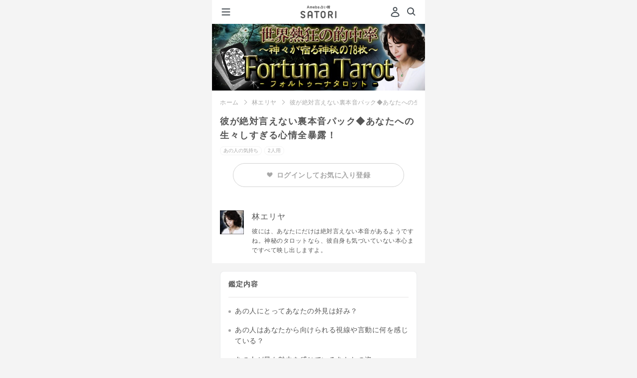

--- FILE ---
content_type: text/html;charset=UTF-8
request_url: https://amb-uranai.ameba.jp/menu/10783
body_size: 29266
content:
<!DOCTYPE html><html lang="ja" class="ameba"><head><meta charset="utf-8"><meta name="viewport" content="width=device-width, initial-scale=1.0"><meta name="format-detection" content="telephone=no"><meta name="theme-color" content="#b862de"><meta name="apple-mobile-web-app-status-bar-style" content="black-transculent"><meta name="apple-mobile-web-app-title" content="SATORI" /><link rel="apple-touch-icon" sizes="180x180" href="https://amb-uranai.ameba.jp/resources/imgs/apple-touch-icon.png"><link rel="apple-touch-icon-precomposed" href="https://amb-uranai.ameba.jp/resources/imgs/apple-touch-icon.png"><link rel="shortcut icon" href="https://amb-uranai.ameba.jp/resources/imgs/apple-touch-icon.png"><link rel="shortcut icon" href="https://amb-uranai.ameba.jp/favicon.ico"><link rel="preconnect" href="https://api.amebame.com" crossorigin><link rel="dns-prefetch" href="https://api.amebame.com"><link rel="preconnect" href="https://b92.yahoo.co.jp" crossorigin><link rel="dns-prefetch" href="https://b92.yahoo.co.jp"><link rel="dns-prefetch" href="https://bid.g.doubleclick.net"><link rel="preconnect" href="https://bid.g.doubleclick.net" crossorigin><link rel="dns-prefetch" href="https://browser.sentry-cdn.com"><link rel="preconnect" href="https://browser.sentry-cdn.com" crossorigin><link rel="dns-prefetch" href="https://connect.facebook.net"><link rel="preconnect" href="https://connect.facebook.net" crossorigin><link rel="dns-prefetch" href="https://dauth.user.ameba.jp"><link rel="preconnect" href="https://dauth.user.ameba.jp" crossorigin><link rel="preconnect" href="https://e04b137e85b9490689c25566d316081b@o159584.ingest.sentry.io" crossorigin><link rel="dns-prefetch" href="https://e04b137e85b9490689c25566d316081b@o159584.ingest.sentry.io"><link rel="preconnect" href="https://googleads.g.doubleclick.net" crossorigin><link rel="dns-prefetch" href="https://googleads.g.doubleclick.net"><link rel="preconnect" href="https://ln.ameba.jp" crossorigin><link rel="dns-prefetch" href="https://ln.ameba.jp"><link rel="preconnect" href="https://ssl-stat.amebame.com" crossorigin><link rel="dns-prefetch" href="https://ssl-stat.amebame.com"><link rel="preconnect" href="https://stat.ameba.jp" crossorigin><link rel="dns-prefetch" href="https://stat.ameba.jp"><link rel="preconnect" href="https://staticxx.facebook.com" crossorigin><link rel="dns-prefetch" href="https://staticxx.facebook.com"><link rel="preconnect" href="https://sy.ameba.jp" crossorigin><link rel="dns-prefetch" href="https://sy.ameba.jp"><link rel="preconnect" href="https://sy.ameblo.jp" crossorigin><link rel="dns-prefetch" href="https://sy.ameblo.jp"><link rel="preconnect" href="https://t.karte.io" crossorigin><link rel="dns-prefetch" href="https://t.karte.io"><link rel="preconnect" href="https://track.amebame.com" crossorigin><link rel="dns-prefetch" href="https://track.amebame.com"><link rel="preconnect" href="https://www.facebook.com" crossorigin><link rel="dns-prefetch" href="https://www.facebook.com"><link rel="preconnect" href="https://www.google-analytics.com" crossorigin><link rel="dns-prefetch" href="https://www.google-analytics.com"><link rel="preconnect" href="https://www.google.co.jp" crossorigin><link rel="dns-prefetch" href="https://www.google.co.jp"><link rel="preconnect" href="https://www.google.com" crossorigin><link rel="dns-prefetch" href="https://www.google.com"><link rel="preconnect" href="https://www.googleadservices.com" crossorigin><link rel="dns-prefetch" href="https://www.googleadservices.com"><link rel="preconnect" href="https://www.googletagmanager.com" crossorigin><link rel="dns-prefetch" href="https://www.googletagmanager.com"><link rel="prefetch" as="font" href="https://amb-uranai.ameba.jp/resources/159dd3b4ba01c758ad6fb0da2a36aec91ecc5533/fonts/i_satori.woff" type="font/woff"><link rel="prefetch" as="font" href="https://amb-uranai.ameba.jp/resources/159dd3b4ba01c758ad6fb0da2a36aec91ecc5533/fonts/icomoon.woff" type="font/woff"><link rel="prefetch" as="script" href="https://amb-uranai.ameba.jp/resources/product/repair_uranai-all.min.js"><link rel="preload" as="image" href="https://amb-uranai.ameba.jp/resources/159dd3b4ba01c758ad6fb0da2a36aec91ecc5533/svg/parts/header/ameba_satori.svg"><link rel="preload" as="font" href="https://amb-uranai.ameba.jp/resources/159dd3b4ba01c758ad6fb0da2a36aec91ecc5533/fonts/satori/top/amebasans-regular-webfont.woff" type="font/woff" crossorigin><link rel="preload" as="font" href="https://amb-uranai.ameba.jp/resources/159dd3b4ba01c758ad6fb0da2a36aec91ecc5533/fonts/icon_satori/icon_satori.woff" type="font/woff" crossorigin><link rel="preload" as="style" href="https://amb-uranai.ameba.jp/resources/159dd3b4ba01c758ad6fb0da2a36aec91ecc5533/product/new/satori/pages/common.css"><link rel="preload" as="style" href="https://amb-uranai.ameba.jp/resources/159dd3b4ba01c758ad6fb0da2a36aec91ecc5533/product/new/styles.css"><link rel="stylesheet" href="https://unpkg.com/@openameba/spindle-ui@0.16.0/Button/Button.css"><title>彼が絶対言えない裏本音パック◆あなたへの生々しすぎる心情全暴露！ - 林エリヤ - Ameba占い館SATORI</title><meta name="keywords" content="林エリヤ, 占い, 恋愛, 相性, 結婚, 運勢, 鑑定書"><meta name="description" content="林エリヤがあなたを鑑定。彼が絶対言えない裏本音パック◆あなたへの生々しすぎる心情全暴露！ - 林エリヤ "><meta name="robots" content="max-snippet:50, max-image-preview:large"><link rel="stylesheet" href="/resources/159dd3b4ba01c758ad6fb0da2a36aec91ecc5533/product/new/satori/pages/common.css" media="screen,print,tv" type="text/css"><link rel="stylesheet" href="/resources/159dd3b4ba01c758ad6fb0da2a36aec91ecc5533/product/new/satori/pages/menu/premium.css" media="screen,print,tv" type="text/css"><link rel="stylesheet" href="/resources/159dd3b4ba01c758ad6fb0da2a36aec91ecc5533/product/new/styles.css" media="screen,print,tv" type="text/css"><link rel="canonical" href="https://amb-uranai.ameba.jp/menu/10783"><script src="https://browser.sentry-cdn.com/7.8.0/bundle.min.js" integrity="sha384-PVOy/EiuuBcf464HEXLzrIR872jZ4k78GhHPH9YhXiXR0/E/s1FTIOv1rlZ792HR" crossorigin="anonymous"></script> <script> (function(Sentry) { if (!Sentry) { return; } Sentry.init({ debug:false, dsn:'https://e04b137e85b9490689c25566d316081b@o159584.ingest.sentry.io/1222153', environment:'PRODUCT', release:'15.1.0', sampleRate:0.3, ignoreErrors:[ /Network Error/, /gp is not defined/, /Can't find variable:gp/, /Unexpected EOF/, /Failed to fetch/, /Request aborted/, ], }); Sentry.configureScope((scope) => { scope.setTag("pageid", "search_menu_detail"); scope.setTag("amebaapp", "no"); scope.setTag("service", "Ameba占い館SATORI"); scope.setTag("membership", "非会員"); }); })(window.Sentry); </script><script>window.dataLayer = window.dataLayer || [];
var satori_hostname = new URL(location.href).hostname;
var isExternal = document.referrer.indexOf(satori_hostname) === -1;
var prevUrl = document.referrer ? new URL(document.referrer) :undefined;
dataLayer.push({
"event":"page_view",
"uid":'',
"user_status":'guest',
"previous_page_name":!isExternal && prevUrl ? prevUrl.pathname + prevUrl.search :"unknown",
});</script><script>(function(w,d,s,l,i){w[l]=w[l]||[];w[l].push({'gtm.start':
new Date().getTime(),event:'gtm.js'});var f=d.getElementsByTagName(s)[0],
j=d.createElement(s),dl=l!='dataLayer'?'&l='+l:'';j.async=true;j.src=
'https://www.googletagmanager.com/gtm.js?id='+i+dl;f.parentNode.insertBefore(j,f);
})(window,document,'script','dataLayer','GTM-NMWCPMF');</script><script>var mineId = 'xQxtCdbi';
var asId = '';
var pageId = 'search_menu_detail';
var category = 'search';
var memberType = '';
var registerDate = '';
var refererPageId = '';
var isErrorMessage = false;
var userProfile = {
id:'',
profileType:'',
profileSeq:''
};</script></head><body class="" style="height:100%;-webkit-overflow-scrolling:touch; overflow-scrolling:touch;"><noscript><iframe src="https://www.googletagmanager.com/ns.html?id=GTM-NMWCPMF" height="0" width="0" style="display:none;visibility:hidden"></iframe></noscript><div class="gMenu__container" role="navigation" id="js-gMenuContainer"><div class="gMenu renewal" id="js-gMenu"><div class="m-headerMenu-container" role="navigation"><div class="m-headerMenu-guestIconWrapper"><svg class="m-headerMenu-guestIcon" width="24" height="24" viewBox="0 0 24 24" xmlns="http://www.w3.org/2000/svg" fill="currentColor"><path d="M12 11c-2.5 0-4.5-2-4.5-4.5S9.5 2 12 2s4.5 2 4.5 4.5-2 4.5-4.5 4.5zm0-7c-1.4 0-2.5 1.1-2.5 2.5S10.6 9 12 9s2.5-1.1 2.5-2.5S13.4 4 12 4zm0 18.2c-2.1 0-4.2-.3-6.2-.8-.9-.2-1.6-.8-2-1.6-.4-.8-.4-1.7-.1-2.5.9-2 3.1-5.4 8.3-5.4 5.2 0 7.4 3.4 8.3 5.4.3.8.3 1.7-.1 2.5s-1.1 1.4-2 1.6c-2 .6-4.1.8-6.2.8zm0-8.2c-3.9 0-5.6 2.3-6.4 4.2-.1.3-.1.6 0 .8.1.3.4.5.7.5 3.8.9 7.8.9 11.5 0 .3-.1.5-.3.7-.5.1-.3.1-.6 0-.8-.9-1.9-2.6-4.2-6.5-4.2z"/></svg></div><div class="m-headerMenu-nickname">ゲストさん</div><div class="m-headerMenu-loginButton"><a class="spui-Button spui-Button--fullWidth spui-Button--small spui-Button--outlined m-headerMenu-noneTextDecoration loginBtn" style="border-width:1.5px;" href="javascript:void(0);">登録・ログイン</a></div><ul class="m-headerMenu-link"><li><a class="m-headerMenu-link__anchor" href="/"><svg class="m-headerMenu-link__icon" width="24" height="24" viewBox="0 0 24 24" xmlns="http://www.w3.org/2000/svg" fill="currentColor"><path d="M11.5 10C9.6 10 8 11.6 8 13.5S9.6 17 11.5 17s3.5-1.6 3.5-3.5-1.6-3.5-3.5-3.5zm0 5c-.8 0-1.5-.7-1.5-1.5s.7-1.5 1.5-1.5 1.5.7 1.5 1.5-.7 1.5-1.5 1.5zm9.1-5-6.4-5.8c-1.5-1.4-3.9-1.4-5.4 0L2.4 10c-.9.8-1.2 2.1-.7 3.2.3.8 1 1.5 1.8 1.7V17c0 2.2 1.8 4 4 4h8c2.2 0 4-1.8 4-4v-2.1c.8-.3 1.5-.9 1.8-1.7.5-1.2.2-2.4-.7-3.2zm-1.1 2.4c-.1.1-.3.6-.8.6H18c-.3 0-.5.2-.5.5V17c0 1.1-.9 2-2 2h-8c-1.1 0-2-.9-2-2v-3.5c0-.3-.2-.5-.5-.5h-.6c-.6 0-.8-.4-.8-.6 0-.2-.2-.6.2-1l6.4-5.8c.8-.7 1.9-.7 2.7 0l6.4 5.8c.3.4.2.9.2 1z"/></svg>ホーム</a></li><li><a class="m-headerMenu-link__anchor" href="/home_recent"><svg class="m-headerMenu-link__icon" width="24" height="24" viewBox="0 0 24 24" xmlns="http://www.w3.org/2000/svg" fill="currentColor"><path d="M7.5 8.98v5.33c0 .16 0 .36-.03.5-.15.59-.63.99-1.21.99-.57 0-1.01-.37-1.26-1.09 0 0-.18-.51-1.69-4.83v5.13c0 .14 0 .22-.02.28-.07.29-.33.5-.64.5-.3 0-.57-.21-.64-.5-.01-.05-.02-.14-.02-.27V9.69c0-.16 0-.36.04-.5.15-.59.63-.99 1.21-.99.57 0 1.01.37 1.26 1.09 0 0 .18.51 1.69 4.82V8.99c0-.14 0-.22.02-.28.07-.29.33-.5.64-.5.3 0 .57.21.64.5.01.05.01.14.01.27zm5.94 6.09c0 .3-.22.57-.5.64-.06.02-.16.02-.28.02h-1.97c-.15 0-.27 0-.4-.02-.68-.08-1.16-.54-1.25-1.22-.02-.11-.02-.22-.02-.35V9.85c0-.13 0-.23.02-.35.09-.66.57-1.12 1.25-1.22.13-.01.25-.01.4-.01h1.97c.13 0 .22 0 .28.01.28.07.5.34.5.64 0 .31-.22.57-.5.64-.06.02-.16.02-.28.02h-2.33v1.75h1.54c.14 0 .22 0 .28.02.29.07.5.33.5.64 0 .3-.21.57-.5.64-.06.01-.15.01-.28.01h-1.54v1.75h2.33c.13 0 .22 0 .28.02.28.09.5.36.5.66zm8.4-6.09v4.37c0 .36 0 .58-.06.81a2.124 2.124 0 0 1-3.54 1.06c-.38.37-.9.59-1.47.59-1.01 0-1.86-.7-2.07-1.65-.05-.23-.05-.45-.05-.81V8.98c0-.13 0-.22.01-.28.07-.28.34-.5.64-.5.32 0 .57.22.64.5.02.06.02.16.02.28v4.51c0 .18 0 .28.02.38a.814.814 0 0 0 1.58 0c.02-.09.02-.2.02-.38V8.98c0-.13 0-.22.02-.28.07-.28.34-.5.64-.5.32 0 .57.22.64.5.02.06.02.16.02.28v4.51c0 .18 0 .28.02.38a.814.814 0 0 0 1.58 0c.02-.09.02-.2.02-.38V8.98c0-.13 0-.22.02-.28.07-.28.33-.5.64-.5.3 0 .57.22.64.5.02.06.02.16.02.28z"/></svg>新着</a></li><li><a class="m-headerMenu-link__anchor" href="/home_ranking"><svg class="m-headerMenu-link__icon" width="24" height="24" viewBox="0 0 24 24" xmlns="http://www.w3.org/2000/svg" fill="currentColor"><path fill-rule="evenodd" clip-rule="evenodd" d="M19.49 19.22c0 .41-.34.75-.75.75H5.24c-.41 0-.75-.34-.75-.75s.34-.75.75-.75h13.5c.42 0 .75.34.75.75zm1-12.75c0 .7-.48 1.28-1.12 1.45v7.18c0 1.03-.84 1.88-1.88 1.88h-11c-1.03 0-1.88-.84-1.88-1.88V7.92a1.498 1.498 0 0 1 .38-2.95A1.498 1.498 0 0 1 6.2 7.35l2.89 2.97c.03.03.07.04.11.04.04-.01.07-.03.09-.07l1.8-4.07a1.743 1.743 0 0 1 .9-3.24c.97 0 1.75.78 1.75 1.75 0 .64-.34 1.19-.85 1.49l1.8 4.07c.02.04.05.06.09.07a.1.1 0 0 0 .11-.04l2.89-2.97a1.496 1.496 0 0 1 1.21-2.38c.83 0 1.5.67 1.5 1.5zm-2.87 3.57-1.47 1.5a1.875 1.875 0 0 1-3.06-.55l-1.1-2.49-1.1 2.49c-.25.57-.77.98-1.38 1.09-.62.11-1.24-.09-1.67-.54l-1.47-1.5v5.06c0 .07.06.12.12.12h11c.07 0 .12-.06.12-.12v-5.06h.01z"/></svg>人気</a></li><li><a class="m-headerMenu-link__anchor" href="/favo"><svg class="m-headerMenu-link__icon" width="24" height="24" viewBox="0 0 24 24" xmlns="http://www.w3.org/2000/svg" fill="currentColor"><path d="M12 22.06c-.92 0-1.85-.32-2.6-.97L7 19.03a21.32 21.32 0 0 1-4.59-5.55 7.81 7.81 0 0 1 .62-8.7C4.18 3.3 5.97 2.5 7.87 2.58c1.62.08 3.12.85 4.13 2.1a5.73 5.73 0 0 1 4.14-2.12c1.87-.1 3.68.72 4.83 2.2 1.96 2.52 2.2 5.94.62 8.71-1.2 2.11-2.75 3.97-4.59 5.55l-2.4 2.06c-.75.65-1.68.98-2.6.98zM7.54 4.56c-1.16 0-2.22.51-2.94 1.44a5.812 5.812 0 0 0-.46 6.48c1.09 1.91 2.49 3.6 4.15 5.02l2.41 2.06c.75.65 1.85.65 2.6 0l2.41-2.06c1.67-1.43 3.06-3.12 4.15-5.02 1.18-2.06 1-4.61-.46-6.48a3.645 3.645 0 0 0-3.15-1.44c-1.24.07-2.32.71-2.97 1.77-.55.89-2 .89-2.55 0a3.673 3.673 0 0 0-2.97-1.77h-.22z"/></svg>お気に入り</a></li><li><a class="m-headerMenu-link__anchor" href="/content/list"><svg class="m-headerMenu-link__icon" width="24" height="24" viewBox="0 0 24 24" xmlns="http://www.w3.org/2000/svg" fill="currentColor"><path d="M9.39 8.91c0-1.44 1.17-2.61 2.61-2.61s2.61 1.17 2.61 2.61-1.17 2.61-2.61 2.61-2.61-1.17-2.61-2.61zM12 12.48c-2.93 0-4.38 1.52-4.94 3.17-.21.62.16 1.29.79 1.47 2.71.76 5.59.76 8.3 0 .63-.18 1-.85.79-1.47-.56-1.66-2.01-3.17-4.94-3.17zm7-1.18c1.15 0 2.09-.94 2.09-2.09S20.15 7.12 19 7.12s-2.09.94-2.09 2.09.94 2.09 2.09 2.09zm3.95 3.3c-.45-1.33-1.6-2.54-3.95-2.54-1 0-1.77.23-2.37.58 1 .94 1.71 2.18 1.99 3.58 1.25.04 2.5-.1 3.71-.44.5-.14.79-.68.62-1.18zM5 11.3c1.15 0 2.09-.94 2.09-2.09S6.15 7.12 5 7.12s-2.09.94-2.09 2.09S3.85 11.3 5 11.3zm0 .76c-2.35 0-3.5 1.21-3.95 2.54-.17.5.13 1.03.63 1.18 1.21.34 2.46.48 3.71.44.27-1.4.98-2.64 1.99-3.58-.61-.35-1.38-.58-2.38-.58z"/></svg>占い師一覧</a></li><li><a class="m-headerMenu-link__anchor" href="/settings"><svg class="m-headerMenu-link__icon" width="24" height="24" viewBox="0 0 24 24" xmlns="http://www.w3.org/2000/svg" fill="currentColor"><path d="M17.41 7.95c0 2.55-1.62 3.91-2.81 4.9-.39.33-.76.64-1.01.93-.18.22-.25.52-.25 1.16 0 .77-.62 1.4-1.39 1.41h-.01c-.77 0-1.4-.62-1.4-1.39 0-.93.1-2.02.9-2.97.41-.49.89-.89 1.36-1.28 1.12-.93 1.8-1.57 1.8-2.75 0-1.14-1.24-2.17-2.59-2.17-1.31 0-2.63.81-2.63 2.37 0 .77-.63 1.4-1.4 1.4-.77 0-1.4-.63-1.4-1.4 0-2.9 2.39-5.17 5.43-5.17 2.93-.02 5.4 2.26 5.4 4.96zm-5.46 9.58c-.97 0-1.75.78-1.75 1.75s.78 1.75 1.75 1.75 1.75-.78 1.75-1.75-.78-1.75-1.75-1.75z"/></svg>ヘルプ</a></li></ul><ul class="m-headerMenu-service"><li class="m-headerMenu-service__item"><a href="/column/" class="m-headerMenu-service__link"><div class="m-headerMenu-service__image"><img src="/resources/159dd3b4ba01c758ad6fb0da2a36aec91ecc5533/imgs/imgs_new/renewal/assets/images/common/icon_column.png" alt="" width="54" height="54" /></div><div><p class="m-headerMenu-service__title">COLUMN</p><p class="m-headerMenu-service__description">恋愛・人生に悩む、占い好きな<br />女性を応援するメディア</p></div></a></li></ul></div></div></div><div class="js-site site premium"><div id="main" class="n-main"><header class="m-header-header"><button type="button" class="m-header-hamburgerButton" id="js-gMenuHamburgerIcon"><svg class="m-header-icon" width="24" height="24" viewBox="0 0 24 24" xmlns="http://www.w3.org/2000/svg" fill="currentColor"><path d="M19.5 13h-15c-.6 0-1-.4-1-1s.4-1 1-1h15c.6 0 1 .4 1 1s-.4 1-1 1zm1-7c0-.6-.4-1-1-1h-15c-.6 0-1 .4-1 1s.4 1 1 1h15c.6 0 1-.4 1-1zm0 12c0-.6-.4-1-1-1h-15c-.6 0-1 .4-1 1s.4 1 1 1h15c.6 0 1-.4 1-1z"/></svg></button><div class="m-header-headerCenter"><a id="js-header-anchor" class="m-logo-anchor" href="/"><img
class="m-logo-logo"
src="/resources/159dd3b4ba01c758ad6fb0da2a36aec91ecc5533/imgs/imgs_new/renewal/assets/svg/logo-satori-ameba.svg"
width="72"
height="26"
alt="Ameba占い館SATORI"
/></a></div><div class="m-header-headerRight"><span class="u-mr8"><a class="m-header-headerRight__login loginBtn" href="javascript:void(0);" tabindex="1" data-mine-log='{"section_id":"mypage","module_name":"header"}'><svg class="m-header-headerRight__userIcon" width="24" height="24" viewBox="0 0 24 24" xmlns="http://www.w3.org/2000/svg" fill="currentColor"><path d="M12 11c-2.5 0-4.5-2-4.5-4.5S9.5 2 12 2s4.5 2 4.5 4.5-2 4.5-4.5 4.5zm0-7c-1.4 0-2.5 1.1-2.5 2.5S10.6 9 12 9s2.5-1.1 2.5-2.5S13.4 4 12 4zm0 18.2c-2.1 0-4.2-.3-6.2-.8-.9-.2-1.6-.8-2-1.6-.4-.8-.4-1.7-.1-2.5.9-2 3.1-5.4 8.3-5.4 5.2 0 7.4 3.4 8.3 5.4.3.8.3 1.7-.1 2.5s-1.1 1.4-2 1.6c-2 .6-4.1.8-6.2.8zm0-8.2c-3.9 0-5.6 2.3-6.4 4.2-.1.3-.1.6 0 .8.1.3.4.5.7.5 3.8.9 7.8.9 11.5 0 .3-.1.5-.3.7-.5.1-.3.1-.6 0-.8-.9-1.9-2.6-4.2-6.5-4.2z"/></svg></a></span><a class="m-header-icon" href="/search/" data-mine-log='{"section_id":"top_search","module_name":"header"}'><svg width="24" height="24" viewBox="0 0 24 24" xmlns="http://www.w3.org/2000/svg" fill="currentColor"><path d="m20.2 17.8-3.6-3.6C17.5 13 18 11.6 18 10c0-3.9-3.1-7-7-7s-7 3.1-7 7 3.1 7 7 7c1.6 0 3-.5 4.2-1.4l3.6 3.6c.2.2.5.3.7.3.2 0 .5-.1.7-.3.3-.3.3-1 0-1.4zM10.9 15c-2.8 0-5-2.2-5-5s2.2-5 5-5 5 2.2 5 5-2.2 5-5 5z"/></svg></a></div></header><div class="u-pt49"><div class="img"><a href="/hayashi"><img class="menuHeaderImage" width="640" height="200" src="https://ssl-stat.amebame.com/pub/content/3411589210/adviser/title_s1453114912640.jpg" alt="世界熱狂の的中率！【神々が宿る神秘の78枚】フォルトゥーナタロット"></a></div><main class="menuArticle" role="main"><div class="menuPageMenuInfo"><ul class="breadcrumbs"><li class="breadcrumbs__item" id="js-breadcrumbs-top"><a href="/" data-mine-log='{"section_id":"breadcrumbs","module_name":"breadcrumbs"}'>ホーム</a></li><li class="breadcrumbs__item"><a href="/hayashi" data-mine-log='{"section_id":"breadcrumbs","module_name":"breadcrumbs"}'>林エリヤ</a></li><li class="breadcrumbs__item">彼が絶対言えない裏本音パック◆あなたへの生々しすぎる心情全暴露！</li></ul><h1 class="menuPageMenuInfo__title">彼が絶対言えない裏本音パック◆あなたへの生々しすぎる心情全暴露！</h1><div class="menuPageMenuInfo__labels parallelLabelList"><p class="genreLabel--ex">あの人の気持ち</p><p class="matchLabel--ex u-ml5 peopleNum2">2人用</p></div><div class="favoriteLoginContainer"><div
class="loginBtn favoriteLoginBtn "
data-mine-log='{"section_id":"login","module_name":"about_teller"}'
><span class="favoriteLoginBtn__heart"><img src='/resources/159dd3b4ba01c758ad6fb0da2a36aec91ecc5533/imgs/imgs_new/common/favorite_gray.png' width='12' /></span><span>ログインしてお気に入り登録</span></div></div></div><dl class="fortuneTellerInfo"><dt class="fortuneTellerInfo__thumb"><img width="48" height="48" src="https://ssl-stat.amebame.com/pub/content/3411589210/adviser/index1453114911928.jpg?size=128" alt="林エリヤ"></dt><dd class="fortuneTellerInfo__account"><h2 class="fortuneTellerInfo__account__name">林エリヤ</h2><p class="fortuneTellerInfo__account__comment">彼には、あなたにだけは絶対言えない本音があるようですね。神秘のタロットなら、彼自身も気づいていない本心まですべて映し出しますよ。</p></dd></dl><div class="resultList"><div class="resultList__container"><h2 class="resultList__title">鑑定内容</h2><ul class="resultList__fortuneDetail u-mb24"><li>あの人にとってあなたの外見は好み？</li><li>あの人はあなたから向けられる視線や言動に何を感じている？</li><li>あの人が最も魅力を感じているあなたの姿</li><li>あの人自身も気づいていない、あなたへの本当の願望</li><li>あの人がリアルに想像しているあなたとの未来</li><li>あの人が抱える小さな不安</li><li>この先、あの人はあなたにどんな言動を見せるようになる？</li><li>2人の進展を加速させるために、あなたにできること</li><li>近い未来、2人はどんな関係になっていく？</li><li>今、彼を惹き付けてやまない、あなたの姿とは？</li><li>彼があなたに関して最も感動した出来事</li><li>彼の心に、あなたに対する「執着心」が湧き上がる瞬間</li><li>彼が、本当は“自分にしか”してほしくないこと</li><li>彼が、あなたには「絶対言えない」と思っている本心</li><li>愛ゆえに……彼が密かに苛立つ場面</li><li>彼があなたの気を引こうとしている時のサイン</li><li>彼は自分自身の感情や状態をどう感じている？</li><li>彼が心の中でいつも呟いているあなたへの言葉</li><li>神秘のカードが予言！ 次、彼が起こす「驚きの行動」</li></ul><div id="edit" class="u-mb24"></div><div class="purchaseBtn u-mt24"
data-menuid="10783"
data-impressionid="satori_688971902644767"
data-impressionPageId="search_menu_detail"
data-mine-log='{"menu_category":"HIS_HEART","item_price":2400,"teller_name":"林エリヤ","payment_amount":2400,"title":"彼が絶対言えない裏本音パック◆あなたへの生々しすぎる心情全暴露！","section_id":"buy","content_type":"premium","release_date":"2016-07-29","teller_id":246,"company":"COMDOORS","module_name":"buy","supply_group":"member","menu_id":10783}'
data-reqular-price='2400'
data-price='2400'
data-original-price='2,400'
data-discount-price=''
><p class="ui-Button ui-Button--fullWidth ui-Button--large ui-Button--contained"><span>占う</span></p></div><div class="trialBtn u-mt16"
data-menuid="10783"
data-impressionid="satori_688971902644767"
data-impressionPageId="search_menu_detail"
data-mine-log='{"menu_category":"HIS_HEART","item_price":2400,"teller_name":"林エリヤ","payment_amount":2400,"title":"彼が絶対言えない裏本音パック◆あなたへの生々しすぎる心情全暴露！","section_id":"free_trial","content_type":"premium","release_date":"2016-07-29","teller_id":246,"company":"COMDOORS","module_name":"free_trial","supply_group":"member","menu_id":10783}'
><p class="ui-Button ui-Button--fullWidth ui-Button--large ui-Button--outlined"><span>無料でお試し</span></p></div></div></div></main><aside><div id="genreAdviserMenuList"><section class="hero hero--sec02"><div class="hero__mainContents"><h3>この占い師のおすすめメニュー</h3><ul class="list menu loading_overlay"><li class="empty"><a href="#"><p class="title"></p><ul class="menuInfo"><li class="thumbnail"></li><li class="price"></li><li class="name"></li><li class="genre"></li></ul></a></li><li class="empty"><a href="#"><p class="title"></p><ul class="menuInfo"><li class="thumbnail"></li><li class="price"></li><li class="name"></li><li class="genre"></li></ul></a></li><li class="empty"><a href="#"><p class="title"></p><ul class="menuInfo"><li class="thumbnail"></li><li class="price"></li><li class="name"></li><li class="genre"></li></ul></a></li></ul></div></section></div><div id="rankingList" data-adviser-name="" class=""><section class="hero hero--sec02"><div class="hero__mainContents"><h2 class="hero__mainContents__title--ex">[あの人の気持ち]人気ランキング</h2><div class="hero__mainContents__body"><ul class="hero__mainContents__body columnList rankingList loading_overlay"><li class="columnList__item empty"><a class="columnList__item__link" href="#"><div class="singleColumnContent"><div class="singleColumnContent__account"><p class="singleColumnContent__account__title"></p><ul class="singleColumnContent__account__menuInfo"><li class="thumbnail"></li><li class="price"></li><li class="name"></li><li class="genre"></li></ul></div></div></a></li><li class="columnList__item empty"><a class="columnList__item__link" href="#"><div class="singleColumnContent"><div class="singleColumnContent__account"><p class="singleColumnContent__account__title"></p><ul class="singleColumnContent__account__menuInfo"><li class="thumbnail"></li><li class="price"></li><li class="name"></li><li class="genre"></li></ul></div></div></a></li><li class="columnList__item empty"><a class="columnList__item__link" href="#"><div class="singleColumnContent"><div class="singleColumnContent__account"><p class="singleColumnContent__account__title"></p><ul class="singleColumnContent__account__menuInfo"><li class="thumbnail"></li><li class="price"></li><li class="name"></li><li class="genre"></li></ul></div></div></a></li></ul></div><div class="blkNextLink"><a class="blkNextLink__link text-moreLink" href="/ranking/premium/previous_day"><span class="blkNextLink__link__text--arrow">もっと見る</span></a></div></div></section></div><div id="accessHistory" class=""></div><section class="u-mt8"><div class="renewal"><div class="m-lineup-container"><div class="m-lineup-container__imageWrapper"><img class="m-lineup-container__image" src="/resources/159dd3b4ba01c758ad6fb0da2a36aec91ecc5533/imgs/imgs_new/renewal/assets/images/modules/lineup/lineup-background@2x.png" alt=""/></div><div class="m-lineup-onBgWrapper"><h2 class="m-lineup-title"><img
src="/resources/159dd3b4ba01c758ad6fb0da2a36aec91ecc5533/imgs/imgs_new/renewal/assets/images/modules/lineup/lineup-title@2x.png"
width="242"
height="57.5"
alt="SATORIだからできる豪華なラインナップ"
/></h2><div id="js-adviserCardList"></div></div></div></div><section class="renewal"><div class="m-premiumStrength-wrapper"><h2 class="m-premiumStrength-title"><img
class="m-premiumStrength-title__image"
src="/resources/159dd3b4ba01c758ad6fb0da2a36aec91ecc5533/imgs/imgs_new/renewal/assets/images/modules/premiumStrength/strength-title@2x.png"
width="279"
height="30"
alt="プレミアム会員なら"
/></h2><h3 class="m-premiumStrength-subTitle"><span class="m-premiumStrength-subTitle__no"><span class="m-premiumStrength-subTitle__number">01</span><img src="/resources/159dd3b4ba01c758ad6fb0da2a36aec91ecc5533/imgs/imgs_new/renewal/assets/images/modules/premiumStrength/strength-subtitle-bg1@2x.png" width="80" height="52" alt="" /></span><p class="m-premiumStrength-subTitle__text">有名占い師など、600名以上の鑑定が占い放題！</p></h3><div class="m-premiumStrength-inner"><div class="m-premiumStrength-inner__imageWrapper"><img
class="m-premiumStrength-inner__image"
src="/resources/159dd3b4ba01c758ad6fb0da2a36aec91ecc5533/imgs/imgs_new/renewal/assets/images/modules/premiumStrength/strength-image1@2x.jpg"
width="622"
height="282"
alt=""
/></div><p class="m-premiumStrength-inner__text">ゲッターズ飯田・星ひとみ・木下レオンなどメディアで話題の有名占い師の鑑定が2,000本以上無料で占えます！</p></div></div><div class="m-premiumStrength-wrapper m-premiumStrength-wrapper--gradientBlue"><h3 class="m-premiumStrength-subTitle"><span class="m-premiumStrength-subTitle__no"><span class="m-premiumStrength-subTitle__number">02</span><img src="/resources/159dd3b4ba01c758ad6fb0da2a36aec91ecc5533/imgs/imgs_new/renewal/assets/images/modules/premiumStrength/strength-subtitle-bg2@2x.png" width="80" height="52" alt="" /></span><p class="m-premiumStrength-subTitle__text">対象の有料鑑定がお得に楽しめる！</p></h3><div class="m-premiumStrength-inner"><div class="m-premiumStrength-inner__imageWrapper"><img
class="m-premiumStrength-inner__image"
src="/resources/159dd3b4ba01c758ad6fb0da2a36aec91ecc5533/imgs/imgs_new/renewal/assets/images/modules/premiumStrength/strength-image2@2x.png"
width="343"
height="178"
alt="対象の鑑定がなんと20%OFF"
/></div><p class="m-premiumStrength-inner__text">人生・結婚・恋…あなたの悩みを解決する特別な有料鑑定がプレミアム会員ならお得に占えます！<br /><span className={styles.inner__note}>(※公開してから1か月以上経ったメニューが対象です。)</span></p></div></div><div class="m-premiumStrength-wrapper"><h3 class="m-premiumStrength-subTitle"><span class="m-premiumStrength-subTitle__no"><span class="m-premiumStrength-subTitle__number">03</span><img src="/resources/159dd3b4ba01c758ad6fb0da2a36aec91ecc5533/imgs/imgs_new/renewal/assets/images/modules/premiumStrength/strength-subtitle-bg3@2x.png" width="80" height="52" alt="" /></span><p class="m-premiumStrength-subTitle__text">現在から未来まで、あなたの毎日をサポート</p></h3><div class="m-premiumStrength-inner"><div class="m-premiumStrength-inner__imageWrapper"><img
class="m-premiumStrength-inner__image"
src="/resources/159dd3b4ba01c758ad6fb0da2a36aec91ecc5533/imgs/imgs_new/renewal/assets/images/modules/premiumStrength/strength-image3@2x.png"
width="686"
height="356"
alt=""
/></div><p class="m-premiumStrength-inner__text">毎日、毎週、毎月の運勢まで…プレミアム会員なら無料で見ることができます！</p></div><div class="m-premiumStrength-seeDetailButtonWrapper"><a class="js-registerMonthlyLink spui-Button spui-Button--fullWidth spui-Button--large spui-Button--contained m-premiumStrength-noneTextDecoration" href="/register/monthly?state=%2Fmenu%2F10783">月額プレミアム会員に登録する</a></div></div></section></section><section id="trendWords"><div class="hero__mainContents"><h2 class="hero__mainContents__title--ex">人気のキーワード<a href="/search" class="seeMoreTextLink" data-mine-log='{"section_id":"see_more","module_name":"popular_kws"}'>もっと見る</a></h2><div class="hero__mainContents__body"><ul class="tagWordsList trendWords u-pb0"><li class="tagWordsList__item" data-mine-log='{
"module_name":"popular_kws",
"section_id":"select_kw",
"title":"運命の人"
}'><a href="/search?contentType=premium&keyword=%E9%81%8B%E5%91%BD%E3%81%AE%E4%BA%BA">運命の人</a></li><li class="tagWordsList__item" data-mine-log='{
"module_name":"popular_kws",
"section_id":"select_kw",
"title":"限定"
}'><a href="/search?contentType=premium&keyword=%E9%99%90%E5%AE%9A">限定</a></li><li class="tagWordsList__item" data-mine-log='{
"module_name":"popular_kws",
"section_id":"select_kw",
"title":"片想い"
}'><a href="/search?contentType=premium&keyword=%E7%89%87%E6%83%B3%E3%81%84">片想い</a></li><li class="tagWordsList__item" data-mine-log='{
"module_name":"popular_kws",
"section_id":"select_kw",
"title":"タロット"
}'><a href="/search?contentType=premium&keyword=%E3%82%BF%E3%83%AD%E3%83%83%E3%83%88">タロット</a></li><li class="tagWordsList__item" data-mine-log='{
"module_name":"popular_kws",
"section_id":"select_kw",
"title":"未来"
}'><a href="/search?contentType=premium&keyword=%E6%9C%AA%E6%9D%A5">未来</a></li><li class="tagWordsList__item" data-mine-log='{
"module_name":"popular_kws",
"section_id":"select_kw",
"title":"人生"
}'><a href="/search?contentType=premium&keyword=%E4%BA%BA%E7%94%9F">人生</a></li><li class="tagWordsList__item" data-mine-log='{
"module_name":"popular_kws",
"section_id":"select_kw",
"title":"前世"
}'><a href="/search?contentType=premium&keyword=%E5%89%8D%E4%B8%96">前世</a></li><li class="tagWordsList__item" data-mine-log='{
"module_name":"popular_kws",
"section_id":"select_kw",
"title":"運気"
}'><a href="/search?contentType=premium&keyword=%E9%81%8B%E6%B0%97">運気</a></li><li class="tagWordsList__item" data-mine-log='{
"module_name":"popular_kws",
"section_id":"select_kw",
"title":"復縁"
}'><a href="/search?contentType=premium&keyword=%E5%BE%A9%E7%B8%81">復縁</a></li><li class="tagWordsList__item" data-mine-log='{
"module_name":"popular_kws",
"section_id":"select_kw",
"title":"孤独"
}'><a href="/search?contentType=premium&keyword=%E5%AD%A4%E7%8B%AC">孤独</a></li><li class="tagWordsList__item" data-mine-log='{
"module_name":"popular_kws",
"section_id":"select_kw",
"title":"今日の運勢"
}'><a href="/search?contentType=premium&keyword=%E4%BB%8A%E6%97%A5%E3%81%AE%E9%81%8B%E5%8B%A2">今日の運勢</a></li><li class="tagWordsList__item" data-mine-log='{
"module_name":"popular_kws",
"section_id":"select_kw",
"title":"仕事"
}'><a href="/search?contentType=premium&keyword=%E4%BB%95%E4%BA%8B">仕事</a></li><li class="tagWordsList__item" data-mine-log='{
"module_name":"popular_kws",
"section_id":"select_kw",
"title":"転職"
}'><a href="/search?contentType=premium&keyword=%E8%BB%A2%E8%81%B7">転職</a></li><li class="tagWordsList__item" data-mine-log='{
"module_name":"popular_kws",
"section_id":"select_kw",
"title":"性格"
}'><a href="/search?contentType=premium&keyword=%E6%80%A7%E6%A0%BC">性格</a></li><li class="tagWordsList__item" data-mine-log='{
"module_name":"popular_kws",
"section_id":"select_kw",
"title":"年下"
}'><a href="/search?contentType=premium&keyword=%E5%B9%B4%E4%B8%8B">年下</a></li></ul></div></div></section><section class="hero hero--sec02"><div class="hero__mainContents"><h2 class="hero__mainContents__title--ex u-pb14 u-pt24">カテゴリ別で占いを探す</h2><div class="hero__mainContents__body"><div class="footerCategoryContents"><ul class="footerCategoryList"><li class="footerCategoryList__item meeting"><a class="link" href="/genre/meeting" data-mine-log='{
"module_name":"category",
"section_id":"select_category",
"title":"出会い"
}'><div class="text">出会い </div></a></li><li class="footerCategoryList__item one_way_love"><a class="link" href="/genre/one_way_love" data-mine-log='{
"module_name":"category",
"section_id":"select_category",
"title":"片想い"
}'><div class="text">片想い </div></a></li><li class="footerCategoryList__item his_heart"><a class="link" href="/genre/his_heart" data-mine-log='{
"module_name":"category",
"section_id":"select_category",
"title":"あの人の気持ち"
}'><div class="text">あの人の気持ち </div></a></li><li class="footerCategoryList__item marriage"><a class="link" href="/genre/marriage" data-mine-log='{
"module_name":"category",
"section_id":"select_category",
"title":"結婚"
}'><div class="text">結婚 </div></a></li><li class="footerCategoryList__item infidelity"><a class="link" href="/genre/infidelity" data-mine-log='{
"module_name":"category",
"section_id":"select_category",
"title":"秘密の恋"
}'><div class="text">秘密の恋 </div></a></li><li class="footerCategoryList__item life"><a class="link" href="/genre/life" data-mine-log='{
"module_name":"category",
"section_id":"select_category",
"title":"人生総合"
}'><div class="text">人生総合 </div></a></li></ul></div></div></div></section></aside></div><div class="renewal"><footer class="m-footer-footerContainer"><div class="m-footer-footer"><div class="m-footer-platformContent"><ul class="m-footer-list"><li class="m-footer-item"><a class="m-footer-item__anchor" href="/column/"><div class="m-footer-card"><div class="m-footer-image"><img src="/resources/159dd3b4ba01c758ad6fb0da2a36aec91ecc5533/imgs/imgs_new/renewal/assets/images/common/icon_column.png" alt="" width="54" height="54" /></div><div><p class="m-footer-title">COLUMN</p><p class="m-footer-description">恋愛・人生に悩む、占い好きな<br />女性を応援するメディア</p></div></div></a></li></ul><p class="m-footer-message">Especially for you!</p><div class="m-footer-services"><p class="m-footer-services__title">Amebaのサービス</p><ul class="m-footer-services__list"><li class="m-footer-services__item"><a class="m-footer-services__link" href="https://choice.ameba.jp/" target="_blank" rel="noopener noreferrer"><img alt="" class="m-footer-services__logo" width="16" height="16" src="/resources/159dd3b4ba01c758ad6fb0da2a36aec91ecc5533/imgs/imgs_new/renewal/assets/images/common/logo_choice.svg" />Amebaチョイス<img alt="" class="m-footer-services__icon" width="16" height="16" src="/resources/159dd3b4ba01c758ad6fb0da2a36aec91ecc5533/imgs/imgs_new/renewal/assets/images/common/icon_openblank.svg" /></a></li><li class="m-footer-services__item"><a class="m-footer-services__link" href="https://juku.ameba.jp" target="_blank" rel="noopener noreferrer"><img alt="" class="m-footer-services__logo" width="16" height="16" src="/resources/159dd3b4ba01c758ad6fb0da2a36aec91ecc5533/imgs/imgs_new/renewal/assets/images/common/logo_juku.svg" />Ameba塾探し<img alt="" class="m-footer-services__icon" width="16" height="16" src="/resources/159dd3b4ba01c758ad6fb0da2a36aec91ecc5533/imgs/imgs_new/renewal/assets/images/common/icon_openblank.svg" /></a></li><li class="m-footer-services__item"><a class="m-footer-services__link" href="https://d-money.jp" target="_blank" rel="noopener noreferrer"><img alt="" class="m-footer-services__logo" width="16" height="16" src="/resources/159dd3b4ba01c758ad6fb0da2a36aec91ecc5533/imgs/imgs_new/renewal/assets/images/common/logo_d_money.svg" />ドットマネー<img alt="" class="m-footer-services__icon" width="16" height="16" src="/resources/159dd3b4ba01c758ad6fb0da2a36aec91ecc5533/imgs/imgs_new/renewal/assets/images/common/icon_openblank.svg" /></a></li><li class="m-footer-services__item"><a class="m-footer-services__link" href="https://manekai.ameba.jp" target="_blank" rel="noopener noreferrer"><img alt="" class="m-footer-services__logo" width="16" height="16" src="/resources/159dd3b4ba01c758ad6fb0da2a36aec91ecc5533/imgs/imgs_new/renewal/assets/images/common/logo_manekai.svg" />マネ会 by Ameba<img alt="" class="m-footer-services__icon" width="16" height="16" src="/resources/159dd3b4ba01c758ad6fb0da2a36aec91ecc5533/imgs/imgs_new/renewal/assets/images/common/icon_openblank.svg" /></a></li><li class="m-footer-services__item"><a class="m-footer-services__link" href="https://ameblo.jp" target="_blank" rel="noopener noreferrer"><img alt="" class="m-footer-services__logo" width="16" height="16" src="/resources/159dd3b4ba01c758ad6fb0da2a36aec91ecc5533/imgs/imgs_new/renewal/assets/images/common/logo_ameblo.svg" />Amebaブログ<img alt="" class="m-footer-services__icon" width="16" height="16" src="/resources/159dd3b4ba01c758ad6fb0da2a36aec91ecc5533/imgs/imgs_new/renewal/assets/images/common/icon_openblank.svg" /></a></li><li class="m-footer-services__item"><a class="m-footer-services__link" href="https://www.amebaownd.com" target="_blank" rel="noopener noreferrer"><img alt="" class="m-footer-services__logo" width="16" height="16" src="/resources/159dd3b4ba01c758ad6fb0da2a36aec91ecc5533/imgs/imgs_new/renewal/assets/images/common/logo_amebaownd.svg" />Ameba Ownd<img alt="" class="m-footer-services__icon" width="16" height="16" src="/resources/159dd3b4ba01c758ad6fb0da2a36aec91ecc5533/imgs/imgs_new/renewal/assets/images/common/icon_openblank.svg" /></a></li><li class="m-footer-services__item"><a class="m-footer-services__link" href="https://s.pigg.ameba.jp" target="_blank" rel="noopener noreferrer"><img alt="" class="m-footer-services__logo" width="16" height="16" src="/resources/159dd3b4ba01c758ad6fb0da2a36aec91ecc5533/imgs/imgs_new/renewal/assets/images/common/logo_pigg.svg" />アメーバピグ<img alt="" class="m-footer-services__icon" width="16" height="16" src="/resources/159dd3b4ba01c758ad6fb0da2a36aec91ecc5533/imgs/imgs_new/renewal/assets/images/common/icon_openblank.svg" /></a></li><li class="m-footer-services__item"><a class="m-footer-services__link" href="https://lp.pigg-party.com" target="_blank" rel="noopener noreferrer"><img alt="" class="m-footer-services__logo" width="16" height="16" src="/resources/159dd3b4ba01c758ad6fb0da2a36aec91ecc5533/imgs/imgs_new/renewal/assets/images/common/logo_pigg_party.svg" />PIGG PARTY<img alt="" class="m-footer-services__icon" width="16" height="16" src="/resources/159dd3b4ba01c758ad6fb0da2a36aec91ecc5533/imgs/imgs_new/renewal/assets/images/common/icon_openblank.svg" /></a></li><li class="m-footer-services__item"><a class="m-footer-services__link" href="https://dokusho-ojikan.jp" target="_blank" rel="noopener noreferrer"><img alt="" class="m-footer-services__logo" width="16" height="16" src="/resources/159dd3b4ba01c758ad6fb0da2a36aec91ecc5533/imgs/imgs_new/renewal/assets/images/common/logo_dokusho.svg" />Amebaマンガ<img alt="" class="m-footer-services__icon" width="16" height="16" src="/resources/159dd3b4ba01c758ad6fb0da2a36aec91ecc5533/imgs/imgs_new/renewal/assets/images/common/icon_openblank.svg" /></a></li><li class="m-footer-services__item"><a class="m-footer-services__link" href="https://www.pigg-life.com" target="_blank" rel="noopener noreferrer"><img alt="" class="m-footer-services__logo" width="16" height="16" src="/resources/159dd3b4ba01c758ad6fb0da2a36aec91ecc5533/imgs/imgs_new/renewal/assets/images/common/logo_pigg_life.svg" />ピグライフ<img alt="" class="m-footer-services__icon" width="16" height="16" src="/resources/159dd3b4ba01c758ad6fb0da2a36aec91ecc5533/imgs/imgs_new/renewal/assets/images/common/icon_openblank.svg" /></a></li><li class="m-footer-services__item"><a class="m-footer-services__link" href="https://news.ameba.jp" target="_blank" rel="noopener noreferrer"><img alt="" class="m-footer-services__logo" width="16" height="16" src="/resources/159dd3b4ba01c758ad6fb0da2a36aec91ecc5533/imgs/imgs_new/renewal/assets/images/common/logo_news.svg" />Ameba News<img alt="" class="m-footer-services__icon" width="16" height="16" src="/resources/159dd3b4ba01c758ad6fb0da2a36aec91ecc5533/imgs/imgs_new/renewal/assets/images/common/icon_openblank.svg" /></a></li><li class="m-footer-services__item"><a class="m-footer-services__link" href="https://ameblo.jp/blog-navi/" target="_blank" rel="noopener noreferrer"><img alt="" class="m-footer-services__logo" width="16" height="16" src="/resources/159dd3b4ba01c758ad6fb0da2a36aec91ecc5533/imgs/imgs_new/renewal/assets/images/common/logo_ameblo_navi.svg" />アメブロなび<img alt="" class="m-footer-services__icon" width="16" height="16" src="/resources/159dd3b4ba01c758ad6fb0da2a36aec91ecc5533/imgs/imgs_new/renewal/assets/images/common/icon_openblank.svg" /></a></li><li class="m-footer-services__item"><a class="m-footer-services__link" href="https://school.ameba.jp" target="_blank" rel="noopener noreferrer"><img alt="" class="m-footer-services__logo" width="16" height="16" src="/resources/159dd3b4ba01c758ad6fb0da2a36aec91ecc5533/imgs/imgs_new/renewal/assets/images/common/logo_high_school.png" />Ameba学校探し<img alt="" class="m-footer-services__icon" width="16" height="16" src="/resources/159dd3b4ba01c758ad6fb0da2a36aec91ecc5533/imgs/imgs_new/renewal/assets/images/common/icon_openblank.svg" /></a></li></ul></div><div class="m-footer-logo"><a id="" class="m-logo-anchor" href="/"><img
class="m-logo-logo"
src="/resources/159dd3b4ba01c758ad6fb0da2a36aec91ecc5533/imgs/imgs_new/renewal/assets/svg/logo-satori-ameba.svg"
width="72"
height="26"
alt="Ameba占い館SATORI"
/></a></div></div><ul class="m-footer-links"><li class="m-footer-links__item"><a class="m-footer-links__anchor" href="/settings">ヘルプ</a></li><li class="m-footer-links__item"><a class="m-footer-links__anchor" href="/settings/faq">よくあるご質問</a></li><li class="m-footer-links__item"><a class="m-footer-links__anchor" href="/settings/guideline">ガイドライン</a></li><li class="m-footer-links__item"><a class="m-footer-links__anchor" href="/tokushoho">特定商取引法</a></li><li class="m-footer-links__item"><a
class="m-footer-links__anchor"
href="https://helps.ameba.jp/rules/privacy.html"
target="_blank"
rel="noopener noreferrer">プライバシーポリシー</a></li><li class="m-footer-links__item"><a
class="m-footer-links__anchor"
href="https://helps.ameba.jp/rules/ameba_1.html"
target="_blank"
rel="noopener noreferrer">アクセスデータの利用</a></li><li class="m-footer-links__item"><a
id=""
class="m-footer-links__anchor"
href="https://cs.ameba.jp/contact/?client_id=satori"
target="_blank"
rel="noopener noreferrer">お問い合わせ</a></li><li class="m-footer-links__item"><a
class="m-footer-links__anchor"
href="https://www.cyberagent.co.jp/"
target="_blank"
rel="noreferrer">運営会社</a></li></ul><div class="m-footer-copyright">Powered by Ameba</div><div class="m-footer-copyright">&copy; CyberAgent, Inc.</div></div></footer></div></div></div><script>var adviserId = 246;
var adviserCode = 'hayashi';
var adviserName = '林エリヤ';
var menuId = '10783';
var genre = 'his_heart';
var genreName = 'あの人の気持ち';
var thumbnailImageUrl = 'https://ssl-stat.amebame.com/pub/content/3411589210/adviser/index1453114911928.jpg';
var menuTitle = '彼が絶対言えない裏本音パック◆あなたへの生々しすぎる心情全暴露！';
var providerName = 'コムドアーズ';
var dataMineLogForBreadCrumbs = '{"section_id":"breadcrumbs","module_name":"breadcrumbs"}';
var contentType = 'PREMIUM';
var isMatch = true;
var isGold = false;
var regularPrice = 2400;
var price = 2400;
var menuData = {};
menuData['menu10783'] = {
required :{
name :true,
nameKana :false,
birthDate :false,
gender :false,
bloodType :false
},
fortuneTarget:'match',
dataMenuId:'10783'
};</script><script>var JISX0208 = 'ぁあぃいぅうぇえぉおかがきぎくぐけげこごさざしじすずせぜそぞただちぢっつづてでとどなにぬねのはばぱひびぴふぶぷへべぺほぼぽまみむめもゃやゅゆょよらりるれろゎわゐゑをんァアィイゥウェエォオカガキギクグケゲコゴサザシジスズセゼソゾタダチヂッツヅテデトドナニヌネノハバパヒビピフブプヘベペホボポマミムメモャヤュユョヨラリルレロヮワヰヱヲンヴヵヶ亜唖娃阿哀愛挨姶逢葵茜穐悪握渥旭葦芦鯵梓圧斡扱宛姐虻飴絢綾鮎或粟袷安庵按暗案闇鞍杏以伊位依偉囲夷委威尉惟意慰易椅為畏異移維緯胃萎衣謂違遺医井亥域育郁磯一壱溢逸稲茨芋鰯允印咽員因姻引飲淫胤蔭院陰隠韻吋右宇烏羽迂雨卯鵜窺丑碓臼渦嘘唄欝蔚鰻姥厩浦瓜閏噂云運雲荏餌叡営嬰影映曳栄永泳洩瑛盈穎頴英衛詠鋭液疫益駅悦謁越閲榎厭円園堰奄宴延怨掩援沿演炎焔煙燕猿縁艶苑薗遠鉛鴛塩於汚甥凹央奥往応押旺横欧殴王翁襖鴬鴎黄岡沖荻億屋憶臆桶牡乙俺卸恩温穏音下化仮何伽価佳加可嘉夏嫁家寡科暇果架歌河火珂禍禾稼箇花苛茄荷華菓蝦課嘩貨迦過霞蚊俄峨我牙画臥芽蛾賀雅餓駕介会解回塊壊廻快怪悔恢懐戒拐改魁晦械海灰界皆絵芥蟹開階貝凱劾外咳害崖慨概涯碍蓋街該鎧骸浬馨蛙垣柿蛎鈎劃嚇各廓拡撹格核殻獲確穫覚角赫較郭閣隔革学岳楽額顎掛笠樫橿梶鰍潟割喝恰括活渇滑葛褐轄且鰹叶椛樺鞄株兜竃蒲釜鎌噛鴨栢茅萱粥刈苅瓦乾侃冠寒刊勘勧巻喚堪姦完官寛干幹患感慣憾換敢柑桓棺款歓汗漢澗潅環甘監看竿管簡緩缶翰肝艦莞観諌貫還鑑間閑関陥韓館舘丸含岸巌玩癌眼岩翫贋雁頑顔願企伎危喜器基奇嬉寄岐希幾忌揮机旗既期棋棄機帰毅気汽畿祈季稀紀徽規記貴起軌輝飢騎鬼亀偽儀妓宜戯技擬欺犠疑祇義蟻誼議掬菊鞠吉吃喫桔橘詰砧杵黍却客脚虐逆丘久仇休及吸宮弓急救朽求汲泣灸球究窮笈級糾給旧牛去居巨拒拠挙渠虚許距鋸漁禦魚亨享京供侠僑兇競共凶協匡卿叫喬境峡強彊怯恐恭挟教橋況狂狭矯胸脅興蕎郷鏡響饗驚仰凝尭暁業局曲極玉桐粁僅勤均巾錦斤欣欽琴禁禽筋緊芹菌衿襟謹近金吟銀九倶句区狗玖矩苦躯駆駈駒具愚虞喰空偶寓遇隅串櫛釧屑屈掘窟沓靴轡窪熊隈粂栗繰桑鍬勲君薫訓群軍郡卦袈祁係傾刑兄啓圭珪型契形径恵慶慧憩掲携敬景桂渓畦稽系経継繋罫茎荊蛍計詣警軽頚鶏芸迎鯨劇戟撃激隙桁傑欠決潔穴結血訣月件倹倦健兼券剣喧圏堅嫌建憲懸拳捲検権牽犬献研硯絹県肩見謙賢軒遣鍵険顕験鹸元原厳幻弦減源玄現絃舷言諺限乎個古呼固姑孤己庫弧戸故枯湖狐糊袴股胡菰虎誇跨鈷雇顧鼓五互伍午呉吾娯後御悟梧檎瑚碁語誤護醐乞鯉交佼侯候倖光公功効勾厚口向后喉坑垢好孔孝宏工巧巷幸広庚康弘恒慌抗拘控攻昂晃更杭校梗構江洪浩港溝甲皇硬稿糠紅紘絞綱耕考肯肱腔膏航荒行衡講貢購郊酵鉱砿鋼閤降項香高鴻剛劫号合壕拷濠豪轟麹克刻告国穀酷鵠黒獄漉腰甑忽惚骨狛込此頃今困坤墾婚恨懇昏昆根梱混痕紺艮魂些佐叉唆嵯左差査沙瑳砂詐鎖裟坐座挫債催再最哉塞妻宰彩才採栽歳済災采犀砕砦祭斎細菜裁載際剤在材罪財冴坂阪堺榊肴咲崎埼碕鷺作削咋搾昨朔柵窄策索錯桜鮭笹匙冊刷察拶撮擦札殺薩雑皐鯖捌錆鮫皿晒三傘参山惨撒散桟燦珊産算纂蚕讃賛酸餐斬暫残仕仔伺使刺司史嗣四士始姉姿子屍市師志思指支孜斯施旨枝止死氏獅祉私糸紙紫肢脂至視詞詩試誌諮資賜雌飼歯事似侍児字寺慈持時次滋治爾璽痔磁示而耳自蒔辞汐鹿式識鴫竺軸宍雫七叱執失嫉室悉湿漆疾質実蔀篠偲柴芝屡蕊縞舎写射捨赦斜煮社紗者謝車遮蛇邪借勺尺杓灼爵酌釈錫若寂弱惹主取守手朱殊狩珠種腫趣酒首儒受呪寿授樹綬需囚収周宗就州修愁拾洲秀秋終繍習臭舟蒐衆襲讐蹴輯週酋酬集醜什住充十従戎柔汁渋獣縦重銃叔夙宿淑祝縮粛塾熟出術述俊峻春瞬竣舜駿准循旬楯殉淳準潤盾純巡遵醇順処初所暑曙渚庶緒署書薯藷諸助叙女序徐恕鋤除傷償勝匠升召哨商唱嘗奨妾娼宵将小少尚庄床廠彰承抄招掌捷昇昌昭晶松梢樟樵沼消渉湘焼焦照症省硝礁祥称章笑粧紹肖菖蒋蕉衝裳訟証詔詳象賞醤鉦鍾鐘障鞘上丈丞乗冗剰城場壌嬢常情擾条杖浄状畳穣蒸譲醸錠嘱埴飾拭植殖燭織職色触食蝕辱尻伸信侵唇娠寝審心慎振新晋森榛浸深申疹真神秦紳臣芯薪親診身辛進針震人仁刃塵壬尋甚尽腎訊迅陣靭笥諏須酢図厨逗吹垂帥推水炊睡粋翠衰遂酔錐錘随瑞髄崇嵩数枢趨雛据杉椙菅頗雀裾澄摺寸世瀬畝是凄制勢姓征性成政整星晴棲栖正清牲生盛精聖声製西誠誓請逝醒青静斉税脆隻席惜戚斥昔析石積籍績脊責赤跡蹟碩切拙接摂折設窃節説雪絶舌蝉仙先千占宣専尖川戦扇撰栓栴泉浅洗染潜煎煽旋穿箭線繊羨腺舛船薦詮賎践選遷銭銑閃鮮前善漸然全禅繕膳糎噌塑岨措曾曽楚狙疏疎礎祖租粗素組蘇訴阻遡鼠僧創双叢倉喪壮奏爽宋層匝惣想捜掃挿掻操早曹巣槍槽漕燥争痩相窓糟総綜聡草荘葬蒼藻装走送遭鎗霜騒像増憎臓蔵贈造促側則即息捉束測足速俗属賊族続卒袖其揃存孫尊損村遜他多太汰詑唾堕妥惰打柁舵楕陀駄騨体堆対耐岱帯待怠態戴替泰滞胎腿苔袋貸退逮隊黛鯛代台大第醍題鷹滝瀧卓啄宅托択拓沢濯琢託鐸濁諾茸凧蛸只叩但達辰奪脱巽竪辿棚谷狸鱈樽誰丹単嘆坦担探旦歎淡湛炭短端箪綻耽胆蛋誕鍛団壇弾断暖檀段男談値知地弛恥智池痴稚置致蜘遅馳築畜竹筑蓄逐秩窒茶嫡着中仲宙忠抽昼柱注虫衷註酎鋳駐樗瀦猪苧著貯丁兆凋喋寵帖帳庁弔張彫徴懲挑暢朝潮牒町眺聴脹腸蝶調諜超跳銚長頂鳥勅捗直朕沈珍賃鎮陳津墜椎槌追鎚痛通塚栂掴槻佃漬柘辻蔦綴鍔椿潰坪壷嬬紬爪吊釣鶴亭低停偵剃貞呈堤定帝底庭廷弟悌抵挺提梯汀碇禎程締艇訂諦蹄逓邸鄭釘鼎泥摘擢敵滴的笛適鏑溺哲徹撤轍迭鉄典填天展店添纏甜貼転顛点伝殿澱田電兎吐堵塗妬屠徒斗杜渡登菟賭途都鍍砥砺努度土奴怒倒党冬凍刀唐塔塘套宕島嶋悼投搭東桃梼棟盗淘湯涛灯燈当痘祷等答筒糖統到董蕩藤討謄豆踏逃透鐙陶頭騰闘働動同堂導憧撞洞瞳童胴萄道銅峠鴇匿得徳涜特督禿篤毒独読栃橡凸突椴届鳶苫寅酉瀞噸屯惇敦沌豚遁頓呑曇鈍奈那内乍凪薙謎灘捺鍋楢馴縄畷南楠軟難汝二尼弐迩匂賑肉虹廿日乳入如尿韮任妊忍認濡禰祢寧葱猫熱年念捻撚燃粘乃廼之埜嚢悩濃納能脳膿農覗蚤巴把播覇杷波派琶破婆罵芭馬俳廃拝排敗杯盃牌背肺輩配倍培媒梅楳煤狽買売賠陪這蝿秤矧萩伯剥博拍柏泊白箔粕舶薄迫曝漠爆縛莫駁麦函箱硲箸肇筈櫨幡肌畑畠八鉢溌発醗髪伐罰抜筏閥鳩噺塙蛤隼伴判半反叛帆搬斑板氾汎版犯班畔繁般藩販範釆煩頒飯挽晩番盤磐蕃蛮匪卑否妃庇彼悲扉批披斐比泌疲皮碑秘緋罷肥被誹費避非飛樋簸備尾微枇毘琵眉美鼻柊稗匹疋髭彦膝菱肘弼必畢筆逼桧姫媛紐百謬俵彪標氷漂瓢票表評豹廟描病秒苗錨鋲蒜蛭鰭品彬斌浜瀕貧賓頻敏瓶不付埠夫婦富冨布府怖扶敷斧普浮父符腐膚芙譜負賦赴阜附侮撫武舞葡蕪部封楓風葺蕗伏副復幅服福腹複覆淵弗払沸仏物鮒分吻噴墳憤扮焚奮粉糞紛雰文聞丙併兵塀幣平弊柄並蔽閉陛米頁僻壁癖碧別瞥蔑箆偏変片篇編辺返遍便勉娩弁鞭保舗鋪圃捕歩甫補輔穂募墓慕戊暮母簿菩倣俸包呆報奉宝峰峯崩庖抱捧放方朋法泡烹砲縫胞芳萌蓬蜂褒訪豊邦鋒飽鳳鵬乏亡傍剖坊妨帽忘忙房暴望某棒冒紡肪膨謀貌貿鉾防吠頬北僕卜墨撲朴牧睦穆釦勃没殆堀幌奔本翻凡盆摩磨魔麻埋妹昧枚毎哩槙幕膜枕鮪柾鱒桝亦俣又抹末沫迄侭繭麿万慢満漫蔓味未魅巳箕岬密蜜湊蓑稔脈妙粍民眠務夢無牟矛霧鵡椋婿娘冥名命明盟迷銘鳴姪牝滅免棉綿緬面麺摸模茂妄孟毛猛盲網耗蒙儲木黙目杢勿餅尤戻籾貰問悶紋門匁也冶夜爺耶野弥矢厄役約薬訳躍靖柳薮鑓愉愈油癒諭輸唯佑優勇友宥幽悠憂揖有柚湧涌猶猷由祐裕誘遊邑郵雄融夕予余与誉輿預傭幼妖容庸揚揺擁曜楊様洋溶熔用窯羊耀葉蓉要謡踊遥陽養慾抑欲沃浴翌翼淀羅螺裸来莱頼雷洛絡落酪乱卵嵐欄濫藍蘭覧利吏履李梨理璃痢裏裡里離陸律率立葎掠略劉流溜琉留硫粒隆竜龍侶慮旅虜了亮僚両凌寮料梁涼猟療瞭稜糧良諒遼量陵領力緑倫厘林淋燐琳臨輪隣鱗麟瑠塁涙累類令伶例冷励嶺怜玲礼苓鈴隷零霊麗齢暦歴列劣烈裂廉恋憐漣煉簾練聯蓮連錬呂魯櫓炉賂路露労婁廊弄朗楼榔浪漏牢狼篭老聾蝋郎六麓禄肋録論倭和話歪賄脇惑枠鷲亙亘鰐詫藁蕨椀湾碗腕弌丐丕个丱丶丼丿乂乖乘亂亅豫亊舒弍于亞亟亠亢亰亳亶从仍仄仆仂仗仞仭仟价伉佚估佛佝佗佇佶侈侏侘佻佩佰侑佯來侖儘俔俟俎俘俛俑俚俐俤俥倚倨倔倪倥倅伜俶倡倩倬俾俯們倆偃假會偕偐偈做偖偬偸傀傚傅傴傲僉僊傳僂僖僞僥僭僣僮價僵儉儁儂儖儕儔儚儡儺儷儼儻儿兀兒兌兔兢竸兩兪兮冀冂囘册冉冏冑冓冕冖冤冦冢冩冪冫决冱冲冰况冽凅凉凛几處凩凭凰凵凾刄刋刔刎刧刪刮刳刹剏剄剋剌剞剔剪剴剩剳剿剽劍劔劒剱劈劑辨辧劬劭劼劵勁勍勗勞勣勦飭勠勳勵勸勹匆匈甸匍匐匏匕匚匣匯匱匳匸區卆卅丗卉卍凖卞卩卮夘卻卷厂厖厠厦厥厮厰厶參簒雙叟曼燮叮叨叭叺吁吽呀听吭吼吮吶吩吝呎咏呵咎呟呱呷呰咒呻咀呶咄咐咆哇咢咸咥咬哄哈咨咫哂咤咾咼哘哥哦唏唔哽哮哭哺哢唹啀啣啌售啜啅啖啗唸唳啝喙喀咯喊喟啻啾喘喞單啼喃喩喇喨嗚嗅嗟嗄嗜嗤嗔嘔嗷嘖嗾嗽嘛嗹噎噐營嘴嘶嘲嘸噫噤嘯噬噪嚆嚀嚊嚠嚔嚏嚥嚮嚶嚴囂嚼囁囃囀囈囎囑囓囗囮囹圀囿圄圉圈國圍圓團圖嗇圜圦圷圸坎圻址坏坩埀垈坡坿垉垓垠垳垤垪垰埃埆埔埒埓堊埖埣堋堙堝塲堡塢塋塰毀塒堽塹墅墹墟墫墺壞墻墸墮壅壓壑壗壙壘壥壜壤壟壯壺壹壻壼壽夂夊夐夛梦夥夬夭夲夸夾竒奕奐奎奚奘奢奠奧奬奩奸妁妝佞侫妣妲姆姨姜妍姙姚娥娟娑娜娉娚婀婬婉娵娶婢婪媚媼媾嫋嫂媽嫣嫗嫦嫩嫖嫺嫻嬌嬋嬖嬲嫐嬪嬶嬾孃孅孀孑孕孚孛孥孩孰孳孵學斈孺宀它宦宸寃寇寉寔寐寤實寢寞寥寫寰寶寳尅將專對尓尠尢尨尸尹屁屆屎屓屐屏孱屬屮乢屶屹岌岑岔妛岫岻岶岼岷峅岾峇峙峩峽峺峭嶌峪崋崕崗嵜崟崛崑崔崢崚崙崘嵌嵒嵎嵋嵬嵳嵶嶇嶄嶂嶢嶝嶬嶮嶽嶐嶷嶼巉巍巓巒巖巛巫已巵帋帚帙帑帛帶帷幄幃幀幎幗幔幟幢幤幇幵并幺麼广庠廁廂廈廐廏廖廣廝廚廛廢廡廨廩廬廱廳廰廴廸廾弃弉彝彜弋弑弖弩弭弸彁彈彌彎弯彑彖彗彙彡彭彳彷徃徂彿徊很徑徇從徙徘徠徨徭徼忖忻忤忸忱忝悳忿怡恠怙怐怩怎怱怛怕怫怦怏怺恚恁恪恷恟恊恆恍恣恃恤恂恬恫恙悁悍惧悃悚悄悛悖悗悒悧悋惡悸惠惓悴忰悽惆悵惘慍愕愆惶惷愀惴惺愃愡惻惱愍愎慇愾愨愧慊愿愼愬愴愽慂慄慳慷慘慙慚慫慴慯慥慱慟慝慓慵憙憖憇憬憔憚憊憑憫憮懌懊應懷懈懃懆憺懋罹懍懦懣懶懺懴懿懽懼懾戀戈戉戍戌戔戛戞戡截戮戰戲戳扁扎扞扣扛扠扨扼抂抉找抒抓抖拔抃抔拗拑抻拏拿拆擔拈拜拌拊拂拇抛拉挌拮拱挧挂挈拯拵捐挾捍搜捏掖掎掀掫捶掣掏掉掟掵捫捩掾揩揀揆揣揉插揶揄搖搴搆搓搦搶攝搗搨搏摧摯摶摎攪撕撓撥撩撈撼據擒擅擇撻擘擂擱擧舉擠擡抬擣擯攬擶擴擲擺攀擽攘攜攅攤攣攫攴攵攷收攸畋效敖敕敍敘敞敝敲數斂斃變斛斟斫斷旃旆旁旄旌旒旛旙无旡旱杲昊昃旻杳昵昶昴昜晏晄晉晁晞晝晤晧晨晟晢晰暃暈暎暉暄暘暝曁暹曉暾暼曄暸曖曚曠昿曦曩曰曵曷朏朖朞朦朧霸朮朿朶杁朸朷杆杞杠杙杣杤枉杰枩杼杪枌枋枦枡枅枷柯枴柬枳柩枸柤柞柝柢柮枹柎柆柧檜栞框栩桀桍栲桎梳栫桙档桷桿梟梏梭梔條梛梃檮梹桴梵梠梺椏梍桾椁棊椈棘椢椦棡椌棍棔棧棕椶椒椄棗棣椥棹棠棯椨椪椚椣椡棆楹楷楜楸楫楔楾楮椹楴椽楙椰楡楞楝榁楪榲榮槐榿槁槓榾槎寨槊槝榻槃榧樮榑榠榜榕榴槞槨樂樛槿權槹槲槧樅榱樞槭樔槫樊樒櫁樣樓橄樌橲樶橸橇橢橙橦橈樸樢檐檍檠檄檢檣檗蘗檻櫃櫂檸檳檬櫞櫑櫟檪櫚櫪櫻欅蘖櫺欒欖鬱欟欸欷盜欹飮歇歃歉歐歙歔歛歟歡歸歹歿殀殄殃殍殘殕殞殤殪殫殯殲殱殳殷殼毆毋毓毟毬毫毳毯麾氈氓气氛氤氣汞汕汢汪沂沍沚沁沛汾汨汳沒沐泄泱泓沽泗泅泝沮沱沾沺泛泯泙泪洟衍洶洫洽洸洙洵洳洒洌浣涓浤浚浹浙涎涕濤涅淹渕渊涵淇淦涸淆淬淞淌淨淒淅淺淙淤淕淪淮渭湮渮渙湲湟渾渣湫渫湶湍渟湃渺湎渤滿渝游溂溪溘滉溷滓溽溯滄溲滔滕溏溥滂溟潁漑灌滬滸滾漿滲漱滯漲滌漾漓滷澆潺潸澁澀潯潛濳潭澂潼潘澎澑濂潦澳澣澡澤澹濆澪濟濕濬濔濘濱濮濛瀉瀋濺瀑瀁瀏濾瀛瀚潴瀝瀘瀟瀰瀾瀲灑灣炙炒炯烱炬炸炳炮烟烋烝烙焉烽焜焙煥煕熈煦煢煌煖煬熏燻熄熕熨熬燗熹熾燒燉燔燎燠燬燧燵燼燹燿爍爐爛爨爭爬爰爲爻爼爿牀牆牋牘牴牾犂犁犇犒犖犢犧犹犲狃狆狄狎狒狢狠狡狹狷倏猗猊猜猖猝猴猯猩猥猾獎獏默獗獪獨獰獸獵獻獺珈玳珎玻珀珥珮珞璢琅瑯琥珸琲琺瑕琿瑟瑙瑁瑜瑩瑰瑣瑪瑶瑾璋璞璧瓊瓏瓔珱瓠瓣瓧瓩瓮瓲瓰瓱瓸瓷甄甃甅甌甎甍甕甓甞甦甬甼畄畍畊畉畛畆畚畩畤畧畫畭畸當疆疇畴疊疉疂疔疚疝疥疣痂疳痃疵疽疸疼疱痍痊痒痙痣痞痾痿痼瘁痰痺痲痳瘋瘍瘉瘟瘧瘠瘡瘢瘤瘴瘰瘻癇癈癆癜癘癡癢癨癩癪癧癬癰癲癶癸發皀皃皈皋皎皖皓皙皚皰皴皸皹皺盂盍盖盒盞盡盥盧盪蘯盻眈眇眄眩眤眞眥眦眛眷眸睇睚睨睫睛睥睿睾睹瞎瞋瞑瞠瞞瞰瞶瞹瞿瞼瞽瞻矇矍矗矚矜矣矮矼砌砒礦砠礪硅碎硴碆硼碚碌碣碵碪碯磑磆磋磔碾碼磅磊磬磧磚磽磴礇礒礑礙礬礫祀祠祗祟祚祕祓祺祿禊禝禧齋禪禮禳禹禺秉秕秧秬秡秣稈稍稘稙稠稟禀稱稻稾稷穃穗穉穡穢穩龝穰穹穽窈窗窕窘窖窩竈窰窶竅竄窿邃竇竊竍竏竕竓站竚竝竡竢竦竭竰笂笏笊笆笳笘笙笞笵笨笶筐筺笄筍笋筌筅筵筥筴筧筰筱筬筮箝箘箟箍箜箚箋箒箏筝箙篋篁篌篏箴篆篝篩簑簔篦篥籠簀簇簓篳篷簗簍篶簣簧簪簟簷簫簽籌籃籔籏籀籐籘籟籤籖籥籬籵粃粐粤粭粢粫粡粨粳粲粱粮粹粽糀糅糂糘糒糜糢鬻糯糲糴糶糺紆紂紜紕紊絅絋紮紲紿紵絆絳絖絎絲絨絮絏絣經綉絛綏絽綛綺綮綣綵緇綽綫總綢綯緜綸綟綰緘緝緤緞緻緲緡縅縊縣縡縒縱縟縉縋縢繆繦縻縵縹繃縷縲縺繧繝繖繞繙繚繹繪繩繼繻纃緕繽辮繿纈纉續纒纐纓纔纖纎纛纜缸缺罅罌罍罎罐网罕罔罘罟罠罨罩罧罸羂羆羃羈羇羌羔羞羝羚羣羯羲羹羮羶羸譱翅翆翊翕翔翡翦翩翳翹飜耆耄耋耒耘耙耜耡耨耿耻聊聆聒聘聚聟聢聨聳聲聰聶聹聽聿肄肆肅肛肓肚肭冐肬胛胥胙胝胄胚胖脉胯胱脛脩脣脯腋隋腆脾腓腑胼腱腮腥腦腴膃膈膊膀膂膠膕膤膣腟膓膩膰膵膾膸膽臀臂膺臉臍臑臙臘臈臚臟臠臧臺臻臾舁舂舅與舊舍舐舖舩舫舸舳艀艙艘艝艚艟艤艢艨艪艫舮艱艷艸艾芍芒芫芟芻芬苡苣苟苒苴苳苺莓范苻苹苞茆苜茉苙茵茴茖茲茱荀茹荐荅茯茫茗茘莅莚莪莟莢莖茣莎莇莊荼莵荳荵莠莉莨菴萓菫菎菽萃菘萋菁菷萇菠菲萍萢萠莽萸蔆菻葭萪萼蕚蒄葷葫蒭葮蒂葩葆萬葯葹萵蓊葢蒹蒿蒟蓙蓍蒻蓚蓐蓁蓆蓖蒡蔡蓿蓴蔗蔘蔬蔟蔕蔔蓼蕀蕣蕘蕈蕁蘂蕋蕕薀薤薈薑薊薨蕭薔薛藪薇薜蕷蕾薐藉薺藏薹藐藕藝藥藜藹蘊蘓蘋藾藺蘆蘢蘚蘰蘿虍乕虔號虧虱蚓蚣蚩蚪蚋蚌蚶蚯蛄蛆蚰蛉蠣蚫蛔蛞蛩蛬蛟蛛蛯蜒蜆蜈蜀蜃蛻蜑蜉蜍蛹蜊蜴蜿蜷蜻蜥蜩蜚蝠蝟蝸蝌蝎蝴蝗蝨蝮蝙蝓蝣蝪蠅螢螟螂螯蟋螽蟀蟐雖螫蟄螳蟇蟆螻蟯蟲蟠蠏蠍蟾蟶蟷蠎蟒蠑蠖蠕蠢蠡蠱蠶蠹蠧蠻衄衂衒衙衞衢衫袁衾袞衵衽袵衲袂袗袒袮袙袢袍袤袰袿袱裃裄裔裘裙裝裹褂裼裴裨裲褄褌褊褓襃褞褥褪褫襁襄褻褶褸襌褝襠襞襦襤襭襪襯襴襷襾覃覈覊覓覘覡覩覦覬覯覲覺覽覿觀觚觜觝觧觴觸訃訖訐訌訛訝訥訶詁詛詒詆詈詼詭詬詢誅誂誄誨誡誑誥誦誚誣諄諍諂諚諫諳諧諤諱謔諠諢諷諞諛謌謇謚諡謖謐謗謠謳鞫謦謫謾謨譁譌譏譎證譖譛譚譫譟譬譯譴譽讀讌讎讒讓讖讙讚谺豁谿豈豌豎豐豕豢豬豸豺貂貉貅貊貍貎貔豼貘戝貭貪貽貲貳貮貶賈賁賤賣賚賽賺賻贄贅贊贇贏贍贐齎贓賍贔贖赧赭赱赳趁趙跂趾趺跏跚跖跌跛跋跪跫跟跣跼踈踉跿踝踞踐踟蹂踵踰踴蹊蹇蹉蹌蹐蹈蹙蹤蹠踪蹣蹕蹶蹲蹼躁躇躅躄躋躊躓躑躔躙躪躡躬躰軆躱躾軅軈軋軛軣軼軻軫軾輊輅輕輒輙輓輜輟輛輌輦輳輻輹轅轂輾轌轉轆轎轗轜轢轣轤辜辟辣辭辯辷迚迥迢迪迯邇迴逅迹迺逑逕逡逍逞逖逋逧逶逵逹迸遏遐遑遒逎遉逾遖遘遞遨遯遶隨遲邂遽邁邀邊邉邏邨邯邱邵郢郤扈郛鄂鄒鄙鄲鄰酊酖酘酣酥酩酳酲醋醉醂醢醫醯醪醵醴醺釀釁釉釋釐釖釟釡釛釼釵釶鈞釿鈔鈬鈕鈑鉞鉗鉅鉉鉤鉈銕鈿鉋鉐銜銖銓銛鉚鋏銹銷鋩錏鋺鍄錮錙錢錚錣錺錵錻鍜鍠鍼鍮鍖鎰鎬鎭鎔鎹鏖鏗鏨鏥鏘鏃鏝鏐鏈鏤鐚鐔鐓鐃鐇鐐鐶鐫鐵鐡鐺鑁鑒鑄鑛鑠鑢鑞鑪鈩鑰鑵鑷鑽鑚鑼鑾钁鑿閂閇閊閔閖閘閙閠閨閧閭閼閻閹閾闊濶闃闍闌闕闔闖關闡闥闢阡阨阮阯陂陌陏陋陷陜陞陝陟陦陲陬隍隘隕隗險隧隱隲隰隴隶隸隹雎雋雉雍襍雜霍雕雹霄霆霈霓霎霑霏霖霙霤霪霰霹霽霾靄靆靈靂靉靜靠靤靦靨勒靫靱靹鞅靼鞁靺鞆鞋鞏鞐鞜鞨鞦鞣鞳鞴韃韆韈韋韜韭齏韲竟韶韵頏頌頸頤頡頷頽顆顏顋顫顯顰顱顴顳颪颯颱颶飄飃飆飩飫餃餉餒餔餘餡餝餞餤餠餬餮餽餾饂饉饅饐饋饑饒饌饕馗馘馥馭馮馼駟駛駝駘駑駭駮駱駲駻駸騁騏騅駢騙騫騷驅驂驀驃騾驕驍驛驗驟驢驥驤驩驫驪骭骰骼髀髏髑髓體髞髟髢髣髦髯髫髮髴髱髷髻鬆鬘鬚鬟鬢鬣鬥鬧鬨鬩鬪鬮鬯鬲魄魃魏魍魎魑魘魴鮓鮃鮑鮖鮗鮟鮠鮨鮴鯀鯊鮹鯆鯏鯑鯒鯣鯢鯤鯔鯡鰺鯲鯱鯰鰕鰔鰉鰓鰌鰆鰈鰒鰊鰄鰮鰛鰥鰤鰡鰰鱇鰲鱆鰾鱚鱠鱧鱶鱸鳧鳬鳰鴉鴈鳫鴃鴆鴪鴦鶯鴣鴟鵄鴕鴒鵁鴿鴾鵆鵈鵝鵞鵤鵑鵐鵙鵲鶉鶇鶫鵯鵺鶚鶤鶩鶲鷄鷁鶻鶸鶺鷆鷏鷂鷙鷓鷸鷦鷭鷯鷽鸚鸛鸞鹵鹹鹽麁麈麋麌麒麕麑麝麥麩麸麪麭靡黌黎黏黐黔黜點黝黠黥黨黯黴黶黷黹黻黼黽鼇鼈皷鼕鼡鼬鼾齊齒齔齣齟齠齡齦齧齬齪齷齲齶龕龜龠堯槇遙瑤凜熙々';var isOther = false;
var free = 'プレミアム特典占い放題';
var platformType = 'AMEBA';
var isCaWebapp = false;
var xtoken = '5a22d5d0ee8f1c8c0f3b0236be168a9c3839dd61';
var isGuest = true;
var isApproved = false;
var page = 'menu';
var resourceVersion = 1765760518900;
var isMonthlyMember = false;
var todayDate = '2025/12/23 09:23:18';
window.__INIT_SATORI__ = {
nowDateTime:1766449398061,
startSelectYear:1943,
client:{
impressionId:'satori_688971902644767',
impressionPageId:'search_menu_detail',
isCaWebapp:false,
sessionId:'81b64006bcb443b3772c613c6d5585c67f9ffe5d',
xtoken:'5a22d5d0ee8f1c8c0f3b0236be168a9c3839dd61'
},
service:{
adviser:{
amebaId:null,
caption:'世界熱狂の的中率！【神々が宿る神秘の78枚】フォルトゥーナタロット',
code:'hayashi',
facebookId:null,
name:'林エリヤ',
indexImagePath:'https://ssl-stat.amebame.com/pub/content/3411589210/adviser/index1453114911928.jpg',
introduction:'1979年、アレクサンドリア木星王に師事し、旧約聖書の預言者である「エリヤ」と命名される。タロット、四柱推命、ホロスコープ、五行易などあらゆる占術に精通し、関西の占いハウス「魔女の家」を中心に、全国で対面鑑定の活動を展開。現在までの鑑定者数は、のべ18,000人を超える。 クライアントの未来はもちろん、本人が気付いていなかった過去の出来事までも紐解きながら丁寧にアドバイスを贈る親身な鑑定ぶりに、心酔するファンが続出。現在のクライアントのほとんどは10年以上のリピーターばかりである。 並行して、結婚相談所「Noah（ノア）」を立ち上げ、占いでの婚活アドバイスを行い、多数のカップルを成婚へ導く。 【業界人のクライアント例】 ・映画やドラマで主演を務める大人気女優 ・大物ミュージシャンとそのご家族 ・再婚した大物女優 ・バツイチ女優 ・元グラビアアイドルの女優 ・有名カメラマン ・国民的スポーツ選手 ・国会議員 ・心理学者の大学教授 ・超大手音楽会社役員',
twitterId:null
},
menu:{
menuId:10783,
title:'彼が絶対言えない裏本音パック◆あなたへの生々しすぎる心情全暴露！',
cost:2400,
baseCost:2400,
genre:'HIS_HEART',
genreName:'あの人の気持ち',
fortunetellerName:'林エリヤ',
fortunetellerSkillName:'タロット',
provider:'COMDOORS',
publishedDate:'2016-07-29',
providerName:'コムドアーズ',
supplyGroup:'MEMBER',
contentType:'PREMIUM',
isMonthlyMember:false
},
trendWords:[
'運命の人',
'限定',
'片想い',
'タロット',
'未来',
'人生',
'前世',
'運気',
'復縁',
'孤独',
'今日の運勢',
'仕事',
'転職',
'性格',
'年下',
'あの人',
'連絡',
'透視',
'交際',
'口コミ',
'味方',
'鏡リュウジ',
'略奪愛',
'本命',
'悩み解決',
'リアル',
'勝負',
'玉の輿',
'癒し',
'名前'
],
category:'search',
freeMenuLabel:'プレミアム特典占い放題',
pageId:'search_menu_detail',
platformType:'AMEBA',
provider:'ameba',
tax:parseFloat('1.1')
},
user:{
asId:null,
isApproved:false,
isGuest:true,
isMonthlyMember:false,
isOther:false,
memberType:null,
nickname:null,
registerDate:null,
serviceUserId:null,
status:'LIGHT',
userId:null
}
};
var personalData2 = {
oneself:[
{
nickname:'',
firstName:'',
lastName:'',
firstNameKana:'',
lastNameKana:'',
gender:'',
birthDate:'',
bloodType:'',
id:'',
profileSeq:'1',
profileType:'ONESELF'
}
],
partner:[
]
};</script><script src="/resources/159dd3b4ba01c758ad6fb0da2a36aec91ecc5533/product/repair_uranai-all.min.js"></script><script>(function() {
/**
* 解析用タグの追加
*/
var img = new Image(1, 1);
img.src = '//sy.ameba.jp/sync/?org=sy.ameba.jp&initial=1';
img.style = 'display:none';
document.body.appendChild(img);
})();</script><script src="/resources/159dd3b4ba01c758ad6fb0da2a36aec91ecc5533/product/webpack/premium.js"></script><script src="/resources/159dd3b4ba01c758ad6fb0da2a36aec91ecc5533/product/webpack/renewal/src/components/modules/AdviserCardList/renderAdviserCardList.js"></script><script src="/resources/159dd3b4ba01c758ad6fb0da2a36aec91ecc5533/product/webpack/renewal/src/components/modules/Breadcrumbs/renderPremiumPageLink.js"></script><script>(function(dataLayer) {
if (!dataLayer) {
return;
}
dataLayer.push({ ecommerce:null });
dataLayer.push({
event:"view_item",
item_name:'彼が絶対言えない裏本音パック◆あなたへの生々しすぎる心情全暴露！',
item_id:'10783',
item_brand:'コムドアーズ',
genre:'HIS_HEART',
divination:'タロット',
fortune_teller:'林エリヤ',
fortune_type:'match',
is_tarot:'true',
published_date:'1469718000',
is_premium_item:'false',
view_item_count:1,
ecommerce:{
items:[
{
item_name:'彼が絶対言えない裏本音パック◆あなたへの生々しすぎる心情全暴露！',
item_id:'10783',
item_brand:'コムドアーズ',
item_category:'HIS_HEART',
item_category2:'タロット',
item_category3:'林エリヤ',
item_category4:'match',
item_category5:'true',
item_variant:'1469718000',
is_premium_item:'false',
price:2400,
quantity:1,
}
]
},
});
})(window.dataLayer);</script></body></html>

--- FILE ---
content_type: text/css
request_url: https://amb-uranai.ameba.jp/resources/159dd3b4ba01c758ad6fb0da2a36aec91ecc5533/product/new/satori/pages/common.css
body_size: 29426
content:
@charset 'UTF-8';.purchaseInfo .gpSelect dd [type=radio],.purchaseInfo .gpSelect dt [type=checkbox],button{-webkit-appearance:none;-moz-appearance:none}.targetInformationEdit .inputInfoColumn:after,.targetInformationEdit .inputInfoColumn__paragraph__item:after,.titleDeco{clear:both}.n-header,.s-gNav{max-width:428px;min-width:320px}.m-menuCard-menuCost-saleLine,.m-menuFreePremiumStrength-monthlyFreeFortune__beforePrice,.m-menuFreePremiumStrength-saleLine,.m-menuListItem-menuCost-saleLine,.m-trialFortunePurchase-monthlyFreeFortune__beforePrice,.m-trialFortunePurchase-saleLine{-webkit-text-decoration-line:line-through;text-decoration-line:line-through}a,abbr,acronym,address,applet,article,aside,audio,b,big,blockquote,body,canvas,caption,center,cite,code,dd,del,details,dfn,div,dl,dt,em,embed,fieldset,figcaption,figure,footer,form,h1,h2,h3,h4,h5,h6,header,html,i,iframe,img,ins,kbd,label,legend,li,mark,menu,nav,object,ol,output,p,pre,q,ruby,s,samp,section,small,span,strike,strong,sub,summary,sup,table,tbody,td,tfoot,th,thead,time,tr,tt,u,ul,var,video{margin:0;padding:0;border:0;font:inherit;font-size:100%;vertical-align:baseline}html,img{line-height:1}ol,ul{list-style:none}table{border-collapse:collapse;border-spacing:0}caption,td,th{text-align:left;font-weight:400;vertical-align:middle}blockquote,q{quotes:none}blockquote:after,blockquote:before,q:after,q:before{content:'';content:none}a img{border:none}article,aside,details,figcaption,figure,footer,header,menu,nav,section,summary{display:block}img{vertical-align:top}.mainBtn,.r-topTrialLinkBtn{background-color:#fff;border:1px solid #b862de;color:#b862de;display:block;font-weight:700;text-decoration:none;text-align:center;width:100%;height:38px;line-height:38px;border-radius:20px;margin:0 auto}.mainBtn--talot,.r-topTrialLinkBtn--talot{border:none;height:auto}.btn,.registrationBtn{border-radius:4px;cursor:pointer}.mainBtn--w100,.r-topTrialLinkBtn--w100{width:100%}.registrationBtn{background-color:#b862de;box-shadow:0 1px 2px rgba(0,0,0,.1);text-align:center;color:#fff;font-size:1.4rem}.registrationBtn .registrationBtn__inner{padding:10px 0;display:block}.registrationBtn .registrationBtn__inner--ptb15{padding:15px 0;display:block}.btn{box-sizing:border-box}.btn.purchase.btn-l,.btn.trial.btn-l{border-radius:30px;overflow:hidden}.btn.btn-s{padding:0 15px;height:27px;line-height:27px}.btn.btn-m,.btn.btn-m--nw{height:44px;line-height:44px;text-align:center}.btn.btn-m{width:100%}.btn.btn-m--variable{width:100%;min-height:44px;line-height:1.5;padding:11.5px 44px;text-align:center}.btn.btn-l{width:100%;height:59px;line-height:59px;text-align:center}.btn .edit--profile,.btn.edit{box-shadow:0 1px 2px rgba(0,0,0,.1),0 0 0 1px rgba(0,0,0,.15) inset;display:inline-block;color:#b862de;background-color:#fff}.btn.trial{position:relative;display:block;background-color:#fff;box-shadow:0 2px 2px 0 #e6e4e4;color:#555459;font-weight:700;font-size:1.6rem;overflow:hidden;z-index:1}.btn.trial--darkshadow{box-shadow:0 1px 4px 0 rgba(0,0,0,.3)}.btn.trial:before{position:absolute;display:block;content:'FREE';background-color:#fb756f;top:-5px;left:-21px;height:39px;padding:0 23px;color:#fff;transform:rotate(-45deg);font-family:AmebaSymbolsNum;font-weight:300;letter-spacing:.5px;font-size:14px;z-index:1}.btn.normal,.btn.purchase{display:block;font-size:1.6rem}.btn.normal{position:relative;background-color:#fff;box-shadow:0 3px 4px rgba(0,0,0,.22),0 0 0 1px rgba(0,0,0,.15) inset;color:#555459;font-weight:700;overflow:hidden}.btn.purchase{text-decoration:none;background-color:#fb756f;box-shadow:none;color:#fff;font-weight:700}.btn.type01,.btn.type02,.btn.type03{box-shadow:0 0 0 1px rgba(0,0,0,.15) inset;text-decoration:none;font-weight:700}.btn.purchase .purchased{display:flex;justify-content:center;align-items:center;width:100%}.btn.purchase .purchased__mark{display:flex;justify-content:center;align-items:center;box-sizing:border-box;border-radius:50%;background-color:rgba(121,25,25,.3);font-size:1.4rem;margin-right:10px;width:46px;height:46px;line-height:1;border:1px solid #fff}.btn.purchase .purchased__text,.btn.type01,.btn.type02,.btn.type03{display:block}.btn.purchase.pagelink a{color:#fff;display:block;text-decoration:none}.btn.purchase.au{background:#f7931e}.btn.purchase.docomo{background:#c03}.btn.purchase.ameba{background:#278d38}.btn.purchase.hack{background:inherit}.btn.type01{background-color:#fff;color:#b862de}.btn.type02{background-color:#b862de;color:#fff}.btn.type03{background-color:#fff;color:#68676c}.u-mtN40{margin-top:-40px!important}.u-pad0{padding:0!important}.u-tdn{text-decoration:none!important}.arrowLight a,.btn.whiteDeco>*,.purchaseInfo .btn a,.text-moreLink,.titleDeco>h1 a,.titleDeco>h2 a,.titleDeco>h3 a,.titleDeco>h4 a,.titleDeco>h5 a,.titleDeco>h6 a{text-decoration:none}.u-br5{border-radius:5px!important}.u-fs15{font-size:15px!important}.u-fs10{font-size:10px!important}.popup,.popupForm,.popupGet{z-index:999;width:100%;height:100%;top:0;left:0;background-color:rgba(0,0,0,.6);cursor:wait;position:fixed;display:flex}.c-button:not([disabled]):hover,.c-button__anchor:hover,.ico,.loginInfo__close__peke:hover,.loginInfo__edit .gender dd label,.targetInformationEdit__close__peke:hover{cursor:pointer}.popup .btn,.popup dt,.popup>*,.popupForm .btn,.popupForm dt,.popupForm>*,.popupGet .btn,.popupGet dt,.popupGet>*{color:#fff}.popup.black,.popupForm.black,.popupGet.black{background-color:#000}.popup.off,.popupForm.off,.popupGet.off{display:-webkit-box!important;position:absolute!important;top:0!important;left:0!important;width:0!important;overflow:hidden!important}.popup.off .box,.popupForm.off .box,.popupGet.off .box{opacity:0;transform:scale(.9)}.popup .popupText,.popupForm .popupText,.popupGet .popupText{margin:1em auto;text-align:center}.popup .box,.popupForm .box{width:300px;margin:0 auto;height:280px;top:60px}.popup .box:before,.popupForm .box:before{display:none!important}.purchaseInfo{padding-bottom:1em;border:1px solid #000;border-radius:8px;position:relative;overflow:hidden;background-color:#63447f;text-align:center;color:#fff}.purchaseInfo:after{content:'';position:absolute;left:0;right:0;bottom:2px}.purchaseInfo .limit{margin:0 auto}.purchaseInfo .price{text-align:center;display:inline-block}.purchaseInfo .possessionCoin{margin:1em 0;padding-top:.5em;position:relative;border-top:1px solid rgba(255,255,255,.2)}.purchaseInfo .possessionCoin:after{content:'';display:block;width:100%;border-top:1px solid rgba(0,0,0,.5);position:absolute;top:-2px}.purchaseInfo .btn{margin:1em 10px}.purchaseInfo .unit{display:inline-block;width:3.1em;text-align:left;font-size:10px}.purchaseInfo .possession{margin:10px 15px;overflow:hidden;border-bottom:1px solid rgba(0,0,0,.5);box-shadow:0 1px 0 rgba(255,255,255,.2)}.purchaseInfo .possession dt{float:left;padding-bottom:.5em}.purchaseInfo .possession dd{text-align:right;padding-bottom:.5em}.purchaseInfo .gpSelect{margin:10px 15px;text-align:left}.purchaseInfo .gpSelect dd:first-of-type,.purchaseInfo .gpSelect dt{margin-bottom:3px}.purchaseInfo .gpSelect dt [type=checkbox]{border:2px solid #333;box-sizing:border-box;width:19px;height:19px;display:inline-block;vertical-align:middle;position:relative;border-radius:0;background:#fff}.purchaseInfo .gpSelect dt [type=checkbox]:checked:before{content:'';display:block;background:url(/resources/imgs/imgs_new/deco/checked.png?19b106368c8) no-repeat;text-indent:-9999px;overflow:hidden;width:20.5px;height:18.5px;background-size:20.5px 18.5px;position:absolute;top:-5px;left:-1px}.purchaseInfo .gpSelect dd{margin-left:1.5em}.purchaseInfo .gpSelect dd [type=radio]{border:2px solid #333;box-sizing:border-box;width:19px;height:19px;box-shadow:inset 3px 3px #f9f5f2,inset -3px -3px #f9f5f2,inset 3px -3px #f9f5f2,inset -3px 3px #f9f5f2;border-radius:10px;display:inline-block;vertical-align:middle;background:#fff}.purchaseInfo .gpSelect dd [type=radio]:checked{background:#e90000}.purchaseInfo .gpSelect [name=gpVal]{padding:.1em .2em;margin-left:1em;width:6em}.purchaseInfo .gpSelect [name=gpVal]:disabled{opacity:.4}.purchaseInfo .gpError{color:red;text-align:center}.purchaseInfo .annotation small,.purchaseInfo .priceInfo>*{color:#9d81c1}.purchaseInfo .annotation{margin:5px 0;font-size:10px}.purchaseInfo .recalculation{font-size:12px}.purchaseInfo .recalculation.off{display:inline-block!important;opacity:.4}.purchaseInfo .confirm{margin:10px 5px 5px;border:1px solid #999;background:#fff;border-radius:4px}.purchaseInfo .priceInfo{margin:10px;overflow:hidden}.purchaseInfo .priceInfo dt{float:left}.purchaseInfo .priceInfo dd{text-align:right;border-bottom:1px solid #a990c8;color:#000}.purchaseInfo .priceInfo dd .unit{color:#9d81c1}.purchaseInfo .priceInfo dd:last-child{border-bottom:none}.purchaseInfo .error{margin:5px;color:red;text-align:center;font-size:14px}.purchaseInfo .btn .off{display:inline-block!important;opacity:.5!important}.purchaseInfo .btn a{color:#fff}.titleDeco>h1,.titleDeco>h2,.titleDeco>h3,.titleDeco>h4,.titleDeco>h5,.titleDeco>h6{margin-bottom:1em;padding:.2em 0;border-top:1px solid #4d4d4d;background:#000;text-align:center;font-size:17px;position:relative;color:#fff}.titleDeco>h1:after,.titleDeco>h2:after,.titleDeco>h3:after,.titleDeco>h4:after,.titleDeco>h5:after,.titleDeco>h6:after{content:'';position:absolute;width:100%;height:18.5px;left:0}.titleDeco.purple>h1,.titleDeco.purple>h2,.titleDeco.purple>h3,.titleDeco.purple>h4,.titleDeco.purple>h5,.titleDeco.purple>h6{border-top:1px solid #927ca6;background:#63447f}.ico{text-indent:-9999px;display:inline-block;overflow:hidden}.modal .edit .required{font-size:1.2rem;color:#ff2e8a}.modal .edit .center{text-align:center}.modal .edit .small{margin:0 0 10px;font-size:1rem;color:#ccc}.btn.smallWidth{margin:0 auto;width:70%}.btn.whiteDeco>*{padding:.6em 0;display:block;border:4px solid #000;border-radius:40px;background-size:100%,16px 15.5px;background-color:#fff;color:#000;text-align:center;position:relative;box-sizing:border-box;box-shadow:inset -5px -5px 0 #e6e6e6,inset 5px 5px 0 #e6e6e6,inset 5px -5px 0 #e6e6e6,inset -5px 5px 0 #e6e6e6}.btn.whiteDeco>:after,.btn.whiteDeco>:before,.formBox dl.gender dd label:after,.formBox dl.gender dd label:before{content:'';position:absolute}.btn.whiteDeco>:after,.btn.whiteDeco>:before{display:block;background-size:20.5px 18.5px;width:50%;height:18.5px;zoom:.7}.btn.whiteDeco>:before{top:7px;left:9px}.btn.whiteDeco>:after{right:9px;bottom:7px;transform:rotate(-180deg)}.formBox dl{margin:0}.formBox dl dt{font-size:1.2rem}.formBox dl.gender dd input{padding-left:0;display:block;background-color:#fff;width:auto;height:auto;border-radius:inherit;top:0}.formBox dl.gender dd label:before{width:14px;height:14px;border:1px solid #ababab;border-radius:50%;left:0;top:2px;z-index:3;background:inherit}.formBox dl.gender dd label:after{width:10px;height:10px;border-radius:100%;left:2px;top:4px;background-color:#f76f8d;z-index:1}.formBox dl.gender dd.double{width:30%}.loginChangeForm__box{padding:20px 0;position:relative;border-radius:4px;background-color:#fff;color:#000}.loginInfo .error,.loginInfo .errorText{color:#ea6663;font-size:1.4rem}.loginInfo__title{text-align:center;color:#000;font-weight:700}.loginInfo__annotation{font-size:1.1rem;color:#ababab;text-align:center}.loginInfo__edit{border-top:1px solid rgba(0,0,0,.05);margin-top:10px;padding:0 25px}.loginInfo__edit .gender dd input{display:none!important}.loginInfo__edit .gender dd label{position:relative;display:inline-block!important;padding-left:25px;color:#000}.loginInfo__edit .gender dd label:before{display:block!important;position:absolute;content:''!important;width:16px!important;height:16px!important;left:0;top:2px!important;border:1px solid #ababab;border-radius:50%;box-sizing:border-box}.loginInfo__edit .gender dd label:after{display:none}.loginInfo__edit .gender dd input:checked+label:after{display:block!important;content:'';position:absolute;top:5px!important;left:3px!important;width:10px;height:10px;border-radius:100%;background-color:#f76f8d;background-image:none!important;margin:0!important}.loginInfo__edit .gender dd.double{width:30%}.loginInfo__btn{margin:25px 25px 0}.loginInfo__close{position:absolute;top:5px;right:5px}.loginInfo__close__peke{display:inline-block;vertical-align:middle;position:relative;width:20px;height:20px}.loginInfo__close__peke:after,.loginInfo__close__peke:before{content:'';display:block;position:absolute;top:50%;left:0;width:20px;height:2px;background-color:#ababab}.loginInfo__close__peke:before{transform:rotate(45deg)}.loginInfo__close__peke:after{transform:rotate(-45deg)}.loginInfo__column{margin-top:15px!important;display:flex;align-items:center}.loginInfo__column__label{box-sizing:border-box;width:100px;margin:0;color:#ababab!important;font-size:1.4rem!important}.loginInfo__annotation.notAmeba,.targetInformationEdit .partner{margin-top:10px}.loginInfo__column__inputOuter{flex:1}.loginInfo__column__inputOuter input[type=date],.loginInfo__column__inputOuter>input[type=text]{height:24px!important;font-size:1.4rem;padding:0;outline:0;border:none!important;width:100%;text-indent:0;border-radius:0!important}.loginInfo__column__inputOuter.birthDate>input{font-size:1.6rem;height:1.6rem;-webkit-appearance:none!important;background:#fff!important}.targetInfoModal{background-color:#fff}.targetInfoModalInner{padding:15px;position:relative}.targetInformationEdit{padding-top:16px;background-color:#fff;position:relative}.targetInformationEdit__nameInputs{display:grid;grid-template-columns:1fr 1fr;grid-gap:8px}.targetInformationEdit__birthDateInputs{display:grid;grid-template-columns:1.3fr 1fr 1fr;grid-gap:8px;align-items:center}.targetInformationEdit .inputInfoColumn:after,.targetInformationEdit .inputInfoColumn:before,.targetInformationEdit .inputInfoColumn__paragraph__item:after,.targetInformationEdit .inputInfoColumn__paragraph__item:before{content:' ';display:table}.targetInformationEdit .inputInfoColumn{margin:15px 5px 0;zoom:1}.targetInformationEdit .inputInfoColumn__head{color:#ababab}.targetInformationEdit .inputInfoColumn__head.profile__head{width:25%}.targetInformationEdit .inputInfoColumn__paragraph--double{float:left;width:47.5%;margin-top:15px;padding-bottom:10px;border-bottom:1px solid rgba(0,0,0,.05)}.targetInformationEdit .inputInfoColumn__paragraph--double:last-child{float:right}.targetInformationEdit .inputInfoColumn__paragraph--double input{padding-left:25%!important;float:left}.targetInformationEdit .inputInfoColumn__paragraph__item{margin:0;position:relative;zoom:1}.targetInformationEdit .inputInfoColumn__paragraph__item>dt{position:absolute;left:0;color:#fff;width:25%;height:100%;background-color:#ababab;text-align:center;pointer-events:none;display:flex;align-items:center;justify-content:center}.targetInformationEdit .inputInfoColumn__paragraph__item>dd{margin:0;width:100%;float:none}.targetInformationEdit .inputInfoColumn.bloodTypeColumn>dt,.targetInformationEdit .inputInfoColumn.genderColumn>dt,.targetInformationEdit .inputInfoColumn.zodiacColumn>dt{margin-right:50px}.targetInformationEdit .inputInfoColumn__paragraph__item>dd input{padding-left:30%}.targetInformationEdit .inputInfoColumn input[type=text],.targetInformationEdit .inputInfoColumn input[type=date]{outline:0;width:100%;height:2.45rem;text-indent:10px;background:#fff;box-sizing:border-box;font-size:1.6rem}.targetInformationEdit .inputInfoColumn.birthdateColumn,.targetInformationEdit .inputInfoColumn.bloodTypeColumn,.targetInformationEdit .inputInfoColumn.genderColumn,.targetInformationEdit .inputInfoColumn.zodiacColumn{display:flex;align-items:center;padding-bottom:10px}.targetInformationEdit .inputInfoColumn.birthdateColumn>dd,.targetInformationEdit .inputInfoColumn.bloodTypeColumn>dd,.targetInformationEdit .inputInfoColumn.genderColumn>dd{flex:1}.targetInformationEdit .inputInfoColumn.birthdateColumn--flex{display:flex}.targetInformationEdit .inputInfoColumn.zodiacColumn>dd{flex:1}.targetInformationEdit .inputInfoColumn .birthDateSelectContents,.targetInformationEdit .inputInfoColumn .bloodTypeSelectContents{width:100%}.targetInformationEdit .inputInfoColumn .birthDateSelectContents>select,.targetInformationEdit .inputInfoColumn .bloodTypeSelectContents>select{width:30%;font-size:1.4rem;background-color:#fff}.targetInformationEdit .customRadio2{display:none}.targetInformationEdit .customRLabel{position:relative;display:inline-block;padding:10px 30px 10px 25px;cursor:pointer;color:#000}.targetInformationEdit .customRLabel:before{position:absolute;content:'';width:16px;height:16px;left:0;top:12px;border:1px solid #ababab;border-radius:50%;box-sizing:border-box}.targetInformationEdit .customRadio2:checked+label:after{content:'';position:absolute;top:15px;left:3px;display:block;width:10px;height:10px;border-radius:100%;background-color:#f76f8d}.targetInformationEdit .error,.targetInformationEdit .required{color:#ea6663}.targetInformationEdit .error.sokyuu,.targetInformationEdit .required.sokyuu{color:#fff;background-color:#f76f8d}.targetInformationEdit__close{position:absolute;top:0;right:10px;padding:5px}.targetInformationEdit__close__peke{display:inline-block;vertical-align:middle;position:relative;width:20px;height:20px}.targetInformationEdit__close__peke:after,.targetInformationEdit__close__peke:before{content:'';display:block;position:absolute;top:50%;left:0;width:20px;height:2px;background-color:#ababab}.targetInformationEdit__close__peke:before{transform:rotate(45deg)}.targetInformationEdit__close__peke:after{transform:rotate(-45deg)}.purchaseInfomation{margin-top:15px;padding:20px 10px;background-color:#f4f4f4}.purchaseInfomation__limited{margin:15px 0;text-align:center;color:#ababab}.purchaseInfomation__limited__annotation{color:#b862de}.purchaseInfomation__limited__normalText{color:#000}.purchaseInfomation__limited__availableCount{display:block;margin-top:10px}.purchaseInfomation__price{font-size:1.5rem;font-weight:700;margin-top:15px;text-align:center}.purchaseInfomation__price:before{vertical-align:text-bottom}.purchaseInfomation__price__regular{color:#555459;font-weight:700}.purchaseInfomation__price__discount{color:#ea6663;font-weight:700}[class*=' icon-'],[class*=' icomoon-'],[class*=' t_icont-'],[class^=icon-],[class^=icomoon-],[class^=t_icon-]{speak:none;font-style:normal;font-weight:400;font-variant:normal;text-transform:none;line-height:1;-webkit-font-smoothing:antialiased}.purchaseInfomation .purchaseBtn{margin-top:5px}.purchaseInfomation__possession{margin-top:15px;text-align:center;font-size:1.2rem;color:#555459}@font-face{font-family:i_satori;src:url(/resources/159dd3b4ba01c758ad6fb0da2a36aec91ecc5533/fonts/i_satori.eot);src:url(/resources/159dd3b4ba01c758ad6fb0da2a36aec91ecc5533/fonts/i_satori.eot?#iefix) format('embedded-opentype'),url(/resources/159dd3b4ba01c758ad6fb0da2a36aec91ecc5533/fonts/i_satori.woff) format('woff'),url(/resources/159dd3b4ba01c758ad6fb0da2a36aec91ecc5533/fonts/i_satori.ttf) format('truetype'),url(/resources/159dd3b4ba01c758ad6fb0da2a36aec91ecc5533/fonts/i_satori.svg) format('svg');font-weight:400;font-style:normal}@font-face{font-family:icomoon;src:url(/resources/159dd3b4ba01c758ad6fb0da2a36aec91ecc5533/fonts/icomoon.eot);src:url(/resources/159dd3b4ba01c758ad6fb0da2a36aec91ecc5533/fonts/icomoon.eot?#iefix) format('embedded-opentype'),url(/resources/159dd3b4ba01c758ad6fb0da2a36aec91ecc5533/fonts/icomoon.woff) format('woff'),url(/resources/159dd3b4ba01c758ad6fb0da2a36aec91ecc5533/fonts/icomoon.ttf) format('truetype'),url(/resources/159dd3b4ba01c758ad6fb0da2a36aec91ecc5533/fonts/icomoon.svg) format('svg');font-weight:400;font-style:normal}@font-face{font-family:icon_satori;src:url(/resources/159dd3b4ba01c758ad6fb0da2a36aec91ecc5533/fonts/icon_satori/icon_satori.eot);src:url(/resources/159dd3b4ba01c758ad6fb0da2a36aec91ecc5533/fonts/icon_satori/icon_satori.eot?#iefix) format('embedded-opentype'),url(/resources/159dd3b4ba01c758ad6fb0da2a36aec91ecc5533/fonts/icon_satori/icon_satori.woff) format('woff'),url(/resources/159dd3b4ba01c758ad6fb0da2a36aec91ecc5533/fonts/icon_satori/icon_satori.ttf) format('truetype'),url(/resources/159dd3b4ba01c758ad6fb0da2a36aec91ecc5533/fonts/icon_satori/icon_satori.svg) format('svg');font-weight:400;font-style:normal}@font-face{font-family:AmebaSymbolsNum;src:url(/resources/159dd3b4ba01c758ad6fb0da2a36aec91ecc5533/fonts/satori/top/amebasans-regular-webfont.eot);src:url(/resources/159dd3b4ba01c758ad6fb0da2a36aec91ecc5533/fonts/satori/top/amebasans-regular-webfont.eot?#iefix) format('embedded-opentype'),url(/resources/159dd3b4ba01c758ad6fb0da2a36aec91ecc5533/fonts/satori/top/amebasans-regular-webfont.woff) format('woff'),url(/resources/159dd3b4ba01c758ad6fb0da2a36aec91ecc5533/fonts/satori/top/amebasans-regular-webfont.ttf) format('truetype'),url(/resources/159dd3b4ba01c758ad6fb0da2a36aec91ecc5533/fonts/satori/top/amebasans-regular-webfont.svg) format('svg');font-weight:400;font-style:normal}[class*=' icon-'],[class^=icon-]{font-family:i_satori!important}[class*=' icomoon-'],[class^=icomoon-]{font-family:icomoon!important;-moz-osx-font-smoothing:grayscale}[class*=' t_icont-'],[class^=t_icon-]{font-family:icon_satori!important;-moz-osx-font-smoothing:grayscale}.icon-arrow:before{content:'\61'}.icon-crown:before{content:'\63'}.icon-key:before{content:'\52'}.icon-favorit:before{content:'\46'}.icon-list:before{content:'\4c'}.icon-pagetop:before{content:'\75'}.icon-mypage:before{content:'\79'}.icon-search:before{content:'\73'}.icon-menu:before{content:'\6d'}.icon-home:before{content:'\68'}.icon-info:before{content:'\69'}.icon-new:before{content:'\6e'}.icon-ranking:before{content:'\72'}.icon-free:before{content:'\66'}.icon-gold:before{content:'\67'}.icomoon-otome:before{content:'\36'}.icomoon-sasori:before{content:'\38'}.icomoon-ite:before{content:'\39'}.icomoon-uo:before{content:'\3d'}.icomoon-yagi:before{content:'\2b'}.icomoon-hituji:before{content:'\31'}.icomoon-shishi:before{content:'\35'}.icomoon-tenbin:before{content:'\37'}.icomoon-mizugame:before{content:'\2d'}.icomoon-futago:before{content:'\33'}.icomoon-ushi:before{content:'\32'}.icomoon-kani:before{content:'\34'}#scrollUp:before,.arrowLight a:after,.headerNav__tab--current>a::after,.switchTab--navi__item.on span:after,.switchTab__item.on span{content:''}.text-moreLink{color:#b862de;font-size:12px;font-size:1.2rem;font-weight:700;line-height:1.6;letter-spacing:.5px}.categoryLabel,.genreLabel--ex,.matchLabel--ex{box-sizing:border-box;border-radius:2px}.categoryLabel{padding:2px 9px;color:#fff;font-size:1.1rem;margin:0 6px;display:inline-block;vertical-align:middle}.categoryLabel.categoryLabel--new{background-color:#ffc32c}.categoryLabel.categoryLabel--free{background-color:#d95e6c}.categoryLabel.categoryLabel--addition,.categoryLabel.categoryLabel--new_arrival,.categoryLabel.categoryLabel--notice{background-color:#555459}.categoryLabel.categoryLabel--long_seller{background-color:#62c3f3}.categoryLabel.categoryLabel--highly_recommend{background-color:#f38da0}.categoryLabel.categoryLabel--popular{background-color:#f39c3c}.categoryLabel.categoryLabel--bargain{background-color:#9dd938}.categoryLabel.categoryLabel--yearly_fortune_2018{color:#fb756f;font-weight:700;padding-left:0}.categoryLabel.categoryLabel--yearly_fortune_2018::before{background:url(/resources/159dd3b4ba01c758ad6fb0da2a36aec91ecc5533/svg/module/icon/icon_campaign.svg) top left no-repeat #fff;content:'';display:inline-block;height:1.1em;vertical-align:middle;width:8px}.arrowLight,.arrowLight a{height:40px;border-radius:5px}.arrowLight{clear:both;line-height:40px}.arrowLight a{font-size:1.4rem;width:100%;display:block;position:relative}.arrowLight a:after{width:8px;height:8px;display:block;position:absolute;top:15px;right:10px;border-top-width:2px;border-top-style:solid;border-right-width:2px;border-right-style:solid;background:0 0;transform:rotate(45deg)}.genreLabel--ex,.matchLabel--ex{display:inline-block;padding:1px 6px!important;font-size:10px;text-align:center}.genreLabel--ex{border-radius:8px;border:1px solid #f4f4f4;color:#a7a7a7!important}.genreLabel--ex.genreLabel--life{background-color:#62b56d}.genreLabel--ex.genreLabel--meeting{background-color:#ffc870}.genreLabel--ex.genreLabel--one_way_love{background-color:#81c5e2}.genreLabel--ex.genreLabel--his_heart{background-color:#ff899f}.genreLabel--ex.genreLabel--marriage{background-color:#ea6663}.genreLabel--ex.genreLabel--infidelity{background-color:#a585c8}.genreLabel--ex__none{background:#fff}.matchLabel--ex{border-radius:8px;border:1px solid #f4f4f4;color:#ababab!important}.goldText{color:#c9ab03;font-size:1.1rem;vertical-align:middle;line-height:2}.navigation li.logo a img,.u-fs0{font-size:0}.goldText--ml10{margin-left:10px}.bdr,.bdr--type1,.bdr--type2,.bdr--type3,.bdr--type4{height:0;margin:0;border:0}.bdr--type1{border-top:1px solid #fff}.bdr--type2{border-top:1px solid #f4f4f4}.bdr--type3{border-top:1px solid rgba(0,0,0,.05)}.bdr--type4{border-top:1px solid rgba(0,0,0,.1)}.n-header{margin:0 auto;overflow:hidden;background-color:#fff;width:100%;text-align:center;height:49px;position:absolute;top:0;left:0}.navigation{position:relative;right:0;transition:.3s;height:100%;box-sizing:border-box}.navigation li,.navigation li.search{width:40px;height:40px;position:absolute}.navigation li{top:5px;left:10px}.navigation li.logo{position:absolute;top:50%;left:50%;margin-top:-22px;margin-left:-38px}.navigation li.logo a{box-sizing:border-box;padding:4px;display:block;background:#f8f8f8;transition:.3s}.navigation li.search{top:5px;left:10px}#scrollUp,#scrollUp:before{display:block;width:44px;height:44px}#scrollUp{bottom:36px;position:fixed;z-index:2147483647;border-radius:22px;background-color:rgba(61,33,66,.4);right:8px}.relative,.s-gNavList{position:relative}#scrollUp:active{border-radius:50%}#scrollUp:before{background:url(/resources/159dd3b4ba01c758ad6fb0da2a36aec91ecc5533/svg/parts/scroll_to_top.svg) 50% 50% no-repeat}.u-di{display:inline!important}.u-dib{display:inline-block!important}.u-db{display:block!important}.u-dn{display:none!important}.u-df{display:flex!important}.on{display:block}.touchOver{opacity:.7}.u-taC{text-align:center!important}.u-taL{text-align:left}.u-taR{text-align:right}.u-vaTB{vertical-align:text-bottom}.u-vaTT{vertical-align:text-top}.u-m15{margin:15px!important}.u-mrl10{margin:0 10px}.u-mtA{margin-top:auto!important}.u-mt72{margin-top:72px!important}.u-mlA{margin-left:auto!important}.u-mrA{margin-right:auto!important}.u-mtN10{margin-top:-20px!important}.u-pad10{padding:10px}.u-prl16{padding-right:16px;padding-left:16px}.u-pad20{padding:20px!important}.u-pb80{padding-bottom:80px!important}.u-pt0{padding-top:0!important}.u-pr0{padding-right:0!important}.u-pb0{padding-bottom:0!important}.u-pl0{padding-left:0!important}.u-mt0{margin-top:0!important}.u-mr0{margin-right:0!important}.u-mb0{margin-bottom:0!important}.u-ml0{margin-left:0!important}.u-pt1{padding-top:1px!important}.u-pr1{padding-right:1px!important}.u-pb1{padding-bottom:1px!important}.u-pl1{padding-left:1px!important}.u-mt1{margin-top:1px!important}.u-mr1{margin-right:1px!important}.u-mb1{margin-bottom:1px!important}.u-ml1{margin-left:1px!important}.u-pt2{padding-top:2px!important}.u-pr2{padding-right:2px!important}.u-pb2{padding-bottom:2px!important}.u-pl2{padding-left:2px!important}.u-mt2{margin-top:2px!important}.u-mr2{margin-right:2px!important}.u-mb2{margin-bottom:2px!important}.u-ml2{margin-left:2px!important}.u-pt3{padding-top:3px!important}.u-pr3{padding-right:3px!important}.u-pb3{padding-bottom:3px!important}.u-pl3{padding-left:3px!important}.u-mt3{margin-top:3px!important}.u-mr3{margin-right:3px!important}.u-mb3{margin-bottom:3px!important}.u-ml3{margin-left:3px!important}.u-pt4{padding-top:4px!important}.u-pr4{padding-right:4px!important}.u-pb4{padding-bottom:4px!important}.u-pl4{padding-left:4px!important}.u-mt4{margin-top:4px!important}.u-mr4{margin-right:4px!important}.u-mb4{margin-bottom:4px!important}.u-ml4{margin-left:4px!important}.u-pt5{padding-top:5px!important}.u-pr5{padding-right:5px!important}.u-pb5{padding-bottom:5px!important}.u-pl5{padding-left:5px!important}.u-mt5{margin-top:5px!important}.u-mr5{margin-right:5px!important}.u-mb5{margin-bottom:5px!important}.u-ml5{margin-left:5px!important}.u-pt6{padding-top:6px!important}.u-pr6{padding-right:6px!important}.u-pb6{padding-bottom:6px!important}.u-pl6{padding-left:6px!important}.u-mt6{margin-top:6px!important}.u-mr6{margin-right:6px!important}.u-mb6{margin-bottom:6px!important}.u-ml6{margin-left:6px!important}.u-pt7{padding-top:7px!important}.u-pr7{padding-right:7px!important}.u-pb7{padding-bottom:7px!important}.u-pl7{padding-left:7px!important}.u-mt7{margin-top:7px!important}.u-mr7{margin-right:7px!important}.u-mb7{margin-bottom:7px!important}.u-ml7{margin-left:7px!important}.u-pt8{padding-top:8px!important}.u-pr8{padding-right:8px!important}.u-pb8{padding-bottom:8px!important}.u-pl8{padding-left:8px!important}.u-mt8{margin-top:8px!important}.u-mr8{margin-right:8px!important}.u-mb8{margin-bottom:8px!important}.u-ml8{margin-left:8px!important}.u-pt9{padding-top:9px!important}.u-pr9{padding-right:9px!important}.u-pb9{padding-bottom:9px!important}.u-pl9{padding-left:9px!important}.u-mt9{margin-top:9px!important}.u-mr9{margin-right:9px!important}.u-mb9{margin-bottom:9px!important}.u-ml9{margin-left:9px!important}.u-pt10{padding-top:10px!important}.u-pr10{padding-right:10px!important}.u-pb10{padding-bottom:10px!important}.u-pl10{padding-left:10px!important}.u-mt10{margin-top:10px!important}.u-mr10{margin-right:10px!important}.u-mb10{margin-bottom:10px!important}.u-ml10{margin-left:10px!important}.u-pt11{padding-top:11px!important}.u-pr11{padding-right:11px!important}.u-pb11{padding-bottom:11px!important}.u-pl11{padding-left:11px!important}.u-mt11{margin-top:11px!important}.u-mr11{margin-right:11px!important}.u-mb11{margin-bottom:11px!important}.u-ml11{margin-left:11px!important}.u-pt12{padding-top:12px!important}.u-pr12{padding-right:12px!important}.u-pb12{padding-bottom:12px!important}.u-pl12{padding-left:12px!important}.u-mt12{margin-top:12px!important}.u-mr12{margin-right:12px!important}.u-mb12{margin-bottom:12px!important}.u-ml12{margin-left:12px!important}.u-pt13{padding-top:13px!important}.u-pr13{padding-right:13px!important}.u-pb13{padding-bottom:13px!important}.u-pl13{padding-left:13px!important}.u-mt13{margin-top:13px!important}.u-mr13{margin-right:13px!important}.u-mb13{margin-bottom:13px!important}.u-ml13{margin-left:13px!important}.u-pt14{padding-top:14px!important}.u-pr14{padding-right:14px!important}.u-pb14{padding-bottom:14px!important}.u-pl14{padding-left:14px!important}.u-mt14{margin-top:14px!important}.u-mr14{margin-right:14px!important}.u-mb14{margin-bottom:14px!important}.u-ml14{margin-left:14px!important}.u-pt15{padding-top:15px!important}.u-pr15{padding-right:15px!important}.u-pb15{padding-bottom:15px!important}.u-pl15{padding-left:15px!important}.u-mt15{margin-top:15px!important}.u-mr15{margin-right:15px!important}.u-mb15{margin-bottom:15px!important}.u-ml15{margin-left:15px!important}.u-pt16{padding-top:16px!important}.u-pr16{padding-right:16px!important}.u-pb16{padding-bottom:16px!important}.u-pl16{padding-left:16px!important}.u-mt16{margin-top:16px!important}.u-mr16{margin-right:16px!important}.u-mb16{margin-bottom:16px!important}.u-ml16{margin-left:16px!important}.u-pt17{padding-top:17px!important}.u-pr17{padding-right:17px!important}.u-pb17{padding-bottom:17px!important}.u-pl17{padding-left:17px!important}.u-mt17{margin-top:17px!important}.u-mr17{margin-right:17px!important}.u-mb17{margin-bottom:17px!important}.u-ml17{margin-left:17px!important}.u-pt18{padding-top:18px!important}.u-pr18{padding-right:18px!important}.u-pb18{padding-bottom:18px!important}.u-pl18{padding-left:18px!important}.u-mt18{margin-top:18px!important}.u-mr18{margin-right:18px!important}.u-mb18{margin-bottom:18px!important}.u-ml18{margin-left:18px!important}.u-pt19{padding-top:19px!important}.u-pr19{padding-right:19px!important}.u-pb19{padding-bottom:19px!important}.u-pl19{padding-left:19px!important}.u-mt19{margin-top:19px!important}.u-mr19{margin-right:19px!important}.u-mb19{margin-bottom:19px!important}.u-ml19{margin-left:19px!important}.u-pt20{padding-top:20px!important}.u-pr20{padding-right:20px!important}.u-pb20{padding-bottom:20px!important}.u-pl20{padding-left:20px!important}.u-mt20{margin-top:20px!important}.u-mr20{margin-right:20px!important}.u-mb20{margin-bottom:20px!important}.u-ml20{margin-left:20px!important}.u-pt21{padding-top:21px!important}.u-pr21{padding-right:21px!important}.u-pb21{padding-bottom:21px!important}.u-pl21{padding-left:21px!important}.u-mt21{margin-top:21px!important}.u-mr21{margin-right:21px!important}.u-mb21{margin-bottom:21px!important}.u-ml21{margin-left:21px!important}.u-pt22{padding-top:22px!important}.u-pr22{padding-right:22px!important}.u-pb22{padding-bottom:22px!important}.u-pl22{padding-left:22px!important}.u-mt22{margin-top:22px!important}.u-mr22{margin-right:22px!important}.u-mb22{margin-bottom:22px!important}.u-ml22{margin-left:22px!important}.u-pt23{padding-top:23px!important}.u-pr23{padding-right:23px!important}.u-pb23{padding-bottom:23px!important}.u-pl23{padding-left:23px!important}.u-mt23{margin-top:23px!important}.u-mr23{margin-right:23px!important}.u-mb23{margin-bottom:23px!important}.u-ml23{margin-left:23px!important}.u-pt24{padding-top:24px!important}.u-pr24{padding-right:24px!important}.u-pb24{padding-bottom:24px!important}.u-pl24{padding-left:24px!important}.u-mt24{margin-top:24px!important}.u-mr24{margin-right:24px!important}.u-mb24{margin-bottom:24px!important}.u-ml24{margin-left:24px!important}.u-pt25{padding-top:25px!important}.u-pr25{padding-right:25px!important}.u-pb25{padding-bottom:25px!important}.u-pl25{padding-left:25px!important}.u-mt25{margin-top:25px!important}.u-mr25{margin-right:25px!important}.u-mb25{margin-bottom:25px!important}.u-ml25{margin-left:25px!important}.u-pt26{padding-top:26px!important}.u-pr26{padding-right:26px!important}.u-pb26{padding-bottom:26px!important}.u-pl26{padding-left:26px!important}.u-mt26{margin-top:26px!important}.u-mr26{margin-right:26px!important}.u-mb26{margin-bottom:26px!important}.u-ml26{margin-left:26px!important}.u-pt27{padding-top:27px!important}.u-pr27{padding-right:27px!important}.u-pb27{padding-bottom:27px!important}.u-pl27{padding-left:27px!important}.u-mt27{margin-top:27px!important}.u-mr27{margin-right:27px!important}.u-mb27{margin-bottom:27px!important}.u-ml27{margin-left:27px!important}.u-pt28{padding-top:28px!important}.u-pr28{padding-right:28px!important}.u-pb28{padding-bottom:28px!important}.u-pl28{padding-left:28px!important}.u-mt28{margin-top:28px!important}.u-mr28{margin-right:28px!important}.u-mb28{margin-bottom:28px!important}.u-ml28{margin-left:28px!important}.u-pt29{padding-top:29px!important}.u-pr29{padding-right:29px!important}.u-pb29{padding-bottom:29px!important}.u-pl29{padding-left:29px!important}.u-mt29{margin-top:29px!important}.u-mr29{margin-right:29px!important}.u-mb29{margin-bottom:29px!important}.u-ml29{margin-left:29px!important}.u-pt30{padding-top:30px!important}.u-pr30{padding-right:30px!important}.u-pb30{padding-bottom:30px!important}.u-pl30{padding-left:30px!important}.u-mt30{margin-top:30px!important}.u-mr30{margin-right:30px!important}.u-mb30{margin-bottom:30px!important}.u-ml30{margin-left:30px!important}.u-pt31{padding-top:31px!important}.u-pr31{padding-right:31px!important}.u-pb31{padding-bottom:31px!important}.u-pl31{padding-left:31px!important}.u-mt31{margin-top:31px!important}.u-mr31{margin-right:31px!important}.u-mb31{margin-bottom:31px!important}.u-ml31{margin-left:31px!important}.u-pt32{padding-top:32px!important}.u-pr32{padding-right:32px!important}.u-pb32{padding-bottom:32px!important}.u-pl32{padding-left:32px!important}.u-mt32{margin-top:32px!important}.u-mr32{margin-right:32px!important}.u-mb32{margin-bottom:32px!important}.u-ml32{margin-left:32px!important}.u-pt33{padding-top:33px!important}.u-pr33{padding-right:33px!important}.u-pb33{padding-bottom:33px!important}.u-pl33{padding-left:33px!important}.u-mt33{margin-top:33px!important}.u-mr33{margin-right:33px!important}.u-mb33{margin-bottom:33px!important}.u-ml33{margin-left:33px!important}.u-pt34{padding-top:34px!important}.u-pr34{padding-right:34px!important}.u-pb34{padding-bottom:34px!important}.u-pl34{padding-left:34px!important}.u-mt34{margin-top:34px!important}.u-mr34{margin-right:34px!important}.u-mb34{margin-bottom:34px!important}.u-ml34{margin-left:34px!important}.u-pt35{padding-top:35px!important}.u-pr35{padding-right:35px!important}.u-pb35{padding-bottom:35px!important}.u-pl35{padding-left:35px!important}.u-mt35{margin-top:35px!important}.u-mr35{margin-right:35px!important}.u-mb35{margin-bottom:35px!important}.u-ml35{margin-left:35px!important}.u-pt36{padding-top:36px!important}.u-pr36{padding-right:36px!important}.u-pb36{padding-bottom:36px!important}.u-pl36{padding-left:36px!important}.u-mt36{margin-top:36px!important}.u-mr36{margin-right:36px!important}.u-mb36{margin-bottom:36px!important}.u-ml36{margin-left:36px!important}.u-pt37{padding-top:37px!important}.u-pr37{padding-right:37px!important}.u-pb37{padding-bottom:37px!important}.u-pl37{padding-left:37px!important}.u-mt37{margin-top:37px!important}.u-mr37{margin-right:37px!important}.u-mb37{margin-bottom:37px!important}.u-ml37{margin-left:37px!important}.u-pt38{padding-top:38px!important}.u-pr38{padding-right:38px!important}.u-pb38{padding-bottom:38px!important}.u-pl38{padding-left:38px!important}.u-mt38{margin-top:38px!important}.u-mr38{margin-right:38px!important}.u-mb38{margin-bottom:38px!important}.u-ml38{margin-left:38px!important}.u-pt39{padding-top:39px!important}.u-pr39{padding-right:39px!important}.u-pb39{padding-bottom:39px!important}.u-pl39{padding-left:39px!important}.u-mt39{margin-top:39px!important}.u-mr39{margin-right:39px!important}.u-mb39{margin-bottom:39px!important}.u-ml39{margin-left:39px!important}.u-pt40{padding-top:40px!important}.u-pr40{padding-right:40px!important}.u-pb40{padding-bottom:40px!important}.u-pl40{padding-left:40px!important}.u-mt40{margin-top:40px!important}.u-mr40{margin-right:40px!important}.u-mb40{margin-bottom:40px!important}.u-ml40{margin-left:40px!important}.u-pt41{padding-top:41px!important}.u-pr41{padding-right:41px!important}.u-pb41{padding-bottom:41px!important}.u-pl41{padding-left:41px!important}.u-mt41{margin-top:41px!important}.u-mr41{margin-right:41px!important}.u-mb41{margin-bottom:41px!important}.u-ml41{margin-left:41px!important}.u-pt42{padding-top:42px!important}.u-pr42{padding-right:42px!important}.u-pb42{padding-bottom:42px!important}.u-pl42{padding-left:42px!important}.u-mt42{margin-top:42px!important}.u-mr42{margin-right:42px!important}.u-mb42{margin-bottom:42px!important}.u-ml42{margin-left:42px!important}.u-pt43{padding-top:43px!important}.u-pr43{padding-right:43px!important}.u-pb43{padding-bottom:43px!important}.u-pl43{padding-left:43px!important}.u-mt43{margin-top:43px!important}.u-mr43{margin-right:43px!important}.u-mb43{margin-bottom:43px!important}.u-ml43{margin-left:43px!important}.u-pt44{padding-top:44px!important}.u-pr44{padding-right:44px!important}.u-pb44{padding-bottom:44px!important}.u-pl44{padding-left:44px!important}.u-mt44{margin-top:44px!important}.u-mr44{margin-right:44px!important}.u-mb44{margin-bottom:44px!important}.u-ml44{margin-left:44px!important}.u-pt45{padding-top:45px!important}.u-pr45{padding-right:45px!important}.u-pb45{padding-bottom:45px!important}.u-pl45{padding-left:45px!important}.u-mt45{margin-top:45px!important}.u-mr45{margin-right:45px!important}.u-mb45{margin-bottom:45px!important}.u-ml45{margin-left:45px!important}.u-pt46{padding-top:46px!important}.u-pr46{padding-right:46px!important}.u-pb46{padding-bottom:46px!important}.u-pl46{padding-left:46px!important}.u-mt46{margin-top:46px!important}.u-mr46{margin-right:46px!important}.u-mb46{margin-bottom:46px!important}.u-ml46{margin-left:46px!important}.u-pt47{padding-top:47px!important}.u-pr47{padding-right:47px!important}.u-pb47{padding-bottom:47px!important}.u-pl47{padding-left:47px!important}.u-mt47{margin-top:47px!important}.u-mr47{margin-right:47px!important}.u-mb47{margin-bottom:47px!important}.u-ml47{margin-left:47px!important}.u-pt48{padding-top:48px!important}.u-pr48{padding-right:48px!important}.u-pb48{padding-bottom:48px!important}.u-pl48{padding-left:48px!important}.u-mt48{margin-top:48px!important}.u-mr48{margin-right:48px!important}.u-mb48{margin-bottom:48px!important}.u-ml48{margin-left:48px!important}.u-pt49{padding-top:49px!important}.u-pr49{padding-right:49px!important}.u-pb49{padding-bottom:49px!important}.u-pl49{padding-left:49px!important}.u-mt49{margin-top:49px!important}.u-mr49{margin-right:49px!important}.u-mb49{margin-bottom:49px!important}.u-ml49{margin-left:49px!important}.u-pt50{padding-top:50px!important}.u-pr50{padding-right:50px!important}.u-pb50{padding-bottom:50px!important}.u-pl50{padding-left:50px!important}.u-mt50{margin-top:50px!important}.u-mr50{margin-right:50px!important}.u-mb50{margin-bottom:50px!important}.u-ml50{margin-left:50px!important}.u-pt51{padding-top:51px!important}.u-pr51{padding-right:51px!important}.u-pb51{padding-bottom:51px!important}.u-pl51{padding-left:51px!important}.u-mt51{margin-top:51px!important}.u-mr51{margin-right:51px!important}.u-mb51{margin-bottom:51px!important}.u-ml51{margin-left:51px!important}.u-pt52{padding-top:52px!important}.u-pr52{padding-right:52px!important}.u-pb52{padding-bottom:52px!important}.u-pl52{padding-left:52px!important}.u-mt52{margin-top:52px!important}.u-mr52{margin-right:52px!important}.u-mb52{margin-bottom:52px!important}.u-ml52{margin-left:52px!important}.u-pt53{padding-top:53px!important}.u-pr53{padding-right:53px!important}.u-pb53{padding-bottom:53px!important}.u-pl53{padding-left:53px!important}.u-mt53{margin-top:53px!important}.u-mr53{margin-right:53px!important}.u-mb53{margin-bottom:53px!important}.u-ml53{margin-left:53px!important}.u-pt54{padding-top:54px!important}.u-pr54{padding-right:54px!important}.u-pb54{padding-bottom:54px!important}.u-pl54{padding-left:54px!important}.u-mt54{margin-top:54px!important}.u-mr54{margin-right:54px!important}.u-mb54{margin-bottom:54px!important}.u-ml54{margin-left:54px!important}.u-pt55{padding-top:55px!important}.u-pr55{padding-right:55px!important}.u-pb55{padding-bottom:55px!important}.u-pl55{padding-left:55px!important}.u-mt55{margin-top:55px!important}.u-mr55{margin-right:55px!important}.u-mb55{margin-bottom:55px!important}.u-ml55{margin-left:55px!important}.u-pt56{padding-top:56px!important}.u-pr56{padding-right:56px!important}.u-pb56{padding-bottom:56px!important}.u-pl56{padding-left:56px!important}.u-mt56{margin-top:56px!important}.u-mr56{margin-right:56px!important}.u-mb56{margin-bottom:56px!important}.u-ml56{margin-left:56px!important}.u-pt57{padding-top:57px!important}.u-pr57{padding-right:57px!important}.u-pb57{padding-bottom:57px!important}.u-pl57{padding-left:57px!important}.u-mt57{margin-top:57px!important}.u-mr57{margin-right:57px!important}.u-mb57{margin-bottom:57px!important}.u-ml57{margin-left:57px!important}.u-pt58{padding-top:58px!important}.u-pr58{padding-right:58px!important}.u-pb58{padding-bottom:58px!important}.u-pl58{padding-left:58px!important}.u-mt58{margin-top:58px!important}.u-mr58{margin-right:58px!important}.u-mb58{margin-bottom:58px!important}.u-ml58{margin-left:58px!important}.u-pt59{padding-top:59px!important}.u-pr59{padding-right:59px!important}.u-pb59{padding-bottom:59px!important}.u-pl59{padding-left:59px!important}.u-mt59{margin-top:59px!important}.u-mr59{margin-right:59px!important}.u-mb59{margin-bottom:59px!important}.u-ml59{margin-left:59px!important}.u-pt60{padding-top:60px!important}.u-pr60{padding-right:60px!important}.u-pb60{padding-bottom:60px!important}.u-pl60{padding-left:60px!important}.u-mt60{margin-top:60px!important}.u-mr60{margin-right:60px!important}.u-mb60{margin-bottom:60px!important}.u-ml60{margin-left:60px!important}.u-pt61{padding-top:61px!important}.u-pr61{padding-right:61px!important}.u-pb61{padding-bottom:61px!important}.u-pl61{padding-left:61px!important}.u-mt61{margin-top:61px!important}.u-mr61{margin-right:61px!important}.u-mb61{margin-bottom:61px!important}.u-ml61{margin-left:61px!important}.u-pt62{padding-top:62px!important}.u-pr62{padding-right:62px!important}.u-pb62{padding-bottom:62px!important}.u-pl62{padding-left:62px!important}.u-mt62{margin-top:62px!important}.u-mr62{margin-right:62px!important}.u-mb62{margin-bottom:62px!important}.u-ml62{margin-left:62px!important}.u-pt63{padding-top:63px!important}.u-pr63{padding-right:63px!important}.u-pb63{padding-bottom:63px!important}.u-pl63{padding-left:63px!important}.u-mt63{margin-top:63px!important}.u-mr63{margin-right:63px!important}.u-mb63{margin-bottom:63px!important}.u-ml63{margin-left:63px!important}.u-pt64{padding-top:64px!important}.u-pr64{padding-right:64px!important}.u-pb64{padding-bottom:64px!important}.u-pl64{padding-left:64px!important}.u-mt64{margin-top:64px!important}.u-mr64{margin-right:64px!important}.u-mb64{margin-bottom:64px!important}.u-ml64{margin-left:64px!important}.u-lh--11{line-height:1.1!important}.u-lh--12{line-height:1.2!important}.u-lh--13{line-height:1.3!important}.u-lh--14{line-height:1.4!important}.u-lh--15{line-height:1.5!important}.u-lh--16{line-height:1.6!important}.u-lh--17{line-height:1.7!important}.u-lh--18{line-height:1.8!important}.u-lh--19{line-height:1.9!important}.u-bgWt{background-color:#fff}.u-bgGr{background:#f4f4f4}.u-bgGr2{background:#f9f9f9}.u-tdl{text-decoration:line-through}.u-bbEf{border-bottom:1px solid #efefef!important}.u-bnone{border:none!important}.u-bshnone{box-shadow:none!important}.u-require{color:#ea6663}.u-color333{color:#333}.u-color777{color:#777}.u-gray1{color:#a7a7a7}.u-purple3{color:#753faa}.u-colorImp{color:#f35352}.u-br4{border-radius:4px}.u-br50per{border-radius:50%}.u-br16{border-radius:16px}.u-fFA{font-family:AmebaSymbolsNum}.u-fFhM{font-family:'Lucida Grande','segoe UI','ヒラギノ丸ゴ ProN W4','Hiragino Maru Gothic ProN',Meiryo,Arial,sans-serif}.u-fFhK{font-family:'Hiragino Kaku Gothic ProN','メイリオ',sans-serif!important}.u-fFhK--W3{font-family:'Hiragino Kaku Gothic ProN-W3','メイリオ',sans-serif!important}.u-fFhK--W6{font-family:'Hiragino Kaku Gothic ProN-W6','メイリオ',sans-serif!important}.u-fs12{font-size:12px}.u-fs14{font-size:14px}.u-flex{display:flex}.u-fwN{font-weight:400}.u-fwB{font-weight:700}.u-ls--05{letter-spacing:.5px!important}.u-ls--1{letter-spacing:1px!important}.u-w120{width:120px!important}.u-w200{width:200px!important}.u-w240{width:240px!important}.u-w246{width:246px!important}.u-img-lh0{line-height:0;vertical-align:top}.u-fltN{float:none!important}.s-gNav{background:#f8f8f8;border-bottom:1px solid rgba(0,0,0,.05);color:#fff;height:48px;margin:0 auto}.s-gNavList{right:0;height:100%;box-sizing:border-box}.s-gNavList__item a{text-decoration:none}.s-gNavLogo{position:absolute;top:50%;left:50%;transform:translateY(-50%);margin-left:-38px}.s-gNavLogo>a{box-sizing:border-box;padding:4px;display:block;background:#f8f8f8}.gMenu,.gMenus{background-color:#fff}.s-gNavLogo>a img{font-size:0}.gMenus{padding:10px;box-sizing:border-box;border-left:1px solid rgba(0,0,0,.05)}.gMenu{position:absolute;top:0;left:-270px;height:100vh;width:270px;overflow-y:scroll;transform:translate3d(0,0,0);transition:transform .3s 0s ease}.gMenu__container{position:absolute;top:0;left:0;width:100vw;height:0;background-color:var(--color-surface-quaternary);overflow:hidden;z-index:5;transition:height 0s .3s linear}.gMenu__container--opened{height:100vh;transition:height 0s 0s linear}.glovalNavi,.glovalNavi li,.glovalNavi li a h1,.glovalNavi li a>div{height:100%}.gMenu--opened{transform:translate3d(270px,0,0)}.san{font-size:10px}.glovalNavi{display:flex;justify-content:center;position:relative}.glovalNavi .logWrap{width:30%;margin:0 auto}.glovalNavi .logWrap .logo{display:block;height:100%}.switchTab{padding:0 15px;display:flex;background:#fff}.switchTab--home{background:0 0}.switchTab__item{height:40px;flex:1;box-sizing:border-box;line-height:40px;text-align:center;color:#ababab;font-weight:700}.switchTab__item>a{display:block;color:#ababab;text-decoration:none}.switchTab__item>a>span{letter-spacing:1px}.switchTab__item.on span{display:inline-block}.switchTab__item.on>a{display:block;color:#000;text-decoration:none}.switchTab__item.on{color:#000;border-bottom:2px solid #b862de}.switchTab--navi{height:49px;display:flex;width:100%;justify-content:center;position:relative;background:#fff;box-sizing:border-box;align-items:center}.switchTab--navi__item{height:49px;flex:none;line-height:49px;font-weight:700;padding:0 16px}.switchTab--navi__item>a{color:#555;font-size:13px;font-size:1.3rem;font-weight:700;font-family:'Hiragino Kaku Gothic ProN-W3','メイリオ',sans-serif!important}.switchTab--navi__item.on span{padding-bottom:4px}.switchTab--navi__item.on span:after{display:inline-block;width:100%;height:0;border-radius:1.5px;padding-bottom:3px;background:#b862de;position:relative;bottom:14px}.switchTab--navi__item.on>a{display:block;color:#b862de}.switchTab--navi__item.on{border:none}@media (min-width:320px) and (max-width:374px){.switchTab__item a{font-size:12.16px}}.headerNav{align-items:center;background-color:#fff;border-top:1px solid rgba(85,85,85,.1);box-sizing:border-box;display:flex;height:49px;justify-content:center;width:100%}.headerNav__tab{padding:0 16px}.headerNav__tab>a{color:#555;font-size:13px;font-size:1.3rem;display:table-cell;font-weight:600;height:49px;letter-spacing:1px;text-align:center;text-decoration:none;vertical-align:middle}.headerNav__tab--current>a{position:relative;color:#b862de}.headerNav__tab--current>a::after{background-color:currentColor;border-radius:1.5px;display:block;height:3px;position:absolute;left:0;top:2.8em;width:100%}@media (min-width:320px) and (max-width:374px){.headerNav__tab>a{font-size:12.16px}}.columnList .columnList__item__link{padding:15px 0}.multiColumnContent__thumb--ranking{font-size:32px;color:#b862de!important;width:4em;padding:10px 10px 10px 0;text-align:center}.multiColumnContent__thumb--ranking>span{font-family:AmebaSymbolsNum}.multiColumnMenuContent{display:flex}.multiColumnMenuContent .menu,.multiColumnMenuContent .title{display:-webkit-box;text-overflow:ellipsis;-webkit-line-clamp:2;-webkit-box-orient:vertical}.multiColumnMenuContent .menuInfo_thumb img{border-radius:4px}.multiColumnMenuContent .new{padding:0 2px;border-radius:4px;background-color:#fff;border:1px solid #b862de;font-size:8px;text-align:center;color:#b862de;margin-right:10px}.multiColumnMenuContent .menu{padding-left:10px;overflow-y:hidden}.multiColumnMenuContent .title{font-family:HiraKakuProN-W6;font-size:13px;font-size:1.3rem;letter-spacing:1px;color:#555;margin-bottom:5px;overflow:hidden}.multiColumnMenuContent .matchLabel,.multiColumnMenuContent .menuInfo__genre{background:#fff;font-size:10px;color:#8b8b8b;border:none}.menuInfo__price--right{color:#555;display:inline-block;width:100%;text-align:right}.footerCategoryContents{padding:0 0 20px}.footerCategoryList{display:flex;justify-content:space-between;flex-wrap:wrap}.footerCategoryList__item{box-sizing:border-box;width:47.5%;background-color:#fff;text-align:center;margin-top:10px;border-radius:8px;border:2px solid #f9f9f9}.footerCategoryList__item .link{padding:16px;width:100%;text-decoration:none;display:block;box-sizing:border-box}.footerCategoryList__item .link .text{font-size:14px;text-align:center;color:#555}.footerHelpLinks{margin-top:10px}.footerHelpLinks__item{padding-top:25px;text-align:center}.footerHelpLinks__item>a{color:#a7a7a7;font-size:1.2rem;text-decoration:none}.btn--L,.btn--LL{font-size:1.4rem;font-weight:600;width:100%}@media (min-width:320px) and (max-width:374px){.footerCategoryList__item .link{padding:6.8%}}button{appearance:none;padding:0;margin:0;border:none;background:0 0}.btn--L,.btn--LL,.btn--M,.btn--s,.btn--ss{-webkit-appearance:none;-moz-appearance:none;appearance:none;border:none;box-sizing:border-box;display:block;text-decoration:none;text-align:center;letter-spacing:1px}.btn--LL{border-radius:27px;line-height:3.9}.btn--L{border-radius:24px;line-height:3.45}.btn--M,.btn--s{font-size:1.2rem;font-weight:600;line-height:2.9}.btn--L.w160{width:160px;margin:0 auto}.btn--L.w180{width:180px;margin:0 auto}.btn--M{border-radius:20px;width:100%}.btn--s{border-radius:28px}.btn--ss{border-radius:16px;font-size:1rem;line-height:2.3}.btn--primary{background-color:#fb756f;color:#fff}.btn--secoundary{background-color:#b862de;color:#fff}.btn--temporary{background-color:#fd6440;color:#fff}.btn--disabled{background-color:#e6e4e4;color:#a7a7a7}.btn--neutral{background-color:#fff;border:2px solid #b862de;color:#b862de}.btn--nDisabled{background-color:#fff;border:2px solid #e6e4e4;color:#e6e4e4}.btn--neutral--grayBlk{background-color:#fff;border:1px solid #e6e4e4;color:#555}.btn--neutral--GrayPur{border:1px solid #e6e4e4;color:#b862de}.btn--pinkPurple{background-color:#cc4acf;color:#fff}.btn--flat,.btn--white-border,.c-button--lv1{background-color:#fff}.btn--white-border{color:#555459;border:1px solid #e6e4e4}.btn--flat,.btn--flatDisabled{border-radius:8px;color:#b862de;font-size:1.2rem;line-height:2;width:80px;font-weight:600}.btn--flatDisabled{background-color:rgba(61,33,66,.8)}.c-button--lv1,.c-button--lv2{border:1px solid rgba(85,85,85,.1)}.adviserCampaignBtn{margin-top:16px}.adviserCampaignBtn .linkToDetail{font-size:12px;font-size:1.2rem;font-weight:600;color:#a7a7a7;display:block;letter-spacing:.4px;margin-top:16px;text-align:center;text-decoration:none}.c-button,.item__title{font-weight:700;line-height:1.6;overflow:hidden}.adviserCampaignBtn .iconToPage{margin-left:4px;vertical-align:top}.adviserCampaignBtn__infotext{color:#555;font-size:12px;font-size:1.2rem;margin-top:16px;text-align:center}.c-button{display:inline-block;letter-spacing:.5px;max-width:246px;text-align:center;vertical-align:middle}.c-button__anchor{color:inherit;display:block;height:100%;text-decoration:inherit;width:100%}.c-button__labelContainer{display:flex;flex-direction:column;height:100%;justify-content:center;padding-left:16px;padding-right:16px}.c-button__label{display:inline-block;width:100%}.c-button__note{display:inline-block;font-size:10px}.c-button--lv1{color:#555}.c-button--lv2,.c-button--lv3{background-color:#fff;color:#a86bc3}.c-button--lv3{border:1px solid #a86bc3}.c-button--lv4{background-color:#a86bc3;color:#fff}.c-button--s{border-radius:16px;font-size:12px;height:32px}.c-button--m{border-radius:20px;font-size:14px;height:40px}.c-button--l{border-radius:28px;font-size:14px;height:56px;min-width:246px}.loading_overlay{position:relative}.loading_overlay:after,.loading_overlay:before{position:absolute;height:100%;left:0;width:100%;top:0;content:''}.loading_overlay:before{margin:auto;background:url([data-uri]) center 40px no-repeat!important;background-size:34px 34px!important;bottom:0;right:0;z-index:1}.loading_overlay:after{display:block;background:#fff}.loading_overlay.gray:before,.loading_overlay.white:before{background-image:url([data-uri])!important}.loading_overlay.seeMoreButton:before{background:url([data-uri]) center 20px no-repeat!important;background-size:34px 34px!important}.loading_overlay:empty{min-height:100px}.loading_overlay:empty:before{margin-top:-17px}.loading_overlay:empty:after{background:0 0}.loading_more{position:relative;padding-bottom:70px}.loading_more:after{content:'';margin:0 auto;background:url([data-uri]) center center no-repeat!important;background-size:34px 34px!important;text-indent:-9999px;height:34px;text-align:center;position:absolute;bottom:20px;left:0;right:0}.loading_more.gray:after,.loading_more.white:after{background-image:url([data-uri])}.item{width:100%;display:flex;text-decoration:none;padding:16px 0}.item__thumbnail{width:56px;position:relative;margin-right:8px}.item__thumbnail>img{border-radius:4px}.item__thumbnail.new::before{content:'';background:url(/resources/159dd3b4ba01c758ad6fb0da2a36aec91ecc5533/svg/parts/list/new.svg);background-size:100%;width:28px;height:28px;display:inline-block;position:absolute;top:0}.item__contents{font-size:0;flex:1}.item>*+.item__contents{margin-left:8px}.item__title{font-size:13px;font-size:1.3rem;letter-spacing:1px;color:#555;margin-bottom:8px;display:-webkit-box;display:-moz-box;text-overflow:ellipsis;-webkit-box-orient:vertical;-webkit-line-clamp:2}.item__campaign,.item__gold,.item__premium{font-size:10px;font-size:1rem;display:inline-block;margin-bottom:8px}.item__campaign::before,.item__gold::before,.item__premium::before{content:'';background-size:10px 10px;background-position:0 center;height:10px;width:10px;display:inline-block;position:relative;top:2px;margin-right:2px}.item__gold,.item__premium{font-family:HiraKakuProN-W6,'Hiragino Kaku Gothic ProN','メイリオ',sans-serif!important;margin-right:16px}.item__premium{color:#c08ed5}.item__premium::before{background-image:url(/resources/159dd3b4ba01c758ad6fb0da2a36aec91ecc5533/svg/parts/list/premire.svg)}.item__campaign{font-family:HiraKakuProN-W6,'Hiragino Kaku Gothic ProN','メイリオ',sans-serif!important;color:#fb756f}.item__campaign::before{background-image:url(/resources/159dd3b4ba01c758ad6fb0da2a36aec91ecc5533/svg/parts/list/campaign.svg)}.item__gold{color:#d1c168}.item__gold::before{background:url(/resources/159dd3b4ba01c758ad6fb0da2a36aec91ecc5533/svg/parts/list/gold.svg) left top no-repeat;background-size:8px 10px;width:8px;top:1px}.item__discountPrice::before,.item__price::before{width:10px;height:10px;vertical-align:-1px;position:relative}.item__genre,.item__match{font-family:HiraKakuProN-W3;border-radius:8px;border:1px solid #f4f4f4;color:#a7a7a7;display:inline-block;padding:0 6px;font-size:10px;font-size:1rem;text-align:center;box-sizing:border-box}.item__price{font-family:HiraKakuProN-W6;font-size:10px;font-size:1rem;text-align:right;color:#a7a7a7;float:right;white-space:nowrap}.item__discountPrice,.item__userAction{font-family:HiraKakuProN-W3;color:#a7a7a7}.item__price::before{content:'';display:inline-block;background-image:url(/resources/159dd3b4ba01c758ad6fb0da2a36aec91ecc5533/svg/parts/list/coin.svg);background-size:10px 10px}.item__price--noIcon::before{content:none}.item__price.noIcon::before{background-image:none;background-size:unset;display:inline}.item__price.notAmeba::before{content:'￥';background-image:none;background-size:unset;margin-right:2px;position:relative}.item__price--wrap{display:flex;align-items:baseline;float:right}.item__match{margin-left:5px}.item__discountPrice{font-size:10px;font-size:1rem;text-decoration:line-through;position:relative;margin-right:12px}.m-adviserCardList-list__anchor,.m-footer-item__anchor,.m-footer-links__anchor,.m-footer-services__link,.m-header-headerRight__login,.m-headerMenu-link__anchor,.m-headerMenu-noneTextDecoration,.m-headerMenu-service__link,.m-menuFreePremiumStrength-noneTextDecoration,.m-menuListItem-container-anchor,.m-premiumMenuList-titleWrapper__seeMore,.m-premiumPromotion-noneTextDecoration,.m-premiumStrength-noneTextDecoration,.m-premiumStrength-tellerListLink,.m-trialFortune-noneTextDecoration,.m-trialFortunePurchase-noneTextDecoration,.seeMoreTextLink{text-decoration:none}.item__discountPrice::before{content:'';display:inline-block;background-image:url(/resources/159dd3b4ba01c758ad6fb0da2a36aec91ecc5533/svg/parts/list/coin.svg);background-size:10px 10px}.item__discountPrice.noIcon::before{background-image:none;background-size:unset;display:inline}.item__userAction{margin-top:13px;padding:16px;border-radius:4px;background-color:#f9f9f9;border:1px solid #f9f9f9;font-size:10px;font-size:1rem;font-weight:400;letter-spacing:.5px}.item__target{margin-top:3px}.item__ranking{font-family:AmebaSymbolsNum;text-align:center;margin-right:8px;display:table;height:56px}.item__ranking.less4{font-size:24px;font-size:2.4rem;color:#b862de}.item__ranking.more4{font-size:14px;font-size:1.4rem;color:#a7a7a7}.item__ranking .number::after{content:'位';font-family:HiraKakuProN-W6;font-size:10px;font-size:1rem}.m-footer-message,.m-header-hamburgerButton__unreadInfoCount,.m-headerMenu-link__unreadInfoCount,.m-menuCard-title__new,.m-pickupMenusCarousel-label--new{font-family:AmebaSymbolsNum}.item__ranking-text{width:25px;display:table-cell;vertical-align:middle}.item__favorite{height:91px}.item__favorite .heartLink{padding:0 16px;box-sizing:border-box;height:100%;width:100%;display:table}.item__favorite .heartLink .heartStyle{display:table-cell;margin-right:0;vertical-align:middle}:root{--ameba-green:#2d8c3c;--ameba-black:#000;--ameba-yellow-green:#82be28;--ameba-neutral-gray:#f6f6f6;--ameba-white:#fff;--ameba-yellow:#f5e100;--primary-green-100:#0f5c1f;--primary-green-90:#186b27;--primary-green-80:#237b31;--primary-green-70:#298737;--primary-green-60:#389e46;--primary-green-50:#41ad4f;--primary-green-40:#5eb969;--primary-green-30:#7bc583;--primary-green-20:#a1d5a7;--primary-green-10:#c6e5c9;--primary-green-5:#e7f5e9;--secondary-green-100:#366600;--secondary-green-90:#427504;--secondary-green-80:#477d00;--secondary-green-70:#5e9b15;--secondary-green-60:#73ae20;--secondary-green-50:#82be28;--secondary-green-40:#95c84d;--secondary-green-30:#a9d16f;--secondary-green-20:#c2de99;--secondary-green-10:#daebc1;--secondary-green-5:#f0f7e6;--gray-100:#08121a;--gray-90-alpha:rgba(8, 18, 26, .95);--gray-80-alpha:rgba(8, 18, 26, .8);--gray-70-alpha:rgba(8, 18, 26, .74);--gray-60-alpha:rgba(8, 18, 26, .61);--gray-50-alpha:rgba(8, 18, 26, .47);--gray-40-alpha:rgba(8, 18, 26, .4);--gray-30-alpha:rgba(8, 18, 26, .3);--gray-20-alpha:rgba(8, 18, 26, .16);--gray-10-alpha:rgba(8, 18, 26, .08);--gray-5-alpha:rgba(8, 18, 26, .04);--gray-90:#141e25;--gray-80:#394148;--gray-70:#464d53;--gray-60:#686e73;--gray-50:#8b9093;--gray-40:#9ca0a3;--gray-30:#b5b8ba;--gray-20:#d8d9da;--gray-10:#ebeced;--gray-5:#f5f6f6;--white-100:#fff;--white-90-alpha:rgba(255, 255, 255, .9);--white-80-alpha:rgba(255, 255, 255, .8);--white-70-alpha:rgba(255, 255, 255, .7);--white-60-alpha:rgba(255, 255, 255, .6);--white-50-alpha:rgba(255, 255, 255, .5);--white-40-alpha:rgba(255, 255, 255, .43);--white-30-alpha:rgba(255, 255, 255, .3);--white-20-alpha:rgba(255, 255, 255, .16);--white-10-alpha:rgba(255, 255, 255, .1);--white-5-alpha:rgba(255, 255, 255, .05);--black-100:#000;--black-90-alpha:rgba(0, 0, 0, .9);--black-80-alpha:rgba(0, 0, 0, .8);--black-70-alpha:rgba(0, 0, 0, .7);--black-60-alpha:rgba(0, 0, 0, .6);--black-50-alpha:rgba(0, 0, 0, .5);--black-40-alpha:rgba(0, 0, 0, .4);--black-30-alpha:rgba(0, 0, 0, .3);--black-20-alpha:rgba(0, 0, 0, .2);--black-10-alpha:rgba(0, 0, 0, .1);--black-5-alpha:rgba(0, 0, 0, .05);--caution-red-100:#d91c0b;--caution-red-20-alpha:rgba(217, 28, 11, .2);--caution-red-5-alpha:rgba(217, 28, 11, .05);--caution-red-vivid-100:#ff6a59;--caution-red-vivid-20-alpha:rgba(255, 106, 89, .2);--caution-red-vivid-5-alpha:rgba(255, 106, 89, .05);--expressive-blue:#4795c8;--expressive-green:#4ac3aa;--expressive-purple:#ca5ce6;--expressive-lavender:#755ce6;--expressive-orange:#e6815c;--expressive-yellow:#e6ac5c;--expressive-pink:#e6456a;--facebook-blue:#1877f2;--twitter-blue:#1da1f2;--instagram-pink:#f20076;--apple-black:#000;--apple-white:#fff;--youtube-red:#f00;--focus-blue-100:#0091ff;--focus-blue-30-alpha:rgba(0, 145, 255, .3);--highlight-yellow-100:#f5e100;--highlight-yellow-30-alpha:rgba(245, 225, 0, .3);--color-surface-primary:var(--white-100);--color-surface-secondary:var(--gray-5-alpha);--color-surface-tertiary:var(--gray-10-alpha);--color-surface-quaternary:var(--gray-20-alpha);--color-surface-accent-secondary:var(--secondary-green-50);--color-surface-accent-secondary-light:var(--secondary-green-5);--color-surface-caution:var(--caution-red-100);--color-surface-caution-light:var(--caution-red-5-alpha);--color-text-high-emphasis:var(--gray-100);--color-text-medium-emphasis:var(--gray-70-alpha);--color-text-low-emphasis:var(--gray-60-alpha);--color-text-disabled:var(--gray-30-alpha);--color-text-high-emphasis-inverse:var(--white-100);--color-text-accent-secondary:var(--secondary-green-80);--color-text-caution:var(--caution-red-100);--color-highlight-error:var(--caution-red-20);--color-highlight-hover:var(--black-30-alpha);--color-highlight-yellow:var(--highlight-yellow-100);--color-object-high-emphasis:var(--gray-100);--color-object-medium-emphasis:var(--gray-70-alpha);--color-object-low-emphasis:var(--gray-60-alpha);--color-object-disable:var(--gray-30-alpha);--color-object-accent-secondary:var(--secondary-green-70);--color-object-caution:var(--caution-red-100);--color-object-high-emphasis-inverse:var(--white-100);--color-object-expressive-pink:var(--expressive-pink);--color-focus-clarity:var(--focus-blue-100);--color-focus-ambiguous:var(--focus-blue-30-alpha);--color-border-high-emphasis:var(--gray-60-alpha);--color-border-medium-emphasis:var(--gray-30-alpha);--color-border-low-emphasis:var(--gray-10-alpha);--color-border-high-emphasis-inverse:var(--white-100);--color-border-caution:var(--caution-red-100);--color-third-party-facebook-blue:var(--facebook-blue);--color-third-party-twitter-blue:var(--twitter-blue);--color-third-party-instagram-pink:var(--instagram-pink);--ameba-purple:#753faa;--navy-bule:#391e66;--white:#fff;--cream:#fbf8f4;--primary-purple-100:#391e66;--primary-purple-90:#462083;--primary-purple-80:#562b92;--primary-purple-70:#61319b;--primary-purple-60:#6c3aa4;--primary-purple-50:#753faa;--primary-purple-40:#885bb7;--primary-purple-30:#9d79c4;--primary-purple-20:#b8a0d5;--primary-purple-10:#d4c6e5;--primary-purple-5:#eee8f4;--color-background:var(--cream);--color-surface-accent-primary:var(--primary-purple-50);--color-surface-accent-primary-light:var(--primary-purple-5);--color-text-accent-primary:var(--primary-purple-50);--color-object-accent-primary:var(--primary-purple-50);--color-border-accent-primary:var(--primary-purple-50);--Button--contained-onActive-backgroundColor:var(--primary-purple-100)!important;--Button--contained-onHover-backgroundColor:var(--primary-purple-100)!important;--Button--outlined-onActive-backgroundColor:var(--primary-purple-5)!important;--Button--outlined-onHover-backgroundColor:var(--primary-purple-5)!important;--Button--lighted-onActive-backgroundColor:var(--primary-purple-10)!important;--Button--lighted-onHover-backgroundColor:var(--primary-purple-10)!important;--IconButton--contained-onActive-backgroundColor:var(--primary-purple-100)!important;--IconButton--contained-onHover-backgroundColor:var(--primary-purple-100)!important;--IconButton--outlined-onActive-backgroundColor:var(--primary-purple-5)!important;--IconButton--outlined-onHover-backgroundColor:var(--primary-purple-5)!important;--IconButton--lighted-onActive-backgroundColor:var(--primary-purple-10)!important;--IconButton--lighted-onHover-backgroundColor:var(--primary-purple-10)!important;--LinkButton--contained-onActive-backgroundColor:var(--primary-purple-100)!important;--LinkButton--contained-onHover-backgroundColor:var(--primary-purple-100)!important;--LinkButton--outlined-onActive-backgroundColor:var(--primary-purple-5)!important;--LinkButton--outlined-onHover-backgroundColor:var(--primary-purple-5)!important;--LinkButton--lighted-onActive-backgroundColor:var(--primary-purple-10)!important;--LinkButton--lighted-onHover-backgroundColor:var(--primary-purple-10)!important}.m-header-header{position:relative;display:flex;align-items:center;justify-content:space-between;height:48px;padding:0 16px;background-color:var(--color-surface-primary);margin-bottom:-49px;z-index:1}.m-header-icon{display:block;width:24px;height:24px;color:var(--color-text-medium-emphasis)}.m-header-hamburgerButton{position:relative}.m-header-hamburgerButton__unreadInfoCount{position:absolute;top:-4px;left:50%;min-width:24px;height:1.6rem;font-size:1.4rem;color:var(--color-text-high-emphasis-inverse);background-color:var(--color-surface-caution);border-radius:10px;display:flex;align-items:center;justify-content:center}.m-header-headerCenter{position:absolute;left:50%;line-height:1;transform:translateX(-50%)}.m-header-headerRight{display:flex}.m-header-headerRight__login{color:inherit}.m-header-headerRight__userIcon{display:block;width:24px;height:24px;overflow:hidden;border-radius:50%;color:var(--color-text-medium-emphasis)}.m-header-headerRight__userIconImage{width:100%;height:auto}.m-headerMenu-container{padding:16px;font-size:1.4rem;color:var(--color-text-medium-emphasis);background-color:var(--color-surface-primary)}.m-headerMenu-guestIconWrapper{display:flex;align-items:center;justify-content:center;width:40px;height:40px;margin-bottom:8px;background-color:var(--gray-10-alpha);border-radius:50%}.m-headerMenu-guestIcon{width:26px;height:26px}.m-headerMenu-userIcon{display:block;width:40px;height:40px;margin-bottom:8px;overflow:hidden;border-radius:50%}.m-headerMenu-nickname{margin-bottom:16px;font-weight:700;line-height:1}.m-headerMenu-loginButton{margin-bottom:8px}.m-headerMenu-link{margin-bottom:16px}.m-headerMenu-link__anchor{position:relative;display:flex;align-items:center;padding:12px 0;color:inherit}.m-headerMenu-link__icon{width:24px;height:24px;margin-right:12px}.m-headerMenu-link__unreadInfoCount{position:absolute;right:0;min-width:24px;height:1.6rem;padding:0 4px;color:var(--color-text-high-emphasis-inverse);background-color:var(--color-surface-caution);border-radius:10px;display:flex;align-items:center;justify-content:center}.m-headerMenu-service{padding:24px 0;border-top:1px solid var(--color-border-low-emphasis)}.m-headerMenu-service__item:not(:first-child){margin-top:8px}.m-headerMenu-service__link{display:flex;color:inherit}.m-headerMenu-service__image{width:54px;height:54px;margin-right:16px;overflow:hidden;border-radius:4px}.m-headerMenu-service__description{font-size:1.2rem}.m-footer-footerContainer{margin-top:auto;background:var(--color-surface-primary)}.m-footer-footer{display:flex;flex-direction:column;align-items:center;max-width:375px;padding:24px 16px 108px;margin:0 auto}.m-footer-dmenuBanner{width:214px}.m-footer-dmenuBanner__img{width:100%;height:auto}.m-footer-message{font-size:1.4rem;color:var(--color-text-accent-primary);letter-spacing:.5px}.m-footer-copyright,.m-footer-links,.m-footer-links__anchor{color:var(--color-text-low-emphasis)}.m-footer-platformContent{display:flex;flex-direction:column;align-items:center;width:100%}.m-footer-logo{margin-top:16px}.m-footer-links{margin-top:8px;font-size:1.2rem;line-height:1;text-align:center}.m-footer-links__item{display:inline;padding:0 8px;margin-top:8px;line-height:1.6}.m-footer-links__item:nth-of-type(even){border-left:1px solid var(--color-text-low-emphasis)}.m-footer-links__item:nth-of-type(even)::after{white-space:pre;content:'\A'}.m-footer-copyright{margin-top:16px;font-size:1rem}.m-footer-copyright+.m-footer-copyright{margin-top:16px}.m-footer-list{width:100%;margin-bottom:24px}.m-footer-services{width:100%;padding:48px 0;text-align:left}.m-footer-services__title{color:var(--color-text-high-emphasis);font-size:16px;font-weight:700}.m-footer-services__list{margin-top:20px}.m-footer-services__item{display:flex}.m-footer-services__link{align-items:center;color:var(--color-text-medium-emphasis);display:flex;font-size:12px;font-weight:700;min-height:44px}.m-footer-services__link:focus,.m-footer-services__link:hover{color:var(--color-text-accent-primary)}.m-footer-services__link:focus .m-footer-services__icon,.m-footer-services__link:hover .m-footer-services__icon{opacity:1;transform:translateX(4px)}.m-footer-services__logo{margin-right:6px}.m-footer-services__icon{opacity:0;transition:opacity cubic-bezier(0,0,0,1) 150ms,transform cubic-bezier(0,0,0,1) 150ms}.m-footer-item:not(:first-child){margin-top:8px}.m-footer-item__anchor{color:var(--color-text-medium-emphasis)}.m-footer-card{display:flex;padding:16px;background:var(--color-surface-secondary);border-radius:4px}.contentFooterLink a,.m-bannerCarousel-slide,.m-logo-logo{display:block}.m-footer-image{width:54px;height:54px;margin-right:16px;overflow:hidden;border-radius:4px}.m-footer-title{font-size:1.4rem}.m-footer-description{margin-top:4px;font-size:1.2rem}.contentFooterLink{background:#f9f9f9;padding:10px 15px}.m-logo-anchor{color:var(--color-text-high-emphasis)}.m-pickupMenusCarousel-info,.m-pickupMenusCarousel-label{color:var(--color-text-high-emphasis-inverse);border-radius:4px;position:absolute}.m-bannerCarousel{height:100px}@media (min-width:375px){.m-bannerCarousel{height:120px}}.m-bannerCarousel-slideWrapper{padding:0 4px}.m-bannerCarousel-slide{outline:0;width:288px;height:100px}@media (min-width:375px){.m-bannerCarousel-slide{width:343px;height:120px}}.m-bannerCarousel-simple__image,.m-bannerCarousel-slide__image{width:100%;height:auto;border-radius:8px}.m-bannerCarousel-simple{display:block;padding:0 16px}.m-pickupMenusCarousel{margin-top:16px;height:248px}.m-pickupMenusCarousel>.slick-slider>.slick-list>.slick-track{display:flex}.m-pickupMenusCarousel-slideWrapper{padding:0 4px;outline:0}.m-pickupMenusCarousel-slide{position:relative;display:block;width:216px;height:216px}.m-pickupMenusCarousel-image{position:absolute;width:100%;height:auto;border-radius:4px}.m-pickupMenusCarousel-label{font-weight:700;font-size:1rem;text-align:center;padding:4px;margin:8px;line-height:1}.m-pickupMenusCarousel-label--tag{left:0;background-color:var(--primary-purple-100)}.m-pickupMenusCarousel-label--new{right:0;background-color:var(--color-surface-caution)}.m-pickupMenusCarousel-info{bottom:0;width:100%;background:linear-gradient(180deg,rgba(0,0,0,0) 0,rgba(0,0,0,.75) 100%);padding:40px 8px 8px}.m-pickupMenusCarousel-info__name{font-size:1.2rem;font-weight:700}.m-pickupMenusCarousel-info__title{font-size:1.4rem;margin-top:8px}.m-pickupMenusCarousel-info__genre{font-size:1rem;margin-top:8px}.m-pickupMenusCarousel-dots{margin-top:8px}.m-pickupMenusCarousel-dots>li{margin:0 2.5px}.m-pickupMenusCarousel-dots>li>button::before{background-color:var(--color-object-disable)}.m-pickupMenusCarousel-dots>li.slick-active>button::before{background-color:var(--color-object-high-emphasis)}.m-pickupMenusCarousel-slideWrapperLengthOne{display:flex;align-items:center;justify-content:center}.m-pickupMenusCarousel-slideLengthOne{position:relative;display:block;width:248px;height:248px}.m-lineup-container{position:relative;padding:24px 0}.m-lineup-container__image,.m-lineup-container__imageWrapper{position:absolute;top:0;left:0;bottom:0;right:0;box-sizing:border-box;display:block}.m-lineup-container__imageWrapper{overflow:hidden;margin:0}.m-lineup-container__image{padding:0;border:none;margin:auto;width:0;height:0;min-width:100%;max-width:100%;min-height:100%;max-height:100%;object-fit:fill}.m-adviserCard-adviserCard,.m-menuCard-container{border-radius:8px;background-color:var(--color-object-high-emphasis-inverse)}.m-lineup-onBgWrapper{position:relative;max-width:584px;margin:0 auto}.m-adviserCardList-list__listItem:not(:first-child),.m-menuCardList-list__listItem:not(:first-child){margin-left:8px}.m-lineup-title{margin-bottom:32px;line-height:1;color:var(--color-surface-primary);text-align:center}#js-adviserCardList{height:258px}.m-adviserCard-adviserCard{width:140px;height:100%;min-height:258px;overflow:hidden}.m-adviserCard-adviserCard__imageWrapper{position:relative;height:140px;overflow:hidden}.m-adviserCard-adviserCard__image{width:100%;height:auto}.m-adviserCard-adviserCard__body{display:flex;flex-direction:column;align-items:center;padding:8px 16px 0;font-size:1.2rem;line-height:1.4;color:var(--color-text-medium-emphasis)}.m-adviserCard-adviserCard__name{font-size:1.2rem;font-weight:700}.m-adviserCard-adviserCard__descSummary{display:-webkit-box;margin-top:8px;overflow:hidden;-webkit-box-orient:vertical;-webkit-line-clamp:3}.m-adviserCardList-list{display:flex;overflow-x:auto;padding-bottom:12px}.m-adviserCardList-list__listItem:first-child{padding-left:16px}.m-adviserCardList-list__listItem:last-child{padding-right:16px}.m-adviserCardList-list__anchor{color:var(--color-text-medium-emphasis)}.m-menuCard-container{display:flex;flex-direction:column;justify-content:space-between;width:200px;height:100%;min-height:117px;padding:8px;font-size:1.2rem}.m-menuCard-body{display:flex}.m-menuCard-title{display:-webkit-box;margin-left:8px;overflow:hidden;-webkit-box-orient:vertical;-webkit-line-clamp:5}.m-menuCard-title__new{margin-right:4px;color:var(--color-surface-caution)}.m-menuCard-image{flex-shrink:0;width:62px;height:62px;overflow:hidden;border-radius:4px}.m-menuCard-appendix{display:flex;justify-content:space-between;line-height:1.3}.m-menuCard-appendix__genre{color:var(--color-surface-accent-primary)}.m-menuCard-menuCost-costWrapper{display:flex;color:var(--color-text-low-emphasis)}.m-menuCard-menuCost-premium{color:var(--color-surface-accent-primary)}.m-menuCard-menuCost-saleLine{margin-right:4px;color:var(--color-text-disabled)}.m-menuCard-menuCost-iconCoin{color:var(--color-text-low-emphasis);width:1.2rem;height:1.2rem}.m-menuCard-menuCost-iconLock{color:var(--color-surface-accent-primary);width:1.2rem;height:1.2rem}.m-menuCard-menuCost-iconWrapper{display:flex;align-items:center;margin-right:1px}.m-menuListItem-appendix,.m-menuListItem-container-anchor.--ranking{align-items:center;display:flex}.m-menuCardList-list{display:flex;overflow-x:auto;padding-bottom:12px}.m-menuCardList-list__listItem:first-child{padding-left:16px}.m-menuCardList-list__listItem:last-child{padding-right:16px}.m-menuCardList-list__anchor{color:var(--color-text-medium-emphasis);text-decoration:none}.m-menuListItem:not(:first-child){margin-top:8px}.m-menuListItem-rank{flex:0 0 calc(1.5em + 2px);margin-right:8px;color:#a7a7a7;text-align:center;font-family:AmebaSymbolsNum;font-size:2.4rem}.m-menuListItem-rank.--rankIn{color:#b862de}.m-menuListItem-rankUnit{margin-left:2px;font-size:10px}.m-menuListItem-container{padding:8px;background-color:var(--color-object-high-emphasis-inverse);border:1px solid rgba(8,18,26,.08);border-radius:8px}.m-menuListItem-bodyWrapper{display:flex}.m-menuListItem-body{display:flex;flex:1;flex-direction:column;justify-content:space-between}.m-menuListItem-title{margin-bottom:8px;font-size:1.4rem;line-height:1.4;color:var(--color-text-medium-emphasis)}.m-menuListItem-title__new{margin-left:8px;font-family:AmebaSymbolsNum;color:var(--color-text-caution)}.m-menuListItem-appendix{justify-content:space-between;font-size:1.2rem;line-height:1.3}.m-menuListItem-appendix__genre{color:var(--color-surface-accent-primary)}.m-menuListItem-appendix__match{margin-left:4px;color:var(--color-text-low-emphasis)}.m-menuListItem-image{margin-left:16px;width:62px;height:62px;overflow:hidden;border-radius:4px}.m-menuListItem-menuCost-costWrapper{display:flex;align-items:center;color:var(--color-text-low-emphasis)}.m-menuListItem-menuCost-premium{color:var(--color-surface-accent-primary)}.m-menuListItem-menuCost-saleLine{margin-right:4px;color:var(--color-text-disabled)}.m-menuListItem-menuCost-iconCoin{color:var(--color-text-low-emphasis)}.m-menuListItem-menuCost-iconLock{color:var(--color-surface-accent-primary)}.m-menuListItem-menuCost-iconWrapper{display:flex;align-items:center;margin-right:1px;width:1em;height:1em}.m-menuListItem-menuTag-tagWrapper{display:flex;font-size:1rem}.m-menuListItem-menuTag-sale{padding:2px 4px;margin-bottom:4px;font-weight:700;color:var(--color-text-high-emphasis-inverse);background:var(--color-surface-caution);border-radius:4px}.m-menuListItem-menuTag-premiumSale{padding:2px 4px;margin-bottom:4px;font-weight:700;color:var(--color-surface-accent-primary);border:1px solid var(--color-surface-accent-primary);border-radius:4px}.m-menuFreePremiumStrength-appealContainer{background-color:#f4f4f4;padding:0 16px}.m-menuFreePremiumStrength-appealContents{background-color:var(--color-surface-primary);padding:16px;border:1px solid rgba(8,18,26,.08);border-radius:8px}.m-premiumMenuList-container__image,.m-premiumPromotion-container__image{border:none;min-width:100%;max-width:100%;min-height:100%;max-height:100%;object-fit:fill}.m-menuFreePremiumStrength-priceWrapper{display:flex;align-items:center}.m-menuFreePremiumStrength-saleLine{color:var(--white-50-alpha)}.m-menuFreePremiumStrength-monthlyFreeFortune{display:flex;flex-direction:column}.m-menuFreePremiumStrength-monthlyFreeFortune__message{text-align:center;font-size:1.8rem;font-weight:700}.m-menuFreePremiumStrength-monthlyFreeFortune__price{margin-top:8px;font-size:1.6rem;font-weight:700;color:var(--color-surface-accent-primary);display:flex;align-items:center;justify-content:center}.m-menuFreePremiumStrength-monthlyFreeFortune__beforePrice{margin-right:16px;display:flex;align-items:center;color:var(--color-text-disabled)}.m-menuFreePremiumStrength-monthlyFreeFortune__afterPrice{display:flex;align-items:center;margin-right:8px}.m-menuFreePremiumStrength-monthlyFreeFortune__coin{width:2rem;margin-right:8px}.m-menuFreePremiumStrength-monthlyFreeFortune__trialButtonWrapper{margin:16px auto 0;width:100%}.m-menuFreePremiumStrength-monthlyFreeFortune__note{margin-top:16px;font-size:1.2rem;color:var(--color-text-low-emphasis);text-align:center}.m-premiumMenuList-container{position:relative;padding:16px 0 24px}.m-premiumMenuList-container__image,.m-premiumMenuList-container__imageWrapper{position:absolute;display:block;left:0;bottom:0;right:0;box-sizing:border-box;top:0}.m-premiumMenuList-container__imageWrapper{overflow:hidden;margin:0}.m-premiumMenuList-container__image{padding:0;margin:auto;width:0;height:0}.m-premiumMenuList-onBgWrapper{position:relative}.m-premiumMenuList-titleWrapper{display:flex;align-items:flex-end;justify-content:space-between;padding:0 16px;color:var(--color-surface-primary)}.m-premiumMenuList-titleWrapper__title{font-size:1.8rem;font-weight:700}.m-premiumMenuList-titleWrapper__subTitle{display:block;margin-bottom:4px;font-size:1.2rem}.m-premiumMenuList-titleWrapper__seeMore{color:inherit;display:flex;align-items:center;font-size:1.2rem;font-weight:700}.m-premiumMenuList-titleWrapper__chevron{width:1.2rem;height:1.2rem}.m-premiumMenuList-menuList{margin-top:12px}#js-premiumMenuList{height:117px}.m-premiumPromotion-container{padding:32px 16px;position:relative}.m-premiumPromotion-container__imageWrapper{overflow:hidden;margin:0;position:absolute;top:0;left:0;bottom:0;right:0;display:block}.m-premiumPromotion-container__image{padding:0;margin:auto;width:0;height:0;position:absolute;top:0;left:0;bottom:0;right:0;display:block}.m-premiumPromotion-inner__image,.m-premiumPromotion-title__image,.m-premiumStrength-title__image{width:100%;height:auto}.m-premiumPromotion-onBgWrapper{position:relative;max-width:584px;margin:0 auto}.m-premiumPromotion-title{padding:0 48px;margin-bottom:16px}.m-premiumPromotion-inner{padding:8px;background:#fbf8f4;border-radius:8px}.m-premiumPromotion-seeDetailButtonWrapper{margin:16px auto 0;max-width:311px}.m-premiumStrength-wrapper{padding:24px 16px;background:linear-gradient(180deg,rgba(225,254,236,.5) .57%,rgba(242,246,214,.5) 9.39%,rgba(230,251,229,.5) 11.89%,rgba(245,245,210,.5) 28.09%,rgba(255,240,198,.5) 36.35%,rgba(255,219,172,.5) 69.05%,rgba(255,211,206,.5) 88.52%,rgba(222,198,236,.5) 100.2%)}.m-premiumStrength-wrapper--gradientBlue{background:linear-gradient(180deg,rgba(196,232,235,.5) .57%,rgba(196,236,239,.5) 1.86%,rgba(186,229,234,.5) 8.88%,rgba(187,233,239,.5) 15.1%,rgba(188,235,241,.5) 17.58%,rgba(189,237,241,.5) 31.06%,rgba(190,237,236,.5) 44.15%,rgba(218,243,230,.5) 57.09%,rgba(253,252,235,.5) 69.95%,rgba(255,237,214,.5) 82.63%,rgba(255,237,215,.5) 90.34%,rgba(255,235,223,.5) 92.85%,rgba(255,228,224,.5) 100.2%)}.m-premiumStrength-title{padding:0 48px;margin-bottom:24px}.m-premiumStrength-subTitle{font-size:2.4rem;line-height:1.4}.m-premiumStrength-subTitle__no{position:relative;display:block;width:80px;height:52px;font-family:AmebaSymbolsNum;font-size:4.8rem;font-weight:400;line-height:1}.m-premiumStrength-inner__image,.m-premiumStrengthTrial-inner__image,.m-premiumStrengthTrial-title__image{width:100%;height:auto}.m-premiumStrength-subTitle__number{margin-top:8px;position:absolute}.m-premiumStrength-subTitle__text{display:block;margin-top:8px;font-weight:700}.m-premiumStrength-inner{margin-top:16px}.m-premiumStrength-inner__text{margin-top:16px;font-size:1.4rem;letter-spacing:.5px}.m-premiumStrength-inner__note,.m-premiumStrength-subscription__tax{font-size:1.2rem}.m-premiumStrength-seeDetailButtonWrapper{margin:24px auto 0;max-width:311px}.m-premiumStrength-subscription{margin-top:4px;font-weight:700;text-align:center}.m-premiumStrength-subscription__price{display:block}.m-premiumStrength-subscription__notes{display:block;font-size:1.2rem}.m-premiumStrength-tellerList,.m-premiumStrength-tellerList__item:not(:first-of-type){margin-top:16px}.m-premiumStrength-tellerListLink{color:var(--color-text-medium-emphasis)}.m-premiumStrength-tellerListItem{display:flex;align-items:center}.m-premiumStrength-tellerListItem__text{flex:1;margin-left:16px;font-size:1.4rem}.m-premiumStrength-tellerListItem__textEmphasis{font-weight:700}.m-premiumStrength-tellerListDescription{margin-top:16px;font-size:1.4rem}.m-premiumStrengthTrial-wrapper{margin-top:32px}.m-premiumStrengthTrial-title{padding:0 36px;margin-bottom:32px}.m-premiumStrengthTrial-subTitle{display:flex;align-items:center}.m-premiumStrengthTrial-subTitle__no{font-family:AmebaSymbolsNum;font-size:4.2rem;font-weight:400;line-height:1;display:flex;justify-content:center;align-items:center}.renewal,body{line-height:1.4}.m-premiumStrengthTrial-subTitle__number{position:absolute}.m-premiumStrengthTrial-subTitle__text{font-size:1.8rem;font-weight:700;margin-left:8px}.m-premiumStrengthTrial-inner{margin-top:16px}.m-trialFortune-appealContainer{background-color:var(--color-surface-primary);padding:10px 16px 24px}.m-trialFortune-appealContents{padding:16px;border:1px solid #e3e4e5;border-radius:8px}.m-trialFortune-appealHead{display:flex;flex-direction:column}.m-trialFortune-appealHead__adviserImageWrapper{display:flex;justify-content:center;overflow:hidden;margin:0 auto;width:100px;height:100px;border-radius:50%}.m-trialFortune-appealHead__adviserImage{width:100%;height:100%;object-fit:contain}.m-trialFortune-appealHead__message{margin-top:16px;text-align:center}.m-trialFortune-appealHead__name{font-weight:700}.m-trialFortune-appealHead__trialButtonWrapper{margin:32px auto 0;max-width:311px;width:100%}.m-trialFortune-appealHead__note{margin-top:16px;font-size:1.2rem;color:var(--color-text-low-emphasis);text-align:center}.m-trialFortune-seeDetailButtonWrapper{margin:24px auto 0;max-width:311px}.m-trialFortunePurchase-appealContainer{background-color:var(--color-surface-primary);padding:10px 16px 24px}.m-trialFortunePurchase-appealContents{padding:16px;border:1px solid #e3e4e5;border-radius:8px}.m-trialFortunePurchase-appealHead{display:flex;flex-direction:column}.m-trialFortunePurchase-appealHead__adviserImageWrapper{display:flex;justify-content:center;overflow:hidden;margin:0 auto;width:100px;height:100px;border-radius:50%}.m-trialFortunePurchase-appealHead__adviserImage{width:100%;height:100%;object-fit:contain}.m-trialFortunePurchase-appealHead__message{margin-top:16px;text-align:center}.m-trialFortunePurchase-appealHead__name{font-weight:700}.m-trialFortunePurchase-appealHead__trialButtonWrapper{margin:32px auto 0;max-width:311px;width:100%}.m-trialFortunePurchase-appealHead__note{margin-top:16px;font-size:1.2rem;color:var(--color-text-low-emphasis);text-align:center}.m-trialFortunePurchase-priceWrapper{display:flex;align-items:center}.m-trialFortunePurchase-saleLine{color:var(--white-50-alpha)}.m-trialFortunePurchase-monthlyFreeFortune{display:flex;flex-direction:column}.m-trialFortunePurchase-monthlyFreeFortune__message{margin-top:16px;text-align:center;font-size:1.8rem;font-weight:700}.m-trialFortunePurchase-monthlyFreeFortune__price{margin-top:8px;font-size:1.6rem;font-weight:700;color:var(--color-surface-accent-primary);display:flex;align-items:center;justify-content:center}.m-trialFortunePurchase-monthlyFreeFortune__beforePrice{margin-right:16px;display:flex;align-items:center;color:var(--color-text-disabled)}.m-trialFortunePurchase-monthlyFreeFortune__afterPrice{display:flex;align-items:center;margin-right:8px}.m-trialFortunePurchase-monthlyFreeFortune__coin{width:2rem;margin-right:8px}.m-trialFortunePurchase-monthlyFreeFortune__trialButtonWrapper{margin:16px auto 0;max-width:311px;width:100%}.m-trialFortunePurchase-monthlyFreeFortune__note{margin-top:16px;font-size:1.2rem;color:var(--color-text-low-emphasis);text-align:center}.u-loading{height:100%;width:100%;display:flex;align-items:center;justify-content:center}body.noScroll,html.noScroll{height:100%!important;overflow-y:hidden}@font-face{font-family:'Ameba Sans';font-display:optional;src:local('Ameba Sans'),url(/resources/satori/top/amebasans-regular-webfont.woff) format('woff'),url(/resources/satori/top/amebasans-regular-webfont.eot) format('embedded-opentype'),url(/resources/satori/top/amebasans-regular-webfont.ttf) format('ttf'),url(/resources/satori/top/amebasans-regular-webfont.svg) format('svg');unicode-range:U+0000-007F}.renewal{font-family:-apple-system,BlinkMacSystemFont,'Segoe UI',Roboto,'Helvetica Neue',Arial,sans-seri;color:var(--color-text-medium-emphasis);-webkit-text-size-adjust:100%;-ms-text-size-adjust:100%;text-size-adjust:100%;font-size:1.6rem}.renewal *{box-sizing:border-box}html{font-family:'ヒラギノ角ゴ Pro W3','Hiragino Kaku Gothic Pro','Hiragino Kaku Gothic ProN','メイリオ','ＭＳ Ｐゴシック',Helvetica,Arial,sans-serif!important;font-size:62.5%!important}body{color:#333;background-color:#f4f4f4;font-size:14px;font-size:1.4rem;-webkit-touch-callout:none;-webkit-text-size-adjust:none;-webkit-user-select:none;-webkit-overflow-scrolling:touch;overflow-scrolling:touch}.db{display:block}.hero__mainContents__title--ex{font-weight:600;font-size:16px;font-size:1.6rem;color:#555;padding:24px 16px 32px;background:#fff;font-family:'Hiragino Kaku Gothic ProN-W3','メイリオ',sans-serif!important;letter-spacing:1px;line-height:1}.hero__mainContents__title--prefix{font-weight:400;font-size:12px;font-size:1.2rem;color:#a7a7a7;letter-spacing:.5px;display:block;margin-bottom:8px;line-height:1.6}.seeMoreTextLink{font-size:12px;font-size:1.2rem;letter-spacing:.3px;color:#b862de;float:right;padding-top:3px;height:15px}.seeMoreTextIcon{vertical-align:-1px;margin-left:8px}.off{display:none!important}#site{margin:0 auto}.site.isMenuOpened{height:100%;overflow-y:hidden}.n-main{margin-top:20px}.follow{position:fixed;top:0}.s-gNav{position:absolute}.Block{display:block}.displayNon{display:none}.notice{background:#fffeee;padding:10px}#history .switchTab__item.on,.search .switchTab__item.on{border-bottom:2px solid #b862de}.sb-slidebar{border-right:4px solid #f4f4f4;background:#fff!important}#main{margin:0 auto;max-width:428px;min-width:320px;position:relative;overflow:hidden}

--- FILE ---
content_type: text/css
request_url: https://amb-uranai.ameba.jp/resources/159dd3b4ba01c758ad6fb0da2a36aec91ecc5533/product/new/styles.css
body_size: 115914
content:
@charset 'UTF-8';.slick-slider,body{-webkit-touch-callout:none;-webkit-user-select:none}.m-menuCard-menuCost-saleLine,.m-menuFreePremiumStrength-monthlyFreeFortune__beforePrice,.m-menuFreePremiumStrength-saleLine,.m-menuListItem-menuCost-saleLine,.m-trialFortunePurchase-monthlyFreeFortune__beforePrice,.m-trialFortunePurchase-saleLine{-webkit-text-decoration-line:line-through;text-decoration-line:line-through}.slick-loading .slick-slide,.slick-loading .slick-track{visibility:hidden}.arrowLight,.categoryList:after,.slick-track:after,.targetInformationEdit .inputInfoColumn:after,.targetInformationEdit .inputInfoColumn__paragraph__item:after{clear:both}.slick-dots,ol,ul{list-style:none}a,abbr,acronym,address,applet,article,aside,audio,b,big,blockquote,body,canvas,caption,center,cite,code,dd,del,details,dfn,div,dl,dt,em,embed,fieldset,figcaption,figure,footer,form,h1,h2,h3,h4,h5,h6,header,html,i,iframe,img,ins,kbd,label,legend,li,mark,menu,nav,object,ol,output,p,pre,q,ruby,s,samp,section,small,span,strike,strong,sub,summary,sup,table,tbody,td,tfoot,th,thead,time,tr,tt,u,ul,var,video{margin:0;padding:0;border:0;font:inherit;font-size:100%;vertical-align:baseline}body,select{line-height:1.4}html{line-height:1;font-size:62.5%}table{border-collapse:collapse;border-spacing:0}caption,td,th{text-align:left;font-weight:400;vertical-align:middle}blockquote,q{quotes:none}blockquote:after,blockquote:before,q:after,q:before{content:'';content:none}a img{border:none}article,aside,details,figcaption,figure,footer,header,menu,nav,section,summary{display:block}body{-webkit-text-size-adjust:none;font-family:'ヒラギノ角ゴ Pro W3','Hiragino Kaku Gothic Pro','Hiragino Kaku Gothic ProN','メイリオ','ＭＳ Ｐゴシック',Helvetica,Arial,sans-serif}#amb_header,#footer,#header,#main,.modal{margin:0 auto;max-width:428px;min-width:320px;position:relative}a{color:var(--color-text-accent-primary)}img{vertical-align:bottom;-webkit-user-drag:none}img.imgAuto{width:100%;height:auto}button,html input[type=button],input[type=reset],input[type=submit]{appearance:none;-moz-appearance:none;-webkit-appearance:none;cursor:pointer}[type=submit],button{padding:0;margin:0;border:none;background:0 0;cursor:pointer}input[type=text],input[type=password],input[type=email],input[type=number],input[type=date]{margin:0;padding:0;outline:0;border:none;-webkit-appearance:none;-moz-appearance:none;appearance:none;font-family:'Hiragino Kaku Gothic ProN','メイリオ',sans-serif;line-height:1.4}input[type=checkbox]{margin:0}select{appearance:none;-webkit-appearance:none;-moz-appearance:none;border:none;margin:0;padding:0;outline:0}button.active{border:0}.u-di{display:inline!important}.u-dib{display:inline-block!important}.u-db{display:block!important}.u-dn{display:none!important}.u-df{display:flex!important}.off{display:none!important}.on{display:block}.touchOver{opacity:.7}.u-taC{text-align:center}.u-taL{text-align:left}.u-taR{text-align:right}.u-m15{margin:15px!important}.u-mrl10{margin:0 10px}.u-mtA{margin-top:auto!important}.u-mt0{margin-top:0!important}.u-mt5{margin-top:5px!important}.u-mt10{margin-top:10px!important}.u-mt15{margin-top:15px!important}.u-mt20{margin-top:20px!important}.u-mt30{margin-top:30px!important}.u-mt35{margin-top:35px!important}.u-mt40{margin-top:40px!important}.u-mt25{margin-top:25px!important}.u-mt48{margin-top:48px!important}.u-mr10{margin-right:10px!important}.u-mr15{margin-right:15px!important}.u-ml5{margin-left:5px!important}.u-ml10{margin-left:10px!important}.u-ml15{margin-left:15px!important}.u-mb5{margin-bottom:5px!important}.u-mb10{margin-bottom:10px!important}.u-mb15{margin-bottom:15px!important}.u-mb40{margin-bottom:40px!important}.u-mb48{margin-bottom:48px!important}.u-mtN10{margin-top:-20px!important}.u-mtN40{margin-top:-40px!important}.u-pad0{padding:0!important}.u-pad20{padding:20px!important}.u-pt0{padding-top:0!important}.u-pt10{padding-top:10px!important}.u-pt20{padding-top:20px!important}.u-pt25{padding-top:25px!important}.u-pt49{padding-top:49px!important}.u-pr10{padding-right:10px!important}.u-pb10{padding-bottom:10px!important}.u-pb15{padding-bottom:15px!important}.u-pb20{padding-bottom:20px!important}.u-pb80{padding-bottom:80px!important}.u-pl5{padding-left:5px!important}.u-pl10{padding-left:10px!important}.u-bgWt{background-color:#fff}.u-tdn{text-decoration:none!important}.u-bbEf{border-bottom:1px solid #efefef!important}.u-require{color:#ea6663}.u-br5{border-radius:5px!important}.u-fs15{font-size:15px!important}.u-fs10{font-size:10px!important}.categoryList:after,.categoryList:before{content:' ';display:table}.categoryList{background-color:#f4f4f4;zoom:1}.categoryList__item{box-sizing:border-box;width:33.3%;float:left;text-align:center}.categoryList__item:not(:nth-child(3n)){border-right:1px solid rgba(0,0,0,.05)}.categoryList__item:nth-child(1),.categoryList__item:nth-child(2),.categoryList__item:nth-child(3){border-bottom:1px solid rgba(0,0,0,.05)}.categoryList__item>a{padding:10px 0;display:block;text-decoration:none;color:#000;font-size:1.1rem;font-weight:700}.flickNav{margin:8px 0;text-align:center;height:7px}.flickNav li{display:inline-block;margin-right:5px;vertical-align:top;background:#8c55b7;width:7px;height:7px;border-radius:6px}.flickNav li:last-child{margin:0}.flickNav li.on,.flickNav li.selected{background:#fff}.mainBtn,.r-topTrialLinkBtn{background-color:#fff;border:1px solid #b862de;color:#b862de;display:block;font-weight:700;text-decoration:none;text-align:center;width:100%;height:38px;line-height:38px;border-radius:20px;margin:0 auto}.mainBtn--talot,.r-topTrialLinkBtn--talot{border:none;height:auto}.btn,.registrationBtn{border-radius:4px;cursor:pointer}.mainBtn--w100,.r-topTrialLinkBtn--w100{width:100%}.registrationBtn{background-color:#b862de;box-shadow:0 1px 2px rgba(0,0,0,.1);text-align:center;color:#fff;font-size:1.4rem}.btn .edit--profile,.btn.edit,.selectList__item{box-shadow:0 1px 2px rgba(0,0,0,.1),0 0 0 1px rgba(0,0,0,.15) inset}.registrationBtn .registrationBtn__inner{padding:10px 0;display:block}.registrationBtn .registrationBtn__inner--ptb15{padding:15px 0;display:block}.btn{box-sizing:border-box}.btn.purchase.btn-l,.btn.trial.btn-l{border-radius:30px;overflow:hidden}.btn.btn-s{padding:0 15px;height:27px;line-height:27px}.btn.btn-m,.btn.btn-m--nw{height:44px;line-height:44px;text-align:center}.btn.btn-m{width:100%}.btn.btn-m--variable{width:100%;min-height:44px;line-height:1.5;padding:11.5px 44px;text-align:center}.btn.btn-l{width:100%;height:59px;line-height:59px;text-align:center}.btn .edit--profile,.btn.edit{display:inline-block;color:#b862de;background-color:#fff}.btn.trial{position:relative;display:block;background-color:#fff;box-shadow:0 2px 2px 0 #e6e4e4;color:#555459;font-weight:700;font-size:1.6rem;overflow:hidden;z-index:1}.btn.trial--darkshadow{box-shadow:0 1px 4px 0 rgba(0,0,0,.3)}.btn.trial:before{position:absolute;display:block;content:'FREE';background-color:#fb756f;top:-5px;left:-21px;height:39px;padding:0 23px;color:#fff;transform:rotate(-45deg);font-family:AmebaSymbolsNum;font-weight:300;letter-spacing:.5px;font-size:14px;z-index:1}.arrowLight a:after,.pointStatus:before,.targetInformationEdit__close__peke:before{transform:rotate(45deg)}.btn.normal,.btn.purchase{display:block;font-size:1.6rem}.btn.normal{position:relative;background-color:#fff;box-shadow:0 3px 4px rgba(0,0,0,.22),0 0 0 1px rgba(0,0,0,.15) inset;color:#555459;font-weight:700;overflow:hidden}.btn.purchase{text-decoration:none;background-color:#fb756f;box-shadow:none;color:#fff;font-weight:700}.btn.type01,.btn.type02,.btn.type03{box-shadow:0 0 0 1px rgba(0,0,0,.15) inset;font-weight:700;text-decoration:none}.btn.purchase .purchased{display:flex;justify-content:center;align-items:center;width:100%}.btn.purchase .purchased__mark{display:flex;justify-content:center;align-items:center;box-sizing:border-box;border-radius:50%;background-color:rgba(121,25,25,.3);font-size:1.4rem;margin-right:10px;width:46px;height:46px;line-height:1;border:1px solid #fff}.btn.purchase .purchased__text,.btn.type01,.btn.type02,.btn.type03{display:block}.btn.purchase.pagelink a{color:#fff;display:block;text-decoration:none}.btn.purchase.au{background:#f7931e}.btn.purchase.docomo{background:#c03}.btn.purchase.ameba{background:#278d38}.btn.purchase.hack{background:inherit}.btn.type01{background-color:#fff;color:#b862de}.btn.type02{background-color:#b862de;color:#fff}.btn.type03{background-color:#fff;color:#68676c}.categoryLabel,.genreLabel--ex,.matchLabel,.matchLabel--ex{box-sizing:border-box;border-radius:2px}.categoryLabel{padding:2px 9px;color:#fff;font-size:1.1rem;margin:0 6px;display:inline-block;vertical-align:middle}.categoryLabel.categoryLabel--new{background-color:#ffc32c}.categoryLabel.categoryLabel--free{background-color:#d95e6c}.categoryLabel.categoryLabel--addition,.categoryLabel.categoryLabel--new_arrival,.categoryLabel.categoryLabel--notice{background-color:#555459}.categoryLabel.categoryLabel--long_seller{background-color:#62c3f3}.categoryLabel.categoryLabel--highly_recommend{background-color:#f38da0}.categoryLabel.categoryLabel--popular{background-color:#f39c3c}.categoryLabel.categoryLabel--bargain{background-color:#9dd938}.categoryLabel.categoryLabel--yearly_fortune_2018{color:#fb756f;font-weight:700;padding-left:0}.categoryLabel.categoryLabel--yearly_fortune_2018::before{background:url(/resources/159dd3b4ba01c758ad6fb0da2a36aec91ecc5533/svg/module/icon/icon_campaign.svg) top left no-repeat #fff;content:'';display:inline-block;height:1.1em;vertical-align:middle;width:8px}.arrowLight,.arrowLight a{height:40px;border-radius:5px}.arrowLight{line-height:40px}.arrowLight a{font-size:1.4rem;width:100%;display:block;text-decoration:none;position:relative}.arrowLight a:after{width:8px;height:8px;content:'';display:block;position:absolute;top:15px;right:10px;border-top-width:2px;border-top-style:solid;border-right-width:2px;border-right-style:solid;background:0 0}.genreLabel--ex,.matchLabel--ex{display:inline-block;padding:1px 6px!important;font-size:10px;text-align:center}.genreLabel--ex{border-radius:8px;border:1px solid #f4f4f4;color:#a7a7a7!important}.genreLabel--ex.genreLabel--life{background-color:#62b56d}.genreLabel--ex.genreLabel--meeting{background-color:#ffc870}.genreLabel--ex.genreLabel--one_way_love{background-color:#81c5e2}.genreLabel--ex.genreLabel--his_heart{background-color:#ff899f}.genreLabel--ex.genreLabel--marriage{background-color:#ea6663}.genreLabel--ex.genreLabel--infidelity{background-color:#a585c8}.genreLabel--ex__none{background:#fff}.matchLabel--ex{border-radius:8px;border:1px solid #f4f4f4;color:#ababab!important}.goldText{color:#c9ab03;font-size:1.1rem;vertical-align:middle;line-height:2}.goldText--ml10{margin-left:10px}.loader{margin:0 auto;background:url([data-uri]) center center no-repeat;background-size:30px 30px;text-indent:-9999px;height:30px;text-align:center}.loader.white{background-image:url([data-uri])}.loader.gray{background-image:url([data-uri])}.loading_overlay{position:relative}.loading_overlay:after,.loading_overlay:before{position:absolute;top:0;content:'';left:0}.loading_overlay:before{margin:auto;background:url([data-uri]) center center no-repeat;background-size:30px 30px;bottom:0;right:0;z-index:1}.loading_overlay:after{display:block;width:100%;height:100%;background:#fff}.empty .genre:after,.empty .genre:before,.empty .menuInfo li:not(.thumbnail):not(.state):not(.ico):after,.empty .price:before{display:none}.loading_overlay.gray:before{background-image:url([data-uri])}.loading_overlay.white:before{background-image:url([data-uri])}.scolumnList.loading_overlay:before{top:100px;bottom:auto}.loading_overlay:empty{min-height:100px}.loading_overlay:empty:before{top:50%;margin-top:-15px}.loading_overlay:empty:after{background:0 0}.loading_more{position:relative;padding-bottom:70px}.loading_more:after{content:'';margin:0 auto;background:url([data-uri]) center center no-repeat;background-size:30px 30px;text-indent:-9999px;height:30px;text-align:center;position:absolute;bottom:20px;left:0;right:0}.loading_more.gray:after{background-image:url([data-uri])}.loading_more.white:after{background-image:url([data-uri])}.canvasAnime.loader{height:100%}.empty .genre,.empty .title{height:1em;background:rgba(255,255,255,.2)}hr.load{width:30px}.empty a{padding:.5em}.empty .menuInfo>*{overflow:hidden}.empty .thumbnail{background:rgba(255,255,255,.2);border-radius:5px}.empty .genre{width:4em}.empty .title{margin:.5em 0}.empty .menuInfo li:not(.thumbnail):not(.state):not(.ico){margin:0 .3em 1em 0;padding:0;background:rgba(255,255,255,.2);width:8em;height:.6em}.targetInfoModal{background-color:#fff}.targetInfoModalInner{padding:15px;position:relative}.targetInformationEdit{padding-top:16px;background-color:#fff;position:relative}.targetInformationEdit__nameInputs{display:grid;grid-template-columns:1fr 1fr;grid-gap:8px}.targetInformationEdit__birthDateInputs{display:grid;grid-template-columns:1.3fr 1fr 1fr;grid-gap:8px;align-items:center}.targetInformationEdit .inputInfoColumn:after,.targetInformationEdit .inputInfoColumn:before,.targetInformationEdit .inputInfoColumn__paragraph__item:after,.targetInformationEdit .inputInfoColumn__paragraph__item:before{content:' ';display:table}.targetInformationEdit .partner{margin-top:10px}.targetInformationEdit .inputInfoColumn{margin:15px 5px 0;zoom:1}.targetInformationEdit .inputInfoColumn__head{color:#ababab}.targetInformationEdit .inputInfoColumn__head.profile__head{width:25%}.targetInformationEdit .inputInfoColumn__paragraph--double{float:left;width:47.5%;margin-top:15px;padding-bottom:10px;border-bottom:1px solid rgba(0,0,0,.05)}.targetInformationEdit .inputInfoColumn__paragraph--double:last-child{float:right}.targetInformationEdit .inputInfoColumn__paragraph--double input{padding-left:25%!important;float:left}.targetInformationEdit .inputInfoColumn__paragraph__item{margin:0;position:relative;zoom:1}.targetInformationEdit .inputInfoColumn__paragraph__item>dt{position:absolute;left:0;color:#fff;width:25%;height:100%;background-color:#ababab;text-align:center;pointer-events:none;display:flex;align-items:center;justify-content:center}.targetInformationEdit .inputInfoColumn__paragraph__item>dd{margin:0;width:100%;float:none}.targetInformationEdit .inputInfoColumn.bloodTypeColumn>dt,.targetInformationEdit .inputInfoColumn.genderColumn>dt,.targetInformationEdit .inputInfoColumn.zodiacColumn>dt{margin-right:50px}.targetInformationEdit .inputInfoColumn__paragraph__item>dd input{padding-left:30%}.targetInformationEdit .inputInfoColumn input[type=text],.targetInformationEdit .inputInfoColumn input[type=date]{outline:0;width:100%;height:2.45rem;text-indent:10px;background:#fff;box-sizing:border-box;font-size:1.6rem}.targetInformationEdit .inputInfoColumn.birthdateColumn,.targetInformationEdit .inputInfoColumn.bloodTypeColumn,.targetInformationEdit .inputInfoColumn.genderColumn,.targetInformationEdit .inputInfoColumn.zodiacColumn{display:flex;align-items:center;padding-bottom:10px}.targetInformationEdit .inputInfoColumn.birthdateColumn>dd,.targetInformationEdit .inputInfoColumn.bloodTypeColumn>dd,.targetInformationEdit .inputInfoColumn.genderColumn>dd{flex:1}.targetInformationEdit .inputInfoColumn.birthdateColumn--flex{display:flex}.targetInformationEdit .inputInfoColumn.zodiacColumn>dd{flex:1}.targetInformationEdit .inputInfoColumn .birthDateSelectContents,.targetInformationEdit .inputInfoColumn .bloodTypeSelectContents{width:100%}.targetInformationEdit .inputInfoColumn .birthDateSelectContents>select,.targetInformationEdit .inputInfoColumn .bloodTypeSelectContents>select{width:30%;font-size:1.4rem;background-color:#fff}.targetInformationEdit .customRadio2{display:none}.targetInformationEdit .customRLabel{position:relative;display:inline-block;padding:10px 30px 10px 25px;cursor:pointer;color:#000}.targetInformationEdit .customRLabel:before{position:absolute;content:'';width:16px;height:16px;left:0;top:12px;border:1px solid #ababab;border-radius:50%;box-sizing:border-box}.targetInformationEdit .customRadio2:checked+label:after{content:'';position:absolute;top:15px;left:3px;display:block;width:10px;height:10px;border-radius:100%;background-color:#f76f8d}.targetInformationEdit .error,.targetInformationEdit .required{color:#ea6663}.targetInformationEdit .error.sokyuu,.targetInformationEdit .required.sokyuu{color:#fff;background-color:#f76f8d}.targetInformationEdit__close{position:absolute;top:0;right:10px;padding:5px}.targetInformationEdit__close__peke{display:inline-block;vertical-align:middle;position:relative;width:20px;height:20px}.targetInformationEdit__close__peke:hover{cursor:pointer}.targetInformationEdit__close__peke:after,.targetInformationEdit__close__peke:before{content:'';display:block;position:absolute;top:50%;left:0;width:20px;height:2px;background-color:#ababab}.slick-dots li,.slick-list,.slick-slider,.slick-track{position:relative}.targetInformationEdit__close__peke:after{transform:rotate(-45deg)}.purchaseInfomation__price{margin-top:15px}.slick-slider{display:block;box-sizing:border-box;-ms-user-select:none;user-select:none;touch-action:pan-y;-webkit-tap-highlight-color:transparent}.slick-list{overflow:hidden;display:block;margin:0;padding:0}.slick-list:focus{outline:0}.slick-list.dragging{cursor:pointer;cursor:hand}.slick-slider .slick-list,.slick-slider .slick-track{transform:translate3d(0,0,0)}.slick-track{left:0;top:0;display:block}.slick-track:after,.slick-track:before{content:'';display:table}.slick-slide{float:left;height:100%;min-height:1px;display:none}[dir=rtl] .slick-slide{float:right}.menuInfoMultiColums__account__genre,.singleColumnContent__account__menuInfo--float>li{float:left}.slick-slide img{display:block}.slick-slide.slick-loading img{display:none}.slick-slide.dragging img{pointer-events:none}.slick-initialized .slick-slide{display:block}.slick-vertical .slick-slide{display:block;height:auto;border:1px solid transparent}.slick-arrow.slick-hidden{display:none}.slick-dots{margin-top:10px;margin-bottom:10px;height:7px;font-size:7px;text-align:center;padding:0}.slick-dots li{display:inline-block;height:7px;width:7px;margin:0 5px;padding:0;cursor:pointer}.slick-dots li button{display:block;height:7px;width:7px;outline:0;line-height:1;text-indent:-9999px;color:#d8d8d8;padding:0;cursor:pointer;border:0;background:0 0}.slick-dots li button:focus,.slick-dots li button:hover{outline:0}.slick-dots li button:focus:before,.slick-dots li button:hover:before{opacity:1}.slick-dots li button:before{content:'';width:7px;height:7px;display:block;position:absolute;top:0;left:0;border-radius:6px;background-color:#d8d8d8;opacity:1;-webkit-font-smoothing:antialiased}.slick-dots li.slick-active button:before{background-color:#555459;opacity:.75}.topZodiac,.zodiac{color:#fff;padding:16px 15px;background:#fff;display:flex;align-items:center;justify-content:space-between}.topZodiac .logo,.zodiac .logo{width:40px;height:40px;color:#000;background:url('data:image/svg+xml;charset=utf8,%3Csvg xmlns=\'http://www.w3.org/2000/svg\' width=\'40\' height=\'40\' viewBox=\'0 0 40 40\'%3E\a %3Cg fill=\'none\' fill-rule=\'evenodd\'%3E\a %3Crect width=\'40\' height=\'40\' fill=\'%23D28CF0\' fill-rule=\'nonzero\' rx=\'6\'/%3E\a %3Cpath fill=\'%23FFF\' d=\'M15.314 8.671a1.446 1.446 0 0 0-.647-.18 1.258 1.258 0 0 0-.647.16l-2.74 1.395c-.275.122-.509.32-.675.571a1.065 1.065 0 0 0-.022 1.186c.115.207.286.376.495.487a1.402 1.402 0 0 0 1.047.114 1.67 1.67 0 0 0 .349-.137l.855-.444v9.602c-.002.134.005.268.022.401a.8.8 0 0 0 .134.317c.12.198.283.365.48.487.418.254.942.254 1.36 0 .197-.122.361-.289.48-.487a.805.805 0 0 0 .134-.317c.017-.133.025-.267.023-.401V9.833a1.536 1.536 0 0 0-.09-.55 1.257 1.257 0 0 0-.557-.613v.001zm11.942 11.537a6.37 6.37 0 0 0-.405-.01h-4.434c1.004-.987 1.814-1.78 2.43-2.38.615-.6 1.087-1.061 1.416-1.385.39-.38.66-.649.81-.804.414-.378.744-.84.969-1.353a3.905 3.905 0 0 0 .315-1.544 3.836 3.836 0 0 0-.36-1.64 4.347 4.347 0 0 0-.966-1.342 4.652 4.652 0 0 0-1.429-.91 4.537 4.537 0 0 0-1.744-.34 4.664 4.664 0 0 0-2.316.594 4.25 4.25 0 0 0-1.643 1.608 1.128 1.128 0 0 0-.112.951c.102.322.329.588.63.74.238.113.501.164.765.149.247-.006.485-.095.675-.254.09-.073.17-.158.236-.254a13.9 13.9 0 0 0 .214-.296c.177-.238.409-.43.675-.56.272-.135.573-.204.877-.201.494-.012.972.174 1.328.518.348.317.545.767.541 1.238-.009.457-.214.888-.562 1.184-.12.113-.368.353-.743.72L23.037 16c-.607.6-1.444 1.414-2.509 2.443-.35.309-.626.692-.81 1.12a2.17 2.17 0 0 0 1.08 2.876c.196.094.404.158.62.19.197.028.396.042.595.042h4.838c.135.002.27-.006.405-.021.126-.021.248-.063.36-.125a1.39 1.39 0 0 0 .506-.455c.256-.393.256-.9 0-1.292a1.393 1.393 0 0 0-.506-.454.94.94 0 0 0-.36-.116zM17.635 27.439v.283a.138.138 0 0 1-.15.167h-4.5a.138.138 0 0 1-.167-.167v-.283h4.817zm-4.818-.792v-.217a.138.138 0 0 1 .167-.166h4.5c.125 0 .15.041.15.166v.217h-4.817zm1.934 3.458v.442h-2.117a.397.397 0 0 0-.317.408.37.37 0 0 0 .317.384h2.116v.516h-2.992a.399.399 0 0 0-.341.434.408.408 0 0 0 .341.441h6.992a.402.402 0 0 0 .333-.441.387.387 0 0 0-.333-.434h-3.042v-.516h2.526a.352.352 0 0 0 .291-.384.38.38 0 0 0-.291-.408h-2.526v-.442h2.834a.375.375 0 0 0 .325-.4.412.412 0 0 0-.325-.433h-2.834v-.55h2.026a.735.735 0 0 0 .858-.85V26.33c0-.617-.25-.858-.858-.858h-5.042c-.508 0-.75.275-.75.841v1.567c0 .542.2.792.683.834a4.2 4.2 0 0 0-.716.808c-.259.342-.492.533-.492.767a.382.382 0 0 0 .417.383c.266 0 .491-.2.808-.567h2.108zm0-1.383v.55h-1.543l.034-.159a.447.447 0 0 0-.225-.391h1.733zM25.61 25.98v-.309a.45.45 0 0 0-.459-.4.455.455 0 0 0-.458.4v.309h-2.268c-.65 0-.875.183-.875.816v2.684c0 1.734-.475 2.684-.475 2.984a.379.379 0 0 0 .392.417c.317-.008.558-.192.725-.917.184-.863.279-1.742.283-2.625V27.08c0-.208.05-.266.259-.266h5.526a.42.42 0 0 0 0-.834h-2.65zm-1.318 2.11c.052-.137.08-.28.083-.426a.367.367 0 0 0-.358-.425c-.367 0-.425.35-.609.892-.258.767-.6 1.117-.6 1.375a.35.35 0 0 0 .367.366c.317 0 .525-.308.792-.925.283.417.475.642.716.642a.38.38 0 0 0 .384-.392c0-.258-.333-.55-.775-1.108zm3.416.14c.08-.167.127-.348.142-.532a.368.368 0 0 0-.375-.392c-.308 0-.375.325-.6.816-.3.659-.575 1.01-.575 1.243a.33.33 0 0 0 .35.341c.275 0 .483-.233.708-.7.367.4.634.617.875.617a.386.386 0 0 0 .384-.4c.001-.317-.382-.5-.909-.992zm-1.583 2.818h1.925a.4.4 0 0 0 .359-.4.392.392 0 0 0-.359-.392h-1.925v-2.791a.417.417 0 0 0-.433-.375.43.43 0 0 0-.442.375v2.791h-2a.391.391 0 0 0-.35.392.4.4 0 0 0 .35.4h2v.869H22.9a.412.412 0 0 0-.375.416.425.425 0 0 0 .375.417h5.292a.417.417 0 0 0 .375-.417.412.412 0 0 0-.375-.416h-2.067v-.869zM31.431 13.004a2.829 2.829 0 0 0 2.12-2.314 2.829 2.829 0 0 0 2.856 1.302 2.829 2.829 0 0 0-.355 3.118 2.829 2.829 0 0 0-3.075.625 2.829 2.829 0 0 0-1.546-2.731zM7.195 16.072a2.829 2.829 0 0 0-2.858-1.295 2.829 2.829 0 0 0 .348-3.12 2.83 2.83 0 0 0 3.075-.632 2.829 2.829 0 0 0 1.55 2.729 2.829 2.829 0 0 0-2.115 2.318zM7.138 22.255a2.829 2.829 0 0 0-2.99.953 2.829 2.829 0 0 0-1.833-2.548 2.829 2.829 0 0 0 1.858-2.53 2.829 2.829 0 0 0 2.98.985 2.829 2.829 0 0 0-.015 3.14zM7.98 30.245a2.829 2.829 0 0 0-3.108-.438 2.829 2.829 0 0 0-.544-3.091A2.829 2.829 0 0 0 7.1 25.243a2.829 2.829 0 0 0 2.257 2.181 2.829 2.829 0 0 0-1.377 2.821zM33.66 22.157a2.829 2.829 0 0 0-.09-3.137 2.83 2.83 0 0 0 2.955-1.055 2.829 2.829 0 0 0 1.917 2.485 2.829 2.829 0 0 0-1.772 2.592 2.83 2.83 0 0 0-3.01-.885zM31.948 29.951a2.83 2.83 0 0 0-1.23-2.887A2.829 2.829 0 0 0 33.083 25a2.829 2.829 0 0 0 2.693 1.613 2.829 2.829 0 0 0-.702 3.06 2.829 2.829 0 0 0-3.126.278z\'/%3E\a %3C/g%3E\a %3C/svg%3E') no-repeat;background-size:40px 40px;-webkit-background-size:40px 40px}.topZodiac .text,.zodiac .text{font-family:HiraKakuProN-W6;line-height:1.29;letter-spacing:.7px;color:#555}@media (min-width:320px) and (max-width:374px){.topZodiac .text,.zodiac .text{width:50%;font-size:12px;font-size:1.2rem;text-align:right}}@media (min-width:375px){.topZodiac .text,.zodiac .text{font-size:14px;font-size:1.4rem;width:53%}}.topZodiac__mainContents,.zodiac__mainContents{padding:15px;display:flex}.topZodiac__mainContents--radiusnone:before,.zodiac__mainContents--radiusnone:before{border-radius:0}.topZodiac__mainContents--zodiac,.zodiac__mainContents--zodiac{padding:0}.topZodiac.zodiac--m0,.zodiac.zodiac--m0{margin:0}.topZodiac__mainContents__report,.zodiac__mainContents__report{font-size:1.2rem;position:relative;margin-top:5px}.topZodiac__mainContents__report.dotmoney:before,.zodiac__mainContents__report.dotmoney:before{display:block;width:56px;height:20px;content:'';position:absolute;top:-20px;background-image:url(/resources/imgs/imgs_new/common/money.png?19b106368c8);background-size:56px,20px;background-repeat:no-repeat}.topZodiac .userZodiacInfo,.zodiac .userZodiacInfo{font-size:14px;margin-top:0;display:flex;align-items:center;justify-content:center;box-sizing:border-box}.topZodiac .userZodiacInfo__userBlock,.zodiac .userZodiacInfo__userBlock{text-align:left}.topZodiac .userZodiacInfo__userBlock .rankBlock,.zodiac .userZodiacInfo__userBlock .rankBlock{position:relative;top:-10px}.topZodiac .userZodiacInfo__userBlock .rankBlock__point,.zodiac .userZodiacInfo__userBlock .rankBlock__point{font-weight:700}.topZodiac .userZodiacInfo__userBlock .rankBlock__unit,.zodiac .userZodiacInfo__userBlock .rankBlock__unit{font-size:1.2rem}.topZodiac .userZodiacInfo__userBlock .rankBlock__rank,.zodiac .userZodiacInfo__userBlock .rankBlock__rank{font-family:'Noto Serif',serif;font-size:5.6rem}.topZodiac .userZodiacInfo__imgBlock,.zodiac .userZodiacInfo__imgBlock{position:relative;top:10px;left:5px;margin:0 27px 27px 0}.topZodiac .userZodiacInfo__imgBlock--zodiac,.zodiac .userZodiacInfo__imgBlock--zodiac{margin:0 27px 0 0}.topZodiac .userZodiacInfo__imgBlock.mb10,.zodiac .userZodiacInfo__imgBlock.mb10{margin-bottom:10px}.topZodiac .userZodiacInfo__imgBlock.zodiacSign,.zodiac .userZodiacInfo__imgBlock.zodiacSign{position:relative}.topZodiac .userZodiacInfo__imgBlock.zodiacSign:before,.zodiac .userZodiacInfo__imgBlock.zodiacSign:before{width:36px;height:36px;position:absolute;bottom:0;right:-15px;display:block;content:'';border-radius:50%;background-color:#fff;text-align:center;line-height:36px;background-size:26px 26px;background-position:5px 5px;background-repeat:no-repeat}.topZodiac .userZodiacInfo__imgBlock.aries:before,.zodiac .userZodiacInfo__imgBlock.aries:before{background-image:url(/resources/imgs/imgs_new/12seiza/hituji.png?19b106368c8)}.topZodiac .userZodiacInfo__imgBlock.taurus:before,.zodiac .userZodiacInfo__imgBlock.taurus:before{background-image:url(/resources/imgs/imgs_new/12seiza/ushi.png?19b106368c8)}.topZodiac .userZodiacInfo__imgBlock.gemini:before,.zodiac .userZodiacInfo__imgBlock.gemini:before{background-image:url(/resources/imgs/imgs_new/12seiza/futago.png?19b106368c8)}.topZodiac .userZodiacInfo__imgBlock.cancer:before,.zodiac .userZodiacInfo__imgBlock.cancer:before{background-image:url(/resources/imgs/imgs_new/12seiza/kani.png?19b106368c8)}.topZodiac .userZodiacInfo__imgBlock.leo:before,.zodiac .userZodiacInfo__imgBlock.leo:before{background-image:url(/resources/imgs/imgs_new/12seiza/raion.png?19b106368c8)}.topZodiac .userZodiacInfo__imgBlock.virgo:before,.zodiac .userZodiacInfo__imgBlock.virgo:before{background-image:url(/resources/imgs/imgs_new/12seiza/otome.png?19b106368c8)}.topZodiac .userZodiacInfo__imgBlock.libra:before,.zodiac .userZodiacInfo__imgBlock.libra:before{background-image:url(/resources/imgs/imgs_new/12seiza/tenbin.png?19b106368c8)}.topZodiac .userZodiacInfo__imgBlock.scorpius:before,.zodiac .userZodiacInfo__imgBlock.scorpius:before{background-image:url(/resources/imgs/imgs_new/12seiza/sasori.png?19b106368c8)}.topZodiac .userZodiacInfo__imgBlock.sagittarius:before,.zodiac .userZodiacInfo__imgBlock.sagittarius:before{background-image:url(/resources/imgs/imgs_new/12seiza/ite.png?19b106368c8)}.topZodiac .userZodiacInfo__imgBlock.capricornus:before,.zodiac .userZodiacInfo__imgBlock.capricornus:before{background-image:url(/resources/imgs/imgs_new/12seiza/yagi.png?19b106368c8)}.topZodiac .userZodiacInfo__imgBlock.aquarius:before,.zodiac .userZodiacInfo__imgBlock.aquarius:before{background-image:url(/resources/imgs/imgs_new/12seiza/mizugame.png?19b106368c8)}.topZodiac .userZodiacInfo__imgBlock.pisces:before,.zodiac .userZodiacInfo__imgBlock.pisces:before{background-image:url(/resources/imgs/imgs_new/12seiza/uo.png?19b106368c8)}.topZodiac .userZodiacInfo__imgBlock__thumb,.zodiac .userZodiacInfo__imgBlock__thumb{border-radius:50%;background-color:#fff}.topZodiac .userZodiacInfo__userBlock__luckyDay,.zodiac .userZodiacInfo__userBlock__luckyDay{background-color:#ff899f;font-size:1rem;padding:1px 5px;margin-left:0;display:inline-block}.topZodiac .userZodiacInfo__userBlock__date,.zodiac .userZodiacInfo__userBlock__date{font-weight:700;font-size:10px;position:absolute;top:15px;left:15px}.topZodiac__border,.zodiac__border{margin:10px 10px 0;border-top:1px solid rgba(255,255,255,.4)}.topZodiac__mainContents__notLoginMain,.zodiac__mainContents__notLoginMain{font-size:12px;font-size:1.2rem;text-align:center;color:#b862de;display:inline-block;border-radius:16px;background-color:#fff;border:1px solid #e6e4e4}.topZodiac__border--notLogin,.zodiac__border--notLogin{margin-top:20px;border-top:1px solid rgba(255,255,255,.4)}.topZodiac__button,.zodiac__button{width:100%}.topZodiac__text,.zodiac__text{text-align:center;font-size:12px;font-size:1.2rem;color:#b862de;padding:6px 15px;margin:0 auto}.topZodiac.notAmeba{margin-bottom:10px}.columnList__item{border-bottom:1px solid #f4f4f4;background:#fff}.columnList__item__link{padding:15px;display:block;text-decoration:none;color:#000}.shindanRelatedMenus{margin-top:15px;background:#fff}.shindanRelatedMenus .headline{border-bottom:1px solid rgba(0,0,0,.05);font-weight:700;font-size:16px;font-size:1.6rem;margin-top:10px;padding:10px 0 10px 10px;text-align:left;cursor:default}.shindanRelatedMenus .headline__text{padding:0 10px;color:#000;font-size:17px;font-size:1.7rem}.shindanRelatedMenus .columnList--shindan__item{border-bottom:1px solid #f4f4f4}.shindanRelatedMenus .columnList--shindan__link{padding:15px 15px 15px 91px;display:block;text-decoration:none;position:relative;min-height:64px}.shindanRelatedMenus .columnList--shindan__link .thumb{position:absolute;left:10px}.shindanRelatedMenus .columnList--shindan__link .thumb__img{border-radius:5px}.shindanRelatedMenus .columnList--shindan__link .content{font-size:15px;font-size:1.5rem;color:#4d4d4d;font-weight:700}.shindan-osusume{padding:10px 16px 0;font-size:12px;font-size:1.2rem;color:#a7a7a7}.card{background-color:#fff;box-shadow:0 1px 2px rgba(0,0,0,.1)}.card--shindan{margin:15px 16px 0}.card--dailyFortune{margin:0 16px;position:relative}.card__mainContents{padding:20px;font-family:'Hiragino Kaku Gothic ProN','メイリオ',sans-serif!important}.card__mainContents--shindan{padding:20px 16px}.card__mainContents--dailyFortune{padding:15px 16px 60px}.card__mainContents__caption{margin-bottom:10px;font-size:16px;font-size:1.6rem;font-weight:700;color:#555;font-family:'Hiragino Kaku Gothic ProN-W6','メイリオ',sans-serif!important}.card__mainContents__thumbCaption{display:flex;align-items:center}.card__mainContents__thumbCaption__thumb{margin-right:15px}.card__mainContents__thumbCaption__caption--dailyFortune{flex:1;font-size:15px;font-size:1.5rem;font-weight:700;color:#b862de}.card__mainContents__userInfo{display:flex;align-items:center;margin-top:10px;font-size:12px;font-size:1.2rem;color:#ababab}.card__mainContents__userInfo>dt{margin-right:5px}.card__mainContents__mainText{font-size:14px;font-size:1.4rem;color:#555;margin-top:10px;position:relative}.card__mainContents__mainText:after{content:'';width:100%;height:40px;background:linear-gradient(to bottom,rgba(237,237,237,0) 0,rgba(246,246,246,.12) 10%,#fff 100%);position:absolute;bottom:0;display:block}.card__mainContents__mainText--dailyFortune{margin-top:10px;color:#555459;font-size:15px;font-size:1.5rem}.card__mainContents__bdr{margin-top:10px}.card__mainContents__footerContents{margin-top:10px;display:flex;justify-content:space-between;align-items:center}.card__mainContents__footerContents__labelList .matchLabel{margin-left:8px}.card__mainContents__tarotText{color:#555;font-size:14px;font-size:1.4rem;margin-top:10px}.card__mainContents__footerContents--dailyFortune{position:absolute;right:10px;bottom:10px}.card__mainContents__footerContents--dailyFortune .btnDailyNext{display:inline-block;width:105px;height:36px;line-height:36px;font-size:12px;font-size:1.2rem;text-align:center}.matchLabel{padding:0 13px;background-color:#ececec;border:1px solid #ababab;color:#626262;font-size:11px;font-size:1.1rem}.ui-Balloon{position:relative;padding:8px 24px;margin-bottom:6px;font-size:1.4rem;font-weight:700;text-align:center;background-color:var(--color-surface-tertiary);border-radius:4px}.ui-Balloon::after{position:absolute;top:100%;left:50%;margin-left:-4px;content:'';border:4px solid transparent;border-top:6px solid var(--color-surface-tertiary)}.ui-InputLabel{display:flex;flex-wrap:wrap;margin-bottom:8px}.ui-InputLabel__label,.ui-InvalidMessage{display:block;line-height:1.4;font-weight:700}.ui-InputLabel__label{color:var(--color-text-medium-emphasis);font-size:1.4rem}.ui-InputLabel__require{padding:2px 4px;margin-left:8px;font-size:1.2rem;font-weight:700;color:var(--color-text-low-emphasis);background:var(--color-surface-secondary);border-radius:4px}.ui-TextField[type=text]{background-color:var(--color-surface-primary);border:1px solid var(--color-border-medium-emphasis);border-radius:8px;box-sizing:border-box;color:var(--color-text-high-emphasis);font-size:1.6rem;margin:0;outline:0;padding:12px 16px;transition:box-shadow .3s;width:100%}@media (prefers-reduced-motion:reduce){.ui-TextField[type=text]{transition:box-shadow .1ms}}.ui-TextField[type=text]:-ms-input-placeholder{color:var(--color-text-disabled)}.ui-TextField[type=text]::-ms-input-placeholder{color:var(--color-text-disabled)}.ui-TextField[type=text]::placeholder{color:var(--color-text-disabled)}.ui-TextField[type=text]:focus{border-color:var(--color-border-high-emphasis);box-shadow:0 0 0 3px var(--color-focus-ambiguous)}.ui-TextField[type=text]:focus:not(:focus-visible){border-color:var(--color-border-medium-emphasis);box-shadow:none}.ui-TextField[type=text].is-error{background-color:var(--color-surface-caution-light);border-color:var(--color-border-caution)}.ui-DropDown-visual,.ui-SelectBirthDate{border:1px solid var(--color-border-medium-emphasis);width:100%}.ui-TextField[type=text]--large{min-height:48px}.ui-TextField[type=text]--medium{min-height:40px}.ui-InvalidMessage{color:var(--color-text-caution);font-size:1.2rem;margin:8px 0 0;min-height:1.1em;transition:height .3s}.ui-InvalidMessage[hidden]{display:none}.ui-InvalidMessage-icon{font-size:1.33em;margin-right:.25em;vertical-align:middle}.ui-SelectBirthDate{background-color:var(--color-surface-primary);border-radius:8px;box-sizing:border-box;color:var(--color-text-high-emphasis);font-size:1.6rem;margin:0;outline:0;padding:12px 16px;transition:box-shadow .3s}.ui-DropDown-select,.ui-DropDown-visual{min-height:40px;padding:.5em calc(40px + 1em) .5em 1em;box-sizing:border-box;font-size:1.6rem}@media (prefers-reduced-motion:reduce){.ui-SelectBirthDate{transition:box-shadow .1ms}}.ui-SelectBirthDate:-ms-input-placeholder{color:var(--color-text-disabled)}.ui-SelectBirthDate::-ms-input-placeholder{color:var(--color-text-disabled)}.ui-SelectBirthDate::placeholder{color:var(--color-text-disabled)}.ui-SelectBirthDate:focus{border-color:var(--color-border-high-emphasis);box-shadow:0 0 0 3px var(--color-focus-ambiguous)}.ui-SelectBirthDate:focus:not(:focus-visible){border-color:var(--color-border-medium-emphasis);box-shadow:none}.ui-SelectBirthDate.is-error{background-color:var(--color-surface-caution-light);border-color:var(--color-border-caution)}.ui-DropDown-label{display:inline-block;position:relative;white-space:nowrap}.ui-DropDown-icon,.ui-DropDown-outline,.ui-DropDown-visual{height:100%;position:absolute;top:0}.ui-DropDown-select{-webkit-appearance:listitem;margin:0;opacity:0;outline:0}.ui-Button:disabled,.ui-Radio-input:disabled+.ui-Radio-icon{opacity:.3}.ui-DropDown-visual{align-items:center;border-radius:8px;color:var(--color-text-disabled);display:flex;left:0}.ui-Button--large,.ui-Button--medium{padding-left:16px;padding-right:16px}.ui-DropDown-label.is-active .ui-DropDown-visual{color:var(--color-text-high-emphasis)}.ui-DropDown-icon{align-items:center;background-color:var(--color-surface-secondary);border:1px solid var(--color-border-medium-emphasis);border-bottom-right-radius:8px;border-top-right-radius:8px;box-sizing:border-box;color:var(--color-object-low-emphasis);display:flex;justify-content:center;right:0;width:40px}.ui-DropDown-outline{border-radius:8px;display:inline-block;left:0;pointer-events:none;width:100%}.ui-DropDown-select:focus~.ui-DropDown-outline{border-color:var(--color-border-high-emphasis);box-shadow:0 0 0 3px var(--color-focus-ambiguous)}.ui-DropDown-select:focus:not(:focus-visible)~.ui-DropDown-outline{border-color:var(--color-border-medium-emphasis);box-shadow:none}.ui-DropDown-label.is-error .ui-DropDown-icon,.ui-DropDown-label.is-error .ui-DropDown-visual{background-color:var(--color-surface-caution-light);border-color:var(--color-border-caution)}.ui-Radio-label{align-items:center;border-radius:2px;color:var(--color-text-low-emphasis);display:inline-flex;font-size:1.6rem;font-weight:700;line-height:1;position:relative}.ui-Button,.ui-Radio-icon{align-items:center;display:inline-flex;box-sizing:border-box}.ui-Radio-input{clip:rect(1px,1px,1px,1px);height:1px;margin-top:0;overflow:hidden;position:absolute;width:1px}.ui-Radio-icon{border:1px solid var(--color-border-medium-emphasis);border-radius:50%;color:transparent;font-size:.875em;height:20px;justify-content:center;vertical-align:top;width:20px}.ui-Radio-input:checked+.ui-Radio-icon{background-color:var(--color-object-accent-primary);border:1px solid var(--color-object-accent-primary);color:var(--color-text-high-emphasis-inverse)}.ui-Radio-outline{border-radius:50%;bottom:-2px;height:24px;left:-2px;position:absolute;right:-2px;top:-2px;width:24px}.m-header-hamburgerButton,.m-header-header{position:relative}.ui-Radio-input:focus~.ui-Radio-outline{box-shadow:0 0 0 2px var(--color-focus-clarity)}.ui-Radio-input:focus:not(:focus-visible)~.ui-Radio-outline{box-shadow:none}.ui-Radio-text:not(:empty){margin-left:8px}.ui-Radio-input:checked~.ui-Radio-text{color:var(--color-object-accent-primary)}.ui-Radio-input:disabled~.ui-Radio-text{color:var(--color-text-disabled)}:root{--Button-tapHighlightColor:var(--gray-5-alpha);--Button-onFocus-boxShadow:0 0 0 1px var(--color-surface-primary),0 0 0 3px var(--color-focus-clarity);--Button--contained-backgroundColor:var(--color-surface-accent-primary);--Button--contained-color:var(--color-text-high-emphasis-inverse);--Button--outlined-borderColor:var(--color-surface-accent-primary);--Button--outlined-color:var(--color-surface-accent-primary);--Button--lighted-backgroundColor:var(--color-surface-accent-primary-light);--Button--lighted-color:var(--color-text-accent-primary);--Button--neutral-backgroundColor:var(--color-surface-tertiary);--Button--neutral-color:var(--color-text-medium-emphasis);--Button--neutral-onActive-backgroundColor:var(--gray-20-alpha);--Button--neutral-onHover-backgroundColor:var(--gray-20-alpha);--Button--danger-borderColor:var(--color-text-caution);--Button--danger-color:var(--color-text-caution);--Button--danger-onActive-backgroundColor:var(--caution-red-5-alpha);--Button--danger-onHover-backgroundColor:var(--caution-red-5-alpha);--ameba-green:#2d8c3c;--ameba-black:#000;--ameba-yellow-green:#82be28;--ameba-neutral-gray:#f6f6f6;--ameba-white:#fff;--ameba-yellow:#f5e100;--primary-green-100:#0f5c1f;--primary-green-90:#186b27;--primary-green-80:#237b31;--primary-green-70:#298737;--primary-green-60:#389e46;--primary-green-50:#41ad4f;--primary-green-40:#5eb969;--primary-green-30:#7bc583;--primary-green-20:#a1d5a7;--primary-green-10:#c6e5c9;--primary-green-5:#e7f5e9;--secondary-green-100:#366600;--secondary-green-90:#427504;--secondary-green-80:#477d00;--secondary-green-70:#5e9b15;--secondary-green-60:#73ae20;--secondary-green-50:#82be28;--secondary-green-40:#95c84d;--secondary-green-30:#a9d16f;--secondary-green-20:#c2de99;--secondary-green-10:#daebc1;--secondary-green-5:#f0f7e6;--gray-100:#08121a;--gray-90-alpha:rgba(8, 18, 26, .95);--gray-80-alpha:rgba(8, 18, 26, .8);--gray-70-alpha:rgba(8, 18, 26, .74);--gray-60-alpha:rgba(8, 18, 26, .61);--gray-50-alpha:rgba(8, 18, 26, .47);--gray-40-alpha:rgba(8, 18, 26, .4);--gray-30-alpha:rgba(8, 18, 26, .3);--gray-20-alpha:rgba(8, 18, 26, .16);--gray-10-alpha:rgba(8, 18, 26, .08);--gray-5-alpha:rgba(8, 18, 26, .04);--gray-90:#141e25;--gray-80:#394148;--gray-70:#464d53;--gray-60:#686e73;--gray-50:#8b9093;--gray-40:#9ca0a3;--gray-30:#b5b8ba;--gray-20:#d8d9da;--gray-10:#ebeced;--gray-5:#f5f6f6;--white-100:#fff;--white-90-alpha:rgba(255, 255, 255, .9);--white-80-alpha:rgba(255, 255, 255, .8);--white-70-alpha:rgba(255, 255, 255, .7);--white-60-alpha:rgba(255, 255, 255, .6);--white-50-alpha:rgba(255, 255, 255, .5);--white-40-alpha:rgba(255, 255, 255, .43);--white-30-alpha:rgba(255, 255, 255, .3);--white-20-alpha:rgba(255, 255, 255, .16);--white-10-alpha:rgba(255, 255, 255, .1);--white-5-alpha:rgba(255, 255, 255, .05);--black-100:#000;--black-90-alpha:rgba(0, 0, 0, .9);--black-80-alpha:rgba(0, 0, 0, .8);--black-70-alpha:rgba(0, 0, 0, .7);--black-60-alpha:rgba(0, 0, 0, .6);--black-50-alpha:rgba(0, 0, 0, .5);--black-40-alpha:rgba(0, 0, 0, .4);--black-30-alpha:rgba(0, 0, 0, .3);--black-20-alpha:rgba(0, 0, 0, .2);--black-10-alpha:rgba(0, 0, 0, .1);--black-5-alpha:rgba(0, 0, 0, .05);--caution-red-100:#d91c0b;--caution-red-20-alpha:rgba(217, 28, 11, .2);--caution-red-5-alpha:rgba(217, 28, 11, .05);--caution-red-vivid-100:#ff6a59;--caution-red-vivid-20-alpha:rgba(255, 106, 89, .2);--caution-red-vivid-5-alpha:rgba(255, 106, 89, .05);--expressive-blue:#4795c8;--expressive-green:#4ac3aa;--expressive-purple:#ca5ce6;--expressive-lavender:#755ce6;--expressive-orange:#e6815c;--expressive-yellow:#e6ac5c;--expressive-pink:#e6456a;--facebook-blue:#1877f2;--twitter-blue:#1da1f2;--instagram-pink:#f20076;--apple-black:#000;--apple-white:#fff;--youtube-red:#f00;--focus-blue-100:#0091ff;--focus-blue-30-alpha:rgba(0, 145, 255, .3);--highlight-yellow-100:#f5e100;--highlight-yellow-30-alpha:rgba(245, 225, 0, .3);--color-surface-primary:var(--white-100);--color-surface-secondary:var(--gray-5-alpha);--color-surface-tertiary:var(--gray-10-alpha);--color-surface-quaternary:var(--gray-20-alpha);--color-surface-accent-secondary:var(--secondary-green-50);--color-surface-accent-secondary-light:var(--secondary-green-5);--color-surface-caution:var(--caution-red-100);--color-surface-caution-light:var(--caution-red-5-alpha);--color-text-high-emphasis:var(--gray-100);--color-text-medium-emphasis:var(--gray-70-alpha);--color-text-low-emphasis:var(--gray-60-alpha);--color-text-disabled:var(--gray-30-alpha);--color-text-high-emphasis-inverse:var(--white-100);--color-text-accent-secondary:var(--secondary-green-80);--color-text-caution:var(--caution-red-100);--color-highlight-error:var(--caution-red-20);--color-highlight-hover:var(--black-30-alpha);--color-highlight-yellow:var(--highlight-yellow-100);--color-object-high-emphasis:var(--gray-100);--color-object-medium-emphasis:var(--gray-70-alpha);--color-object-low-emphasis:var(--gray-60-alpha);--color-object-disable:var(--gray-30-alpha);--color-object-accent-secondary:var(--secondary-green-70);--color-object-caution:var(--caution-red-100);--color-object-high-emphasis-inverse:var(--white-100);--color-object-expressive-pink:var(--expressive-pink);--color-focus-clarity:var(--focus-blue-100);--color-focus-ambiguous:var(--focus-blue-30-alpha);--color-border-high-emphasis:var(--gray-60-alpha);--color-border-medium-emphasis:var(--gray-30-alpha);--color-border-low-emphasis:var(--gray-10-alpha);--color-border-high-emphasis-inverse:var(--white-100);--color-border-caution:var(--caution-red-100);--color-third-party-facebook-blue:var(--facebook-blue);--color-third-party-twitter-blue:var(--twitter-blue);--color-third-party-instagram-pink:var(--instagram-pink);--ameba-purple:#753faa;--navy-bule:#391e66;--white:#fff;--cream:#fbf8f4;--primary-purple-100:#391e66;--primary-purple-90:#462083;--primary-purple-80:#562b92;--primary-purple-70:#61319b;--primary-purple-60:#6c3aa4;--primary-purple-50:#753faa;--primary-purple-40:#885bb7;--primary-purple-30:#9d79c4;--primary-purple-20:#b8a0d5;--primary-purple-10:#d4c6e5;--primary-purple-5:#eee8f4;--color-background:var(--cream);--color-surface-accent-primary:var(--primary-purple-50);--color-surface-accent-primary-light:var(--primary-purple-5);--color-text-accent-primary:var(--primary-purple-50);--color-object-accent-primary:var(--primary-purple-50);--color-border-accent-primary:var(--primary-purple-50);--Button--contained-onActive-backgroundColor:var(--primary-purple-100)!important;--Button--contained-onHover-backgroundColor:var(--primary-purple-100)!important;--Button--outlined-onActive-backgroundColor:var(--primary-purple-5)!important;--Button--outlined-onHover-backgroundColor:var(--primary-purple-5)!important;--Button--lighted-onActive-backgroundColor:var(--primary-purple-10)!important;--Button--lighted-onHover-backgroundColor:var(--primary-purple-10)!important;--IconButton--contained-onActive-backgroundColor:var(--primary-purple-100)!important;--IconButton--contained-onHover-backgroundColor:var(--primary-purple-100)!important;--IconButton--outlined-onActive-backgroundColor:var(--primary-purple-5)!important;--IconButton--outlined-onHover-backgroundColor:var(--primary-purple-5)!important;--IconButton--lighted-onActive-backgroundColor:var(--primary-purple-10)!important;--IconButton--lighted-onHover-backgroundColor:var(--primary-purple-10)!important;--LinkButton--contained-onActive-backgroundColor:var(--primary-purple-100)!important;--LinkButton--contained-onHover-backgroundColor:var(--primary-purple-100)!important;--LinkButton--outlined-onActive-backgroundColor:var(--primary-purple-5)!important;--LinkButton--outlined-onHover-backgroundColor:var(--primary-purple-5)!important;--LinkButton--lighted-onActive-backgroundColor:var(--primary-purple-10)!important;--LinkButton--lighted-onHover-backgroundColor:var(--primary-purple-10)!important}.ui-Button{font-family:inherit;font-weight:700;justify-content:center;line-height:1.3;margin:0;-webkit-tap-highlight-color:var(--Button-tapHighlightColor);text-align:center;transition:background-color .3s}.m-footer-message,.m-header-hamburgerButton__unreadInfoCount,.m-headerMenu-link__unreadInfoCount,.m-menuCard-title__new,.m-pickupMenusCarousel-label--new{font-family:AmebaSymbolsNum}.ui-Button:focus{box-shadow:var(--Button-onFocus-boxShadow);outline:0}.ui-Button:focus:not(:focus-visible){box-shadow:none}.ui-Button--fullWidth{width:100%}.ui-Button--large{border-radius:3em;font-size:1em;min-height:48px}.ui-Button--medium{border-radius:2.85714em;font-size:.875em;min-height:40px}.ui-Button--small{border-radius:2.46154em;font-size:.8125em;min-height:32px;padding-left:10px;padding-right:10px}@media all and (-ms-high-contrast:none),(-ms-high-contrast:active){.ui-Button--large,.ui-Button--medium,.ui-Button--small{height:1px}}.ui-Button--contained{background-color:var(--Button--contained-backgroundColor);border:none;color:var(--Button--contained-color);padding-bottom:8px;padding-top:8px}.ui-Button--contained:active{background-color:var(--Button--contained-onActive-backgroundColor)}@media (hover:hover){.ui-Button--contained:not([disabled]):hover{background-color:var(--Button--contained-onHover-backgroundColor)}}.ui-Button--outlined{background-color:transparent;border:2px solid var(--Button--outlined-borderColor);color:var(--Button--outlined-color);padding-bottom:6px;padding-top:6px}.ui-Button--lighted,.ui-Button--neutral{border:none;padding-bottom:8px;padding-top:8px}.ui-Button--outlined:active{background-color:var(--Button--outlined-onActive-backgroundColor)}@media (hover:hover){.ui-Button--outlined:not([disabled]):hover{background-color:var(--Button--outlined-onHover-backgroundColor)}}.ui-Button--lighted{background-color:var(--Button--lighted-backgroundColor);color:var(--Button--lighted-color)}.ui-Button--lighted:active{background-color:var(--Button--lighted-onActive-backgroundColor)}@media (hover:hover){.ui-Button--lighted:not([disabled]):hover{background-color:var(--Button--lighted-onHover-backgroundColor)}}.ui-Button--neutral{background-color:var(--Button--neutral-backgroundColor);color:var(--Button--neutral-color)}.ui-Button--neutral:active{background-color:var(--Button--neutral-onActive-backgroundColor)}@media (hover:hover){.ui-Button--neutral:not([disabled]):hover{background-color:var(--Button--neutral-onHover-backgroundColor)}}.ui-Button--danger{background-color:transparent;border:2px solid var(--Button--danger-borderColor);color:var(--Button--danger-color);padding-bottom:6px;padding-top:6px}.ui-Button--danger:active{background-color:var(--Button--danger-onActive-backgroundColor)}@media (hover:hover){.ui-Button--danger:not([disabled]):hover{background-color:var(--Button--danger-onHover-backgroundColor)}}.ui-Button-icon{line-height:0}.ui-Button-icon--large{font-size:1.375em;margin-right:6px}.ui-Button-icon--medium{font-size:1.429em;margin-right:4px}.ui-Button-icon--small{font-size:1.23em;margin-right:2px}.editUserInfo__nameInputs{display:grid;grid-template-columns:1fr 1fr;grid-gap:8px}.editUserInfo__birthDateInputs{display:grid;grid-template-columns:1.3fr 1fr 1fr;grid-gap:8px;align-items:center}.fortuneTellingPrice{margin-right:4px}.fortuneTellingPrice__originalPrice{margin-right:4px;color:var(--white-50-alpha)}.tagWordsList{display:flex;flex-wrap:wrap;-webkit-box-lines:multiple;padding-bottom:22px}.tagWordsList__item{display:inline-block;height:28px;line-height:28px;box-sizing:border-box;background-color:#fff;text-align:center;margin-bottom:10px}.tagWordsList__item:not(:last-child){margin-right:5px}.tagWordsList__item>a{text-decoration:none;border-radius:8px;border:2px solid #e6e4e4;color:#b862de;font-size:1.2rem;padding:0 17px;display:block}.bdr,.bdr--type1,.bdr--type2,.bdr--type3,.bdr--type4{height:0;margin:0;border:0}.bdr--type1{border-top:1px solid #fff}.bdr--type2,.columnList__item--pd30.closeborder{border-top:1px solid #f4f4f4}.bdr--type3{border-top:1px solid rgba(0,0,0,.05)}.bdr--type4{border-top:1px solid rgba(0,0,0,.1)}.m-header-header{display:flex;align-items:center;justify-content:space-between;height:48px;padding:0 16px;background-color:var(--color-surface-primary);margin-bottom:-49px;z-index:1}.m-header-icon{display:block;width:24px;height:24px;color:var(--color-text-medium-emphasis)}.m-header-hamburgerButton__unreadInfoCount{position:absolute;top:-4px;left:50%;min-width:24px;height:1.6rem;font-size:1.4rem;color:var(--color-text-high-emphasis-inverse);background-color:var(--color-surface-caution);border-radius:10px;display:flex;align-items:center;justify-content:center}.m-header-headerCenter{position:absolute;left:50%;line-height:1;transform:translateX(-50%)}.m-header-headerRight{display:flex}.m-header-headerRight__login{color:inherit;text-decoration:none}.m-header-headerRight__userIcon{display:block;width:24px;height:24px;overflow:hidden;border-radius:50%;color:var(--color-text-medium-emphasis)}.m-header-headerRight__userIconImage{width:100%;height:auto}.m-headerMenu-container{padding:16px;font-size:1.4rem;color:var(--color-text-medium-emphasis);background-color:var(--color-surface-primary)}.m-headerMenu-guestIconWrapper{display:flex;align-items:center;justify-content:center;width:40px;height:40px;margin-bottom:8px;background-color:var(--gray-10-alpha);border-radius:50%}.m-headerMenu-guestIcon{width:26px;height:26px}.m-headerMenu-userIcon{display:block;width:40px;height:40px;margin-bottom:8px;overflow:hidden;border-radius:50%}.m-headerMenu-nickname{margin-bottom:16px;font-weight:700;line-height:1}.m-headerMenu-loginButton{margin-bottom:8px}.m-headerMenu-link{margin-bottom:16px}.m-headerMenu-link__anchor{position:relative;display:flex;align-items:center;padding:12px 0;color:inherit;text-decoration:none}.m-headerMenu-link__icon{width:24px;height:24px;margin-right:12px}.m-headerMenu-link__unreadInfoCount{position:absolute;right:0;min-width:24px;height:1.6rem;padding:0 4px;color:var(--color-text-high-emphasis-inverse);background-color:var(--color-surface-caution);border-radius:10px;display:flex;align-items:center;justify-content:center}.m-headerMenu-service{padding:24px 0;border-top:1px solid var(--color-border-low-emphasis)}.m-headerMenu-service__item:not(:first-child){margin-top:8px}.m-headerMenu-service__link{display:flex;color:inherit;text-decoration:none}.m-headerMenu-service__image{width:54px;height:54px;margin-right:16px;overflow:hidden;border-radius:4px}.m-headerMenu-service__description{font-size:1.2rem}.m-headerMenu-noneTextDecoration{text-decoration:none}.m-footer-footerContainer{margin-top:auto;background:var(--color-surface-primary)}.m-footer-footer{display:flex;flex-direction:column;align-items:center;max-width:375px;padding:24px 16px 108px;margin:0 auto}.m-footer-dmenuBanner{width:214px}.m-footer-dmenuBanner__img{width:100%;height:auto}.m-footer-message{font-size:1.4rem;color:var(--color-text-accent-primary);letter-spacing:.5px}.m-footer-copyright,.m-footer-links,.m-footer-links__anchor{color:var(--color-text-low-emphasis)}.m-footer-platformContent{display:flex;flex-direction:column;align-items:center;width:100%}.m-footer-logo{margin-top:16px}.m-footer-links{margin-top:8px;font-size:1.2rem;line-height:1;text-align:center}.m-footer-links__anchor{text-decoration:none}.m-footer-links__item{display:inline;padding:0 8px;margin-top:8px;line-height:1.6}.m-footer-links__item:nth-of-type(even){border-left:1px solid var(--color-text-low-emphasis)}.m-footer-links__item:nth-of-type(even)::after{white-space:pre;content:'\A'}.m-footer-copyright{margin-top:16px;font-size:1rem}.m-footer-copyright+.m-footer-copyright{margin-top:16px}.m-footer-list{width:100%;margin-bottom:24px}.m-footer-services{width:100%;padding:48px 0;text-align:left}.m-footer-services__title{color:var(--color-text-high-emphasis);font-size:16px;font-weight:700}.m-footer-services__list{margin-top:20px}.m-footer-services__item{display:flex}.m-footer-services__link{align-items:center;color:var(--color-text-medium-emphasis);display:flex;font-size:12px;font-weight:700;min-height:44px;text-decoration:none}.m-footer-services__link:focus,.m-footer-services__link:hover{color:var(--color-text-accent-primary)}.m-footer-services__link:focus .m-footer-services__icon,.m-footer-services__link:hover .m-footer-services__icon{opacity:1;transform:translateX(4px)}.m-footer-services__logo{margin-right:6px}.m-footer-services__icon{opacity:0;transition:opacity cubic-bezier(0,0,0,1) 150ms,transform cubic-bezier(0,0,0,1) 150ms}.m-footer-item:not(:first-child){margin-top:8px}.m-footer-item__anchor{color:var(--color-text-medium-emphasis);text-decoration:none}.m-footer-card{display:flex;padding:16px;background:var(--color-surface-secondary);border-radius:4px}.contentFooterLink a,.m-bannerCarousel-slide,.m-logo-logo{display:block}.m-footer-image{width:54px;height:54px;margin-right:16px;overflow:hidden;border-radius:4px}.m-footer-title{font-size:1.4rem}.m-footer-description{margin-top:4px;font-size:1.2rem}.contentFooterLink{background:#f9f9f9;padding:10px 15px}.m-logo-anchor{color:var(--color-text-high-emphasis)}.m-pickupMenusCarousel-info,.m-pickupMenusCarousel-label{color:var(--color-text-high-emphasis-inverse);border-radius:4px;position:absolute}.m-bannerCarousel{height:100px}@media (min-width:375px){.m-bannerCarousel{height:120px}}.m-bannerCarousel-slideWrapper{padding:0 4px}.m-bannerCarousel-slide{outline:0;width:288px;height:100px}@media (min-width:375px){.m-bannerCarousel-slide{width:343px;height:120px}}.m-bannerCarousel-simple__image,.m-bannerCarousel-slide__image{width:100%;height:auto;border-radius:8px}.m-bannerCarousel-simple{display:block;padding:0 16px}.m-pickupMenusCarousel{margin-top:16px;height:248px}.m-pickupMenusCarousel>.slick-slider>.slick-list>.slick-track{display:flex}.m-pickupMenusCarousel-slideWrapper{padding:0 4px;outline:0}.m-pickupMenusCarousel-slide{position:relative;display:block;width:216px;height:216px}.m-pickupMenusCarousel-image{position:absolute;width:100%;height:auto;border-radius:4px}.m-pickupMenusCarousel-label{font-weight:700;font-size:1rem;text-align:center;padding:4px;margin:8px;line-height:1}.m-pickupMenusCarousel-label--tag{left:0;background-color:var(--primary-purple-100)}.m-pickupMenusCarousel-label--new{right:0;background-color:var(--color-surface-caution)}.m-pickupMenusCarousel-info{bottom:0;width:100%;background:linear-gradient(180deg,rgba(0,0,0,0) 0,rgba(0,0,0,.75) 100%);padding:40px 8px 8px}.m-pickupMenusCarousel-info__name{font-size:1.2rem;font-weight:700}.m-pickupMenusCarousel-info__title{font-size:1.4rem;margin-top:8px}.m-pickupMenusCarousel-info__genre{font-size:1rem;margin-top:8px}.m-pickupMenusCarousel-dots{margin-top:8px}.m-pickupMenusCarousel-dots>li{margin:0 2.5px}.m-pickupMenusCarousel-dots>li>button::before{background-color:var(--color-object-disable)}.m-pickupMenusCarousel-dots>li.slick-active>button::before{background-color:var(--color-object-high-emphasis)}.m-pickupMenusCarousel-slideWrapperLengthOne{display:flex;align-items:center;justify-content:center}.m-pickupMenusCarousel-slideLengthOne{position:relative;display:block;width:248px;height:248px}.m-lineup-container{position:relative;padding:24px 0}.m-lineup-container__image,.m-lineup-container__imageWrapper{position:absolute;top:0;left:0;bottom:0;right:0;box-sizing:border-box;display:block}.m-lineup-container__imageWrapper{overflow:hidden;margin:0}.m-lineup-container__image{padding:0;border:none;margin:auto;width:0;height:0;min-width:100%;max-width:100%;min-height:100%;max-height:100%;object-fit:fill}.m-adviserCard-adviserCard,.m-menuCard-container{border-radius:8px;background-color:var(--color-object-high-emphasis-inverse)}.m-lineup-onBgWrapper{position:relative;max-width:584px;margin:0 auto}.m-adviserCardList-list__listItem:not(:first-child),.m-menuCardList-list__listItem:not(:first-child){margin-left:8px}.m-lineup-title{margin-bottom:32px;line-height:1;color:var(--color-surface-primary);text-align:center}#js-adviserCardList{height:258px}.m-adviserCard-adviserCard{width:140px;height:100%;min-height:258px;overflow:hidden}.m-adviserCard-adviserCard__imageWrapper{position:relative;height:140px;overflow:hidden}.m-adviserCard-adviserCard__image{width:100%;height:auto}.m-adviserCard-adviserCard__body{display:flex;flex-direction:column;align-items:center;padding:8px 16px 0;font-size:1.2rem;line-height:1.4;color:var(--color-text-medium-emphasis)}.m-adviserCard-adviserCard__name{font-size:1.2rem;font-weight:700}.m-adviserCard-adviserCard__descSummary{display:-webkit-box;margin-top:8px;overflow:hidden;-webkit-box-orient:vertical;-webkit-line-clamp:3}.m-adviserCardList-list{display:flex;overflow-x:auto;padding-bottom:12px}.m-adviserCardList-list__listItem:first-child{padding-left:16px}.m-adviserCardList-list__listItem:last-child{padding-right:16px}.m-adviserCardList-list__anchor{color:var(--color-text-medium-emphasis);text-decoration:none}.m-menuCard-container{display:flex;flex-direction:column;justify-content:space-between;width:200px;height:100%;min-height:117px;padding:8px;font-size:1.2rem}.m-menuCard-body{display:flex}.m-menuCard-title{display:-webkit-box;margin-left:8px;overflow:hidden;-webkit-box-orient:vertical;-webkit-line-clamp:5}.m-menuCard-title__new{margin-right:4px;color:var(--color-surface-caution)}.m-menuCard-image{flex-shrink:0;width:62px;height:62px;overflow:hidden;border-radius:4px}.m-menuCard-appendix{display:flex;justify-content:space-between;line-height:1.3}.m-menuCard-appendix__genre{color:var(--color-surface-accent-primary)}.m-menuCard-menuCost-costWrapper{display:flex;color:var(--color-text-low-emphasis)}.m-menuCard-menuCost-premium{color:var(--color-surface-accent-primary)}.m-menuCard-menuCost-saleLine{margin-right:4px;color:var(--color-text-disabled)}.m-menuCard-menuCost-iconCoin{color:var(--color-text-low-emphasis);width:1.2rem;height:1.2rem}.m-menuCard-menuCost-iconLock{color:var(--color-surface-accent-primary);width:1.2rem;height:1.2rem}.m-menuCard-menuCost-iconWrapper{display:flex;align-items:center;margin-right:1px}.m-menuListItem-appendix,.m-menuListItem-container-anchor.--ranking{align-items:center;display:flex}.m-menuCardList-list{display:flex;overflow-x:auto;padding-bottom:12px}.m-menuCardList-list__listItem:first-child{padding-left:16px}.m-menuCardList-list__listItem:last-child{padding-right:16px}.m-menuCardList-list__anchor{color:var(--color-text-medium-emphasis);text-decoration:none}.m-menuListItem:not(:first-child){margin-top:8px}.m-menuListItem-container-anchor{text-decoration:none}.m-menuListItem-rank{flex:0 0 calc(1.5em + 2px);margin-right:8px;color:#a7a7a7;text-align:center;font-family:AmebaSymbolsNum;font-size:2.4rem}.m-menuListItem-rank.--rankIn{color:#b862de}.m-menuListItem-rankUnit{margin-left:2px;font-size:10px}.m-menuListItem-container{padding:8px;background-color:var(--color-object-high-emphasis-inverse);border:1px solid rgba(8,18,26,.08);border-radius:8px}.m-menuListItem-bodyWrapper{display:flex}.m-menuListItem-body{display:flex;flex:1;flex-direction:column;justify-content:space-between}.m-menuListItem-title{margin-bottom:8px;font-size:1.4rem;line-height:1.4;color:var(--color-text-medium-emphasis)}.m-menuListItem-title__new{margin-left:8px;font-family:AmebaSymbolsNum;color:var(--color-text-caution)}.m-menuListItem-appendix{justify-content:space-between;font-size:1.2rem;line-height:1.3}.m-menuListItem-appendix__genre{color:var(--color-surface-accent-primary)}.m-menuListItem-appendix__match{margin-left:4px;color:var(--color-text-low-emphasis)}.m-menuListItem-image{margin-left:16px;width:62px;height:62px;overflow:hidden;border-radius:4px}.m-menuListItem-menuCost-costWrapper{display:flex;align-items:center;color:var(--color-text-low-emphasis)}.m-menuListItem-menuCost-premium{color:var(--color-surface-accent-primary)}.m-menuListItem-menuCost-saleLine{margin-right:4px;color:var(--color-text-disabled)}.m-menuListItem-menuCost-iconCoin{color:var(--color-text-low-emphasis)}.m-menuListItem-menuCost-iconLock{color:var(--color-surface-accent-primary)}.m-menuListItem-menuCost-iconWrapper{display:flex;align-items:center;margin-right:1px;width:1em;height:1em}.m-menuListItem-menuTag-tagWrapper{display:flex;font-size:1rem}.m-menuListItem-menuTag-sale{padding:2px 4px;margin-bottom:4px;font-weight:700;color:var(--color-text-high-emphasis-inverse);background:var(--color-surface-caution);border-radius:4px}.m-menuListItem-menuTag-premiumSale{padding:2px 4px;margin-bottom:4px;font-weight:700;color:var(--color-surface-accent-primary);border:1px solid var(--color-surface-accent-primary);border-radius:4px}.m-menuFreePremiumStrength-appealContainer{background-color:#f4f4f4;padding:0 16px}.m-menuFreePremiumStrength-appealContents{background-color:var(--color-surface-primary);padding:16px;border:1px solid rgba(8,18,26,.08);border-radius:8px}.m-premiumMenuList-container__image,.m-premiumPromotion-container__image{border:none;min-width:100%;max-width:100%;min-height:100%;max-height:100%;object-fit:fill}.m-menuFreePremiumStrength-noneTextDecoration{text-decoration:none}.m-menuFreePremiumStrength-priceWrapper{display:flex;align-items:center}.m-menuFreePremiumStrength-saleLine{color:var(--white-50-alpha)}.m-menuFreePremiumStrength-monthlyFreeFortune{display:flex;flex-direction:column}.m-menuFreePremiumStrength-monthlyFreeFortune__message{text-align:center;font-size:1.8rem;font-weight:700}.m-menuFreePremiumStrength-monthlyFreeFortune__price{margin-top:8px;font-size:1.6rem;font-weight:700;color:var(--color-surface-accent-primary);display:flex;align-items:center;justify-content:center}.m-menuFreePremiumStrength-monthlyFreeFortune__beforePrice{margin-right:16px;display:flex;align-items:center;color:var(--color-text-disabled)}.m-menuFreePremiumStrength-monthlyFreeFortune__afterPrice{display:flex;align-items:center;margin-right:8px}.m-menuFreePremiumStrength-monthlyFreeFortune__coin{width:2rem;margin-right:8px}.m-menuFreePremiumStrength-monthlyFreeFortune__trialButtonWrapper{margin:16px auto 0;width:100%}.m-menuFreePremiumStrength-monthlyFreeFortune__note{margin-top:16px;font-size:1.2rem;color:var(--color-text-low-emphasis);text-align:center}.m-premiumMenuList-container{position:relative;padding:16px 0 24px}.m-premiumMenuList-container__image,.m-premiumMenuList-container__imageWrapper{position:absolute;display:block;top:0;left:0;right:0;box-sizing:border-box;bottom:0}.m-premiumMenuList-container__imageWrapper{overflow:hidden;margin:0}.m-premiumMenuList-container__image{padding:0;margin:auto;width:0;height:0}.m-premiumMenuList-onBgWrapper{position:relative}.m-premiumMenuList-titleWrapper{display:flex;align-items:flex-end;justify-content:space-between;padding:0 16px;color:var(--color-surface-primary)}.m-premiumMenuList-titleWrapper__title{font-size:1.8rem;font-weight:700}.m-premiumMenuList-titleWrapper__subTitle{display:block;margin-bottom:4px;font-size:1.2rem}.m-premiumMenuList-titleWrapper__seeMore{color:inherit;display:flex;align-items:center;font-size:1.2rem;font-weight:700;text-decoration:none}.m-premiumMenuList-titleWrapper__chevron{width:1.2rem;height:1.2rem}.m-premiumMenuList-menuList{margin-top:12px}#js-premiumMenuList{height:117px}.m-premiumPromotion-container{padding:32px 16px;position:relative}.m-premiumPromotion-container__imageWrapper{overflow:hidden;margin:0;position:absolute;top:0;left:0;bottom:0;right:0;display:block}.m-premiumPromotion-container__image{padding:0;margin:auto;width:0;height:0;position:absolute;top:0;left:0;bottom:0;right:0;display:block}.m-premiumPromotion-inner__image,.m-premiumPromotion-title__image,.m-premiumStrength-title__image{width:100%;height:auto}.m-premiumPromotion-onBgWrapper{position:relative;max-width:584px;margin:0 auto}.m-premiumPromotion-title{padding:0 48px;margin-bottom:16px}.m-premiumPromotion-inner{padding:8px;background:#fbf8f4;border-radius:8px}.m-premiumPromotion-seeDetailButtonWrapper{margin:16px auto 0;max-width:311px}.m-premiumPromotion-noneTextDecoration{text-decoration:none}.m-premiumStrength-wrapper{padding:24px 16px;background:linear-gradient(180deg,rgba(225,254,236,.5) .57%,rgba(242,246,214,.5) 9.39%,rgba(230,251,229,.5) 11.89%,rgba(245,245,210,.5) 28.09%,rgba(255,240,198,.5) 36.35%,rgba(255,219,172,.5) 69.05%,rgba(255,211,206,.5) 88.52%,rgba(222,198,236,.5) 100.2%)}.m-premiumStrength-wrapper--gradientBlue{background:linear-gradient(180deg,rgba(196,232,235,.5) .57%,rgba(196,236,239,.5) 1.86%,rgba(186,229,234,.5) 8.88%,rgba(187,233,239,.5) 15.1%,rgba(188,235,241,.5) 17.58%,rgba(189,237,241,.5) 31.06%,rgba(190,237,236,.5) 44.15%,rgba(218,243,230,.5) 57.09%,rgba(253,252,235,.5) 69.95%,rgba(255,237,214,.5) 82.63%,rgba(255,237,215,.5) 90.34%,rgba(255,235,223,.5) 92.85%,rgba(255,228,224,.5) 100.2%)}.m-premiumStrength-title{padding:0 48px;margin-bottom:24px}.m-premiumStrength-subTitle{font-size:2.4rem;line-height:1.4}.m-premiumStrength-subTitle__no{position:relative;display:block;width:80px;height:52px;font-family:AmebaSymbolsNum;font-size:4.8rem;font-weight:400;line-height:1}.m-premiumStrength-inner__image,.m-premiumStrengthTrial-inner__image,.m-premiumStrengthTrial-title__image{width:100%;height:auto}.m-premiumStrength-subTitle__number{margin-top:8px;position:absolute}.m-premiumStrength-subTitle__text{display:block;margin-top:8px;font-weight:700}.m-premiumStrength-inner{margin-top:16px}.m-premiumStrength-inner__text{margin-top:16px;font-size:1.4rem;letter-spacing:.5px}.m-premiumStrength-inner__note,.m-premiumStrength-subscription__tax{font-size:1.2rem}.m-premiumStrength-seeDetailButtonWrapper{margin:24px auto 0;max-width:311px}.m-premiumStrength-noneTextDecoration{text-decoration:none}.m-premiumStrength-subscription{margin-top:4px;font-weight:700;text-align:center}.m-premiumStrength-subscription__price{display:block}.m-premiumStrength-subscription__notes{display:block;font-size:1.2rem}.m-premiumStrength-tellerList,.m-premiumStrength-tellerList__item:not(:first-of-type){margin-top:16px}.m-premiumStrength-tellerListLink{text-decoration:none;color:var(--color-text-medium-emphasis)}.m-premiumStrength-tellerListItem{display:flex;align-items:center}.m-premiumStrength-tellerListItem__text{flex:1;margin-left:16px;font-size:1.4rem}.m-premiumStrength-tellerListItem__textEmphasis{font-weight:700}.m-premiumStrength-tellerListDescription{margin-top:16px;font-size:1.4rem}.m-premiumStrengthTrial-wrapper{margin-top:32px}.m-premiumStrengthTrial-title{padding:0 36px;margin-bottom:32px}.m-premiumStrengthTrial-subTitle{display:flex;align-items:center}.m-premiumStrengthTrial-subTitle__no{font-family:AmebaSymbolsNum;font-size:4.2rem;font-weight:400;line-height:1;display:flex;justify-content:center;align-items:center}.m-premiumStrengthTrial-subTitle__number{position:absolute}.m-premiumStrengthTrial-subTitle__text{font-size:1.8rem;font-weight:700;margin-left:8px}.m-premiumStrengthTrial-inner{margin-top:16px}.m-trialFortune-appealContainer{background-color:var(--color-surface-primary);padding:10px 16px 24px}.m-trialFortune-appealContents{padding:16px;border:1px solid #e3e4e5;border-radius:8px}.m-trialFortune-appealHead{display:flex;flex-direction:column}.m-trialFortune-appealHead__adviserImageWrapper{display:flex;justify-content:center;overflow:hidden;margin:0 auto;width:100px;height:100px;border-radius:50%}.m-trialFortune-appealHead__adviserImage{width:100%;height:100%;object-fit:contain}.m-trialFortune-appealHead__message{margin-top:16px;text-align:center}.m-trialFortune-appealHead__name{font-weight:700}.m-trialFortune-appealHead__trialButtonWrapper{margin:32px auto 0;max-width:311px;width:100%}.m-trialFortune-appealHead__note{margin-top:16px;font-size:1.2rem;color:var(--color-text-low-emphasis);text-align:center}.m-trialFortune-seeDetailButtonWrapper{margin:24px auto 0;max-width:311px}.m-trialFortune-noneTextDecoration{text-decoration:none}.m-trialFortunePurchase-appealContainer{background-color:var(--color-surface-primary);padding:10px 16px 24px}.site,body{background-color:#f4f4f4}.m-trialFortunePurchase-appealContents{padding:16px;border:1px solid #e3e4e5;border-radius:8px}.m-trialFortunePurchase-appealHead{display:flex;flex-direction:column}.m-trialFortunePurchase-appealHead__adviserImageWrapper{display:flex;justify-content:center;overflow:hidden;margin:0 auto;width:100px;height:100px;border-radius:50%}.m-trialFortunePurchase-appealHead__adviserImage{width:100%;height:100%;object-fit:contain}.m-trialFortunePurchase-appealHead__message{margin-top:16px;text-align:center}.m-trialFortunePurchase-appealHead__name{font-weight:700}.m-trialFortunePurchase-appealHead__trialButtonWrapper{margin:32px auto 0;max-width:311px;width:100%}.m-trialFortunePurchase-appealHead__note{margin-top:16px;font-size:1.2rem;color:var(--color-text-low-emphasis);text-align:center}.m-trialFortunePurchase-noneTextDecoration{text-decoration:none}.m-trialFortunePurchase-priceWrapper{display:flex;align-items:center}.m-trialFortunePurchase-saleLine{color:var(--white-50-alpha)}.m-trialFortunePurchase-monthlyFreeFortune{display:flex;flex-direction:column}.m-trialFortunePurchase-monthlyFreeFortune__message{margin-top:16px;text-align:center;font-size:1.8rem;font-weight:700}.m-trialFortunePurchase-monthlyFreeFortune__price{margin-top:8px;font-size:1.6rem;font-weight:700;color:var(--color-surface-accent-primary);display:flex;align-items:center;justify-content:center}.m-trialFortunePurchase-monthlyFreeFortune__beforePrice{margin-right:16px;display:flex;align-items:center;color:var(--color-text-disabled)}.m-trialFortunePurchase-monthlyFreeFortune__afterPrice{display:flex;align-items:center;margin-right:8px}.m-trialFortunePurchase-monthlyFreeFortune__coin{width:2rem;margin-right:8px}.m-trialFortunePurchase-monthlyFreeFortune__trialButtonWrapper{margin:16px auto 0;max-width:311px;width:100%}.m-trialFortunePurchase-monthlyFreeFortune__note{margin-top:16px;font-size:1.2rem;color:var(--color-text-low-emphasis);text-align:center}.u-loading{height:100%;width:100%;display:flex;align-items:center;justify-content:center}.dotmoney--slider:before,.topDaily__mainContents__body__copy.dotmoney:before{height:20px;background-image:url(/resources/imgs/imgs_new/common/money.png?19b106368c8);background-size:56px,20px;background-repeat:no-repeat;content:''}@font-face{font-family:'Ameba Sans';font-display:optional;src:local('Ameba Sans'),url(/resources/satori/top/amebasans-regular-webfont.woff) format('woff'),url(/resources/satori/top/amebasans-regular-webfont.eot) format('embedded-opentype'),url(/resources/satori/top/amebasans-regular-webfont.ttf) format('ttf'),url(/resources/satori/top/amebasans-regular-webfont.svg) format('svg');unicode-range:U+0000-007F}.renewal{font-family:-apple-system,BlinkMacSystemFont,'Segoe UI',Roboto,'Helvetica Neue',Arial,sans-seri;line-height:1.4;color:var(--color-text-medium-emphasis);-webkit-text-size-adjust:100%;-ms-text-size-adjust:100%;text-size-adjust:100%;font-size:1.6rem}.renewal *{box-sizing:border-box}body{font-size:1.4rem;color:#000}.site{-webkit-overflow-scrolling:touch;overflow-scrolling:touch}.pageHeader{margin:15px 0}.pageHeader--type01{text-align:center}.pageHeader--type02{margin:15px 0 15px 15px}.pageHeader--type03{text-align:center;margin:10px 0}.headText{font-weight:700;font-size:1.6rem}.topDaily{margin-top:20px}.topDaily__mainContents{margin:0 20px;padding:15px 0;border-radius:4px;box-sizing:border-box;box-shadow:0 1px 2px rgba(0,0,0,.1);text-align:center;background-color:#fff}.topDaily__mainContents__body__copy{font-weight:700;font-size:1.4rem}.topDaily__mainContents__body__copy.dotmoney{position:relative}.topDaily__mainContents__body__copy.dotmoney:before{display:block;width:56px;position:absolute;top:-10px;left:3px}.dotmoney--slider{position:relative}.dotmoney--slider:before{display:inline-block;width:100%;position:absolute;top:20%;background-position:center 0}.relatedOptionHorizontalBtns{display:flex;margin-top:60px}.pointStatus{position:relative;margin-top:20px;background:#fffff1;border-radius:5px;padding:20px 30px 20px 20px;color:#555459;font-size:1.1rem;display:block;text-decoration:none}.pointStatus__point{color:#ea6663}.pointStatus:before{position:absolute;top:50%;right:15px;content:'';width:7px;height:7px;border-top:2px solid #9b9b9b;border-right:2px solid #9b9b9b;-webkit-transform:rotate(45deg);margin-top:-3.5px}.pointMessage{border:1px solid rgba(0,0,0,.1);padding:8.5px 0;margin-top:10px;border-radius:5px}.pointMessage--menu{font-size:1rem;font-size:10px;color:#555459}.pointMessage__text{font-size:1.4rem;width:100%;box-sizing:border-box;text-align:center;color:#ea6663;padding:0 10px;font-weight:700}.pointMessage__text.gray{font-size:10px;color:#555459}.pointMessage__pt{font-size:1.2rem;margin-top:5px;font-weight:700;text-align:center}.pointMessage__gain{color:#ea6663}.messBlinking{animation:anim_opacity 2s ease-out infinite}@keyframes anim_opacity{0%,100%{opacity:0}50%{opacity:1}}.relatedOptionVerticalBtns{margin-top:15px}.tarotList{display:flex}.tarotList>li{flex:1}.tarotList>li:not(:last-child){margin-right:10px}.resultSummary{border:1px solid #e9e9e9}.resultSummary__caption{padding:45px 20px;color:#000;font-size:2rem;font-family:'Hiragino Kaku Gothic ProN','メイリオ',sans-serif}.resultSummary__caption--img{margin-top:10px;color:#555459;font-size:1.4rem}.parallelLabelList{display:flex;align-items:center}.hero--sec01{margin-top:10px}.hero--sec02{margin-top:16px}.hero--sec03{margin-top:20px}.hero__mainContents{background-color:#fff}.hero__mainContents .status{padding:20px;text-align:center}.hero__mainContents__title{margin:0 10px;padding:10px 0;text-align:center;font-weight:700;font-size:1.6rem;border-bottom:1px solid rgba(0,0,0,.05)}.hero__mainContents__title.freeIcon:before{content:'無料';background:#ea6663;color:#fff;width:20px;height:17px;padding:7px 5px 5px;font-size:10px;display:inline-block;position:relative;vertical-align:middle;border-radius:50%;left:-4px}.hero__mainContents__title--alignLeft,.hero__mainContents__title--p15{font-size:1.6rem;border-bottom:1px solid rgba(0,0,0,.05);font-weight:700}.hero__mainContents__title--p15{padding:15px 0;text-align:center}.hero__mainContents__title--alignLeft{padding:24px 0 8px;margin:0 15px;color:var(--color-text-medium-emphasis)}.hero__mainContents__title__annotation{display:block;color:#b862de;font-size:1.2rem}.hero__mainContents__title__annotationBottom{display:block;color:#b862de;font-size:1.4rem;margin:16px 15px 0;font-weight:700}.hero__mainContents__title__goldText{display:block;color:#b862de;font-size:1.2rem;margin-top:5px;text-align:center}.hero__mainContents__title--jcsbL,.hero__mainContents__title--jcsbM{border-bottom:1px solid rgba(0,0,0,.05);display:flex;padding:10px 0}.hero__mainContents__title--jcsbL{justify-content:space-between;align-items:center;margin:1px 20px 0}.hero__mainContents__title--jcsbM{justify-content:space-between;align-items:center;margin:0 20px}.hero__mainContents__title__titleText{display:block;font-weight:700;font-size:1.8rem}.hero__mainContents__title__textLink{display:block;color:var(--color-text-accent-primary)}.hero__mainContents__body{box-sizing:border-box;padding:16px}.hero__mainContents__body--topRanking{box-sizing:border-box}.hero__mainContents__body--myPage{padding:20px 15px;background:#fff}.columnList__item--rankStatus1:before,.columnList__item--rankStatus2:before,.columnList__item--rankStatus3:before,.multiColumnContent__thumb--ranking.rankingNum2:before,.multiColumnContent__thumb--ranking.rankingNum3:before,.tileList__item--rankStatus1:before,.tileList__item--rankStatus2:before,.tileList__item--rankStatus3:before{background-size:28px,26px;background-repeat:no-repeat}.hero__mainContents__body--myPage>p{color:#ababab}.hero__mainContents__body--pr0{padding-right:0}.hero__mainContents__dateLimit{padding-top:15px;text-align:center}.hero__mainContents__dateLimit__availableCount{background-color:#f4f4f4;padding:5px 20px}.hero__mainContents__dateLimit__availableCount .count{color:#b862de}.tileList{text-align:center}.tileList__item{width:25%;position:relative;box-sizing:border-box}.tileList__item:not(:first-child){margin-left:15px}.tileList__item__link{display:block;font-size:1.2rem;color:#000;text-decoration:none}.tileList__item__link__name{margin-top:10px;font-weight:700;text-align:left}.tileList.tileList--topRanking{margin:0 15px;padding:30px 0;display:flex;justify-content:center;align-items:flex-start}.tileList.tileList--topRanking .tileList__item:before{position:absolute;display:block;content:'';width:28px;height:26px;left:-10px;top:-18px}.tileList__item--rankStatus1:before{background-image:url(/resources/imgs/imgs_new/common/ranking01.png?19b106368c8)}.tileList__item--rankStatus2:before{background-image:url(/resources/imgs/imgs_new/common/ranking02.png?19b106368c8)}.tileList__item--rankStatus3:before{background-image:url(/resources/imgs/imgs_new/common/ranking03.png?19b106368c8)}.columnList__item--rankStatus{padding:15px 0;border-bottom:1px solid #f4f4f4;position:relative}.columnList__item--rankStatus:before{position:absolute;display:block;content:'';width:28px;height:26px;left:-10px;top:3px}.columnList__item--pd30{padding:30px 0}.columnList__item--pd30.item__arrow{position:relative}.columnList__item--pd30.item__arrow .arrow{display:block;content:'';position:absolute;right:10px;width:7px;height:7px;margin:-5px 0 0;border-bottom:solid 2px #ababab;border-right:solid 2px #ababab;top:48%;transform:rotate(45deg)}.multiColumnContent__thumb,.multiColumnContent__thumb--dayFortune{margin-right:15px;box-sizing:border-box}.columnList__item--pd30.item__arrow .arrow.open{top:72%;transform:rotate(-135deg)}.columnList__item--ptHistory{padding:15px 0;border-bottom:1px solid #f4f4f4}.columnList__item--ptHistory .eventTime{color:#ababab;font-size:1.2rem}.columnList.open{border-bottom:none}.columnList .item__dd{padding-top:0;font-size:13px;color:#555459}.columnList .item__dd--hide{visibility:hidden;overflow-y:hidden;height:0;padding-bottom:0;opacity:0;transition:all .4s}.columnList .item__dd--show{visibility:visible;height:auto;padding-bottom:30px;opacity:1;transition:all .4s}.columnList__item--rankStatus10:before,.columnList__item--rankStatus11:before,.columnList__item--rankStatus13:before,.columnList__item--rankStatus14:before,.columnList__item--rankStatus15:before,.columnList__item--rankStatus16:before,.columnList__item--rankStatus17:before,.columnList__item--rankStatus18:before,.columnList__item--rankStatus19:before,.columnList__item--rankStatus20:before,.columnList__item--rankStatus4:before,.columnList__item--rankStatus5:before,.columnList__item--rankStatus6:before,.columnList__item--rankStatus7:before,.columnList__item--rankStatus8:before,.columnList__item--rankStatus9:before{width:21px;height:21px;background-color:#ececec;border-radius:50%;color:#a9a9a9;line-height:1.5;font-size:1.3rem;text-align:center}.columnList .anime1{padding-bottom:10px;transition:.4s}.columnList .anime2{padding-bottom:30px;transition:.4s}.columnList__item--rankStatus1:before{background-image:url(/resources/imgs/imgs_new/common/ranking01.png?19b106368c8)}.columnList__item--rankStatus2:before{background-image:url(/resources/imgs/imgs_new/common/ranking02.png?19b106368c8)}.columnList__item--rankStatus3:before{background-image:url(/resources/imgs/imgs_new/common/ranking03.png?19b106368c8)}.columnList__item--rankStatus4:before{content:'4'}.columnList__item--rankStatus5:before{content:'5'}.columnList__item--rankStatus6:before{content:'6'}.columnList__item--rankStatus7:before{content:'7'}.columnList__item--rankStatus8:before{content:'8'}.columnList__item--rankStatus9:before{content:'9'}.columnList__item--rankStatus10:before{content:'10'}.columnList__item--rankStatus11:before{content:'11'}.columnList__item--rankStatus12:before{width:21px;height:21px;background-color:#ececec;border-radius:50%;color:#a9a9a9;line-height:1.5;font-size:1.3rem;text-align:center;content:'12'}.columnList__item--rankStatus13:before{content:'13'}.columnList__item--rankStatus14:before{content:'14'}.columnList__item--rankStatus15:before{content:'15'}.columnList__item--rankStatus16:before{content:'16'}.columnList__item--rankStatus17:before{content:'17'}.columnList__item--rankStatus18:before{content:'18'}.columnList__item--rankStatus19:before{content:'19'}.columnList__item--rankStatus20:before{content:'20'}.pointDetail{align-items:center;display:flex;justify-content:space-between;width:100%}.pointDetail__captions{margin-top:5px;flex:1}.pointDetail__captions__title{display:block;font-size:1.4rem;font-weight:700}.pointDetail__captions__date{color:#ababab;display:block;font-size:1.2rem;font-weight:700;margin-top:5px}.pointDetail__captions__subtext{display:block;margin-top:5px}.pointDetail__captions.use{flex:none;width:70%}.pointDetail__amount{color:#ea6663;font-size:1.5rem;font-weight:700}.pointDetail__amount--minus{color:#ababab;font-size:1.5rem;font-weight:700}.pointExpireTime{padding-top:5px;text-align:right}.multiColumnContent{display:flex}.multiColumnContent__thumb--dayFortune{height:80px;overflow:hidden}.menuInfoMultiColums__account__parallelLabelList .matchLabel,.multiColumnContent__account__names__lebel,.singleColumnContent__account__labels .categoryLabel,.singleColumnContent__account__menuInfo--float>li:not(:last-child),.singleColumnContent__account__menuInfo>li:not(:last-child){margin-right:10px}.multiColumnContent__thumb--tfkanteishi{box-sizing:border-box;margin-right:10px;overflow:hidden}.multiColumnContent__thumb--tfkanteishi>img{border-radius:5px}.multiColumnContent__thumb--ranking{box-sizing:border-box;padding-right:0;min-width:43px;position:relative}.multiColumnContent__thumb--ranking:before{position:absolute;display:block;content:'';width:28px;height:26px}.multiColumnContent__thumb--ranking.rankingNum10:before,.multiColumnContent__thumb--ranking.rankingNum11:before,.multiColumnContent__thumb--ranking.rankingNum13:before,.multiColumnContent__thumb--ranking.rankingNum14:before,.multiColumnContent__thumb--ranking.rankingNum15:before,.multiColumnContent__thumb--ranking.rankingNum16:before,.multiColumnContent__thumb--ranking.rankingNum17:before,.multiColumnContent__thumb--ranking.rankingNum18:before,.multiColumnContent__thumb--ranking.rankingNum19:before,.multiColumnContent__thumb--ranking.rankingNum20:before,.multiColumnContent__thumb--ranking.rankingNum4:before,.multiColumnContent__thumb--ranking.rankingNum5:before,.multiColumnContent__thumb--ranking.rankingNum6:before,.multiColumnContent__thumb--ranking.rankingNum7:before,.multiColumnContent__thumb--ranking.rankingNum8:before,.multiColumnContent__thumb--ranking.rankingNum9:before{width:21px;height:21px;background-color:#ececec;border-radius:50%;color:#a9a9a9;line-height:1.5;font-size:1.3rem;text-align:center}.multiColumnContent__thumb--ranking.rankingNum1:before{background-image:url(/resources/imgs/imgs_new/common/ranking01.png?19b106368c8);background-size:28px,26px;background-repeat:no-repeat}.multiColumnContent__thumb--ranking.rankingNum2:before{background-image:url(/resources/imgs/imgs_new/common/ranking02.png?19b106368c8)}.multiColumnContent__thumb--ranking.rankingNum3:before{background-image:url(/resources/imgs/imgs_new/common/ranking03.png?19b106368c8)}.multiColumnContent__thumb--ranking.rankingNum4:before{content:'4'}.multiColumnContent__thumb--ranking.rankingNum5:before{content:'5'}.multiColumnContent__thumb--ranking.rankingNum6:before{content:'6'}.multiColumnContent__thumb--ranking.rankingNum7:before{content:'7'}.multiColumnContent__thumb--ranking.rankingNum8:before{content:'8'}.multiColumnContent__thumb--ranking.rankingNum9:before{content:'9'}.multiColumnContent__thumb--ranking.rankingNum10:before{content:'10'}.multiColumnContent__thumb--ranking.rankingNum11:before{content:'11'}.multiColumnContent__thumb--ranking.rankingNum12:before{width:21px;height:21px;background-color:#ececec;border-radius:50%;color:#a9a9a9;line-height:1.5;font-size:1.3rem;text-align:center;content:'12'}.multiColumnContent__thumb--ranking.rankingNum13:before{content:'13'}.multiColumnContent__thumb--ranking.rankingNum14:before{content:'14'}.multiColumnContent__thumb--ranking.rankingNum15:before{content:'15'}.multiColumnContent__thumb--ranking.rankingNum16:before{content:'16'}.multiColumnContent__thumb--ranking.rankingNum17:before{content:'17'}.multiColumnContent__thumb--ranking.rankingNum18:before{content:'18'}.multiColumnContent__thumb--ranking.rankingNum19:before{content:'19'}.multiColumnContent__thumb--ranking.rankingNum20:before{content:'20'}.multiColumnContent__account{flex:1}.multiColumnContent__account__menuInfo,.multiColumnContent__account__menuInfo .menuInfo__price{margin-top:5px}.multiColumnContent__account__menuInfo .menuInfo__price__discount{color:#ea6663;font-weight:700}.multiColumnContent__account__title{font-size:1.5rem}.multiColumnContent__account__names .specialPresent__img{margin-left:10px;position:relative;top:-2px}.multiColumnContent__account__names__adviserName{font-weight:700;font-size:1.5rem}.multiColumnContent__account__names__adviserName.notAmeba{font-size:1.2rem;color:#ababab}.multiColumnContent__account__title--newCome{margin-top:10px;font-size:1.4rem;color:#4d4d4d;font-weight:700}.multiColumnContent__account__title--dayFortune{font-size:1.6rem;color:#555459}.multiColumnContent__account__title--subs{font-size:1.4rem;color:#575757}.multiColumnContent__account__tagStatus{width:64px;height:20px;background-color:#ff7d9d;font-size:1.1rem;color:#fff;line-height:20px;margin-top:10px;text-align:center}.multiColumnContent__account__ratePlan{position:absolute;bottom:0;right:0;color:#ababab}.multiColumnContent__account__ratePlan__rate{font-size:1.2rem}.multiColumnContent__account.tfkanteishi{position:relative}.singleColumnContent__account__title{margin-top:10px;font-size:1.5rem}.singleColumnContent__account__title__adviserName{font-weight:700;margin-left:10px}.singleColumnContent__account__newsInformations{font-size:1.2rem;color:#ababab;margin-top:5px}.singleColumnContent__account__menuInfo{margin-top:10px;display:flex;flex-wrap:wrap;-webkit-box-lines:multiple;align-items:flex-start}.singleColumnContent__account__menuInfo--float:after{content:'';display:block;clear:both}.singleColumnContent__account__menuInfo--float{margin-top:10px}.singleColumnContent__account .menuInfo__match--ml10{margin-left:10px}.singleColumnContent__account .present>img{position:relative;top:-5px}.singleColumnContent--dailyDiscount{background-color:#f9f4f4;padding:15px 15px 0;box-sizing:border-box}.singleColumnContent--dailyDiscount .blkNextLink{margin-top:10px;border-top:1px solid rgba(0,0,0,.05)}.singleColumnContent__publishAt{color:#b862de;font-size:12px;font-weight:600}.menuInfoMultiColums{margin-top:10px;display:flex}.menuInfoMultiColums__thumb{box-sizing:border-box;padding-right:15px}.menuInfoMultiColums__thumb--menuList{box-sizing:border-box;padding-right:5px}.menuInfoMultiColums__account{margin-top:10px;flex:1}.menuInfoMultiColums__account--mt0{margin-top:0}.menuInfoMultiColums__account__parallelLabelList .matchLabel--ml10{margin-left:10px}.menuInfoMultiColums__account__parallelLabelList .categoryLabelText{font-size:1.1rem;color:#ababab}.menuInfoMultiColums__account__price{clear:left;font-size:1.1rem;margin-top:10px}.menuInfoMultiColums__account__price:before{vertical-align:bottom}.menuInfoMultiColums__account__price .discountPrice{color:#ea6663;font-weight:700}.menuInfoMultiColums__account__price.notAmeba:before{margin-right:0;width:0}.menuInfo__matchGenre__match,.menuInfo__thumb{margin-right:5px}.menuInfo__matchGenre__genreName{font-size:1.1rem;color:#ababab}.menuInfo__price{position:relative;font-size:1.1rem;vertical-align:middle;line-height:2}.menuInfo__price:before{margin-right:5px;content:'';display:inline-block;width:13px;height:13px;background-image:url(/resources/159dd3b4ba01c758ad6fb0da2a36aec91ecc5533/svg/parts/list/coin.svg);background-size:13px 13px;vertical-align:text-bottom}.menuInfo__price__discount{color:#ea6663;font-weight:700}.menuInfo__genre{font-size:1.1rem;color:#ababab;vertical-align:middle;line-height:2}.presentComplete{margin-top:20px}.presentComplete h2{font-size:13px}.presentComplete__wrap{background:#fff;border-radius:8px;text-align:center;padding:20px 10px}.presentComplete__tag{background:#d8d8d8;padding:5px 25px;width:113px;border-radius:10px;margin-top:15px;display:inline-block}.presentComplete__item{color:#b862de;font-size:1.8rem;font-weight:700;margin-top:20px;margin-bottom:5px}.menuInfo__price.notAmeba:before{margin-right:0;width:0}.blkNextLink__link{display:block;padding:20px 0;text-align:center;text-decoration:none;cursor:pointer}.blkNextLink__link__text{font-size:1.4rem;color:#626262}.blkNextLink__link__text--arrow{position:relative;font-size:1.4rem;color:#626262}.blkNextLink--zodiac__link{width:100%}.blkNextLink--zodiac__link .button{padding:10px;border:1px solid #fff;color:#fff;margin:20px 11%;border-radius:3px;position:relative;font-size:1.4rem;font-weight:700}.blkNextLink--zodiac__link .button:after{border-top:solid 2px #fff;border-right:solid 2px #fff}.blkNextLink.seeMoreButton{margin:auto;display:block;width:100%;outline:0}.blkNextLink--zodiac{text-align:center}.blkNextLink--zodiac__link__text--arrow button{padding:10px;border:1px solid #fff;color:#fff;margin:20px 11%;border-radius:3px;position:relative;font-size:1.4rem;font-weight:700}.breadcrumb{background-color:#fff}.breadcrumbList{margin:0 20px}.breadcrumbList__item,.breadcrumbList__item--current{display:inline-block;font-size:1.1rem}.breadcrumbList__item--current>a,.breadcrumbList__item>a{color:var(--color-text-accent-primary)}.breadcrumbList__item--current:after,.breadcrumbList__item:after{display:inline-block;content:'\003e';margin:0 5px}.breadcrumbList__item--current:after{display:none}.genreTopImg{background-color:var(--primary-purple-100)}.menuArticle,.selectList__item,.selectOrder,.selectOrder__box{background-color:#fff}.genreTopImg__main{min-height:160px;height:auto;background-size:cover;background-repeat:no-repeat;background-position:center center}.genreTopImg__main.meeting{background-image:url(/resources/imgs/imgs_new/genre/cate01.jpg?19b106368c8)}.genreTopImg__main.one_way_love{background-image:url(/resources/imgs/imgs_new/genre/cate02.jpg?19b106368c8)}.genreTopImg__main.his_heart{background-image:url(/resources/imgs/imgs_new/genre/cate03.jpg?19b106368c8)}.genreTopImg__main.marriage{background-image:url(/resources/imgs/imgs_new/genre/cate04.jpg?19b106368c8)}.genreTopImg__main.life{background-image:url(/resources/imgs/imgs_new/genre/cate05.jpg?19b106368c8)}.genreTopImg__main.infidelity{background-image:url(/resources/imgs/imgs_new/genre/cate06.jpg?19b106368c8)}.genreTopImg__main__contents{min-height:160px;height:auto;min-width:320px;width:auto;box-sizing:border-box;padding-top:50px;color:#fff;text-align:center}.genreTopImg__main__contents__genreCount,.genreTopImg__main__contents__genreName{font-size:1.7rem}.menuListPage__h1{margin:20px 0 0 15px;font-size:1.6rem;font-weight:700}.selectList{display:flex;margin:15px 15px 0;text-align:center}.selectList__item{position:relative;flex:1;border-radius:4px;box-sizing:border-box;height:40px;line-height:40px;text-align:center;font-size:1.1rem}.selectList__item>a{display:block;box-sizing:border-box;color:#000;text-decoration:none}.selectList__item:not(:last-child){margin-right:5px}.selectList__item.on:before{border:2px solid #b862de;content:'';position:absolute;top:-1px;left:-1px;right:-1px;bottom:-1px;border-radius:4px}.selectList__item.on>a{position:relative}.selectList__item.on>a:before{content:'\43';display:block;position:absolute;top:0;left:6px;font-family:i_satori;color:#b862de}.discountCaption:before,.resultList__fortuneDetail>li::before,.selectOrder:after{content:''}.selectList__item.on.his_heart>a{padding-left:10px}.selectList__item.on.his_heart>a:before{left:2px}.selectList:nth-child(2){margin-top:5px}.selectOrder{margin:10px 15px 0;box-shadow:0 1px 2px rgba(0,0,0,.1);position:relative;border-radius:4px}.selectOrder:after{display:block;position:absolute;top:50%;right:15px;width:7px;height:7px;margin:-5px 0 0;border-top:solid 2px #ababab;border-right:solid 2px #ababab;transform:rotate(135deg)}.selectOrder__box{padding:10px 0 10px 10px;width:100%}.horizontalBtns{display:flex}.horizontalBtns__item{flex:1}.horizontalBtns__item:not(:first-child){margin-left:10px}.menuArticle{padding:16px}.discountCaption{font-size:1.2rem;margin-bottom:15px;padding-left:10px;position:relative}.discountCaption>a{text-decoration:none}.discountCaption:before{display:block;width:2px;height:1.2rem;position:absolute;bottom:3px;left:0;background-color:#555459}.menuPageMenuInfo__labels .genreLabel{margin-right:10px}.menuPageMenuInfo__title{margin-top:20px;font-size:1.8rem;font-weight:700}.fortuneTellerInfo{padding:16px 0;display:flex}.fortuneTellerInfo__thumb{margin-right:16px}.fortuneTellerInfo__account{flex:1;color:#555}.fortuneTellerInfo__account__name{font-size:16px;letter-spacing:1px;line-height:1.6;margin-bottom:8px}.fortuneTellerInfo__account__comment{font-size:12px;line-height:1.6;letter-spacing:.5px}.resultList{box-sizing:border-box;background-color:#f4f4f4;margin:0 -16px -16px;padding:16px 16px 0}.resultList__fortuneDetail>li:not(:last-child),.resultList__title{margin-bottom:16px}.resultList__container{padding:16px;border:1px solid rgba(8,18,26,.08);border-radius:8px;background-color:#fff}.resultList__title{padding-bottom:16px;color:#555;font-size:1.4rem;font-weight:700;border-bottom:1px solid #e6e4e4;letter-spacing:1px}.resultList__fortuneDetail{margin-top:16px;list-style:none}.resultList__fortuneDetail>li{line-height:1.6;font-size:14px;letter-spacing:.5px;color:#555;padding-left:13px;text-indent:-13px}.resultList__fortuneDetail>li::before{display:inline-block;height:5px;width:5px;border-radius:50%;background-color:#a7a7a7;margin-right:8px;vertical-align:middle}.kanteiTargetInfo{padding:16px 0 24px}.kanteiTargetInfo__fukidashi{display:flex;align-items:center;justify-content:center}.kanteiTargetInfo__partnerInput{margin-top:25px;position:relative}.kanteiTargetInfo__partnerInput:before{display:block;content:'相手';width:50px;height:20px;position:absolute;top:50%;left:5px;margin-top:-10px;text-align:center;color:#fff;background-color:#ababab}.fukidashi:before,.kanteiTargetInfo__partnerInput:after,.userInfo>div::after{content:'';display:block}.kanteiTargetInfo__partnerInput:after{position:absolute;top:50%;right:10px;width:7px;height:7px;margin:-7px 0 0;border-top:solid 2px #ababab;border-right:solid 2px #ababab;transform:rotate(135deg)}.kanteiTargetInfo__partnerInput>select{width:100%;padding:10px 10px 10px 65px;box-shadow:0 3px 4px rgba(0,0,0,.22),0 0 0 1px rgba(0,0,0,.15) inset;background-color:#fff;font-size:1.4rem}.kanteiTargetInfo .partner{margin-top:20px}.fukidashi{padding:10px 20px;box-sizing:border-box;border-radius:20px;position:relative}.banners img,.leadContainer__img>img{border-radius:4px}.fukidashi:before{position:absolute}.fukidashi.fukidashi--kanteiTarget{background-color:#555459;color:#fff;text-align:center}.fukidashi.fukidashi--kanteiTarget:before{bottom:-10px;left:50%;margin-left:-10px;border-top:10px solid #555459;border-right:5px solid transparent;border-left:5px solid transparent}.banners{margin:24px 16px}.banners__link{display:block}.banners img{width:100%;height:auto}.banners>li{margin-bottom:.5rem}.userInfo{margin:0 10px}.userInfo>div{margin-top:20px}.userInfo>div::after{clear:both}.userInfo>div>dt{width:30%;float:left;color:#ababab}.bloodTypeSelectContents,.profilePage__purchase{width:100%}.userInfo>div>dd{margin-left:30%}.userInfo__required{color:#ea6663}.purchaseInfomation{margin-top:16px;padding:24px 16px;background-color:#f9f9f9}.purchaseInfomation__limited{margin:15px 0;text-align:center;color:#ababab}.purchaseInfomation__limited__annotation{color:#b862de}.purchaseInfomation__limited__normalText{color:#000}.purchaseInfomation__limited__availableCount{display:block;margin-top:10px}.purchaseInfomation__price{font-size:16px;font-weight:700;margin:16px 0;text-align:center;letter-spacing:1px;color:#555}.purchaseInfomation__price:before{vertical-align:text-bottom}.purchaseInfomation__price__regular{color:#555459;font-weight:700}.purchaseInfomation__price__discount{color:#ea6663;font-weight:700}.purchaseInfomation__getPt{font-size:1.5rem;font-weight:700;text-align:center}.purchaseInfomation__getPt__gain{color:#ea6663}.purchaseInfomation__possession,.purchaseInfomation__userPt{font-size:12px;color:#a7a7a7;letter-spacing:.5px;text-align:center}.purchaseInfomation .purchaseBtn{margin-top:20px}.purchaseInfomation__possession{margin-top:16px}.purchaseInfomation__userPt{margin-top:8px}.purchaseInfomation__expiring{color:#ea6663;font-size:1.2rem;margin-top:20px;text-align:center}.purchaseInfomation .possessionInfo p:nth-of-type(1){margin-top:15px}.monthlyBnr{margin:10px 10px 0}.searchBox{margin:5px 15px 0;padding:10px 0;display:flex;align-items:center;border-bottom:1px solid rgba(0,0,0,.05)}.searchBox .icon-search{font-size:2.2rem;display:inline-block;color:#bababa}.searchBox .keyword{padding:0 10px 0 20px;box-sizing:border-box;background-color:#f4f4f4;font-size:1.6rem;flex:1}.profilePage__header{font-size:18px;font-weight:700;padding:25px 10px 10px}.profilePage__title{border-left:solid 10px #000;padding-left:10px}.profilePage__notice{color:#ff4575;font-size:12px;margin-top:25px}.profilePage__footer{margin-top:30px}.guideline,.policy,.transactionLaw{font-size:13px;color:#68676c;padding-bottom:70px}.guideline__change,.policy__change,.transactionLaw__change{color:#000;border-bottom:1px solid #f4f4f4;padding-top:30px;padding-bottom:20px}.guideline__change .guideline__headline,.policy__change .guideline__headline,.transactionLaw__change .guideline__headline{font-size:14px;padding-bottom:10px;border-bottom:1px solid #f4f4f4}.guideline__notice,.guideline__notice--other,.policy__notice,.policy__notice--other,.transactionLaw__notice,.transactionLaw__notice--other{border-bottom:1px solid #f4f4f4;padding-bottom:30px;line-height:1.7}.guideline__change .guideline__history,.policy__change .guideline__history,.transactionLaw__change .guideline__history{margin-top:20px}.guideline__notice,.policy__notice,.transactionLaw__notice{margin-top:30px}.guideline__notice--other.last,.guideline__notice.last,.policy__notice--other.last,.policy__notice.last,.transactionLaw__notice--other.last,.transactionLaw__notice.last{margin-top:20px}.guideline__notice--other>p,.policy__notice--other>p,.transactionLaw__notice--other>p{padding-top:30px}.guideline__section,.policy__section,.transactionLaw__section{margin-top:20px;padding-top:30px}.guideline__section .headline,.policy__section .headline,.transactionLaw__section .headline{font-size:14px;color:#000}.guideline__section .container,.policy__section .container,.transactionLaw__section .container{margin-top:10px;border-top:1px solid #f4f4f4}.guideline__section .container .text,.policy__section .container .text,.transactionLaw__section .container .text{padding-top:20px}.guideline__changeday,.guideline__notice,.policy__changeday,.transactionLaw__changeday{padding-top:30px}.guideline__section.mt0,.policy__section.mt0,.transactionLaw__section.mt0{margin-top:0}.guideline__changeday li,.policy__changeday li,.transactionLaw__changeday li{margin-top:3px}.tfkanteishiLinkArea{padding:20px}.tfkanteishiLinkArea__appealText{font-weight:700;margin-bottom:10px;text-align:center}.topicsHead{position:relative}.topicsHeadContents{position:absolute;bottom:15px;left:15px}.topicsHeadContents__name{color:#fff;font-size:18px;font-size:1.8rem}.topicsHeadContents__caption{color:#fff;font-size:13px;font-size:1.3rem;padding-top:15px}.AGP_tools .AGP_purchaseSuggestion a{text-decoration:none!important}.ajasspblk>div{margin:10px auto}.bloodTypeSelectContents>select{width:30%;font-size:1.4rem;background-color:#fff}.leadContainer{padding:24px;background-color:#f4f4f4;font-family:'Hiragino Kaku Gothic ProN','メイリオ',sans-serif}.leadContainer__leadWrapper{display:flex;align-items:center;margin-bottom:16px}.leadContainer__img{margin-right:16px}.leadContainer__lead{color:#000;font-weight:700;line-height:21px}.leadContainer__leadBody{padding:24px;background-color:#fff;font-size:12px;line-height:22px;border-radius:4px}.leadContainer__leadBody--emp{color:#fb756f;font-weight:700}.chargingLimitAlert__title{padding-top:24px;font-size:18px;font-weight:700;line-height:1.3;text-align:center;color:rgba(8,18,26,.74)}.chargingLimitAlert__caution,.chargingLimitAlert__text{line-height:1.6;text-align:center;color:rgba(8,18,26,.74)}.chargingLimitAlert__body{padding:24px 16px}.chargingLimitAlert__text{font-size:14px}.chargingLimitAlert__text+.chargingLimitAlert__text{margin-top:16px}.chargingLimitAlert__caution{font-size:12px;margin-top:8px}.chargingLimitAlert__buttons{margin-top:40px}.chargingLimitAlert__button+.chargingLimitAlert__button{margin-top:16px}

--- FILE ---
content_type: text/css
request_url: https://unpkg.com/@openameba/spindle-ui@0.16.0/Button/Button.css
body_size: 696
content:
:root{--Button-tapHighlightColor:var(--gray-5-alpha);--Button-onFocus-boxShadow:0 0 0 1px var(--color-surface-primary),0 0 0 3px var(--color-focus-clarity);--Button--contained-backgroundColor:var(--color-surface-accent-primary);--Button--contained-color:var(--color-text-high-emphasis-inverse);--Button--contained-onActive-backgroundColor:var(--primary-green-100);--Button--contained-onHover-backgroundColor:var(--primary-green-100);--Button--outlined-borderColor:var(--color-surface-accent-primary);--Button--outlined-color:var(--color-surface-accent-primary);--Button--outlined-onActive-backgroundColor:var(--primary-green-5);--Button--outlined-onHover-backgroundColor:var(--primary-green-5);--Button--lighted-backgroundColor:var(--color-surface-accent-primary-light);--Button--lighted-color:var(--color-text-accent-primary);--Button--lighted-onActive-backgroundColor:var(--primary-green-10);--Button--lighted-onHover-backgroundColor:var(--primary-green-10);--Button--neutral-backgroundColor:var(--color-surface-tertiary);--Button--neutral-color:var(--color-text-medium-emphasis);--Button--neutral-onActive-backgroundColor:var(--gray-20-alpha);--Button--neutral-onHover-backgroundColor:var(--gray-20-alpha);--Button--danger-borderColor:var(--color-text-caution);--Button--danger-color:var(--color-text-caution);--Button--danger-onActive-backgroundColor:var(--caution-red-5-alpha);--Button--danger-onHover-backgroundColor:var(--caution-red-5-alpha)}.spui-Button{align-items:center;box-sizing:border-box;display:inline-flex;font-family:inherit;font-weight:700;justify-content:center;line-height:1.3;margin:0;-webkit-tap-highlight-color:var(--Button-tapHighlightColor);text-align:center;transition:background-color .3s}.spui-Button:disabled{opacity:.3}.spui-Button:focus{box-shadow:var(--Button-onFocus-boxShadow);outline:none}.spui-Button:focus:not(:focus-visible){box-shadow:none}.spui-Button--fullWidth{width:100%}.spui-Button--large{border-radius:3em;font-size:1em;min-height:48px;padding-left:16px;padding-right:16px}.spui-Button--medium{border-radius:2.85714em;font-size:.875em;min-height:40px;min-width:88px;padding-left:16px;padding-right:16px}.spui-Button--small{border-radius:2.46154em;font-size:.8125em;min-height:32px;min-width:60px;padding-left:10px;padding-right:10px}@media (-ms-high-contrast:active),(-ms-high-contrast:none){.spui-Button--large,.spui-Button--medium,.spui-Button--small{height:1px}}.spui-Button--contained{background-color:var(--Button--contained-backgroundColor);border:none;color:var(--Button--contained-color);padding-bottom:8px;padding-top:8px}.spui-Button--contained:active{background-color:var(--Button--contained-onActive-backgroundColor)}@media (hover:hover){.spui-Button--contained:not([disabled]):hover{background-color:var(--Button--contained-onHover-backgroundColor)}}.spui-Button--outlined{background-color:transparent;border:2px solid var(--Button--outlined-borderColor);color:var(--Button--outlined-color);padding-bottom:6px;padding-top:6px}.spui-Button--outlined:active{background-color:var(--Button--outlined-onActive-backgroundColor)}@media (hover:hover){.spui-Button--outlined:not([disabled]):hover{background-color:var(--Button--outlined-onHover-backgroundColor)}}.spui-Button--lighted{background-color:var(--Button--lighted-backgroundColor);border:none;color:var(--Button--lighted-color);padding-bottom:8px;padding-top:8px}.spui-Button--lighted:active{background-color:var(--Button--lighted-onActive-backgroundColor)}@media (hover:hover){.spui-Button--lighted:not([disabled]):hover{background-color:var(--Button--lighted-onHover-backgroundColor)}}.spui-Button--neutral{background-color:var(--Button--neutral-backgroundColor);border:none;color:var(--Button--neutral-color);padding-bottom:8px;padding-top:8px}.spui-Button--neutral:active{background-color:var(--Button--neutral-onActive-backgroundColor)}@media (hover:hover){.spui-Button--neutral:not([disabled]):hover{background-color:var(--Button--neutral-onHover-backgroundColor)}}.spui-Button--danger{background-color:transparent;border:2px solid var(--Button--danger-borderColor);color:var(--Button--danger-color);padding-bottom:6px;padding-top:6px}.spui-Button--danger:active{background-color:var(--Button--danger-onActive-backgroundColor)}@media (hover:hover){.spui-Button--danger:not([disabled]):hover{background-color:var(--Button--danger-onHover-backgroundColor)}}.spui-Button-icon{line-height:0}.spui-Button-icon--large{font-size:1.375em;margin-right:6px}.spui-Button-icon--medium{font-size:1.429em;margin-right:4px}.spui-Button-icon--small{font-size:1.23em;margin-right:2px}

--- FILE ---
content_type: text/css
request_url: https://amb-uranai.ameba.jp/resources/159dd3b4ba01c758ad6fb0da2a36aec91ecc5533/product/new/satori/pages/menu/premium.css
body_size: 9586
content:
@charset 'UTF-8';.favorite,.fortuneButton__inner:hover{cursor:pointer}.m-menuCard-menuCost-saleLine,.m-menuFreePremiumStrength-monthlyFreeFortune__beforePrice,.m-menuFreePremiumStrength-saleLine,.m-menuListItem-menuCost-saleLine,.m-trialFortunePurchase-monthlyFreeFortune__beforePrice,.m-trialFortunePurchase-saleLine{-webkit-text-decoration-line:line-through;text-decoration-line:line-through}.favorite>span{display:inline-block;font-size:14px}.favorite{position:relative}.favorite .heart{margin:2px 0;vertical-align:middle;font-size:0}.favorite .purple{color:#b862de}.favorite .gray{color:#a7a7a7}.favoriteFortune .favorite,.favoriteMenu .favorite{width:100%;margin:10px 0 0;font-size:14px;padding:16px 0;display:inline-block;text-align:center}.favoriteFortune .favorite.gray,.favoriteMenu .favorite.gray{color:#a7a7a7;border:1px solid #d2d2d2;box-sizing:border-box;background:#fff;border-radius:4px}.favoriteFortune .favorite.purple,.favoriteMenu .favorite.purple{color:#b862de}.favoriteFortune .p10{padding:0 10px}.favoriteFortune .result{padding:0 10px 15px;background:#fff}.favoriteFortune .result .favorite{margin:0}.dailyFortune,.favoriteFortune{font-size:16px;font-weight:600}.dailyFortune__header,.favoriteFortune__header{text-align:center;padding:10px 0;font-weight:700}.dailyFortune .dailyFortune__header,.favoriteFortune .dailyFortune__header{text-align:left}.dailyFortune .dailyFortune__slider,.favoriteFortune .dailyFortune__slider{padding:0}.dailyFortune .dailyFortune__slider .item__link,.favoriteFortune .dailyFortune__slider .item__link{width:90%}.favoriteFortune .dailyFortune,.favoriteFortune .favoriteFortune{background:#fff}.favoriteLoginContainer{background:#fff;padding:0 10px 15px;margin:0 16px}.favoriteLoginContainer .favoriteLoginBtn{text-align:center;font-size:14px;color:#a7a7a7;box-sizing:border-box;background:#fff;cursor:pointer}.favoriteLoginContainer .favoriteLoginBtn__heart{font-size:0;display:inline-block;margin-bottom:3px;vertical-align:middle}.favoIndexAdviserContainer .favoIndexAdviserBtn,.favoIndexMenuContainer .favoIndexMenuBtn{display:block;padding:4px 12px;vertical-align:middle;font-size:0;line-height:1;text-align:center;box-sizing:border-box}.favoriteLoginContainer .favoriteLoginBtn--adviserIndex{margin:15px 10px 0;width:auto}.favoIndexMenuContainer .favoIndexMenuBtn{border:1px solid #ccc;border-radius:4px;margin:4px 8px 8px}.favoIndexMenuContainer .favoIndexMenuBtn>.heart{line-height:1;margin-right:0}.favoIndexMenuContainer .favoIndexMenuBtn img{line-height:1}.u-left0{left:0!important}.u-left10{left:10px!important}.favoIndexAdviserContainer .favoIndexAdviserBtn{border:1px solid #ccc;border-radius:4px;margin:4px 8px 8px}.favoIndexAdviserContainer .favoIndexAdviserBtn>.heart{line-height:1;margin:2px 0}.favoIndexAdviserContainer .favoIndexAdviserBtn img{line-height:1}.favoriteNoInfo{text-align:center;color:#8e8e93;margin:0 10px;padding:10px 0}.favoriteNoInfo__text{font-size:1.4rem;color:#a7a7a7;font-family:HiraKakuProN-W3;font-weight:400;letter-spacing:.5px}.favoriteNoInfo__text .heart{font-size:0;display:inline-block}.favoriteNoInfo__link{padding:10px 16px;margin:16px 0 24px;border-radius:28px;border:1px solid #e6e4e4;font-family:HiraKakuProN-W6;font-size:12px;color:#555459;box-sizing:border-box;background:#fff;font-weight:400;text-decoration:none;display:inline-block;text-align:center;letter-spacing:1px}.m-footer-message,.m-header-hamburgerButton__unreadInfoCount,.m-headerMenu-link__unreadInfoCount,.m-menuCard-title__new,.m-pickupMenusCarousel-label--new{font-family:AmebaSymbolsNum}.favoriteNoInfo--noborder{border-top:none}.favoriteNoInfo--nomargen{margin:0}.favoriteNewsContent{background:#fff;margin-top:15px;font-size:16px;font-weight:600}.favoriteNewsContent__header{text-align:center;padding:10px;font-weight:700}.favoriteNewsContent__items{padding:0 15px}.favoriteNewsContent__item{border-top:1px solid #f4f4f4}.favoriteNewsContent__item--noborder{border-top:none}.favoriteNewsContent__link{display:flex;padding:10px 0;text-decoration:none}.favoriteNewsContent__link .icon{margin-right:10px}.favoriteNewsContent__link .icon__img{border-radius:5px}.favoriteNewsContent__link .detail__name{font-size:1.2rem;font-weight:400;color:#555;position:relative;top:-2px;letter-spacing:.4px}.favoriteNewsContent__link .detail__info{font-size:1.4rem;color:#b862de;font-weight:400;letter-spacing:.5px}.favoriteNewsContent__more{text-align:center;border-top:1px solid #f4f4f4}.favoriteNewsContent__more .link{color:#8e8e93;text-decoration:none;padding:20px 0;display:block;font-weight:400;font-size:1.4rem}.favoriteNewsContent--pageTop{border-radius:16px;box-shadow:0 0 8px 0 rgba(0,0,0,.08);margin:48px 16px 16px}.fortuneButton{height:48px;min-height:48px;min-width:120px}.fortuneButton__inner{box-sizing:border-box;line-height:48px;text-align:center;font-size:14px;letter-spacing:.5px;font-weight:700;border-radius:24px;padding:0 16px}.fortuneButton__inner--isFavorite{background-color:#f4f4f4;color:#b862de}.fortuneButton__inner--notFavorite{background-color:#fff;border:1px solid #d2d2d2;color:#a7a7a7}.fortuneButton__inner>.heart{margin-right:4px}.fortuneButton__inner>.heart>img{vertical-align:baseline}.footerCategoryContents{padding:0 0 20px}.footerCategoryList{display:flex;justify-content:space-between;flex-wrap:wrap}.footerCategoryList__item{box-sizing:border-box;width:47.5%;background-color:#fff;text-align:center;margin-top:10px;border-radius:8px;border:2px solid #f9f9f9}.footerCategoryList__item .link{padding:16px;width:100%;text-decoration:none;display:block;box-sizing:border-box}.footerCategoryList__item .link .text{font-size:14px;text-align:center;color:#555}.footerHelpLinks{margin-top:10px}.footerHelpLinks__item{padding-top:25px;text-align:center}.footerHelpLinks__item>a{color:#a7a7a7;font-size:1.2rem;text-decoration:none}@media (min-width:320px) and (max-width:374px){.footerCategoryList__item .link{padding:6.8%}}.coin{font-weight:700}.coin.text--orange{color:#fb756f}.coin.text--purple{color:#cc4acf}.coin.text--gray{color:#000}.coin--after:after,.coin--before:before{content:'';display:inline-block;padding-right:2px}.coin--gray.default:after,.coin--gray.default:before{background:url('data:image/svg+xml;charset=utf8,%3Csvg xmlns=\'http://www.w3.org/2000/svg\' width=\'10\' height=\'10\' viewBox=\'0 0 10 10\'%3E\a %3Cpath fill=\'%23555\' fill-rule=\'evenodd\' d=\'M6.413 8.82c.333-.07.648-.226.946-.466.297-.239.558-.532.782-.878a4.52 4.52 0 0 0 .533-1.169 4.6 4.6 0 0 0 .196-1.345 4.612 4.612 0 0 0-.712-2.48 3.415 3.415 0 0 0-.778-.853 2.464 2.464 0 0 0-.955-.46c.499.428.897.974 1.194 1.639.298.664.446 1.393.446 2.186a5.24 5.24 0 0 1-.451 2.187c-.3.664-.7 1.211-1.201 1.64M4.847 5.746c-.125.232-.413.399-.65.385a.898.898 0 0 1-.675-.354c-.16-.222-.235-.504-.228-.847 0-.336.08-.604.238-.804a.727.727 0 0 1 .609-.278c.181.014.38.107.598.278.138.107.243.161.315.161.088.007.181-.04.284-.14a.526.526 0 0 0 .13-.332.392.392 0 0 0-.077-.235.686.686 0 0 0-.12-.129 7.762 7.762 0 0 0-.12-.096 3.527 3.527 0 0 0-.232-.156 1.695 1.695 0 0 0-.746-.241c-.499-.029-.909.136-1.227.493-.313.35-.472.854-.478 1.511-.016.643.133 1.118.445 1.426.341.357.754.557 1.24.6.384.036.666-.033.973-.232.246-.16.352-.337.459-.63.107-.295.022-.605-.25-.668-.22-.069-.36.057-.488.288M4.097 0h2.12c.522 0 1.011.136 1.468.407.456.272.858.636 1.2 1.093.345.458.617.986.817 1.587.2.6.298 1.225.298 1.875 0 .672-.106 1.31-.32 1.913a5.395 5.395 0 0 1-.87 1.592A4.37 4.37 0 0 1 7.538 9.56c-.482.272-.991.411-1.527.418L4.065 10a3.23 3.23 0 0 1-1.576-.38 4.183 4.183 0 0 1-1.294-1.073A5.265 5.265 0 0 1 .32 6.95 5.847 5.847 0 0 1 0 5.005c0-.693.108-1.343.325-1.95a5.39 5.39 0 0 1 .88-1.592c.37-.454.804-.811 1.3-1.072A3.368 3.368 0 0 1 4.098 0\'/%3E\a %3C/svg%3E\a');background-size:10px 10px;width:10px;width:8px;height:10px;margin-right:2px}.coin--orange.default:after,.coin--orange.default:before{background:url('data:image/svg+xml;charset=utf8,%3Csvg xmlns=\'http://www.w3.org/2000/svg\' width=\'10\' height=\'10\' viewBox=\'0 0 10 10\'%3E\a %3Cpath fill=\'%23fb756f\' fill-rule=\'evenodd\' d=\'M6.413 8.82c.333-.07.648-.226.946-.466.297-.239.558-.532.782-.878a4.52 4.52 0 0 0 .533-1.169 4.6 4.6 0 0 0 .196-1.345 4.612 4.612 0 0 0-.712-2.48 3.415 3.415 0 0 0-.778-.853 2.464 2.464 0 0 0-.955-.46c.499.428.897.974 1.194 1.639.298.664.446 1.393.446 2.186a5.24 5.24 0 0 1-.451 2.187c-.3.664-.7 1.211-1.201 1.64M4.847 5.746c-.125.232-.413.399-.65.385a.898.898 0 0 1-.675-.354c-.16-.222-.235-.504-.228-.847 0-.336.08-.604.238-.804a.727.727 0 0 1 .609-.278c.181.014.38.107.598.278.138.107.243.161.315.161.088.007.181-.04.284-.14a.526.526 0 0 0 .13-.332.392.392 0 0 0-.077-.235.686.686 0 0 0-.12-.129 7.762 7.762 0 0 0-.12-.096 3.527 3.527 0 0 0-.232-.156 1.695 1.695 0 0 0-.746-.241c-.499-.029-.909.136-1.227.493-.313.35-.472.854-.478 1.511-.016.643.133 1.118.445 1.426.341.357.754.557 1.24.6.384.036.666-.033.973-.232.246-.16.352-.337.459-.63.107-.295.022-.605-.25-.668-.22-.069-.36.057-.488.288M4.097 0h2.12c.522 0 1.011.136 1.468.407.456.272.858.636 1.2 1.093.345.458.617.986.817 1.587.2.6.298 1.225.298 1.875 0 .672-.106 1.31-.32 1.913a5.395 5.395 0 0 1-.87 1.592A4.37 4.37 0 0 1 7.538 9.56c-.482.272-.991.411-1.527.418L4.065 10a3.23 3.23 0 0 1-1.576-.38 4.183 4.183 0 0 1-1.294-1.073A5.265 5.265 0 0 1 .32 6.95 5.847 5.847 0 0 1 0 5.005c0-.693.108-1.343.325-1.95a5.39 5.39 0 0 1 .88-1.592c.37-.454.804-.811 1.3-1.072A3.368 3.368 0 0 1 4.098 0\'/%3E\a %3C/svg%3E\a');background-size:10px 10px;width:10px;width:8px;height:10px;margin-right:2px}.coin--gray2.default:after,.coin--gray2.default:before{background:url('data:image/svg+xml;charset=utf8,%3Csvg xmlns=\'http://www.w3.org/2000/svg\' width=\'10\' height=\'10\' viewBox=\'0 0 10 10\'%3E\a %3Cpath fill=\'%23a7a7a7\' fill-rule=\'evenodd\' d=\'M6.413 8.82c.333-.07.648-.226.946-.466.297-.239.558-.532.782-.878a4.52 4.52 0 0 0 .533-1.169 4.6 4.6 0 0 0 .196-1.345 4.612 4.612 0 0 0-.712-2.48 3.415 3.415 0 0 0-.778-.853 2.464 2.464 0 0 0-.955-.46c.499.428.897.974 1.194 1.639.298.664.446 1.393.446 2.186a5.24 5.24 0 0 1-.451 2.187c-.3.664-.7 1.211-1.201 1.64M4.847 5.746c-.125.232-.413.399-.65.385a.898.898 0 0 1-.675-.354c-.16-.222-.235-.504-.228-.847 0-.336.08-.604.238-.804a.727.727 0 0 1 .609-.278c.181.014.38.107.598.278.138.107.243.161.315.161.088.007.181-.04.284-.14a.526.526 0 0 0 .13-.332.392.392 0 0 0-.077-.235.686.686 0 0 0-.12-.129 7.762 7.762 0 0 0-.12-.096 3.527 3.527 0 0 0-.232-.156 1.695 1.695 0 0 0-.746-.241c-.499-.029-.909.136-1.227.493-.313.35-.472.854-.478 1.511-.016.643.133 1.118.445 1.426.341.357.754.557 1.24.6.384.036.666-.033.973-.232.246-.16.352-.337.459-.63.107-.295.022-.605-.25-.668-.22-.069-.36.057-.488.288M4.097 0h2.12c.522 0 1.011.136 1.468.407.456.272.858.636 1.2 1.093.345.458.617.986.817 1.587.2.6.298 1.225.298 1.875 0 .672-.106 1.31-.32 1.913a5.395 5.395 0 0 1-.87 1.592A4.37 4.37 0 0 1 7.538 9.56c-.482.272-.991.411-1.527.418L4.065 10a3.23 3.23 0 0 1-1.576-.38 4.183 4.183 0 0 1-1.294-1.073A5.265 5.265 0 0 1 .32 6.95 5.847 5.847 0 0 1 0 5.005c0-.693.108-1.343.325-1.95a5.39 5.39 0 0 1 .88-1.592c.37-.454.804-.811 1.3-1.072A3.368 3.368 0 0 1 4.098 0\'/%3E\a %3C/svg%3E\a');background-size:10px 10px;width:10px;width:8px;height:10px;margin-right:2px}.coin--purple.default:after,.coin--purple.default:before{background:url('data:image/svg+xml;charset=utf8,%3Csvg xmlns=\'http://www.w3.org/2000/svg\' width=\'10\' height=\'10\' viewBox=\'0 0 10 10\'%3E\a %3Cpath fill=\'%23cc4acf\' fill-rule=\'evenodd\' d=\'M6.413 8.82c.333-.07.648-.226.946-.466.297-.239.558-.532.782-.878a4.52 4.52 0 0 0 .533-1.169 4.6 4.6 0 0 0 .196-1.345 4.612 4.612 0 0 0-.712-2.48 3.415 3.415 0 0 0-.778-.853 2.464 2.464 0 0 0-.955-.46c.499.428.897.974 1.194 1.639.298.664.446 1.393.446 2.186a5.24 5.24 0 0 1-.451 2.187c-.3.664-.7 1.211-1.201 1.64M4.847 5.746c-.125.232-.413.399-.65.385a.898.898 0 0 1-.675-.354c-.16-.222-.235-.504-.228-.847 0-.336.08-.604.238-.804a.727.727 0 0 1 .609-.278c.181.014.38.107.598.278.138.107.243.161.315.161.088.007.181-.04.284-.14a.526.526 0 0 0 .13-.332.392.392 0 0 0-.077-.235.686.686 0 0 0-.12-.129 7.762 7.762 0 0 0-.12-.096 3.527 3.527 0 0 0-.232-.156 1.695 1.695 0 0 0-.746-.241c-.499-.029-.909.136-1.227.493-.313.35-.472.854-.478 1.511-.016.643.133 1.118.445 1.426.341.357.754.557 1.24.6.384.036.666-.033.973-.232.246-.16.352-.337.459-.63.107-.295.022-.605-.25-.668-.22-.069-.36.057-.488.288M4.097 0h2.12c.522 0 1.011.136 1.468.407.456.272.858.636 1.2 1.093.345.458.617.986.817 1.587.2.6.298 1.225.298 1.875 0 .672-.106 1.31-.32 1.913a5.395 5.395 0 0 1-.87 1.592A4.37 4.37 0 0 1 7.538 9.56c-.482.272-.991.411-1.527.418L4.065 10a3.23 3.23 0 0 1-1.576-.38 4.183 4.183 0 0 1-1.294-1.073A5.265 5.265 0 0 1 .32 6.95 5.847 5.847 0 0 1 0 5.005c0-.693.108-1.343.325-1.95a5.39 5.39 0 0 1 .88-1.592c.37-.454.804-.811 1.3-1.072A3.368 3.368 0 0 1 4.098 0\'/%3E\a %3C/svg%3E\a');background-size:10px 10px;width:10px;width:8px;height:10px;margin-right:2px}.coin--black.default:after,.coin--black.default:before{background:url('data:image/svg+xml;charset=utf8,%3Csvg xmlns=\'http://www.w3.org/2000/svg\' width=\'10\' height=\'10\' viewBox=\'0 0 10 10\'%3E\a %3Cpath fill=\'%23000\' fill-rule=\'evenodd\' d=\'M6.413 8.82c.333-.07.648-.226.946-.466.297-.239.558-.532.782-.878a4.52 4.52 0 0 0 .533-1.169 4.6 4.6 0 0 0 .196-1.345 4.612 4.612 0 0 0-.712-2.48 3.415 3.415 0 0 0-.778-.853 2.464 2.464 0 0 0-.955-.46c.499.428.897.974 1.194 1.639.298.664.446 1.393.446 2.186a5.24 5.24 0 0 1-.451 2.187c-.3.664-.7 1.211-1.201 1.64M4.847 5.746c-.125.232-.413.399-.65.385a.898.898 0 0 1-.675-.354c-.16-.222-.235-.504-.228-.847 0-.336.08-.604.238-.804a.727.727 0 0 1 .609-.278c.181.014.38.107.598.278.138.107.243.161.315.161.088.007.181-.04.284-.14a.526.526 0 0 0 .13-.332.392.392 0 0 0-.077-.235.686.686 0 0 0-.12-.129 7.762 7.762 0 0 0-.12-.096 3.527 3.527 0 0 0-.232-.156 1.695 1.695 0 0 0-.746-.241c-.499-.029-.909.136-1.227.493-.313.35-.472.854-.478 1.511-.016.643.133 1.118.445 1.426.341.357.754.557 1.24.6.384.036.666-.033.973-.232.246-.16.352-.337.459-.63.107-.295.022-.605-.25-.668-.22-.069-.36.057-.488.288M4.097 0h2.12c.522 0 1.011.136 1.468.407.456.272.858.636 1.2 1.093.345.458.617.986.817 1.587.2.6.298 1.225.298 1.875 0 .672-.106 1.31-.32 1.913a5.395 5.395 0 0 1-.87 1.592A4.37 4.37 0 0 1 7.538 9.56c-.482.272-.991.411-1.527.418L4.065 10a3.23 3.23 0 0 1-1.576-.38 4.183 4.183 0 0 1-1.294-1.073A5.265 5.265 0 0 1 .32 6.95 5.847 5.847 0 0 1 0 5.005c0-.693.108-1.343.325-1.95a5.39 5.39 0 0 1 .88-1.592c.37-.454.804-.811 1.3-1.072A3.368 3.368 0 0 1 4.098 0\'/%3E\a %3C/svg%3E\a');background-size:10px 10px;width:10px;width:8px;height:10px;margin-right:2px}.coin--gray.middle:after,.coin--gray.middle:before{background:url('data:image/svg+xml;charset=utf8,%3Csvg xmlns=\'http://www.w3.org/2000/svg\' width=\'16\' height=\'16\' viewBox=\'0 0 16 16\'%3E\a %3Cpath fill=\'%23555\' fill-rule=\'evenodd\' d=\'M6.413 8.82c.333-.07.648-.226.946-.466.297-.239.558-.532.782-.878a4.52 4.52 0 0 0 .533-1.169 4.6 4.6 0 0 0 .196-1.345 4.612 4.612 0 0 0-.712-2.48 3.415 3.415 0 0 0-.778-.853 2.464 2.464 0 0 0-.955-.46c.499.428.897.974 1.194 1.639.298.664.446 1.393.446 2.186a5.24 5.24 0 0 1-.451 2.187c-.3.664-.7 1.211-1.201 1.64M4.847 5.746c-.125.232-.413.399-.65.385a.898.898 0 0 1-.675-.354c-.16-.222-.235-.504-.228-.847 0-.336.08-.604.238-.804a.727.727 0 0 1 .609-.278c.181.014.38.107.598.278.138.107.243.161.315.161.088.007.181-.04.284-.14a.526.526 0 0 0 .13-.332.392.392 0 0 0-.077-.235.686.686 0 0 0-.12-.129 7.762 7.762 0 0 0-.12-.096 3.527 3.527 0 0 0-.232-.156 1.695 1.695 0 0 0-.746-.241c-.499-.029-.909.136-1.227.493-.313.35-.472.854-.478 1.511-.016.643.133 1.118.445 1.426.341.357.754.557 1.24.6.384.036.666-.033.973-.232.246-.16.352-.337.459-.63.107-.295.022-.605-.25-.668-.22-.069-.36.057-.488.288M4.097 0h2.12c.522 0 1.011.136 1.468.407.456.272.858.636 1.2 1.093.345.458.617.986.817 1.587.2.6.298 1.225.298 1.875 0 .672-.106 1.31-.32 1.913a5.395 5.395 0 0 1-.87 1.592A4.37 4.37 0 0 1 7.538 9.56c-.482.272-.991.411-1.527.418L4.065 10a3.23 3.23 0 0 1-1.576-.38 4.183 4.183 0 0 1-1.294-1.073A5.265 5.265 0 0 1 .32 6.95 5.847 5.847 0 0 1 0 5.005c0-.693.108-1.343.325-1.95a5.39 5.39 0 0 1 .88-1.592c.37-.454.804-.811 1.3-1.072A3.368 3.368 0 0 1 4.098 0\'/%3E\a %3C/svg%3E\a');background-size:16px 16px;width:16px;width:14px;height:16px;margin-right:2px}.coin--orange.middle:after,.coin--orange.middle:before{background:url('data:image/svg+xml;charset=utf8,%3Csvg xmlns=\'http://www.w3.org/2000/svg\' width=\'16\' height=\'16\' viewBox=\'0 0 16 16\'%3E\a %3Cpath fill=\'%23fb756f\' fill-rule=\'evenodd\' d=\'M6.413 8.82c.333-.07.648-.226.946-.466.297-.239.558-.532.782-.878a4.52 4.52 0 0 0 .533-1.169 4.6 4.6 0 0 0 .196-1.345 4.612 4.612 0 0 0-.712-2.48 3.415 3.415 0 0 0-.778-.853 2.464 2.464 0 0 0-.955-.46c.499.428.897.974 1.194 1.639.298.664.446 1.393.446 2.186a5.24 5.24 0 0 1-.451 2.187c-.3.664-.7 1.211-1.201 1.64M4.847 5.746c-.125.232-.413.399-.65.385a.898.898 0 0 1-.675-.354c-.16-.222-.235-.504-.228-.847 0-.336.08-.604.238-.804a.727.727 0 0 1 .609-.278c.181.014.38.107.598.278.138.107.243.161.315.161.088.007.181-.04.284-.14a.526.526 0 0 0 .13-.332.392.392 0 0 0-.077-.235.686.686 0 0 0-.12-.129 7.762 7.762 0 0 0-.12-.096 3.527 3.527 0 0 0-.232-.156 1.695 1.695 0 0 0-.746-.241c-.499-.029-.909.136-1.227.493-.313.35-.472.854-.478 1.511-.016.643.133 1.118.445 1.426.341.357.754.557 1.24.6.384.036.666-.033.973-.232.246-.16.352-.337.459-.63.107-.295.022-.605-.25-.668-.22-.069-.36.057-.488.288M4.097 0h2.12c.522 0 1.011.136 1.468.407.456.272.858.636 1.2 1.093.345.458.617.986.817 1.587.2.6.298 1.225.298 1.875 0 .672-.106 1.31-.32 1.913a5.395 5.395 0 0 1-.87 1.592A4.37 4.37 0 0 1 7.538 9.56c-.482.272-.991.411-1.527.418L4.065 10a3.23 3.23 0 0 1-1.576-.38 4.183 4.183 0 0 1-1.294-1.073A5.265 5.265 0 0 1 .32 6.95 5.847 5.847 0 0 1 0 5.005c0-.693.108-1.343.325-1.95a5.39 5.39 0 0 1 .88-1.592c.37-.454.804-.811 1.3-1.072A3.368 3.368 0 0 1 4.098 0\'/%3E\a %3C/svg%3E\a');background-size:16px 16px;width:16px;width:14px;height:16px;margin-right:2px}.coin--gray2.middle:after,.coin--gray2.middle:before{background:url('data:image/svg+xml;charset=utf8,%3Csvg xmlns=\'http://www.w3.org/2000/svg\' width=\'16\' height=\'16\' viewBox=\'0 0 16 16\'%3E\a %3Cpath fill=\'%23a7a7a7\' fill-rule=\'evenodd\' d=\'M6.413 8.82c.333-.07.648-.226.946-.466.297-.239.558-.532.782-.878a4.52 4.52 0 0 0 .533-1.169 4.6 4.6 0 0 0 .196-1.345 4.612 4.612 0 0 0-.712-2.48 3.415 3.415 0 0 0-.778-.853 2.464 2.464 0 0 0-.955-.46c.499.428.897.974 1.194 1.639.298.664.446 1.393.446 2.186a5.24 5.24 0 0 1-.451 2.187c-.3.664-.7 1.211-1.201 1.64M4.847 5.746c-.125.232-.413.399-.65.385a.898.898 0 0 1-.675-.354c-.16-.222-.235-.504-.228-.847 0-.336.08-.604.238-.804a.727.727 0 0 1 .609-.278c.181.014.38.107.598.278.138.107.243.161.315.161.088.007.181-.04.284-.14a.526.526 0 0 0 .13-.332.392.392 0 0 0-.077-.235.686.686 0 0 0-.12-.129 7.762 7.762 0 0 0-.12-.096 3.527 3.527 0 0 0-.232-.156 1.695 1.695 0 0 0-.746-.241c-.499-.029-.909.136-1.227.493-.313.35-.472.854-.478 1.511-.016.643.133 1.118.445 1.426.341.357.754.557 1.24.6.384.036.666-.033.973-.232.246-.16.352-.337.459-.63.107-.295.022-.605-.25-.668-.22-.069-.36.057-.488.288M4.097 0h2.12c.522 0 1.011.136 1.468.407.456.272.858.636 1.2 1.093.345.458.617.986.817 1.587.2.6.298 1.225.298 1.875 0 .672-.106 1.31-.32 1.913a5.395 5.395 0 0 1-.87 1.592A4.37 4.37 0 0 1 7.538 9.56c-.482.272-.991.411-1.527.418L4.065 10a3.23 3.23 0 0 1-1.576-.38 4.183 4.183 0 0 1-1.294-1.073A5.265 5.265 0 0 1 .32 6.95 5.847 5.847 0 0 1 0 5.005c0-.693.108-1.343.325-1.95a5.39 5.39 0 0 1 .88-1.592c.37-.454.804-.811 1.3-1.072A3.368 3.368 0 0 1 4.098 0\'/%3E\a %3C/svg%3E\a');background-size:16px 16px;width:16px;width:14px;height:16px;margin-right:2px}.coin--purple.middle:after,.coin--purple.middle:before{background:url('data:image/svg+xml;charset=utf8,%3Csvg xmlns=\'http://www.w3.org/2000/svg\' width=\'16\' height=\'16\' viewBox=\'0 0 16 16\'%3E\a %3Cpath fill=\'%23cc4acf\' fill-rule=\'evenodd\' d=\'M6.413 8.82c.333-.07.648-.226.946-.466.297-.239.558-.532.782-.878a4.52 4.52 0 0 0 .533-1.169 4.6 4.6 0 0 0 .196-1.345 4.612 4.612 0 0 0-.712-2.48 3.415 3.415 0 0 0-.778-.853 2.464 2.464 0 0 0-.955-.46c.499.428.897.974 1.194 1.639.298.664.446 1.393.446 2.186a5.24 5.24 0 0 1-.451 2.187c-.3.664-.7 1.211-1.201 1.64M4.847 5.746c-.125.232-.413.399-.65.385a.898.898 0 0 1-.675-.354c-.16-.222-.235-.504-.228-.847 0-.336.08-.604.238-.804a.727.727 0 0 1 .609-.278c.181.014.38.107.598.278.138.107.243.161.315.161.088.007.181-.04.284-.14a.526.526 0 0 0 .13-.332.392.392 0 0 0-.077-.235.686.686 0 0 0-.12-.129 7.762 7.762 0 0 0-.12-.096 3.527 3.527 0 0 0-.232-.156 1.695 1.695 0 0 0-.746-.241c-.499-.029-.909.136-1.227.493-.313.35-.472.854-.478 1.511-.016.643.133 1.118.445 1.426.341.357.754.557 1.24.6.384.036.666-.033.973-.232.246-.16.352-.337.459-.63.107-.295.022-.605-.25-.668-.22-.069-.36.057-.488.288M4.097 0h2.12c.522 0 1.011.136 1.468.407.456.272.858.636 1.2 1.093.345.458.617.986.817 1.587.2.6.298 1.225.298 1.875 0 .672-.106 1.31-.32 1.913a5.395 5.395 0 0 1-.87 1.592A4.37 4.37 0 0 1 7.538 9.56c-.482.272-.991.411-1.527.418L4.065 10a3.23 3.23 0 0 1-1.576-.38 4.183 4.183 0 0 1-1.294-1.073A5.265 5.265 0 0 1 .32 6.95 5.847 5.847 0 0 1 0 5.005c0-.693.108-1.343.325-1.95a5.39 5.39 0 0 1 .88-1.592c.37-.454.804-.811 1.3-1.072A3.368 3.368 0 0 1 4.098 0\'/%3E\a %3C/svg%3E\a');background-size:16px 16px;width:16px;width:14px;height:16px;margin-right:2px}.coin--black.middle:after,.coin--black.middle:before{background:url('data:image/svg+xml;charset=utf8,%3Csvg xmlns=\'http://www.w3.org/2000/svg\' width=\'16\' height=\'16\' viewBox=\'0 0 16 16\'%3E\a %3Cpath fill=\'%23000\' fill-rule=\'evenodd\' d=\'M6.413 8.82c.333-.07.648-.226.946-.466.297-.239.558-.532.782-.878a4.52 4.52 0 0 0 .533-1.169 4.6 4.6 0 0 0 .196-1.345 4.612 4.612 0 0 0-.712-2.48 3.415 3.415 0 0 0-.778-.853 2.464 2.464 0 0 0-.955-.46c.499.428.897.974 1.194 1.639.298.664.446 1.393.446 2.186a5.24 5.24 0 0 1-.451 2.187c-.3.664-.7 1.211-1.201 1.64M4.847 5.746c-.125.232-.413.399-.65.385a.898.898 0 0 1-.675-.354c-.16-.222-.235-.504-.228-.847 0-.336.08-.604.238-.804a.727.727 0 0 1 .609-.278c.181.014.38.107.598.278.138.107.243.161.315.161.088.007.181-.04.284-.14a.526.526 0 0 0 .13-.332.392.392 0 0 0-.077-.235.686.686 0 0 0-.12-.129 7.762 7.762 0 0 0-.12-.096 3.527 3.527 0 0 0-.232-.156 1.695 1.695 0 0 0-.746-.241c-.499-.029-.909.136-1.227.493-.313.35-.472.854-.478 1.511-.016.643.133 1.118.445 1.426.341.357.754.557 1.24.6.384.036.666-.033.973-.232.246-.16.352-.337.459-.63.107-.295.022-.605-.25-.668-.22-.069-.36.057-.488.288M4.097 0h2.12c.522 0 1.011.136 1.468.407.456.272.858.636 1.2 1.093.345.458.617.986.817 1.587.2.6.298 1.225.298 1.875 0 .672-.106 1.31-.32 1.913a5.395 5.395 0 0 1-.87 1.592A4.37 4.37 0 0 1 7.538 9.56c-.482.272-.991.411-1.527.418L4.065 10a3.23 3.23 0 0 1-1.576-.38 4.183 4.183 0 0 1-1.294-1.073A5.265 5.265 0 0 1 .32 6.95 5.847 5.847 0 0 1 0 5.005c0-.693.108-1.343.325-1.95a5.39 5.39 0 0 1 .88-1.592c.37-.454.804-.811 1.3-1.072A3.368 3.368 0 0 1 4.098 0\'/%3E\a %3C/svg%3E\a');background-size:16px 16px;width:16px;width:14px;height:16px;margin-right:2px}.toMonthlyMemberLink{display:block;position:relative;color:#555;font-size:12px;font-size:1.2rem}.toMonthlyMemberLink:before{content:'';display:block;background:url(/resources/159dd3b4ba01c758ad6fb0da2a36aec91ecc5533/imgs/imgs_new/special/2018nenunn/purchase/tomonthly.png) no-repeat;background-size:100% 40px;width:100%;height:40px}.toMonthlyMemberLink__innertext{position:absolute;top:50%;transform:translateY(-50%);left:13px}.p-trialAppraisal__announcement,.toMonthlyMemberLinkLarge{text-align:center;position:relative;background-color:#fff}.toMonthlyMemberLinkLarge{display:block;border-radius:4px;width:100%;box-sizing:border-box;padding:12px 16px 16px}.toMonthlyMemberLinkLarge__text{color:#555;font-size:12px;line-height:1.85em}.toMonthlyMemberLinkLarge__price{font-weight:700}.toMonthlyMemberLinkLarge__price--regular{text-decoration:line-through}.breadcrumbs__item>a,.column-lp-special__block,.m-adviserCardList-list__anchor,.m-footer-item__anchor,.m-footer-links__anchor,.m-footer-services__link,.m-header-headerRight__login,.m-headerMenu-link__anchor,.m-headerMenu-noneTextDecoration,.m-headerMenu-service__link,.m-menuFreePremiumStrength-noneTextDecoration,.m-menuListItem-container-anchor,.m-premiumMenuList-titleWrapper__seeMore,.m-premiumPromotion-noneTextDecoration,.m-premiumStrength-noneTextDecoration,.m-premiumStrength-tellerListLink,.m-trialFortune-noneTextDecoration,.m-trialFortunePurchase-noneTextDecoration,.menuArticle .active>a,.menuArticle__adviserTopButton>a,.relatedAdviser__link{text-decoration:none}.toMonthlyMemberLinkLarge__price--discount{font-size:14px;color:#fb756f}.p-trialAppraisal{box-sizing:border-box;border-radius:4px;background-repeat:repeat;background-size:contain;padding-top:24px;box-shadow:0 0 16px 0 rgba(0,0,0,.08)}.p-trialAppraisal__headlineLabel{display:flex;align-items:center;justify-content:center;line-height:1;color:#fff;margin-bottom:16px;font-size:12px;font-weight:700}.p-trialAppraisal__headlineLabel::before{content:'';display:inline-block;vertical-align:middle;background-size:contain;background-position:left top;background-repeat:no-repeat;margin-right:4px;height:12px;width:10px}.p-trialAppraisal__headlineLabel--premium::before{background-image:url(/resources/159dd3b4ba01c758ad6fb0da2a36aec91ecc5533/svg/parts/list/premium_white.svg)}.p-trialAppraisal__headlineLabel--gold::before{background-image:url(/resources/159dd3b4ba01c758ad6fb0da2a36aec91ecc5533/svg/parts/list/gold_white.svg)}.p-trialAppraisal__thumbnail{margin:0 auto 16px;height:56px;width:56px;border-radius:4px;overflow:hidden;background-color:#fff}.p-trialAppraisal__headline{text-align:center;text-shadow:0 0 8px rgba(0,0,0,.2);color:#fff;font-size:16px;line-height:1.6;font-weight:700;letter-spacing:1px;margin:0 16px 24px}.p-trialAppraisal__form{padding:24px 16px 40px}.p-trialAppraisal__announcement{height:32px;width:100%;line-height:32px;border:1px solid #e6e4e4;border-radius:16px;font-size:12px;font-weight:700;color:#a7a7a7;letter-spacing:.5px;margin-bottom:21px}.p-trialAppraisal__announcement::after{position:absolute;left:50%;margin-left:-5px;bottom:-6px;height:10px;width:10px;border-left:1px solid #e6e4e4;border-bottom:1px solid #e6e4e4;transform:rotate(315deg);content:'';display:block;background-color:#fff}.p-trialAppraisal__announcement:not(:first-of-type){margin-top:40px}.p-trialAppraisal__fieldset:not(:first-of-type){margin-top:24px}.p-trialAppraisal__label{display:block;line-height:1;color:#a7a7a7;font-weight:700;font-size:12px;letter-spacing:.5px;margin-bottom:8px;text-align:left}.p-trialAppraisal__input1Column{width:100%}.p-trialAppraisal__nameInputs{display:grid;grid-template-columns:1fr 1fr;grid-gap:8px}.p-trialAppraisal__birthDayInputs{display:grid;grid-template-columns:1.3fr 1fr 1fr;grid-gap:8px;align-items:center}.p-trialAppraisal__button{margin-top:40px}.p-trialAppraisal__fortunetellerComment{color:#555;letter-spacing:.5px;line-height:1.6;font-size:12px;font-size:1.2rem;max-height:76.8px;overflow-y:hidden;position:relative}.p-trialAppraisal__fortunetellerComment::after{position:absolute;bottom:0;left:0;content:'';display:block;height:30px;width:100%;background-image:linear-gradient(rgba(255,255,255,0) 0,rgba(255,255,255,.8) 50%,#fff 100%)}@font-face{font-family:i_satori;src:url(/resources/159dd3b4ba01c758ad6fb0da2a36aec91ecc5533/fonts/i_satori.eot);src:url(/resources/159dd3b4ba01c758ad6fb0da2a36aec91ecc5533/fonts/i_satori.eot?#iefix) format('embedded-opentype'),url(/resources/159dd3b4ba01c758ad6fb0da2a36aec91ecc5533/fonts/i_satori.woff) format('woff'),url(/resources/159dd3b4ba01c758ad6fb0da2a36aec91ecc5533/fonts/i_satori.ttf) format('truetype'),url(/resources/159dd3b4ba01c758ad6fb0da2a36aec91ecc5533/fonts/i_satori.svg) format('svg');font-weight:400;font-style:normal}.breadcrumbs{box-sizing:border-box;color:#8b8b8b;display:flex;font-size:1rem}.breadcrumbs__item:not(:first-of-type){position:relative;padding-left:26px}.breadcrumbs__item:not(:first-of-type):before{width:6px;height:6px;border-top:1px solid;border-right:1px solid;border-color:currentColor;transform:rotate(45deg);margin:auto;content:'';position:absolute;top:0;bottom:0;left:8px}.relatedAdviser{background-color:#fff;box-sizing:border-box;padding:32px 16px}.relatedAdviser__headline{font-weight:700;font-size:16px;letter-spacing:1px;color:#555;line-height:1;margin-bottom:32px}.relatedAdviser__listItem{list-style:none}.relatedAdviser__listItem:not(:first-of-type){margin-top:32px}.relatedAdviser__link{display:block;box-sizing:border-box;width:100%;padding-left:104px;position:relative;min-height:88px}.relatedAdviser__thumbnail{position:absolute;left:0;top:0;height:88px;width:88px;border-radius:4px;overflow:hidden}.m-header-hamburgerButton,.m-header-header{position:relative}.relatedAdviser__title{font-size:13px;line-height:1.6;letter-spacing:.5px;color:#555;margin-bottom:8px;font-weight:700}.relatedAdviser__name{font-size:10px;letter-spacing:.5px;color:#a7a7a7;line-height:1.6}.column-lp-special{margin:24px 16px}.column-lp-special__block{overflow:hidden;display:block;border-radius:4px}.column-lp-special__banner{display:block}.column-lp-special__title{font-size:14px;padding:16px 0;text-align:center;color:#fff;font-weight:700}.column-lp-bgcolor__2020,.column-lp-bgcolor__2021,.column-lp-bgcolor__2022,.column-lp-bgcolor__2024,.column-lp-bgcolor__2025{background:#b79900}.column-lp-bgcolor__2019_half{background:#585e96}:root{--ameba-green:#2d8c3c;--ameba-black:#000;--ameba-yellow-green:#82be28;--ameba-neutral-gray:#f6f6f6;--ameba-white:#fff;--ameba-yellow:#f5e100;--primary-green-100:#0f5c1f;--primary-green-90:#186b27;--primary-green-80:#237b31;--primary-green-70:#298737;--primary-green-60:#389e46;--primary-green-50:#41ad4f;--primary-green-40:#5eb969;--primary-green-30:#7bc583;--primary-green-20:#a1d5a7;--primary-green-10:#c6e5c9;--primary-green-5:#e7f5e9;--secondary-green-100:#366600;--secondary-green-90:#427504;--secondary-green-80:#477d00;--secondary-green-70:#5e9b15;--secondary-green-60:#73ae20;--secondary-green-50:#82be28;--secondary-green-40:#95c84d;--secondary-green-30:#a9d16f;--secondary-green-20:#c2de99;--secondary-green-10:#daebc1;--secondary-green-5:#f0f7e6;--gray-100:#08121a;--gray-90-alpha:rgba(8, 18, 26, .95);--gray-80-alpha:rgba(8, 18, 26, .8);--gray-70-alpha:rgba(8, 18, 26, .74);--gray-60-alpha:rgba(8, 18, 26, .61);--gray-50-alpha:rgba(8, 18, 26, .47);--gray-40-alpha:rgba(8, 18, 26, .4);--gray-30-alpha:rgba(8, 18, 26, .3);--gray-20-alpha:rgba(8, 18, 26, .16);--gray-10-alpha:rgba(8, 18, 26, .08);--gray-5-alpha:rgba(8, 18, 26, .04);--gray-90:#141e25;--gray-80:#394148;--gray-70:#464d53;--gray-60:#686e73;--gray-50:#8b9093;--gray-40:#9ca0a3;--gray-30:#b5b8ba;--gray-20:#d8d9da;--gray-10:#ebeced;--gray-5:#f5f6f6;--white-100:#fff;--white-90-alpha:rgba(255, 255, 255, .9);--white-80-alpha:rgba(255, 255, 255, .8);--white-70-alpha:rgba(255, 255, 255, .7);--white-60-alpha:rgba(255, 255, 255, .6);--white-50-alpha:rgba(255, 255, 255, .5);--white-40-alpha:rgba(255, 255, 255, .43);--white-30-alpha:rgba(255, 255, 255, .3);--white-20-alpha:rgba(255, 255, 255, .16);--white-10-alpha:rgba(255, 255, 255, .1);--white-5-alpha:rgba(255, 255, 255, .05);--black-100:#000;--black-90-alpha:rgba(0, 0, 0, .9);--black-80-alpha:rgba(0, 0, 0, .8);--black-70-alpha:rgba(0, 0, 0, .7);--black-60-alpha:rgba(0, 0, 0, .6);--black-50-alpha:rgba(0, 0, 0, .5);--black-40-alpha:rgba(0, 0, 0, .4);--black-30-alpha:rgba(0, 0, 0, .3);--black-20-alpha:rgba(0, 0, 0, .2);--black-10-alpha:rgba(0, 0, 0, .1);--black-5-alpha:rgba(0, 0, 0, .05);--caution-red-100:#d91c0b;--caution-red-20-alpha:rgba(217, 28, 11, .2);--caution-red-5-alpha:rgba(217, 28, 11, .05);--caution-red-vivid-100:#ff6a59;--caution-red-vivid-20-alpha:rgba(255, 106, 89, .2);--caution-red-vivid-5-alpha:rgba(255, 106, 89, .05);--expressive-blue:#4795c8;--expressive-green:#4ac3aa;--expressive-purple:#ca5ce6;--expressive-lavender:#755ce6;--expressive-orange:#e6815c;--expressive-yellow:#e6ac5c;--expressive-pink:#e6456a;--facebook-blue:#1877f2;--twitter-blue:#1da1f2;--instagram-pink:#f20076;--apple-black:#000;--apple-white:#fff;--youtube-red:#f00;--focus-blue-100:#0091ff;--focus-blue-30-alpha:rgba(0, 145, 255, .3);--highlight-yellow-100:#f5e100;--highlight-yellow-30-alpha:rgba(245, 225, 0, .3);--color-surface-primary:var(--white-100);--color-surface-secondary:var(--gray-5-alpha);--color-surface-tertiary:var(--gray-10-alpha);--color-surface-quaternary:var(--gray-20-alpha);--color-surface-accent-secondary:var(--secondary-green-50);--color-surface-accent-secondary-light:var(--secondary-green-5);--color-surface-caution:var(--caution-red-100);--color-surface-caution-light:var(--caution-red-5-alpha);--color-text-high-emphasis:var(--gray-100);--color-text-medium-emphasis:var(--gray-70-alpha);--color-text-low-emphasis:var(--gray-60-alpha);--color-text-disabled:var(--gray-30-alpha);--color-text-high-emphasis-inverse:var(--white-100);--color-text-accent-secondary:var(--secondary-green-80);--color-text-caution:var(--caution-red-100);--color-highlight-error:var(--caution-red-20);--color-highlight-hover:var(--black-30-alpha);--color-highlight-yellow:var(--highlight-yellow-100);--color-object-high-emphasis:var(--gray-100);--color-object-medium-emphasis:var(--gray-70-alpha);--color-object-low-emphasis:var(--gray-60-alpha);--color-object-disable:var(--gray-30-alpha);--color-object-accent-secondary:var(--secondary-green-70);--color-object-caution:var(--caution-red-100);--color-object-high-emphasis-inverse:var(--white-100);--color-object-expressive-pink:var(--expressive-pink);--color-focus-clarity:var(--focus-blue-100);--color-focus-ambiguous:var(--focus-blue-30-alpha);--color-border-high-emphasis:var(--gray-60-alpha);--color-border-medium-emphasis:var(--gray-30-alpha);--color-border-low-emphasis:var(--gray-10-alpha);--color-border-high-emphasis-inverse:var(--white-100);--color-border-caution:var(--caution-red-100);--color-third-party-facebook-blue:var(--facebook-blue);--color-third-party-twitter-blue:var(--twitter-blue);--color-third-party-instagram-pink:var(--instagram-pink);--ameba-purple:#753faa;--navy-bule:#391e66;--white:#fff;--cream:#fbf8f4;--primary-purple-100:#391e66;--primary-purple-90:#462083;--primary-purple-80:#562b92;--primary-purple-70:#61319b;--primary-purple-60:#6c3aa4;--primary-purple-50:#753faa;--primary-purple-40:#885bb7;--primary-purple-30:#9d79c4;--primary-purple-20:#b8a0d5;--primary-purple-10:#d4c6e5;--primary-purple-5:#eee8f4;--color-background:var(--cream);--color-surface-accent-primary:var(--primary-purple-50);--color-surface-accent-primary-light:var(--primary-purple-5);--color-text-accent-primary:var(--primary-purple-50);--color-object-accent-primary:var(--primary-purple-50);--color-border-accent-primary:var(--primary-purple-50);--Button--contained-onActive-backgroundColor:var(--primary-purple-100)!important;--Button--contained-onHover-backgroundColor:var(--primary-purple-100)!important;--Button--outlined-onActive-backgroundColor:var(--primary-purple-5)!important;--Button--outlined-onHover-backgroundColor:var(--primary-purple-5)!important;--Button--lighted-onActive-backgroundColor:var(--primary-purple-10)!important;--Button--lighted-onHover-backgroundColor:var(--primary-purple-10)!important;--IconButton--contained-onActive-backgroundColor:var(--primary-purple-100)!important;--IconButton--contained-onHover-backgroundColor:var(--primary-purple-100)!important;--IconButton--outlined-onActive-backgroundColor:var(--primary-purple-5)!important;--IconButton--outlined-onHover-backgroundColor:var(--primary-purple-5)!important;--IconButton--lighted-onActive-backgroundColor:var(--primary-purple-10)!important;--IconButton--lighted-onHover-backgroundColor:var(--primary-purple-10)!important;--LinkButton--contained-onActive-backgroundColor:var(--primary-purple-100)!important;--LinkButton--contained-onHover-backgroundColor:var(--primary-purple-100)!important;--LinkButton--outlined-onActive-backgroundColor:var(--primary-purple-5)!important;--LinkButton--outlined-onHover-backgroundColor:var(--primary-purple-5)!important;--LinkButton--lighted-onActive-backgroundColor:var(--primary-purple-10)!important;--LinkButton--lighted-onHover-backgroundColor:var(--primary-purple-10)!important}.m-header-header{display:flex;align-items:center;justify-content:space-between;height:48px;padding:0 16px;background-color:var(--color-surface-primary);margin-bottom:-49px;z-index:1}.m-header-icon{display:block;width:24px;height:24px;color:var(--color-text-medium-emphasis)}.m-header-hamburgerButton__unreadInfoCount{position:absolute;top:-4px;left:50%;min-width:24px;height:1.6rem;font-size:1.4rem;color:var(--color-text-high-emphasis-inverse);background-color:var(--color-surface-caution);border-radius:10px;display:flex;align-items:center;justify-content:center}.m-header-headerCenter{position:absolute;left:50%;line-height:1;transform:translateX(-50%)}.m-header-headerRight{display:flex}.m-header-headerRight__login{color:inherit}.m-header-headerRight__userIcon{display:block;width:24px;height:24px;overflow:hidden;border-radius:50%;color:var(--color-text-medium-emphasis)}.m-header-headerRight__userIconImage{width:100%;height:auto}.m-headerMenu-container{padding:16px;font-size:1.4rem;color:var(--color-text-medium-emphasis);background-color:var(--color-surface-primary)}.m-headerMenu-guestIconWrapper{display:flex;align-items:center;justify-content:center;width:40px;height:40px;margin-bottom:8px;background-color:var(--gray-10-alpha);border-radius:50%}.m-headerMenu-guestIcon{width:26px;height:26px}.m-headerMenu-userIcon{display:block;width:40px;height:40px;margin-bottom:8px;overflow:hidden;border-radius:50%}.m-headerMenu-nickname{margin-bottom:16px;font-weight:700;line-height:1}.m-headerMenu-loginButton{margin-bottom:8px}.m-headerMenu-link{margin-bottom:16px}.m-headerMenu-link__anchor{position:relative;display:flex;align-items:center;padding:12px 0;color:inherit}.m-headerMenu-link__icon{width:24px;height:24px;margin-right:12px}.m-headerMenu-link__unreadInfoCount{position:absolute;right:0;min-width:24px;height:1.6rem;padding:0 4px;color:var(--color-text-high-emphasis-inverse);background-color:var(--color-surface-caution);border-radius:10px;display:flex;align-items:center;justify-content:center}.m-headerMenu-service{padding:24px 0;border-top:1px solid var(--color-border-low-emphasis)}.m-headerMenu-service__item:not(:first-child){margin-top:8px}.m-headerMenu-service__link{display:flex;color:inherit}.m-headerMenu-service__image{width:54px;height:54px;margin-right:16px;overflow:hidden;border-radius:4px}.m-headerMenu-service__description{font-size:1.2rem}.m-footer-footerContainer{margin-top:auto;background:var(--color-surface-primary)}.m-footer-footer{display:flex;flex-direction:column;align-items:center;max-width:375px;padding:24px 16px 108px;margin:0 auto}.m-footer-dmenuBanner{width:214px}.m-footer-dmenuBanner__img{width:100%;height:auto}.m-footer-message{font-size:1.4rem;color:var(--color-text-accent-primary);letter-spacing:.5px}.m-footer-copyright,.m-footer-links,.m-footer-links__anchor{color:var(--color-text-low-emphasis)}.m-footer-platformContent{display:flex;flex-direction:column;align-items:center;width:100%}.m-footer-logo{margin-top:16px}.m-footer-links{margin-top:8px;font-size:1.2rem;line-height:1;text-align:center}.m-footer-links__item{display:inline;padding:0 8px;margin-top:8px;line-height:1.6}.m-footer-links__item:nth-of-type(even){border-left:1px solid var(--color-text-low-emphasis)}.m-footer-links__item:nth-of-type(even)::after{white-space:pre;content:'\A'}.m-footer-copyright{margin-top:16px;font-size:1rem}.m-footer-copyright+.m-footer-copyright{margin-top:16px}.m-footer-list{width:100%;margin-bottom:24px}.m-footer-services{width:100%;padding:48px 0;text-align:left}.m-footer-services__title{color:var(--color-text-high-emphasis);font-size:16px;font-weight:700}.m-footer-services__list{margin-top:20px}.m-footer-services__item{display:flex}.m-footer-services__link{align-items:center;color:var(--color-text-medium-emphasis);display:flex;font-size:12px;font-weight:700;min-height:44px}.m-footer-services__link:focus,.m-footer-services__link:hover{color:var(--color-text-accent-primary)}.m-footer-services__link:focus .m-footer-services__icon,.m-footer-services__link:hover .m-footer-services__icon{opacity:1;transform:translateX(4px)}.m-footer-services__logo{margin-right:6px}.m-footer-services__icon{opacity:0;transition:opacity cubic-bezier(0,0,0,1) 150ms,transform cubic-bezier(0,0,0,1) 150ms}.m-footer-item:not(:first-child){margin-top:8px}.m-footer-item__anchor{color:var(--color-text-medium-emphasis)}.m-footer-card{display:flex;padding:16px;background:var(--color-surface-secondary);border-radius:4px}.contentFooterLink a,.m-bannerCarousel-slide,.m-logo-logo{display:block}.m-footer-image{width:54px;height:54px;margin-right:16px;overflow:hidden;border-radius:4px}.m-footer-title{font-size:1.4rem}.m-footer-description{margin-top:4px;font-size:1.2rem}.contentFooterLink{background:#f9f9f9;padding:10px 15px}.m-logo-anchor{color:var(--color-text-high-emphasis)}.m-pickupMenusCarousel-info,.m-pickupMenusCarousel-label{color:var(--color-text-high-emphasis-inverse);border-radius:4px;position:absolute}.m-bannerCarousel{height:100px}@media (min-width:375px){.m-bannerCarousel{height:120px}}.m-bannerCarousel-slideWrapper{padding:0 4px}.m-bannerCarousel-slide{outline:0;width:288px;height:100px}@media (min-width:375px){.m-bannerCarousel-slide{width:343px;height:120px}}.m-bannerCarousel-simple__image,.m-bannerCarousel-slide__image{width:100%;height:auto;border-radius:8px}.m-bannerCarousel-simple{display:block;padding:0 16px}.m-pickupMenusCarousel{margin-top:16px;height:248px}.m-pickupMenusCarousel>.slick-slider>.slick-list>.slick-track{display:flex}.m-pickupMenusCarousel-slideWrapper{padding:0 4px;outline:0}.m-pickupMenusCarousel-slide{position:relative;display:block;width:216px;height:216px}.m-pickupMenusCarousel-image{position:absolute;width:100%;height:auto;border-radius:4px}.m-pickupMenusCarousel-label{font-weight:700;font-size:1rem;text-align:center;padding:4px;margin:8px;line-height:1}.m-pickupMenusCarousel-label--tag{left:0;background-color:var(--primary-purple-100)}.m-pickupMenusCarousel-label--new{right:0;background-color:var(--color-surface-caution)}.m-pickupMenusCarousel-info{bottom:0;width:100%;background:linear-gradient(180deg,rgba(0,0,0,0) 0,rgba(0,0,0,.75) 100%);padding:40px 8px 8px}.m-pickupMenusCarousel-info__name{font-size:1.2rem;font-weight:700}.m-pickupMenusCarousel-info__title{font-size:1.4rem;margin-top:8px}.m-pickupMenusCarousel-info__genre{font-size:1rem;margin-top:8px}.m-pickupMenusCarousel-dots{margin-top:8px}.m-pickupMenusCarousel-dots>li{margin:0 2.5px}.m-pickupMenusCarousel-dots>li>button::before{background-color:var(--color-object-disable)}.m-pickupMenusCarousel-dots>li.slick-active>button::before{background-color:var(--color-object-high-emphasis)}.m-pickupMenusCarousel-slideWrapperLengthOne{display:flex;align-items:center;justify-content:center}.m-pickupMenusCarousel-slideLengthOne{position:relative;display:block;width:248px;height:248px}.m-lineup-container{position:relative;padding:24px 0}.m-lineup-container__image,.m-lineup-container__imageWrapper{position:absolute;top:0;left:0;bottom:0;right:0;box-sizing:border-box;display:block}.m-lineup-container__imageWrapper{overflow:hidden;margin:0}.m-lineup-container__image{padding:0;border:none;margin:auto;width:0;height:0;min-width:100%;max-width:100%;min-height:100%;max-height:100%;object-fit:fill}.m-adviserCard-adviserCard,.m-menuCard-container{border-radius:8px;background-color:var(--color-object-high-emphasis-inverse)}.m-lineup-onBgWrapper{position:relative;max-width:584px;margin:0 auto}.m-adviserCardList-list__listItem:not(:first-child),.m-menuCardList-list__listItem:not(:first-child){margin-left:8px}.m-lineup-title{margin-bottom:32px;line-height:1;color:var(--color-surface-primary);text-align:center}#js-adviserCardList{height:258px}.m-adviserCard-adviserCard{width:140px;height:100%;min-height:258px;overflow:hidden}.m-adviserCard-adviserCard__imageWrapper{position:relative;height:140px;overflow:hidden}.m-adviserCard-adviserCard__image{width:100%;height:auto}.m-adviserCard-adviserCard__body{display:flex;flex-direction:column;align-items:center;padding:8px 16px 0;font-size:1.2rem;line-height:1.4;color:var(--color-text-medium-emphasis)}.m-adviserCard-adviserCard__name{font-size:1.2rem;font-weight:700}.m-adviserCard-adviserCard__descSummary{display:-webkit-box;margin-top:8px;overflow:hidden;-webkit-box-orient:vertical;-webkit-line-clamp:3}.m-adviserCardList-list{display:flex;overflow-x:auto;padding-bottom:12px}.m-adviserCardList-list__listItem:first-child{padding-left:16px}.m-adviserCardList-list__listItem:last-child{padding-right:16px}.m-adviserCardList-list__anchor{color:var(--color-text-medium-emphasis)}.m-menuCard-container{display:flex;flex-direction:column;justify-content:space-between;width:200px;height:100%;min-height:117px;padding:8px;font-size:1.2rem}.m-menuCard-body{display:flex}.m-menuCard-title{display:-webkit-box;margin-left:8px;overflow:hidden;-webkit-box-orient:vertical;-webkit-line-clamp:5}.m-menuCard-title__new{margin-right:4px;color:var(--color-surface-caution)}.m-menuCard-image{flex-shrink:0;width:62px;height:62px;overflow:hidden;border-radius:4px}.m-menuCard-appendix{display:flex;justify-content:space-between;line-height:1.3}.m-menuCard-appendix__genre{color:var(--color-surface-accent-primary)}.m-menuCard-menuCost-costWrapper{display:flex;color:var(--color-text-low-emphasis)}.m-menuCard-menuCost-premium{color:var(--color-surface-accent-primary)}.m-menuCard-menuCost-saleLine{margin-right:4px;color:var(--color-text-disabled)}.m-menuCard-menuCost-iconCoin{color:var(--color-text-low-emphasis);width:1.2rem;height:1.2rem}.m-menuCard-menuCost-iconLock{color:var(--color-surface-accent-primary);width:1.2rem;height:1.2rem}.m-menuCard-menuCost-iconWrapper{display:flex;align-items:center;margin-right:1px}.m-menuListItem-appendix,.m-menuListItem-container-anchor.--ranking{align-items:center;display:flex}.m-menuCardList-list{display:flex;overflow-x:auto;padding-bottom:12px}.m-menuCardList-list__listItem:first-child{padding-left:16px}.m-menuCardList-list__listItem:last-child{padding-right:16px}.m-menuCardList-list__anchor{color:var(--color-text-medium-emphasis);text-decoration:none}.m-menuListItem:not(:first-child){margin-top:8px}.m-menuListItem-rank{flex:0 0 calc(1.5em + 2px);margin-right:8px;color:#a7a7a7;text-align:center;font-family:AmebaSymbolsNum;font-size:2.4rem}.m-menuListItem-rank.--rankIn{color:#b862de}.m-menuListItem-rankUnit{margin-left:2px;font-size:10px}.m-menuListItem-container{padding:8px;background-color:var(--color-object-high-emphasis-inverse);border:1px solid rgba(8,18,26,.08);border-radius:8px}.m-menuListItem-bodyWrapper{display:flex}.m-menuListItem-body{display:flex;flex:1;flex-direction:column;justify-content:space-between}.m-menuListItem-title{margin-bottom:8px;font-size:1.4rem;line-height:1.4;color:var(--color-text-medium-emphasis)}.m-menuListItem-title__new{margin-left:8px;font-family:AmebaSymbolsNum;color:var(--color-text-caution)}.m-menuListItem-appendix{justify-content:space-between;font-size:1.2rem;line-height:1.3}.m-menuListItem-appendix__genre{color:var(--color-surface-accent-primary)}.m-menuListItem-appendix__match{margin-left:4px;color:var(--color-text-low-emphasis)}.m-menuListItem-image{margin-left:16px;width:62px;height:62px;overflow:hidden;border-radius:4px}.m-menuListItem-menuCost-costWrapper{display:flex;align-items:center;color:var(--color-text-low-emphasis)}.m-menuListItem-menuCost-premium{color:var(--color-surface-accent-primary)}.m-menuListItem-menuCost-saleLine{margin-right:4px;color:var(--color-text-disabled)}.m-menuListItem-menuCost-iconCoin{color:var(--color-text-low-emphasis)}.m-menuListItem-menuCost-iconLock{color:var(--color-surface-accent-primary)}.m-menuListItem-menuCost-iconWrapper{display:flex;align-items:center;margin-right:1px;width:1em;height:1em}.m-menuListItem-menuTag-tagWrapper{display:flex;font-size:1rem}.m-menuListItem-menuTag-sale{padding:2px 4px;margin-bottom:4px;font-weight:700;color:var(--color-text-high-emphasis-inverse);background:var(--color-surface-caution);border-radius:4px}.m-menuListItem-menuTag-premiumSale{padding:2px 4px;margin-bottom:4px;font-weight:700;color:var(--color-surface-accent-primary);border:1px solid var(--color-surface-accent-primary);border-radius:4px}.m-menuFreePremiumStrength-appealContainer{background-color:#f4f4f4;padding:0 16px}.m-menuFreePremiumStrength-appealContents{background-color:var(--color-surface-primary);padding:16px;border:1px solid rgba(8,18,26,.08);border-radius:8px}.m-premiumMenuList-container__image,.m-premiumPromotion-container__image{border:none;min-width:100%;max-width:100%;min-height:100%;max-height:100%;object-fit:fill}.m-menuFreePremiumStrength-priceWrapper{display:flex;align-items:center}.m-menuFreePremiumStrength-saleLine{color:var(--white-50-alpha)}.m-menuFreePremiumStrength-monthlyFreeFortune{display:flex;flex-direction:column}.m-menuFreePremiumStrength-monthlyFreeFortune__message{text-align:center;font-size:1.8rem;font-weight:700}.m-menuFreePremiumStrength-monthlyFreeFortune__price{margin-top:8px;font-size:1.6rem;font-weight:700;color:var(--color-surface-accent-primary);display:flex;align-items:center;justify-content:center}.m-menuFreePremiumStrength-monthlyFreeFortune__beforePrice{margin-right:16px;display:flex;align-items:center;color:var(--color-text-disabled)}.m-menuFreePremiumStrength-monthlyFreeFortune__afterPrice{display:flex;align-items:center;margin-right:8px}.m-menuFreePremiumStrength-monthlyFreeFortune__coin{width:2rem;margin-right:8px}.m-menuFreePremiumStrength-monthlyFreeFortune__trialButtonWrapper{margin:16px auto 0;width:100%}.m-menuFreePremiumStrength-monthlyFreeFortune__note{margin-top:16px;font-size:1.2rem;color:var(--color-text-low-emphasis);text-align:center}.m-premiumMenuList-container{position:relative;padding:16px 0 24px}.m-premiumMenuList-container__image,.m-premiumMenuList-container__imageWrapper{position:absolute;display:block;top:0;left:0;bottom:0;right:0;box-sizing:border-box}.m-premiumMenuList-container__imageWrapper{overflow:hidden;margin:0}.m-premiumMenuList-container__image{padding:0;margin:auto;width:0;height:0}.m-premiumMenuList-onBgWrapper{position:relative}.m-premiumMenuList-titleWrapper{display:flex;align-items:flex-end;justify-content:space-between;padding:0 16px;color:var(--color-surface-primary)}.m-premiumMenuList-titleWrapper__title{font-size:1.8rem;font-weight:700}.m-premiumMenuList-titleWrapper__subTitle{display:block;margin-bottom:4px;font-size:1.2rem}.m-premiumMenuList-titleWrapper__seeMore{color:inherit;display:flex;align-items:center;font-size:1.2rem;font-weight:700}.m-premiumMenuList-titleWrapper__chevron{width:1.2rem;height:1.2rem}.m-premiumMenuList-menuList{margin-top:12px}#js-premiumMenuList{height:117px}.m-premiumPromotion-container{padding:32px 16px;position:relative}.m-premiumPromotion-container__imageWrapper{overflow:hidden;margin:0;position:absolute;top:0;left:0;bottom:0;right:0;display:block}.m-premiumPromotion-container__image{padding:0;margin:auto;width:0;height:0;position:absolute;top:0;left:0;bottom:0;right:0;display:block}.m-premiumPromotion-inner__image,.m-premiumPromotion-title__image,.m-premiumStrength-title__image{width:100%;height:auto}.m-premiumPromotion-onBgWrapper{position:relative;max-width:584px;margin:0 auto}.m-premiumPromotion-title{padding:0 48px;margin-bottom:16px}.m-premiumPromotion-inner{padding:8px;background:#fbf8f4;border-radius:8px}.m-premiumPromotion-seeDetailButtonWrapper{margin:16px auto 0;max-width:311px}.m-premiumStrength-wrapper{padding:24px 16px;background:linear-gradient(180deg,rgba(225,254,236,.5) .57%,rgba(242,246,214,.5) 9.39%,rgba(230,251,229,.5) 11.89%,rgba(245,245,210,.5) 28.09%,rgba(255,240,198,.5) 36.35%,rgba(255,219,172,.5) 69.05%,rgba(255,211,206,.5) 88.52%,rgba(222,198,236,.5) 100.2%)}.m-premiumStrength-wrapper--gradientBlue{background:linear-gradient(180deg,rgba(196,232,235,.5) .57%,rgba(196,236,239,.5) 1.86%,rgba(186,229,234,.5) 8.88%,rgba(187,233,239,.5) 15.1%,rgba(188,235,241,.5) 17.58%,rgba(189,237,241,.5) 31.06%,rgba(190,237,236,.5) 44.15%,rgba(218,243,230,.5) 57.09%,rgba(253,252,235,.5) 69.95%,rgba(255,237,214,.5) 82.63%,rgba(255,237,215,.5) 90.34%,rgba(255,235,223,.5) 92.85%,rgba(255,228,224,.5) 100.2%)}.m-premiumStrength-title{padding:0 48px;margin-bottom:24px}.m-premiumStrength-subTitle{font-size:2.4rem;line-height:1.4}.m-premiumStrength-subTitle__no{position:relative;display:block;width:80px;height:52px;font-family:AmebaSymbolsNum;font-size:4.8rem;font-weight:400;line-height:1}.m-premiumStrength-inner__image,.m-premiumStrengthTrial-inner__image,.m-premiumStrengthTrial-title__image{width:100%;height:auto}.m-premiumStrength-subTitle__number{margin-top:8px;position:absolute}.m-premiumStrength-subTitle__text{display:block;margin-top:8px;font-weight:700}.m-premiumStrength-inner{margin-top:16px}.m-premiumStrength-inner__text{margin-top:16px;font-size:1.4rem;letter-spacing:.5px}.m-premiumStrength-inner__note,.m-premiumStrength-subscription__tax{font-size:1.2rem}.m-premiumStrength-seeDetailButtonWrapper{margin:24px auto 0;max-width:311px}.m-premiumStrength-subscription{margin-top:4px;font-weight:700;text-align:center}.m-premiumStrength-subscription__price{display:block}.m-premiumStrength-subscription__notes{display:block;font-size:1.2rem}.m-premiumStrength-tellerList,.m-premiumStrength-tellerList__item:not(:first-of-type){margin-top:16px}.m-premiumStrength-tellerListLink{color:var(--color-text-medium-emphasis)}.m-premiumStrength-tellerListItem{display:flex;align-items:center}.m-premiumStrength-tellerListItem__text{flex:1;margin-left:16px;font-size:1.4rem}.m-premiumStrength-tellerListItem__textEmphasis{font-weight:700}.m-premiumStrength-tellerListDescription{margin-top:16px;font-size:1.4rem}.m-premiumStrengthTrial-wrapper{margin-top:32px}.m-premiumStrengthTrial-title{padding:0 36px;margin-bottom:32px}.m-premiumStrengthTrial-subTitle{display:flex;align-items:center}.m-premiumStrengthTrial-subTitle__no{font-family:AmebaSymbolsNum;font-size:4.2rem;font-weight:400;line-height:1;display:flex;justify-content:center;align-items:center}.m-premiumStrengthTrial-subTitle__number{position:absolute}.m-premiumStrengthTrial-subTitle__text{font-size:1.8rem;font-weight:700;margin-left:8px}.m-premiumStrengthTrial-inner{margin-top:16px}.m-trialFortune-appealContainer{background-color:var(--color-surface-primary);padding:10px 16px 24px}.m-trialFortune-appealContents{padding:16px;border:1px solid #e3e4e5;border-radius:8px}.m-trialFortune-appealHead{display:flex;flex-direction:column}.m-trialFortune-appealHead__adviserImageWrapper{display:flex;justify-content:center;overflow:hidden;margin:0 auto;width:100px;height:100px;border-radius:50%}.m-trialFortune-appealHead__adviserImage{width:100%;height:100%;object-fit:contain}.m-trialFortune-appealHead__message{margin-top:16px;text-align:center}.m-trialFortune-appealHead__name{font-weight:700}.m-trialFortune-appealHead__trialButtonWrapper{margin:32px auto 0;max-width:311px;width:100%}.m-trialFortune-appealHead__note{margin-top:16px;font-size:1.2rem;color:var(--color-text-low-emphasis);text-align:center}.m-trialFortune-seeDetailButtonWrapper{margin:24px auto 0;max-width:311px}.m-trialFortunePurchase-appealContainer{background-color:var(--color-surface-primary);padding:10px 16px 24px}.m-trialFortunePurchase-appealContents{padding:16px;border:1px solid #e3e4e5;border-radius:8px}.m-trialFortunePurchase-appealHead{display:flex;flex-direction:column}.m-trialFortunePurchase-appealHead__adviserImageWrapper{display:flex;justify-content:center;overflow:hidden;margin:0 auto;width:100px;height:100px;border-radius:50%}.m-trialFortunePurchase-appealHead__adviserImage{width:100%;height:100%;object-fit:contain}.m-trialFortunePurchase-appealHead__message{margin-top:16px;text-align:center}.m-trialFortunePurchase-appealHead__name{font-weight:700}.m-trialFortunePurchase-appealHead__trialButtonWrapper{margin:32px auto 0;max-width:311px;width:100%}.m-trialFortunePurchase-appealHead__note{margin-top:16px;font-size:1.2rem;color:var(--color-text-low-emphasis);text-align:center}.m-trialFortunePurchase-priceWrapper{display:flex;align-items:center}.m-trialFortunePurchase-saleLine{color:var(--white-50-alpha)}.m-trialFortunePurchase-monthlyFreeFortune{display:flex;flex-direction:column}.m-trialFortunePurchase-monthlyFreeFortune__message{margin-top:16px;text-align:center;font-size:1.8rem;font-weight:700}.m-trialFortunePurchase-monthlyFreeFortune__price{margin-top:8px;font-size:1.6rem;font-weight:700;color:var(--color-surface-accent-primary);display:flex;align-items:center;justify-content:center}.m-trialFortunePurchase-monthlyFreeFortune__beforePrice{margin-right:16px;display:flex;align-items:center;color:var(--color-text-disabled)}.m-trialFortunePurchase-monthlyFreeFortune__afterPrice{display:flex;align-items:center;margin-right:8px}.m-trialFortunePurchase-monthlyFreeFortune__coin{width:2rem;margin-right:8px}.m-trialFortunePurchase-monthlyFreeFortune__trialButtonWrapper{margin:16px auto 0;max-width:311px;width:100%}.m-trialFortunePurchase-monthlyFreeFortune__note{margin-top:16px;font-size:1.2rem;color:var(--color-text-low-emphasis);text-align:center}.u-loading{height:100%;width:100%;display:flex;align-items:center;justify-content:center}@font-face{font-family:'Ameba Sans';font-display:optional;src:local('Ameba Sans'),url(/resources/satori/top/amebasans-regular-webfont.woff) format('woff'),url(/resources/satori/top/amebasans-regular-webfont.eot) format('embedded-opentype'),url(/resources/satori/top/amebasans-regular-webfont.ttf) format('ttf'),url(/resources/satori/top/amebasans-regular-webfont.svg) format('svg');unicode-range:U+0000-007F}.renewal{font-family:-apple-system,BlinkMacSystemFont,'Segoe UI',Roboto,'Helvetica Neue',Arial,sans-seri;line-height:1.4;color:var(--color-text-medium-emphasis);-webkit-text-size-adjust:100%;-ms-text-size-adjust:100%;text-size-adjust:100%;font-size:1.6rem}.renewal *{box-sizing:border-box}.pointReturn{padding:16px;background:rgba(8,18,26,.04);border-radius:4px;color:rgba(8,18,26,.74);font-size:1.2rem}.pointReturn__title{display:inline-block;padding:2px 4px;background:#391e66;border-radius:4px;color:#fff;font-weight:700}.pointReturn__point{font-size:1.8rem;font-weight:700;line-height:1.3}.pointReturn__note{color:rgba(8,18,26,.6)}.pointReturn__emphasis{color:#d91c0b}.expirationPoint{padding:12px 16px;background:rgba(8,18,26,.04);border-radius:4px;font-size:1.2rem}.expirationPoint__label{color:rgba(8,18,26,.74);font-weight:700}.expirationPoint__value{color:#d91c0b}.adviserFeaturedMenu{box-sizing:border-box;background-color:#fff;padding:32px 16px}.menuHeaderImage{height:auto;width:100%}.breadcrumbs{background-color:#fff;padding:16px 0;margin:-16px 0;overflow-x:auto}.breadcrumbs__item{font-size:12px;letter-spacing:.5px;white-space:nowrap;color:#a7a7a7}.breadcrumbs__item::after{color:#a7a7a7}.breadcrumbs__item>a{color:currentColor}.menuArticle{padding-top:16px!important}.menuArticle .active,.menuArticle__adviserTopButton{box-sizing:border-box;min-height:40px;width:156px;overflow:hidden;display:table;border-radius:28px;border:1px solid #e6e4e4}.menuArticle .active>a,.menuArticle__adviserTopButton>a{padding:16px;color:#555;vertical-align:middle;font-size:12px;font-size:1.2rem;font-weight:700;letter-spacing:.5px;display:block;line-height:1}.menuPageMenuInfo__title{letter-spacing:1.5px;line-height:1.6;color:#555;margin:16px 0 8px!important}.menuPageMenuInfo__supplyGroupLabel{line-height:1;font-weight:700;margin:0 8px 0 0}.favoriteLoginContainer .favoriteLoginBtn,.favoriteMenu .favorite>span{font-weight:700;line-height:1.6;letter-spacing:.5px}.menuPageMenuInfo__supplyGroupLabel::before{margin-right:4px}.favoriteLoginContainer .favoriteLoginBtn{height:48px;border-radius:24px;border:1px solid #d2d2d2;background-color:#fff;padding:.85em 0;margin:16px 0}.favoriteLoginContainer .favoriteLoginBtn__heart{margin-right:8px}.favoriteMenu{margin:16px 0;min-height:48px;box-sizing:border-box}.favoriteMenu .favorite{border-radius:24px;padding:.85em 0;margin:0;box-sizing:border-box}.favoriteMenu .favorite.gray{border-radius:24px;border:1px solid #d2d2d2}.favoriteMenu .favorite.purple{background-color:#f4f4f4;border:1px solid #f4f4f4}.favoriteMenu .favorite .heart{margin-right:8px}

--- FILE ---
content_type: image/svg+xml
request_url: https://amb-uranai.ameba.jp/resources/159dd3b4ba01c758ad6fb0da2a36aec91ecc5533/imgs/imgs_new/renewal/assets/images/common/logo_news.svg
body_size: 1801
content:
<svg width="17" height="16" viewBox="0 0 17 16" fill="none" xmlns="http://www.w3.org/2000/svg" xmlns:xlink="http://www.w3.org/1999/xlink">
<rect x="0.5" width="16" height="16" fill="url(#pattern0)"/>
<defs>
<pattern id="pattern0" patternContentUnits="objectBoundingBox" width="1" height="1">
<use xlink:href="#image0_1602_70" transform="scale(0.01)"/>
</pattern>
<image id="image0_1602_70" width="100" height="100" xlink:href="[data-uri]"/>
</defs>
</svg>


--- FILE ---
content_type: image/svg+xml
request_url: https://amb-uranai.ameba.jp/resources/159dd3b4ba01c758ad6fb0da2a36aec91ecc5533/imgs/imgs_new/renewal/assets/images/common/logo_juku.svg
body_size: 294
content:
<svg height="32" width="32" viewBox="0 0 32 32" xmlns="http://www.w3.org/2000/svg"><path d="m32 3.2v6.5c0 .5-.4 1-1 1h-8.7c-.5 0-1 .4-1 1v8.7c0 .5-.4 1-1 1h-8.7c-.5 0-1 .4-1 1v8.7c0 .5-.4 1-1 1h-6.4c-1.8 0-3.2-1.4-3.2-3.2v-25.7c0-1.8 1.4-3.2 3.2-3.2h25.6c1.8 0 3.2 1.4 3.2 3.2z" fill="#2d8c3c"/><path d="m32 22.9v5.9c0 1.8-1.4 3.2-3.2 3.2h-6.3c-.3 0-.5-.2-.5-.5s0-.3.1-.3l5.3-5.3 3.4-3.4s0 0 0 0c.1 0 .3-.1.4-.1.4 0 .6.3.6.6z"/></svg>


--- FILE ---
content_type: image/svg+xml
request_url: https://amb-uranai.ameba.jp/resources/159dd3b4ba01c758ad6fb0da2a36aec91ecc5533/imgs/imgs_new/renewal/assets/images/common/logo_pigg_life.svg
body_size: 5242
content:
<svg width="17" height="16" viewBox="0 0 17 16" fill="none" xmlns="http://www.w3.org/2000/svg" xmlns:xlink="http://www.w3.org/1999/xlink">
<rect x="0.5" width="16" height="16" fill="url(#pattern0)"/>
<defs>
<pattern id="pattern0" patternContentUnits="objectBoundingBox" width="1" height="1">
<use xlink:href="#image0_1602_63" transform="scale(0.01)"/>
</pattern>
<image id="image0_1602_63" width="100" height="100" xlink:href="[data-uri]"/>
</defs>
</svg>


--- FILE ---
content_type: text/javascript
request_url: https://amb-uranai.ameba.jp/resources/159dd3b4ba01c758ad6fb0da2a36aec91ecc5533/product/webpack/renewal/src/components/modules/AdviserCardList/renderAdviserCardList.js
body_size: 83540
content:
!function(n){var r={};function i(e){if(r[e])return r[e].exports;var t=r[e]={i:e,l:!1,exports:{}};return n[e].call(t.exports,t,t.exports,i),t.l=!0,t.exports}i.m=n,i.c=r,i.d=function(e,t,n){i.o(e,t)||Object.defineProperty(e,t,{configurable:!1,enumerable:!0,get:n})},i.n=function(e){var t=e&&e.__esModule?function(){return e.default}:function(){return e};return i.d(t,"a",t),t},i.o=function(e,t){return Object.prototype.hasOwnProperty.call(e,t)},i.p="",i(i.s=1113)}([function(e,t,n){function d(e,t,n){var r,i,o,u=e&d.F,a=e&d.G,l=e&d.P,c=e&d.B,s=a?h:e&d.S?h[t]||(h[t]={}):(h[t]||{})[b],f=a?v:v[t]||(v[t]={}),p=f[b]||(f[b]={});for(r in n=a?t:n)i=((o=!u&&s&&void 0!==s[r])?s:n)[r],o=c&&o?y(i,h):l&&"function"==typeof i?y(Function.call,i):i,s&&g(s,r,i,e&d.U),f[r]!=i&&m(f,r,o),l&&p[r]!=i&&(p[r]=i)}var h=n(2),v=n(23),m=n(14),g=n(15),y=n(24),b="prototype";h.core=v,d.F=1,d.G=2,d.S=4,d.P=8,d.B=16,d.W=32,d.U=64,d.R=128,e.exports=d},function(e,t,n){var r=n(4);e.exports=function(e){if(!r(e))throw TypeError(e+" is not an object!");return e}},function(e,t){e=e.exports="undefined"!=typeof window&&window.Math==Math?window:"undefined"!=typeof self&&self.Math==Math?self:Function("return this")();"number"==typeof __g&&(__g=e)},function(e,t){e.exports=function(e){try{return!!e()}catch(e){return!0}}},function(e,t){e.exports=function(e){return"object"==typeof e?null!==e:"function"==typeof e}},,function(e,t,n){var r=n(71)("wks"),i=n(44),o=n(2).Symbol,u="function"==typeof o;(e.exports=function(e){return r[e]||(r[e]=u&&o[e]||(u?o:i)("Symbol."+e))}).store=r},,,function(e,t,n){e.exports=!n(3)(function(){return 7!=Object.defineProperty({},"a",{get:function(){return 7}}).a})},function(e,t,n){var r=n(1),i=n(156),o=n(29),u=Object.defineProperty;t.f=n(9)?Object.defineProperty:function(e,t,n){if(r(e),t=o(t,!0),r(n),i)try{return u(e,t,n)}catch(e){}if("get"in n||"set"in n)throw TypeError("Accessors not supported!");return"value"in n&&(e[t]=n.value),e}},function(e,t,n){var r=n(31),i=Math.min;e.exports=function(e){return 0<e?i(r(e),9007199254740991):0}},function(e,t,n){var r=n(30);e.exports=function(e){return Object(r(e))}},function(e,t){e.exports=function(e){if("function"!=typeof e)throw TypeError(e+" is not a function!");return e}},function(e,t,n){var r=n(10),i=n(43);e.exports=n(9)?function(e,t,n){return r.f(e,t,i(1,n))}:function(e,t,n){return e[t]=n,e}},function(e,t,n){var o=n(2),u=n(14),a=n(18),l=n(44)("src"),r="toString",i=Function[r],c=(""+i).split(r);n(23).inspectSource=function(e){return i.call(e)},(e.exports=function(e,t,n,r){var i="function"==typeof n;i&&(a(n,"name")||u(n,"name",t)),e[t]!==n&&(i&&(a(n,l)||u(n,l,e[t]?""+e[t]:c.join(String(t)))),e===o?e[t]=n:r?e[t]?e[t]=n:u(e,t,n):(delete e[t],u(e,t,n)))})(Function.prototype,r,function(){return"function"==typeof this&&this[l]||i.call(this)})},function(e,t,n){function r(e,t,n,r){var i=String(u(e)),e="<"+t;return""!==n&&(e+=" "+n+'="'+String(r).replace(a,"&quot;")+'"'),e+">"+i+"</"+t+">"}var i=n(0),o=n(3),u=n(30),a=/"/g;e.exports=function(t,e){var n={};n[t]=e(r),i(i.P+i.F*o(function(){var e=""[t]('"');return e!==e.toLowerCase()||3<e.split('"').length}),"String",n)}},,function(e,t){var n={}.hasOwnProperty;e.exports=function(e,t){return n.call(e,t)}},function(e,t,n){var r=n(64),i=n(30);e.exports=function(e){return r(i(e))}},function(e,t,n){var r=n(65),i=n(43),o=n(19),u=n(29),a=n(18),l=n(156),c=Object.getOwnPropertyDescriptor;t.f=n(9)?c:function(e,t){if(e=o(e),t=u(t,!0),l)try{return c(e,t)}catch(e){}if(a(e,t))return i(!r.f.call(e,t),e[t])}},function(e,t,n){var r=n(18),i=n(12),o=n(98)("IE_PROTO"),u=Object.prototype;e.exports=Object.getPrototypeOf||function(e){return e=i(e),r(e,o)?e[o]:"function"==typeof e.constructor&&e instanceof e.constructor?e.constructor.prototype:e instanceof Object?u:null}},,function(e,t){e=e.exports={version:"2.5.7"};"number"==typeof __e&&(__e=e)},function(e,t,n){var o=n(13);e.exports=function(r,i,e){if(o(r),void 0===i)return r;switch(e){case 1:return function(e){return r.call(i,e)};case 2:return function(e,t){return r.call(i,e,t)};case 3:return function(e,t,n){return r.call(i,e,t,n)}}return function(){return r.apply(i,arguments)}}},function(e,t){var n={}.toString;e.exports=function(e){return n.call(e).slice(8,-1)}},function(e,t,n){"use strict";var r=n(3);e.exports=function(e,t){return!!e&&r(function(){t?e.call(null,function(){},1):e.call(null)})}},,,function(e,t,n){var i=n(4);e.exports=function(e,t){if(!i(e))return e;var n,r;if(t&&"function"==typeof(n=e.toString)&&!i(r=n.call(e)))return r;if("function"==typeof(n=e.valueOf)&&!i(r=n.call(e)))return r;if(!t&&"function"==typeof(n=e.toString)&&!i(r=n.call(e)))return r;throw TypeError("Can't convert object to primitive value")}},function(e,t){e.exports=function(e){if(null==e)throw TypeError("Can't call method on  "+e);return e}},function(e,t){var n=Math.ceil,r=Math.floor;e.exports=function(e){return isNaN(e=+e)?0:(0<e?r:n)(e)}},function(e,t,n){var i=n(0),o=n(23),u=n(3);e.exports=function(e,t){var n=(o.Object||{})[e]||Object[e],r={};r[e]=t(n),i(i.S+i.F*u(function(){n(1)}),"Object",r)}},function(e,t,n){var b=n(24),w=n(64),x=n(12),E=n(11),r=n(115);e.exports=function(f,e){var p=1==f,d=2==f,h=3==f,v=4==f,m=6==f,g=5==f||m,y=e||r;return function(e,t,n){for(var r,i,o=x(e),u=w(o),a=b(t,n,3),l=E(u.length),c=0,s=p?y(e,l):d?y(e,0):void 0;c<l;c++)if((g||c in u)&&(i=a(r=u[c],c,o),f))if(p)s[c]=i;else if(i)switch(f){case 3:return!0;case 5:return r;case 6:return c;case 2:s.push(r)}else if(v)return!1;return m?-1:h||v?v:s}}},function(e,t,n){"use strict";var d,h,v,m,g,r,f,y,i,b,o,u,w,x,a,l,c,E,S,p,k,T,_,P,O,s,C,N,M,I,R,F,j,A,L,D,z,U,W,V,B,H,q,$,Q,G,K,Y,J,X,Z,ee,te,ne,re,ie,oe,ue,ae,le,ce,se,fe,pe,de,he,ve,me,ge,ye,be,we,xe,Ee,Se,ke,Te,_e,Pe,Oe,Ce,Ne,Me,Ie,Re,Fe,je,Ae,Le,De,ze,Ue,We;n(9)?(d=n(39),h=n(2),v=n(3),m=n(0),g=n(82),r=n(121),f=n(24),y=n(50),i=n(43),b=n(14),o=n(52),u=n(31),w=n(11),x=n(182),a=n(46),l=n(29),c=n(18),E=n(66),S=n(4),p=n(12),k=n(112),T=n(47),_=n(21),P=n(48).f,O=n(114),ze=n(44),Ce=n(6),Ue=n(33),s=n(72),C=n(79),N=n(117),M=n(59),I=n(76),R=n(49),F=n(116),j=n(172),A=n(10),L=n(20),D=A.f,z=L.f,U=h.RangeError,W=h.TypeError,V=h.Uint8Array,H="Shared"+(B="ArrayBuffer"),q="BYTES_PER_ELEMENT",$="prototype",n=Array[$],Q=r.ArrayBuffer,G=r.DataView,K=Ue(0),Y=Ue(2),J=Ue(3),X=Ue(4),Z=Ue(5),ee=Ue(6),te=s(!0),ne=s(!1),re=N.values,ie=N.keys,oe=N.entries,ue=n.lastIndexOf,ae=n.reduce,le=n.reduceRight,ce=n.join,se=n.sort,fe=n.slice,pe=n.toString,de=n.toLocaleString,he=Ce("iterator"),ve=Ce("toStringTag"),me=ze("typed_constructor"),ge=ze("def_constructor"),n=g.CONSTR,ye=g.TYPED,be=g.VIEW,we="Wrong length!",xe=Ue(1,function(e,t){return _e(C(e,e[ge]),t)}),Ee=v(function(){return 1===new V(new Uint16Array([1]).buffer)[0]}),Se=!!V&&!!V[$].set&&v(function(){new V(1).set({})}),ke=function(e,t){e=u(e);if(e<0||e%t)throw U("Wrong offset!");return e},Te=function(e){if(S(e)&&ye in e)return e;throw W(e+" is not a typed array!")},_e=function(e,t){if(!(S(e)&&me in e))throw W("It is not a typed array constructor!");return new e(t)},Pe=function(e,t){return Oe(C(e,e[ge]),t)},Oe=function(e,t){for(var n=0,r=t.length,i=_e(e,r);n<r;)i[n]=t[n++];return i},Ce=function(e,t,n){D(e,t,{get:function(){return this._d[n]}})},Ne=function(e){var t,n,r,i,o,u,a=p(e),l=arguments.length,c=1<l?arguments[1]:void 0,s=void 0!==c,e=O(a);if(null!=e&&!k(e)){for(u=e.call(a),r=[],t=0;!(o=u.next()).done;t++)r.push(o.value);a=r}for(s&&2<l&&(c=f(c,arguments[2],2)),t=0,n=w(a.length),i=_e(this,n);t<n;t++)i[t]=s?c(a[t],t):a[t];return i},Me=function(){for(var e=0,t=arguments.length,n=_e(this,t);e<t;)n[e]=arguments[e++];return n},Ie=!!V&&v(function(){de.call(new V(1))}),Re=function(){return de.apply(Ie?fe.call(Te(this)):Te(this),arguments)},Fe={copyWithin:function(e,t){return j.call(Te(this),e,t,2<arguments.length?arguments[2]:void 0)},every:function(e){return X(Te(this),e,1<arguments.length?arguments[1]:void 0)},fill:function(e){return F.apply(Te(this),arguments)},filter:function(e){return Pe(this,Y(Te(this),e,1<arguments.length?arguments[1]:void 0))},find:function(e){return Z(Te(this),e,1<arguments.length?arguments[1]:void 0)},findIndex:function(e){return ee(Te(this),e,1<arguments.length?arguments[1]:void 0)},forEach:function(e){K(Te(this),e,1<arguments.length?arguments[1]:void 0)},indexOf:function(e){return ne(Te(this),e,1<arguments.length?arguments[1]:void 0)},includes:function(e){return te(Te(this),e,1<arguments.length?arguments[1]:void 0)},join:function(e){return ce.apply(Te(this),arguments)},lastIndexOf:function(e){return ue.apply(Te(this),arguments)},map:function(e){return xe(Te(this),e,1<arguments.length?arguments[1]:void 0)},reduce:function(e){return ae.apply(Te(this),arguments)},reduceRight:function(e){return le.apply(Te(this),arguments)},reverse:function(){for(var e,t=this,n=Te(t).length,r=Math.floor(n/2),i=0;i<r;)e=t[i],t[i++]=t[--n],t[n]=e;return t},some:function(e){return J(Te(this),e,1<arguments.length?arguments[1]:void 0)},sort:function(e){return se.call(Te(this),e)},subarray:function(e,t){var n=Te(this),r=n.length,e=a(e,r);return new(C(n,n[ge]))(n.buffer,n.byteOffset+e*n.BYTES_PER_ELEMENT,w((void 0===t?r:a(t,r))-e))}},je=function(e,t){return Pe(this,fe.call(Te(this),e,t))},Ae=function(e){Te(this);var t=ke(arguments[1],1),n=this.length,r=p(e),i=w(r.length),o=0;if(n<i+t)throw U(we);for(;o<i;)this[t+o]=r[o++]},Le={entries:function(){return oe.call(Te(this))},keys:function(){return ie.call(Te(this))},values:function(){return re.call(Te(this))}},De=function(e,t){return S(e)&&e[ye]&&"symbol"!=typeof t&&t in e&&String(+t)==String(t)},ze=function(e,t){return De(e,t=l(t,!0))?i(2,e[t]):z(e,t)},Ue=function(e,t,n){return!(De(e,t=l(t,!0))&&S(n)&&c(n,"value"))||c(n,"get")||c(n,"set")||n.configurable||c(n,"writable")&&!n.writable||c(n,"enumerable")&&!n.enumerable?D(e,t,n):(e[t]=n.value,e)},n||(L.f=ze,A.f=Ue),m(m.S+m.F*!n,"Object",{getOwnPropertyDescriptor:ze,defineProperty:Ue}),v(function(){pe.call({})})&&(pe=de=function(){return ce.call(this)}),We=o({},Fe),o(We,Le),b(We,he,Le.values),o(We,{slice:je,set:Ae,constructor:function(){},toString:pe,toLocaleString:Re}),Ce(We,"buffer","b"),Ce(We,"byteOffset","o"),Ce(We,"byteLength","l"),Ce(We,"length","e"),D(We,ve,{get:function(){return this[ye]}}),e.exports=function(e,c,t,r){function s(e,t){D(e,t,{get:function(){return function(e,t){e=e._d;return e.v[n](t*c+e.o,Ee)}(this,t)},set:function(e){return function(e,t,n){e=e._d;r&&(n=(n=Math.round(n))<0?0:255<n?255:255&n),e.v[i](t*c+e.o,n,Ee)}(this,t,e)},enumerable:!0})}var f=e+((r=!!r)?"Clamped":"")+"Array",n="get"+e,i="set"+e,p=h[f],o=p||{},u=p&&_(p),a=!p||!g.ABV,e={},l=p&&p[$];a?(p=t(function(e,t,n,r){y(e,p,f,"_d");var i,o,u=0,a=0;if(S(t)){if(!(t instanceof Q||(l=E(t))==B||l==H))return ye in t?Oe(p,t):Ne.call(p,t);var l=t,a=ke(n,c),n=t.byteLength;if(void 0===r){if(n%c)throw U(we);if((i=n-a)<0)throw U(we)}else if(n<(i=w(r)*c)+a)throw U(we);o=i/c}else o=x(t),l=new Q(i=o*c);for(b(e,"_d",{b:l,o:a,l:i,e:o,v:new G(l)});u<o;)s(e,u++)}),l=p[$]=T(We),b(l,"constructor",p)):v(function(){p(1)})&&v(function(){new p(-1)})&&I(function(e){new p,new p(null),new p(1.5),new p(e)},!0)||(p=t(function(e,t,n,r){var i;return y(e,p,f),S(t)?t instanceof Q||(i=E(t))==B||i==H?void 0!==r?new o(t,ke(n,c),r):void 0!==n?new o(t,ke(n,c)):new o(t):ye in t?Oe(p,t):Ne.call(p,t):new o(x(t))}),K(u!==Function.prototype?P(o).concat(P(u)):P(o),function(e){e in p||b(p,e,o[e])}),p[$]=l,d||(l.constructor=p));a=l[he],t=!!a&&("values"==a.name||null==a.name),u=Le.values;b(p,me,!0),b(l,ye,f),b(l,be,!0),b(l,ge,p),(r?new p(1)[ve]==f:ve in l)||D(l,ve,{get:function(){return f}}),e[f]=p,m(m.G+m.W+m.F*(p!=o),e),m(m.S,f,{BYTES_PER_ELEMENT:c}),m(m.S+m.F*v(function(){o.of.call(p,1)}),f,{from:Ne,of:Me}),q in l||b(l,q,c),m(m.P,f,Fe),R(f),m(m.P+m.F*Se,f,{set:Ae}),m(m.P+m.F*!t,f,Le),d||l.toString==pe||(l.toString=pe),m(m.P+m.F*v(function(){new p(1).slice()}),f,{slice:je}),m(m.P+m.F*(v(function(){return[1,2].toLocaleString()!=new p([1,2]).toLocaleString()})||!v(function(){l.toLocaleString.call([1,2])})),f,{toLocaleString:Re}),M[f]=t?a:u,d||t||b(l,he,u)}):e.exports=function(){}},function(e,t,n){function i(e,t,n){var r=a.get(e);if(!r){if(!n)return;a.set(e,r=new o)}if(!(e=r.get(t))){if(!n)return;r.set(t,e=new o)}return e}var o=n(177),r=n(0),u=n(71)("metadata"),a=u.store||(u.store=new(n(180)));e.exports={store:a,map:i,has:function(e,t,n){n=i(t,n,!1);return void 0!==n&&n.has(e)},get:function(e,t,n){n=i(t,n,!1);return void 0===n?void 0:n.get(e)},set:function(e,t,n,r){i(n,r,!0).set(e,t)},keys:function(e,t){var t=i(e,t,!1),n=[];return t&&t.forEach(function(e,t){n.push(t)}),n},key:function(e){return void 0===e||"symbol"==typeof e?e:String(e)},exp:function(e){r(r.S,"Reflect",e)}}},,,function(e,t,n){function r(e){a(e,i,{value:{i:"O"+ ++l,w:{}}})}var i=n(44)("meta"),o=n(4),u=n(18),a=n(10).f,l=0,c=Object.isExtensible||function(){return!0},s=!n(3)(function(){return c(Object.preventExtensions({}))}),f=e.exports={KEY:i,NEED:!1,fastKey:function(e,t){if(!o(e))return"symbol"==typeof e?e:("string"==typeof e?"S":"P")+e;if(!u(e,i)){if(!c(e))return"F";if(!t)return"E";r(e)}return e[i].i},getWeak:function(e,t){if(!u(e,i)){if(!c(e))return!0;if(!t)return!1;r(e)}return e[i].w},onFreeze:function(e){return s&&f.NEED&&c(e)&&!u(e,i)&&r(e),e}}},function(e,t){e.exports=!1},function(e,t,n){var r=n(6)("unscopables"),i=Array.prototype;null==i[r]&&n(14)(i,r,{}),e.exports=function(e){i[r][e]=!0}},,,function(e,t){e.exports=function(e,t){return{enumerable:!(1&e),configurable:!(2&e),writable:!(4&e),value:t}}},function(e,t){var n=0,r=Math.random();e.exports=function(e){return"Symbol(".concat(void 0===e?"":e,")_",(++n+r).toString(36))}},function(e,t,n){var r=n(158),i=n(99);e.exports=Object.keys||function(e){return r(e,i)}},function(e,t,n){var r=n(31),i=Math.max,o=Math.min;e.exports=function(e,t){return(e=r(e))<0?i(e+t,0):o(e,t)}},function(e,t,n){function r(){}var i=n(1),o=n(159),u=n(99),a=n(98)("IE_PROTO"),l="prototype",c=function(){var e=n(96)("iframe"),t=u.length;for(e.style.display="none",n(100).appendChild(e),e.src="javascript:",(e=e.contentWindow.document).open(),e.write("<script>document.F=Object<\/script>"),e.close(),c=e.F;t--;)delete c[l][u[t]];return c()};e.exports=Object.create||function(e,t){var n;return null!==e?(r[l]=i(e),n=new r,r[l]=null,n[a]=e):n=c(),void 0===t?n:o(n,t)}},function(e,t,n){var r=n(158),i=n(99).concat("length","prototype");t.f=Object.getOwnPropertyNames||function(e){return r(e,i)}},function(e,t,n){"use strict";var r=n(2),i=n(10),o=n(9),u=n(6)("species");e.exports=function(e){e=r[e];o&&e&&!e[u]&&i.f(e,u,{configurable:!0,get:function(){return this}})}},function(e,t){e.exports=function(e,t,n,r){if(!(e instanceof t)||void 0!==r&&r in e)throw TypeError(n+": incorrect invocation!");return e}},function(e,t,n){var f=n(24),p=n(170),d=n(112),h=n(1),v=n(11),m=n(114),g={},y={};(t=e.exports=function(e,t,n,r,i){var o,u,a,l,i=i?function(){return e}:m(e),c=f(n,r,t?2:1),s=0;if("function"!=typeof i)throw TypeError(e+" is not iterable!");if(d(i)){for(o=v(e.length);s<o;s++)if((l=t?c(h(u=e[s])[0],u[1]):c(e[s]))===g||l===y)return l}else for(a=i.call(e);!(u=a.next()).done;)if((l=p(a,c,u.value,t))===g||l===y)return l}).BREAK=g,t.RETURN=y},function(e,t,n){var i=n(15);e.exports=function(e,t,n){for(var r in t)i(e,r,t[r],n);return e}},,,,,function(e,t,n){var r=n(10).f,i=n(18),o=n(6)("toStringTag");e.exports=function(e,t,n){e&&!i(e=n?e:e.prototype,o)&&r(e,o,{configurable:!0,value:t})}},function(e,t,n){var o=n(0),r=n(30),u=n(3),a=n(102),n="["+a+"]",i=RegExp("^"+n+n+"*"),l=RegExp(n+n+"*$"),n=function(e,t,n){var r={},i=u(function(){return!!a[e]()||"​"!="​"[e]()}),t=r[e]=i?t(c):a[e];n&&(r[n]=t),o(o.P+o.F*i,"String",r)},c=n.trim=function(e,t){return e=String(r(e)),1&t&&(e=e.replace(i,"")),e=2&t?e.replace(l,""):e};e.exports=n},function(e,t){e.exports={}},function(e,t,n){var r=n(4);e.exports=function(e,t){if(!r(e)||e._t!==t)throw TypeError("Incompatible receiver, "+t+" required!");return e}},,,,function(e,t,n){var r=n(25);e.exports=Object("z").propertyIsEnumerable(0)?Object:function(e){return"String"==r(e)?e.split(""):Object(e)}},function(e,t){t.f={}.propertyIsEnumerable},function(e,t,n){var r=n(25),i=n(6)("toStringTag"),o="Arguments"==r(function(){return arguments}());e.exports=function(e){var t;return void 0===e?"Undefined":null===e?"Null":"string"==typeof(e=function(e,t){try{return e[t]}catch(e){}}(t=Object(e),i))?e:o?r(t):"Object"==(e=r(t))&&"function"==typeof t.callee?"Arguments":e}},,,,,function(e,t,n){var r=n(23),i=n(2),o="__core-js_shared__",u=i[o]||(i[o]={});(e.exports=function(e,t){return u[e]||(u[e]=void 0!==t?t:{})})("versions",[]).push({version:r.version,mode:n(39)?"pure":"global",copyright:"© 2018 Denis Pushkarev (zloirock.ru)"})},function(e,t,n){var l=n(19),c=n(11),s=n(46);e.exports=function(a){return function(e,t,n){var r,i=l(e),o=c(i.length),u=s(n,o);if(a&&t!=t){for(;u<o;)if((r=i[u++])!=r)return!0}else for(;u<o;u++)if((a||u in i)&&i[u]===t)return a||u||0;return!a&&-1}}},function(e,t){t.f=Object.getOwnPropertySymbols},function(e,t,n){var r=n(25);e.exports=Array.isArray||function(e){return"Array"==r(e)}},function(e,t,n){var r=n(4),i=n(25),o=n(6)("match");e.exports=function(e){var t;return r(e)&&(void 0!==(t=e[o])?!!t:"RegExp"==i(e))}},function(e,t,n){var o=n(6)("iterator"),u=!1;try{var r=[7][o]();r.return=function(){u=!0},Array.from(r,function(){throw 2})}catch(e){}e.exports=function(e,t){if(!t&&!u)return!1;var n=!1;try{var r=[7],i=r[o]();i.next=function(){return{done:n=!0}},r[o]=function(){return i},e(r)}catch(e){}return n}},function(e,t,n){"use strict";var r=n(1);e.exports=function(){var e=r(this),t="";return e.global&&(t+="g"),e.ignoreCase&&(t+="i"),e.multiline&&(t+="m"),e.unicode&&(t+="u"),e.sticky&&(t+="y"),t}},function(e,t,n){"use strict";var u=n(14),a=n(15),l=n(3),c=n(30),s=n(6);e.exports=function(t,e,n){var r=s(t),i=n(c,r,""[t]),n=i[0],o=i[1];l(function(){var e={};return e[r]=function(){return 7},7!=""[t](e)})&&(a(String.prototype,t,n),u(RegExp.prototype,r,2==e?function(e,t){return o.call(e,this,t)}:function(e){return o.call(e,this)}))}},function(e,t,n){var r=n(1),i=n(13),o=n(6)("species");e.exports=function(e,t){var n,e=r(e).constructor;return void 0===e||null==(n=r(e)[o])?t:i(n)}},function(e,t,n){n=n(2).navigator;e.exports=n&&n.userAgent||""},function(e,t,n){"use strict";var g=n(2),y=n(0),b=n(15),w=n(52),x=n(38),E=n(51),S=n(50),k=n(4),T=n(3),_=n(76),P=n(57),O=n(103);e.exports=function(n,e,t,r,i,o){function u(e){var n=v[e];b(v,e,"delete"==e?function(e){return!(o&&!k(e))&&n.call(this,0===e?0:e)}:"has"==e?function(e){return!(o&&!k(e))&&n.call(this,0===e?0:e)}:"get"==e?function(e){return o&&!k(e)?void 0:n.call(this,0===e?0:e)}:"add"==e?function(e){return n.call(this,0===e?0:e),this}:function(e,t){return n.call(this,0===e?0:e,t),this})}var a,l,c,s,f,p=g[n],d=p,h=i?"set":"add",v=d&&d.prototype,m={};return"function"==typeof d&&(o||v.forEach&&!T(function(){(new d).entries().next()}))?(l=(a=new d)[h](o?{}:-0,1)!=a,c=T(function(){a.has(1)}),s=_(function(e){new d(e)}),f=!o&&T(function(){for(var e=new d,t=5;t--;)e[h](t,t);return!e.has(-0)}),s||(((d=e(function(e,t){S(e,d,n);e=O(new p,e,d);return null!=t&&E(t,i,e[h],e),e})).prototype=v).constructor=d),(c||f)&&(u("delete"),u("has"),i&&u("get")),(f||l)&&u(h),o&&v.clear&&delete v.clear):(d=r.getConstructor(e,n,i,h),w(d.prototype,t),x.NEED=!0),P(d,n),m[n]=d,y(y.G+y.W+y.F*(d!=p),m),o||r.setStrong(d,n,i),d}},function(e,t,n){for(var r,i=n(2),o=n(14),n=n(44),u=n("typed_array"),a=n("view"),n=!(!i.ArrayBuffer||!i.DataView),l=n,c=0,s="Int8Array,Uint8Array,Uint8ClampedArray,Int16Array,Uint16Array,Int32Array,Uint32Array,Float32Array,Float64Array".split(",");c<9;)(r=i[s[c++]])?(o(r.prototype,u,!0),o(r.prototype,a,!0)):l=!1;e.exports={ABV:n,CONSTR:l,TYPED:u,VIEW:a}},function(e,t,n){"use strict";e.exports=n(39)||!n(3)(function(){var e=Math.random();__defineSetter__.call(null,e,function(){}),delete n(2)[e]})},function(e,t,n){"use strict";var r=n(0);e.exports=function(e){r(r.S,e,{of:function(){for(var e=arguments.length,t=new Array(e);e--;)t[e]=arguments[e];return new this(t)}})}},function(e,t,n){"use strict";var r=n(0),u=n(13),a=n(24),l=n(51);e.exports=function(e){r(r.S,e,{from:function(e){var t,n,r,i,o=arguments[1];return u(this),(t=void 0!==o)&&u(o),null==e?new this:(n=[],t?(r=0,i=a(o,arguments[2],2),l(e,!1,function(e){n.push(i(e,r++))})):l(e,!1,n.push,n),new this(n))}})}},function(e,t){var n=function(){return this}();try{n=n||Function("return this")()||(0,eval)("this")}catch(e){"object"==typeof window&&(n=window)}e.exports=n},,,,,,,function(e,t,n){"use strict";t.__esModule=!0,t.logging=void 0;var r=n(443);function i(){var e=0<arguments.length&&void 0!==arguments[0]?arguments[0]:"";window.dataLayer&&e&&window.dataLayer.push({event:e,logParams:1<arguments.length&&void 0!==arguments[1]?arguments[1]:"{}"})}function o(e,t){e=0<arguments.length&&void 0!==e?e:"";try{var n=t.dataset.mineLog;i(e,(void 0===n?"{}":n).replace(/\s/g,""))}catch(e){console.error(e.message,{element:t})}}t.logging={mine:function(e){var t,n;t=e,r.inviewEmitter.register(t,function(){o("inview",t)}),(n=e).addEventListener("click",function(){o("tap",n)})},emit:i}},,,function(e,t,n){var r=n(4),i=n(2).document,o=r(i)&&r(i.createElement);e.exports=function(e){return o?i.createElement(e):{}}},function(e,t,n){var r=n(2),i=n(23),o=n(39),u=n(157),a=n(10).f;e.exports=function(e){var t=i.Symbol||(i.Symbol=!o&&r.Symbol||{});"_"==e.charAt(0)||e in t||a(t,e,{value:u.f(e)})}},function(e,t,n){var r=n(71)("keys"),i=n(44);e.exports=function(e){return r[e]||(r[e]=i(e))}},function(e,t){e.exports="constructor,hasOwnProperty,isPrototypeOf,propertyIsEnumerable,toLocaleString,toString,valueOf".split(",")},function(e,t,n){n=n(2).document;e.exports=n&&n.documentElement},function(e,t,i){function o(e,t){if(r(e),!n(t)&&null!==t)throw TypeError(t+": can't set as prototype!")}var n=i(4),r=i(1);e.exports={set:Object.setPrototypeOf||("__proto__"in{}?function(e,n,r){try{(r=i(24)(Function.call,i(20).f(Object.prototype,"__proto__").set,2))(e,[]),n=!(e instanceof Array)}catch(e){n=!0}return function(e,t){return o(e,t),n?e.__proto__=t:r(e,t),e}}({},!1):void 0),check:o}},function(e,t){e.exports="\t\n\v\f\r   ᠎             　\u2028\u2029\ufeff"},function(e,t,n){var i=n(4),o=n(101).set;e.exports=function(e,t,n){var r,t=t.constructor;return t!==n&&"function"==typeof t&&(r=t.prototype)!==n.prototype&&i(r)&&o&&o(e,r),e}},function(e,t,n){"use strict";var i=n(31),o=n(30);e.exports=function(e){var t=String(o(this)),n="",r=i(e);if(r<0||r==1/0)throw RangeError("Count can't be negative");for(;0<r;(r>>>=1)&&(t+=t))1&r&&(n+=t);return n}},function(e,t){e.exports=Math.sign||function(e){return 0==(e=+e)||e!=e?e:e<0?-1:1}},function(e,t){var n=Math.expm1;e.exports=!n||22025.465794806718<n(10)||n(10)<22025.465794806718||-2e-17!=n(-2e-17)?function(e){return 0==(e=+e)?e:-1e-6<e&&e<1e-6?e+e*e/2:Math.exp(e)-1}:n},function(e,t,n){var u=n(31),a=n(30);e.exports=function(o){return function(e,t){var n,r=String(a(e)),i=u(t),e=r.length;return i<0||e<=i?o?"":void 0:(t=r.charCodeAt(i))<55296||56319<t||i+1===e||(n=r.charCodeAt(i+1))<56320||57343<n?o?r.charAt(i):t:o?r.slice(i,i+2):n-56320+(t-55296<<10)+65536}}},function(e,t,n){"use strict";function y(){return this}var b=n(39),w=n(0),x=n(15),E=n(14),S=n(59),k=n(109),T=n(57),_=n(21),P=n(6)("iterator"),O=!([].keys&&"next"in[].keys()),C="values";e.exports=function(e,t,n,r,i,o,u){k(n,t,r);function a(e){if(!O&&e in h)return h[e];switch(e){case"keys":case C:return function(){return new n(this,e)}}return function(){return new n(this,e)}}var l,c,s,f=t+" Iterator",p=i==C,d=!1,h=e.prototype,v=h[P]||h["@@iterator"]||i&&h[i],m=v||a(i),g=i?p?a("entries"):m:void 0,r="Array"==t&&h.entries||v;if(r&&(s=_(r.call(new e)))!==Object.prototype&&s.next&&(T(s,f,!0),b||"function"==typeof s[P]||E(s,P,y)),p&&v&&v.name!==C&&(d=!0,m=function(){return v.call(this)}),b&&!u||!O&&!d&&h[P]||E(h,P,m),S[t]=m,S[f]=y,i)if(l={values:p?m:a(C),keys:o?m:a("keys"),entries:g},u)for(c in l)c in h||x(h,c,l[c]);else w(w.P+w.F*(O||d),t,l);return l}},function(e,t,n){"use strict";var r=n(47),i=n(43),o=n(57),u={};n(14)(u,n(6)("iterator"),function(){return this}),e.exports=function(e,t,n){e.prototype=r(u,{next:i(1,n)}),o(e,t+" Iterator")}},function(e,t,n){var r=n(75),i=n(30);e.exports=function(e,t,n){if(r(t))throw TypeError("String#"+n+" doesn't accept regex!");return String(i(e))}},function(e,t,n){var r=n(6)("match");e.exports=function(t){var n=/./;try{"/./"[t](n)}catch(e){try{return n[r]=!1,!"/./"[t](n)}catch(e){}}return!0}},function(e,t,n){var r=n(59),i=n(6)("iterator"),o=Array.prototype;e.exports=function(e){return void 0!==e&&(r.Array===e||o[i]===e)}},function(e,t,n){"use strict";var r=n(10),i=n(43);e.exports=function(e,t,n){t in e?r.f(e,t,i(0,n)):e[t]=n}},function(e,t,n){var r=n(66),i=n(6)("iterator"),o=n(59);e.exports=n(23).getIteratorMethod=function(e){if(null!=e)return e[i]||e["@@iterator"]||o[r(e)]}},function(e,t,n){var r=n(333);e.exports=function(e,t){return new(r(e))(t)}},function(e,t,n){"use strict";var u=n(12),a=n(46),l=n(11);e.exports=function(e){for(var t=u(this),n=l(t.length),r=arguments.length,i=a(1<r?arguments[1]:void 0,n),r=2<r?arguments[2]:void 0,o=void 0===r?n:a(r,n);i<o;)t[i++]=e;return t}},function(e,t,n){"use strict";var r=n(40),i=n(173),o=n(59),u=n(19);e.exports=n(108)(Array,"Array",function(e,t){this._t=u(e),this._i=0,this._k=t},function(){var e=this._t,t=this._k,n=this._i++;return!e||n>=e.length?(this._t=void 0,i(1)):i(0,"keys"==t?n:"values"==t?e[n]:[n,e[n]])},"values"),o.Arguments=o.Array,r("keys"),r("values"),r("entries")},function(e,t,n){function r(){var e,t=+this;g.hasOwnProperty(t)&&(e=g[t],delete g[t],e())}function i(e){r.call(e.data)}var o,u=n(24),a=n(163),l=n(100),c=n(96),s=n(2),f=s.process,p=s.setImmediate,d=s.clearImmediate,h=s.MessageChannel,v=s.Dispatch,m=0,g={},y="onreadystatechange";p&&d||(p=function(e){for(var t=[],n=1;n<arguments.length;)t.push(arguments[n++]);return g[++m]=function(){a("function"==typeof e?e:Function(e),t)},o(m),m},d=function(e){delete g[e]},"process"==n(25)(f)?o=function(e){f.nextTick(u(r,e,1))}:v&&v.now?o=function(e){v.now(u(r,e,1))}:h?(h=(n=new h).port2,n.port1.onmessage=i,o=u(h.postMessage,h,1)):s.addEventListener&&"function"==typeof postMessage&&!s.importScripts?(o=function(e){s.postMessage(e+"","*")},s.addEventListener("message",i,!1)):o=y in c("script")?function(e){l.appendChild(c("script"))[y]=function(){l.removeChild(this),r.call(e)}}:function(e){setTimeout(u(r,e,1),0)}),e.exports={set:p,clear:d}},function(e,t,n){var a=n(2),l=n(118).set,c=a.MutationObserver||a.WebKitMutationObserver,s=a.process,f=a.Promise,p="process"==n(25)(s);e.exports=function(){function e(){var e,t;for(p&&(e=s.domain)&&e.exit();n;){t=n.fn,n=n.next;try{t()}catch(e){throw n?i():r=void 0,e}}r=void 0,e&&e.enter()}var n,r,t,i,o,u;return i=p?function(){s.nextTick(e)}:!c||a.navigator&&a.navigator.standalone?f&&f.resolve?(t=f.resolve(void 0),function(){t.then(e)}):function(){l.call(a,e)}:(o=!0,u=document.createTextNode(""),new c(e).observe(u,{characterData:!0}),function(){u.data=o=!o}),function(e){e={fn:e,next:void 0};r&&(r.next=e),n||(n=e,i()),r=e}}},function(e,t,n){"use strict";var i=n(13);function r(e){var n,r;this.promise=new e(function(e,t){if(void 0!==n||void 0!==r)throw TypeError("Bad Promise constructor");n=e,r=t}),this.resolve=i(n),this.reject=i(r)}e.exports.f=function(e){return new r(e)}},function(e,t,n){"use strict";var r=n(2),i=n(9),o=n(39),u=n(82),a=n(14),l=n(52),c=n(3),s=n(50),f=n(31),p=n(11),d=n(182),h=n(48).f,v=n(10).f,m=n(116),g=n(57),y="ArrayBuffer",b="DataView",w="prototype",x="Wrong index!",E=r[y],S=r[b],n=r.Math,k=r.RangeError,T=r.Infinity,_=E,P=n.abs,O=n.pow,C=n.floor,N=n.log,M=n.LN2,r="byteLength",n="byteOffset",I=i?"_b":"buffer",R=i?"_l":r,F=i?"_o":n;function j(e,t,n){var r,i,o=new Array(n),u=8*n-t-1,a=(1<<u)-1,l=a>>1,c=23===t?O(2,-24)-O(2,-77):0,s=0,f=e<0||0===e&&1/e<0?1:0;for((e=P(e))!=e||e===T?(i=e!=e?1:0,r=a):(r=C(N(e)/M),e*(n=O(2,-r))<1&&(r--,n*=2),2<=(e+=1<=r+l?c/n:c*O(2,1-l))*n&&(r++,n/=2),a<=r+l?(i=0,r=a):1<=r+l?(i=(e*n-1)*O(2,t),r+=l):(i=e*O(2,l-1)*O(2,t),r=0));8<=t;o[s++]=255&i,i/=256,t-=8);for(r=r<<t|i,u+=t;0<u;o[s++]=255&r,r/=256,u-=8);return o[--s]|=128*f,o}function A(e,t,n){var r,i=8*n-t-1,o=(1<<i)-1,u=o>>1,a=i-7,l=n-1,n=e[l--],c=127&n;for(n>>=7;0<a;c=256*c+e[l],l--,a-=8);for(r=c&(1<<-a)-1,c>>=-a,a+=t;0<a;r=256*r+e[l],l--,a-=8);if(0===c)c=1-u;else{if(c===o)return r?NaN:n?-T:T;r+=O(2,t),c-=u}return(n?-1:1)*r*O(2,c-t)}function L(e){return e[3]<<24|e[2]<<16|e[1]<<8|e[0]}function D(e){return[255&e]}function z(e){return[255&e,e>>8&255]}function U(e){return[255&e,e>>8&255,e>>16&255,e>>24&255]}function W(e){return j(e,52,8)}function V(e){return j(e,23,4)}function B(e,t,n){v(e[w],t,{get:function(){return this[n]}})}function H(e,t,n,r){var i=d(+n);if(i+t>e[R])throw k(x);n=e[I]._b,e=i+e[F],t=n.slice(e,e+t);return r?t:t.reverse()}function q(e,t,n,r,i,o){n=d(+n);if(n+t>e[R])throw k(x);for(var u=e[I]._b,a=n+e[F],l=r(+i),c=0;c<t;c++)u[a+c]=l[o?c:t-c-1]}if(u.ABV){if(!c(function(){E(1)})||!c(function(){new E(-1)})||c(function(){return new E,new E(1.5),new E(NaN),E.name!=y})){for(var $,Q=(E=function(e){return s(this,E),new _(d(e))})[w]=_[w],G=h(_),K=0;G.length>K;)($=G[K++])in E||a(E,$,_[$]);o||(Q.constructor=E)}var Q=new S(new E(2)),Y=S[w].setInt8;Q.setInt8(0,2147483648),Q.setInt8(1,2147483649),!Q.getInt8(0)&&Q.getInt8(1)||l(S[w],{setInt8:function(e,t){Y.call(this,e,t<<24>>24)},setUint8:function(e,t){Y.call(this,e,t<<24>>24)}},!0)}else E=function(e){s(this,E,y);e=d(e);this._b=m.call(new Array(e),0),this[R]=e},S=function(e,t,n){s(this,S,b),s(e,E,b);var r=e[R],t=f(t);if(t<0||r<t)throw k("Wrong offset!");if(r<t+(n=void 0===n?r-t:p(n)))throw k("Wrong length!");this[I]=e,this[F]=t,this[R]=n},i&&(B(E,r,"_l"),B(S,"buffer","_b"),B(S,r,"_l"),B(S,n,"_o")),l(S[w],{getInt8:function(e){return H(this,1,e)[0]<<24>>24},getUint8:function(e){return H(this,1,e)[0]},getInt16:function(e){e=H(this,2,e,arguments[1]);return(e[1]<<8|e[0])<<16>>16},getUint16:function(e){e=H(this,2,e,arguments[1]);return e[1]<<8|e[0]},getInt32:function(e){return L(H(this,4,e,arguments[1]))},getUint32:function(e){return L(H(this,4,e,arguments[1]))>>>0},getFloat32:function(e){return A(H(this,4,e,arguments[1]),23,4)},getFloat64:function(e){return A(H(this,8,e,arguments[1]),52,8)},setInt8:function(e,t){q(this,1,e,D,t)},setUint8:function(e,t){q(this,1,e,D,t)},setInt16:function(e,t){q(this,2,e,z,t,arguments[2])},setUint16:function(e,t){q(this,2,e,z,t,arguments[2])},setInt32:function(e,t){q(this,4,e,U,t,arguments[2])},setUint32:function(e,t){q(this,4,e,U,t,arguments[2])},setFloat32:function(e,t){q(this,4,e,V,t,arguments[2])},setFloat64:function(e,t){q(this,8,e,W,t,arguments[2])}});g(E,y),g(S,b),a(S[w],u.VIEW,!0),t[y]=E,t[b]=S},,,,,,,,,,,,,,,,,,,,,,,,,,,,,,,,,,,function(e,t,n){e.exports=!n(9)&&!n(3)(function(){return 7!=Object.defineProperty(n(96)("div"),"a",{get:function(){return 7}}).a})},function(e,t,n){t.f=n(6)},function(e,t,n){var u=n(18),a=n(19),l=n(72)(!1),c=n(98)("IE_PROTO");e.exports=function(e,t){var n,r=a(e),i=0,o=[];for(n in r)n!=c&&u(r,n)&&o.push(n);for(;t.length>i;)u(r,n=t[i++])&&(~l(o,n)||o.push(n));return o}},function(e,t,n){var u=n(10),a=n(1),l=n(45);e.exports=n(9)?Object.defineProperties:function(e,t){a(e);for(var n,r=l(t),i=r.length,o=0;o<i;)u.f(e,n=r[o++],t[n]);return e}},function(e,t,n){var r=n(19),i=n(48).f,o={}.toString,u="object"==typeof window&&window&&Object.getOwnPropertyNames?Object.getOwnPropertyNames(window):[];e.exports.f=function(e){return u&&"[object Window]"==o.call(e)?function(e){try{return i(e)}catch(e){return u.slice()}}(e):i(r(e))}},function(e,t,n){"use strict";var p=n(45),d=n(73),h=n(65),v=n(12),m=n(64),i=Object.assign;e.exports=!i||n(3)(function(){var e={},t={},n=Symbol(),r="abcdefghijklmnopqrst";return e[n]=7,r.split("").forEach(function(e){t[e]=e}),7!=i({},e)[n]||Object.keys(i({},t)).join("")!=r})?function(e,t){for(var n=v(e),r=arguments.length,i=1,o=d.f,u=h.f;i<r;)for(var a,l=m(arguments[i++]),c=o?p(l).concat(o(l)):p(l),s=c.length,f=0;f<s;)u.call(l,a=c[f++])&&(n[a]=l[a]);return n}:i},function(e,t,n){"use strict";var o=n(13),u=n(4),a=n(163),l=[].slice,c={};e.exports=Function.bind||function(t){var n=o(this),r=l.call(arguments,1),i=function(){var e=r.concat(l.call(arguments));return this instanceof i?function(e,t,n){if(!(t in c)){for(var r=[],i=0;i<t;i++)r[i]="a["+i+"]";c[t]=Function("F,a","return new F("+r.join(",")+")")}return c[t](e,n)}(n,e.length,e):a(n,e,t)};return u(n.prototype)&&(i.prototype=n.prototype),i}},function(e,t){e.exports=function(e,t,n){var r=void 0===n;switch(t.length){case 0:return r?e():e.call(n);case 1:return r?e(t[0]):e.call(n,t[0]);case 2:return r?e(t[0],t[1]):e.call(n,t[0],t[1]);case 3:return r?e(t[0],t[1],t[2]):e.call(n,t[0],t[1],t[2]);case 4:return r?e(t[0],t[1],t[2],t[3]):e.call(n,t[0],t[1],t[2],t[3])}return e.apply(n,t)}},function(e,t,n){var r=n(2).parseInt,i=n(58).trim,n=n(102),o=/^[-+]?0[xX]/;e.exports=8!==r(n+"08")||22!==r(n+"0x16")?function(e,t){e=i(String(e),3);return r(e,t>>>0||(o.test(e)?16:10))}:r},function(e,t,n){var r=n(2).parseFloat,i=n(58).trim;e.exports=1/r(n(102)+"-0")!=-1/0?function(e){var t=i(String(e),3),e=r(t);return 0===e&&"-"==t.charAt(0)?-0:e}:r},function(e,t,n){var r=n(25);e.exports=function(e,t){if("number"!=typeof e&&"Number"!=r(e))throw TypeError(t);return+e}},function(e,t,n){var r=n(4),i=Math.floor;e.exports=function(e){return!r(e)&&isFinite(e)&&i(e)===e}},function(e,t){e.exports=Math.log1p||function(e){return-1e-8<(e=+e)&&e<1e-8?e-e*e/2:Math.log(1+e)}},function(e,t,n){var r=n(105),n=Math.pow,i=n(2,-52),o=n(2,-23),u=n(2,127)*(2-o),a=n(2,-126);e.exports=Math.fround||function(e){var t=Math.abs(e),n=r(e);return t<a?n*(t/a/o+1/i-1/i)*a*o:u<(t=(e=(1+o/i)*t)-(e-t))||t!=t?n*(1/0):n*t}},function(e,t,n){var i=n(1);e.exports=function(t,e,n,r){try{return r?e(i(n)[0],n[1]):e(n)}catch(e){n=t.return;throw void 0!==n&&i(n.call(t)),e}}},function(e,t,n){var s=n(13),f=n(12),p=n(64),d=n(11);e.exports=function(e,t,n,r,i){s(t);var o=f(e),u=p(o),a=d(o.length),l=i?a-1:0,c=i?-1:1;if(n<2)for(;;){if(l in u){r=u[l],l+=c;break}if(l+=c,i?l<0:a<=l)throw TypeError("Reduce of empty array with no initial value")}for(;i?0<=l:l<a;l+=c)l in u&&(r=t(r,u[l],l,o));return r}},function(e,t,n){"use strict";var l=n(12),c=n(46),s=n(11);e.exports=[].copyWithin||function(e,t){var n=l(this),r=s(n.length),i=c(e,r),o=c(t,r),t=2<arguments.length?arguments[2]:void 0,u=Math.min((void 0===t?r:c(t,r))-o,r-i),a=1;for(o<i&&i<o+u&&(a=-1,o+=u-1,i+=u-1);0<u--;)o in n?n[i]=n[o]:delete n[i],i+=a,o+=a;return n}},function(e,t){e.exports=function(e,t){return{value:t,done:!!e}}},function(e,t,n){n(9)&&"g"!=/./g.flags&&n(10).f(RegExp.prototype,"flags",{configurable:!0,get:n(77)})},function(e,t){e.exports=function(e){try{return{e:!1,v:e()}}catch(e){return{e:!0,v:e}}}},function(e,t,n){var r=n(1),i=n(4),o=n(120);e.exports=function(e,t){if(r(e),i(t)&&t.constructor===e)return t;e=o.f(e);return(0,e.resolve)(t),e.promise}},function(e,t,n){"use strict";var r=n(178),i=n(60);e.exports=n(81)("Map",function(e){return function(){return e(this,0<arguments.length?arguments[0]:void 0)}},{get:function(e){e=r.getEntry(i(this,"Map"),e);return e&&e.v},set:function(e,t){return r.def(i(this,"Map"),0===e?0:e,t)}},r,!0)},function(e,t,n){"use strict";function u(e,t){var n,r=h(t);if("F"!==r)return e._i[r];for(n=e._f;n;n=n.n)if(n.k==t)return n}var a=n(10).f,l=n(47),c=n(52),s=n(24),f=n(50),p=n(51),r=n(108),i=n(173),o=n(49),d=n(9),h=n(38).fastKey,v=n(60),m=d?"_s":"size";e.exports={getConstructor:function(e,i,n,r){var o=e(function(e,t){f(e,o,i,"_i"),e._t=i,e._i=l(null),e._f=void 0,e._l=void 0,e[m]=0,null!=t&&p(t,n,e[r],e)});return c(o.prototype,{clear:function(){for(var e=v(this,i),t=e._i,n=e._f;n;n=n.n)n.r=!0,n.p&&(n.p=n.p.n=void 0),delete t[n.i];e._f=e._l=void 0,e[m]=0},delete:function(e){var t,n=v(this,i),r=u(n,e);return r&&(t=r.n,e=r.p,delete n._i[r.i],r.r=!0,e&&(e.n=t),t&&(t.p=e),n._f==r&&(n._f=t),n._l==r&&(n._l=e),n[m]--),!!r},forEach:function(e){v(this,i);for(var t,n=s(e,1<arguments.length?arguments[1]:void 0,3);t=t?t.n:this._f;)for(n(t.v,t.k,this);t&&t.r;)t=t.p},has:function(e){return!!u(v(this,i),e)}}),d&&a(o.prototype,"size",{get:function(){return v(this,i)[m]}}),o},def:function(e,t,n){var r,i=u(e,t);return i?i.v=n:(e._l=i={i:r=h(t,!0),k:t,v:n,p:n=e._l,n:void 0,r:!1},e._f||(e._f=i),n&&(n.n=i),e[m]++,"F"!==r&&(e._i[r]=i)),e},getEntry:u,setStrong:function(e,n,t){r(e,n,function(e,t){this._t=v(e,n),this._k=t,this._l=void 0},function(){for(var e=this,t=e._k,n=e._l;n&&n.r;)n=n.p;return e._t&&(e._l=n=n?n.n:e._t._f)?i(0,"keys"==t?n.k:"values"==t?n.v:[n.k,n.v]):(e._t=void 0,i(1))},t?"entries":"values",!t,!0),o(n)}}},function(e,t,n){"use strict";var r=n(178),i=n(60);e.exports=n(81)("Set",function(e){return function(){return e(this,0<arguments.length?arguments[0]:void 0)}},{add:function(e){return r.def(i(this,"Set"),e=0===e?0:e,e)}},r)},function(e,t,n){"use strict";function r(e){return function(){return e(this,0<arguments.length?arguments[0]:void 0)}}var i,o=n(33)(0),u=n(15),a=n(38),l=n(161),c=n(181),s=n(4),f=n(3),p=n(60),d="WeakMap",h=a.getWeak,v=Object.isExtensible,m=c.ufstore,g={},y={get:function(e){if(s(e)){var t=h(e);return!0===t?m(p(this,d)).get(e):t?t[this._i]:void 0}},set:function(e,t){return c.def(p(this,d),e,t)}},b=e.exports=n(81)(d,r,y,c,!0,!0);f(function(){return 7!=(new b).set((Object.freeze||Object)(g),7).get(g)})&&(l((i=c.getConstructor(r,d)).prototype,y),a.NEED=!0,o(["delete","has","get","set"],function(n){var e=b.prototype,r=e[n];u(e,n,function(e,t){if(!s(e)||v(e))return r.call(this,e,t);this._f||(this._f=new i);t=this._f[n](e,t);return"set"==n?this:t})}))},function(e,t,n){"use strict";function u(e){return e._l||(e._l=new r)}function r(){this.a=[]}function i(e,t){return v(e.a,function(e){return e[0]===t})}var a=n(52),l=n(38).getWeak,o=n(1),c=n(4),s=n(50),f=n(51),p=n(33),d=n(18),h=n(60),v=p(5),m=p(6),g=0;r.prototype={get:function(e){e=i(this,e);if(e)return e[1]},has:function(e){return!!i(this,e)},set:function(e,t){var n=i(this,e);n?n[1]=t:this.a.push([e,t])},delete:function(t){var e=m(this.a,function(e){return e[0]===t});return~e&&this.a.splice(e,1),!!~e}},e.exports={getConstructor:function(e,n,r,i){var o=e(function(e,t){s(e,o,n,"_i"),e._t=n,e._i=g++,e._l=void 0,null!=t&&f(t,r,e[i],e)});return a(o.prototype,{delete:function(e){if(!c(e))return!1;var t=l(e);return!0===t?u(h(this,n)).delete(e):t&&d(t,this._i)&&delete t[this._i]},has:function(e){if(!c(e))return!1;var t=l(e);return!0===t?u(h(this,n)).has(e):t&&d(t,this._i)}}),o},def:function(e,t,n){var r=l(o(t),!0);return!0===r?u(e).set(t,n):r[e._i]=n,e},ufstore:u}},function(e,t,n){var r=n(31),i=n(11);e.exports=function(e){if(void 0===e)return 0;var t=r(e),e=i(t);if(t!==e)throw RangeError("Wrong length!");return e}},function(e,t,n){var r=n(48),i=n(73),o=n(1),n=n(2).Reflect;e.exports=n&&n.ownKeys||function(e){var t=r.f(o(e)),n=i.f;return n?t.concat(n(e)):t}},function(e,t,n){"use strict";var h=n(74),v=n(4),m=n(11),g=n(24),y=n(6)("isConcatSpreadable");e.exports=function e(t,n,r,i,o,u,a,l){for(var c,s,f=o,p=0,d=!!a&&g(a,l,3);p<i;){if(p in r){if(c=d?d(r[p],p,n):r[p],s=!1,(s=v(c)?void 0!==(s=c[y])?!!s:h(c):s)&&0<u)f=e(t,n,c,m(c.length),f,u-1)-1;else{if(9007199254740991<=f)throw TypeError();t[f]=c}f++}p++}return f}},function(e,t,n){var o=n(11),u=n(104),a=n(30);e.exports=function(e,t,n,r){var i=String(a(e)),e=i.length,n=void 0===n?" ":String(n),t=o(t);if(t<=e||""==n)return i;e=t-e,n=u.call(n,Math.ceil(e/n.length));return n.length>e&&(n=n.slice(0,e)),r?n+i:i+n}},function(e,t,n){var l=n(45),c=n(19),s=n(65).f;e.exports=function(a){return function(e){for(var t,n=c(e),r=l(n),i=r.length,o=0,u=[];o<i;)s.call(n,t=r[o++])&&u.push(a?[t,n[t]]:n[t]);return u}}},function(e,t,n){var r=n(66),i=n(188);e.exports=function(e){return function(){if(r(this)!=e)throw TypeError(e+"#toJSON isn't generic");return i(this)}}},function(e,t,n){var r=n(51);e.exports=function(e,t){var n=[];return r(e,!1,n.push,n,t),n}},function(e,t){e.exports=Math.scale||function(e,t,n,r,i){return 0===arguments.length||e!=e||t!=t||n!=n||r!=r||i!=i?NaN:e===1/0||e===-1/0?e:(e-t)*(i-r)/(n-t)+r}},,,function(e,t,n){"use strict";e.exports=n(459)},,,,,,function(e,t,n){"use strict";var r,Q="function"==typeof Symbol&&"symbol"==typeof Symbol.iterator?function(e){return typeof e}:function(e){return e&&"function"==typeof Symbol&&e.constructor===Symbol&&e!==Symbol.prototype?"symbol":typeof e};void 0===(r="function"==typeof(r=function(){function p(e){return"[object Arguments]"===d.call(e)||!h(e)&&null!==e&&"object"===(void 0===e?"undefined":Q(e))&&"number"==typeof e.length&&0<=e.length&&g(e.callee)}var i,o,t=Array.prototype,e=Object.prototype,n=Function.prototype,r=String.prototype,u=Number.prototype,a=t.slice,l=t.splice,s=t.push,c=t.unshift,f=n.call,d=e.toString,h=Array.isArray||function(e){return"[object Array]"===d.call(e)},v="function"==typeof Symbol&&"symbol"===Q(Symbol.toStringTag),m=Function.prototype.toString,g=function(e){if("function"!=typeof e)return!1;if(v)return function(e){try{return m.call(e),!0}catch(e){return!1}}(e);e=d.call(e);return"[object Function]"===e||"[object GeneratorFunction]"===e},y=RegExp.prototype.exec,b=function(e){return"object"===(void 0===e?"undefined":Q(e))&&(v?function(e){try{return y.call(e),!0}catch(e){return!1}}(e):"[object RegExp]"===d.call(e))},w=String.prototype.valueOf,x=function(e){return"string"==typeof e||"object"===(void 0===e?"undefined":Q(e))&&(v?function(e){try{return w.call(e),!0}catch(e){return!1}}(e):"[object String]"===d.call(e))},E=(i=e.hasOwnProperty,o=Object.defineProperty&&function(){try{return Object.defineProperty({},"x",{}),!0}catch(e){return!1}}()?function(e,t,n,r){!r&&t in e||Object.defineProperty(e,t,{configurable:!0,enumerable:!1,writable:!0,value:n})}:function(e,t,n,r){!r&&t in e||(e[t]=n)},function(e,t,n){for(var r in t)i.call(t,r)&&o(e,r,t[r],n)});function S(e){var t=void 0===e?"undefined":Q(e);return null===e||"undefined"===t||"boolean"===t||"number"===t||"string"===t}function k(){}var T=function(e){e=+e;return e!=e?e=0:0!==e&&e!==1/0&&e!==-1/0&&(e=(0<e||-1)*Math.floor(Math.abs(e))),e},_=function(e){var t,n;if(S(e))return e;if(n=e.valueOf,g(n)&&S(t=n.call(e)))return t;if(n=e.toString,g(n)&&S(t=n.call(e)))return t;throw new TypeError},P=function(e){if(null==e)throw new TypeError("can't convert "+e+" to object");return Object(e)},O=function(e){return e>>>0};E(n,{bind:function(t){var n=this;if(!g(n))throw new TypeError("Function.prototype.bind called on incompatible "+n);for(var r,i=a.call(arguments,1),e=Math.max(0,n.length-i.length),o=[],u=0;u<e;u++)o.push("$"+u);return r=Function("binder","return function ("+o.join(",")+"){ return binder.apply(this, arguments); }")(function(){if(this instanceof r){var e=n.apply(this,i.concat(a.call(arguments)));return Object(e)===e?e:this}return n.apply(t,i.concat(a.call(arguments)))}),n.prototype&&(k.prototype=n.prototype,r.prototype=new k,k.prototype=null),r}});var C=f.bind(e.hasOwnProperty),e=(f=(n=[1,2]).splice(),2===n.length&&h(f)&&0===f.length);E(t,{splice:function(e,t){return 0===arguments.length?[]:l.apply(this,arguments)}},!e);n={},t.splice.call(n,0,0,1),f=1===n.length;E(t,{splice:function(e,t){if(0===arguments.length)return[];var n=arguments;return this.length=Math.max(T(this.length),0),0<arguments.length&&"number"!=typeof t&&((n=a.call(arguments)).length<2?n.push(this.length-e):n[1]=T(t)),l.apply(this,n)}},!f);e=1!==[].unshift(0);E(t,{unshift:function(){return c.apply(this,arguments),this.length}},e),E(Array,{isArray:h});var n=Object("a"),N="a"!==n[0]||!(0 in n),f=function(e){var r=!0,t=!0;return e&&(e.call("foo",function(e,t,n){"object"!==(void 0===n?"undefined":Q(n))&&(r=!1)}),e.call([1],function(){t="string"==typeof this},"x")),!!e&&r&&t};E(t,{forEach:function(e){var t=P(this),n=N&&x(this)?this.split(""):t,r=arguments[1],i=-1,o=n.length>>>0;if(!g(e))throw new TypeError;for(;++i<o;)i in n&&e.call(r,n[i],i,t)}},!f(t.forEach)),E(t,{map:function(e){var t=P(this),n=N&&x(this)?this.split(""):t,r=n.length>>>0,i=Array(r),o=arguments[1];if(!g(e))throw new TypeError(e+" is not a function");for(var u=0;u<r;u++)u in n&&(i[u]=e.call(o,n[u],u,t));return i}},!f(t.map)),E(t,{filter:function(e){var t,n=P(this),r=N&&x(this)?this.split(""):n,i=r.length>>>0,o=[],u=arguments[1];if(!g(e))throw new TypeError(e+" is not a function");for(var a=0;a<i;a++)a in r&&(t=r[a],e.call(u,t,a,n)&&o.push(t));return o}},!f(t.filter)),E(t,{every:function(e){var t=P(this),n=N&&x(this)?this.split(""):t,r=n.length>>>0,i=arguments[1];if(!g(e))throw new TypeError(e+" is not a function");for(var o=0;o<r;o++)if(o in n&&!e.call(i,n[o],o,t))return!1;return!0}},!f(t.every)),E(t,{some:function(e){var t=P(this),n=N&&x(this)?this.split(""):t,r=n.length>>>0,i=arguments[1];if(!g(e))throw new TypeError(e+" is not a function");for(var o=0;o<r;o++)if(o in n&&e.call(i,n[o],o,t))return!0;return!1}},!f(t.some));e=!1;t.reduce&&(e="object"===Q(t.reduce.call("es5",function(e,t,n,r){return r}))),E(t,{reduce:function(e){var t=P(this),n=N&&x(this)?this.split(""):t,r=n.length>>>0;if(!g(e))throw new TypeError(e+" is not a function");if(!r&&1===arguments.length)throw new TypeError("reduce of empty array with no initial value");var i,o=0;if(2<=arguments.length)i=arguments[1];else for(;;){if(o in n){i=n[o++];break}if(++o>=r)throw new TypeError("reduce of empty array with no initial value")}for(;o<r;o++)o in n&&(i=e.call(void 0,i,n[o],o,t));return i}},!e);n=!1;t.reduceRight&&(n="object"===Q(t.reduceRight.call("es5",function(e,t,n,r){return r}))),E(t,{reduceRight:function(e){var t=P(this),n=N&&x(this)?this.split(""):t,r=n.length>>>0;if(!g(e))throw new TypeError(e+" is not a function");if(!r&&1===arguments.length)throw new TypeError("reduceRight of empty array with no initial value");var i,o=r-1;if(2<=arguments.length)i=arguments[1];else for(;;){if(o in n){i=n[o--];break}if(--o<0)throw new TypeError("reduceRight of empty array with no initial value")}if(o<0)return i;for(;o in n&&(i=e.call(void 0,i,n[o],o,t)),o--;);return i}},!n);f=Array.prototype.indexOf&&-1!==[0,1].indexOf(1,2);E(t,{indexOf:function(e){var t=N&&x(this)?this.split(""):P(this),n=t.length>>>0;if(!n)return-1;for(var r=0,r=0<=(r=1<arguments.length?T(arguments[1]):r)?r:Math.max(0,n+r);r<n;r++)if(r in t&&t[r]===e)return r;return-1}},f);e=Array.prototype.lastIndexOf&&-1!==[0,1].lastIndexOf(0,-3);E(t,{lastIndexOf:function(e){var t=N&&x(this)?this.split(""):P(this),n=t.length>>>0;if(!n)return-1;for(var r=n-1,r=0<=(r=1<arguments.length?Math.min(r,T(arguments[1])):r)?r:n-Math.abs(r);0<=r;r--)if(r in t&&e===t[r])return r;return-1}},e);var M=!{toString:null}.propertyIsEnumerable("toString"),I=function(){}.propertyIsEnumerable("prototype"),R=!C("x","0"),F=["toString","toLocaleString","valueOf","hasOwnProperty","isPrototypeOf","propertyIsEnumerable","constructor"],j=F.length;E(Object,{keys:function(e){var t=g(e),n=p(e),r=null!==e&&"object"===(void 0===e?"undefined":Q(e)),i=r&&x(e);if(!r&&!t&&!n)throw new TypeError("Object.keys called on a non-object");var o=[],u=I&&t;if(i&&R||n)for(var a=0;a<e.length;++a)o.push(String(a));if(!n)for(var l in e)u&&"prototype"===l||!C(e,l)||o.push(String(l));if(M)for(var n=e.constructor,c=n&&n.prototype===e,s=0;s<j;s++){var f=F[s];c&&"constructor"===f||!C(e,f)||o.push(f)}return o}});var n=Object.keys&&function(){return 2===Object.keys(arguments).length}(1,2),A=Object.keys;E(Object,{keys:function(e){return p(e)?A(t.slice.call(e)):A(e)}},!n);f=-621987552e5,e="-000001",n=Date.prototype.toISOString&&-1===new Date(f).toISOString().indexOf(e);E(Date.prototype,{toISOString:function(){var e,t,n,r,i;if(!isFinite(this))throw new RangeError("Date.prototype.toISOString called on non-finite value.");for(r=this.getUTCFullYear(),i=this.getUTCMonth(),r+=Math.floor(i/12),e=[1+(i%12+12)%12,this.getUTCDate(),this.getUTCHours(),this.getUTCMinutes(),this.getUTCSeconds()],r=(r<0?"-":9999<r?"+":"")+("00000"+Math.abs(r)).slice(0<=r&&r<=9999?-4:-6),t=e.length;t--;)(n=e[t])<10&&(e[t]="0"+n);return r+"-"+e.slice(0,2).join("-")+"T"+e.slice(2).join(":")+"."+("000"+this.getUTCMilliseconds()).slice(-3)+"Z"}},n);n=!1;try{n=Date.prototype.toJSON&&null===new Date(NaN).toJSON()&&-1!==new Date(f).toJSON().indexOf(e)&&Date.prototype.toJSON.call({toISOString:function(){return!0}})}catch(e){}n||(Date.prototype.toJSON=function(e){var t=Object(this),n=_(t);if("number"==typeof n&&!isFinite(n))return null;if("function"!=typeof(n=t.toISOString))throw new TypeError("toISOString property is not callable");return n.call(t)});f=1e15===Date.parse("+033658-09-27T01:46:40.000Z"),e=!isNaN(Date.parse("2012-04-04T24:00:00.500Z"))||!isNaN(Date.parse("2012-11-31T23:59:59.000Z")),n=isNaN(Date.parse("2000-01-01T00:00:00.000Z"));Date.parse&&!n&&!e&&f||(Date=function(p){function l(e,t,n,r,i,o,u){var a=arguments.length;if(this instanceof p){e=1===a&&String(e)===e?new p(l.parse(e)):7<=a?new p(e,t,n,r,i,o,u):6<=a?new p(e,t,n,r,i,o):5<=a?new p(e,t,n,r,i):4<=a?new p(e,t,n,r):3<=a?new p(e,t,n):2<=a?new p(e,t):1<=a?new p(e):new p;return e.constructor=l,e}return p.apply(this,arguments)}var e,d=new RegExp("^(\\d{4}|[+-]\\d{6})(?:-(\\d{2})(?:-(\\d{2})(?:T(\\d{2}):(\\d{2})(?::(\\d{2})(?:(\\.\\d{1,}))?)?(Z|(?:([-+])(\\d{2}):(\\d{2})))?)?)?)?$"),r=[0,31,59,90,120,151,181,212,243,273,304,334,365];function h(e,t){var n=1<t?1:0;return r[t]+Math.floor((e-1969+n)/4)-Math.floor((e-1901+n)/100)+Math.floor((e-1601+n)/400)+365*(e-1970)}for(e in p)l[e]=p[e];return l.now=p.now,l.UTC=p.UTC,l.prototype=p.prototype,(l.prototype.constructor=l).parse=function(e){var t=d.exec(e);if(t){var n,r=Number(t[1]),i=Number(t[2]||1)-1,o=Number(t[3]||1)-1,u=Number(t[4]||0),a=Number(t[5]||0),l=Number(t[6]||0),c=Math.floor(1e3*Number(t[7]||0)),s=Boolean(t[4]&&!t[8]),f="-"===t[9]?1:-1,e=Number(t[10]||0),t=Number(t[11]||0);return u<(0<a||0<l||0<c?24:25)&&a<60&&l<60&&c<1e3&&-1<i&&i<12&&e<24&&t<60&&-1<o&&o<h(r,1+i)-h(r,i)&&(n=1e3*(60*((n=60*(24*(h(r,i)+o)+u+e*f))+a+t*f)+l)+c,-864e13<=(n=s?Number(new p(1970,0,1,0,0,0,n)):n)&&n<=864e13)?n:NaN}return p.parse.apply(this,arguments)},l}(Date)),Date.now||(Date.now=function(){return(new Date).getTime()});var f=u.toFixed&&("0.000"!==8e-5.toFixed(3)||"1"!==.9.toFixed(0)||"1.25"!==1.255.toFixed(2)||"1000000000000000128"!==0xde0b6b3a7640080.toFixed(0)),L={base:1e7,size:6,data:[0,0,0,0,0,0],multiply:function(e,t){for(var n=-1;++n<L.size;)t+=e*L.data[n],L.data[n]=t%L.base,t=Math.floor(t/L.base)},divide:function(e){for(var t=L.size,n=0;0<=--t;)n+=L.data[t],L.data[t]=Math.floor(n/e),n=n%e*L.base},numToString:function(){for(var e,t=L.size,n="";0<=--t;)""===n&&0!==t&&0===L.data[t]||(e=String(L.data[t]),""===n?n=e:n+="0000000".slice(0,7-e.length)+e);return n},pow:function e(t,n,r){return 0===n?r:n%2==1?e(t,n-1,r*t):e(t*t,n/2,r)},log:function(e){for(var t=0;4096<=e;)t+=12,e/=4096;for(;2<=e;)t+=1,e/=2;return t}};E(u,{toFixed:function(e){var t,n,r,i,o=Number(e);if((o=o!=o?0:Math.floor(o))<0||20<o)throw new RangeError("Number.toFixed called with invalid number of decimals");if((n=Number(this))!=n)return"NaN";if(n<=-1e21||1e21<=n)return String(n);if(t="",n<0&&(t="-",n=-n),e="0",1e-21<n)if(n=(i=L.log(n*L.pow(2,69,1))-69)<0?n*L.pow(2,-i,1):n/L.pow(2,i,1),n*=4503599627370496,0<(i=52-i)){for(L.multiply(0,n),r=o;7<=r;)L.multiply(1e7,0),r-=7;for(L.multiply(L.pow(10,r,1),0),r=i-1;23<=r;)L.divide(1<<23),r-=23;L.divide(1<<r),L.multiply(1,1),L.divide(2),e=L.numToString()}else L.multiply(0,n),L.multiply(1<<-i,0),e=L.numToString()+"0.00000000000000000000".slice(2,2+o);return e=0<o?(i=e.length)<=o?t+"0.0000000000000000000".slice(0,o-i+2)+e:t+e.slice(0,i-o)+"."+e.slice(i-o):t+e}},f);var D,z=r.split;2!=="ab".split(/(?:ab)*/).length||4!==".".split(/(.?)(.?)/).length||"t"==="tesst".split(/(s)*/)[1]||4!=="test".split(/(?:)/,-1).length||"".split(/.?/).length||1<".".split(/()()/).length?(D=void 0===/()??/.exec("")[1],r.split=function(e,t){var n=this;if(void 0===e&&0===t)return[];if(!b(e))return z.call(this,e,t);var r,i,o,u,a=[],l=(e.ignoreCase?"i":"")+(e.multiline?"m":"")+(e.extended?"x":"")+(e.sticky?"y":""),c=0;for(e=new RegExp(e.source,l+"g"),n+="",D||(r=new RegExp("^"+e.source+"$(?!\\s)",l)),t=void 0===t?-1>>>0:O(t),i=e.exec(n);i&&!(c<(o=i.index+i[0].length)&&(a.push(n.slice(c,i.index)),!D&&1<i.length&&i[0].replace(r,function(){for(var e=1;e<arguments.length-2;e++)void 0===arguments[e]&&(i[e]=void 0)}),1<i.length&&i.index<n.length&&s.apply(a,i.slice(1)),u=i[0].length,c=o,a.length>=t));)e.lastIndex===i.index&&e.lastIndex++,i=e.exec(n);return c===n.length?!u&&e.test("")||a.push(""):a.push(n.slice(c)),a.length>t?a.slice(0,t):a}):"0".split(void 0,0).length&&(r.split=function(e,t){return void 0===e&&0===t?[]:z.call(this,e,t)});var U,W=r.replace;(U=[],"x".replace(/x(.)?/g,function(e,t){U.push(t)}),1===U.length&&void 0===U[0])||(r.replace=function(r,i){var e=g(i),t=b(r)&&/\)[*?]/.test(r.source);if(e&&t)return W.call(this,r,function(e){var t=arguments.length,n=r.lastIndex;r.lastIndex=0;e=r.exec(e)||[];return r.lastIndex=n,e.push(arguments[t-2],arguments[t-1]),i.apply(this,e)});return W.call(this,r,i)});var V=r.substr,u="".substr&&"b"!=="0b".substr(-1);E(r,{substr:function(e,t){return V.call(this,e<0&&(e=this.length+e)<0?0:e,t)}},u);var B,H,f="\t\n\v\f\r   ᠎             　\u2028\u2029\ufeff",u="["+f+"]",q=new RegExp("^"+u+u+"*"),$=new RegExp(u+u+"*$"),u=r.trim&&(f.trim()||!"​".trim());E(r,{trim:function(){if(null==this)throw new TypeError("can't convert "+this+" to object");return String(this).replace(q,"").replace($,"")}},u),8===parseInt(f+"08")&&22===parseInt(f+"0x16")||(parseInt=(B=parseInt,H=/^0[xX]/,function(e,t){return e=String(e).trim(),Number(t)||(t=H.test(e)?16:10),B(e,t)}))})?r.call(t,n,t,e):r)||(e.exports=r)},,,,,,,,,,,,,,,,,,,,,,,,,,,,,,,,,,,,,,,,,,,function(e,t,n){"use strict";!function(e){if(n(242),n(439),n(440),e._babelPolyfill)throw new Error("only one instance of babel-polyfill is allowed");e._babelPolyfill=!0;function t(e,t,n){e[t]||Object.defineProperty(e,t,{writable:!0,configurable:!0,value:n})}t(String.prototype,"padLeft","".padStart),t(String.prototype,"padRight","".padEnd),"pop,reverse,shift,keys,values,entries,indexOf,every,some,forEach,map,filter,find,findIndex,includes,join,slice,concat,push,splice,unshift,sort,lastIndexOf,reduce,reduceRight,copyWithin,fill".split(",").forEach(function(e){[][e]&&t(Array,e,Function.call.bind([][e]))})}.call(t,n(86))},function(e,t,n){n(243),n(245),n(246),n(247),n(248),n(249),n(250),n(251),n(252),n(253),n(254),n(255),n(256),n(257),n(258),n(259),n(261),n(262),n(263),n(264),n(265),n(266),n(267),n(268),n(269),n(270),n(271),n(272),n(273),n(274),n(275),n(276),n(277),n(278),n(279),n(280),n(281),n(282),n(283),n(284),n(285),n(286),n(287),n(288),n(289),n(290),n(291),n(292),n(293),n(294),n(295),n(296),n(297),n(298),n(299),n(300),n(301),n(302),n(303),n(304),n(305),n(306),n(307),n(308),n(309),n(310),n(311),n(312),n(313),n(314),n(315),n(316),n(317),n(318),n(319),n(320),n(321),n(323),n(324),n(326),n(327),n(328),n(329),n(330),n(331),n(332),n(334),n(335),n(336),n(337),n(338),n(339),n(340),n(341),n(342),n(343),n(344),n(345),n(346),n(117),n(347),n(348),n(174),n(349),n(350),n(351),n(352),n(353),n(177),n(179),n(180),n(354),n(355),n(356),n(357),n(358),n(359),n(360),n(361),n(362),n(363),n(364),n(365),n(366),n(367),n(368),n(369),n(370),n(371),n(372),n(373),n(374),n(375),n(376),n(377),n(378),n(379),n(380),n(381),n(382),n(383),n(384),n(385),n(386),n(387),n(388),n(389),n(390),n(391),n(392),n(393),n(394),n(395),n(396),n(397),n(398),n(399),n(400),n(401),n(402),n(403),n(404),n(405),n(406),n(407),n(408),n(409),n(410),n(411),n(412),n(413),n(414),n(415),n(416),n(417),n(418),n(419),n(420),n(421),n(422),n(423),n(424),n(425),n(426),n(427),n(428),n(429),n(430),n(431),n(432),n(433),n(434),n(435),n(436),n(437),n(438),e.exports=n(23)},function(e,t,n){"use strict";function r(e){var t=B[e]=P(j[D]);return t._k=e,t}function i(e,t){E(e);for(var n,r=w(t=k(t)),i=0,o=r.length;i<o;)J(e,n=r[i++],t[n]);return e}function o(e){var t=W.call(this,e=T(e,!0));return!(this===q&&l(B,e)&&!l(H,e))&&(!(t||!l(this,e)||!l(B,e)||l(this,z)&&this[z][e])||t)}function u(e,t){if(e=k(e),t=T(t,!0),e!==q||!l(B,t)||l(H,t)){var n=I(e,t);return!n||!l(B,t)||l(e,z)&&e[z][t]||(n.enumerable=!0),n}}var a=n(2),l=n(18),c=n(9),s=n(0),f=n(15),p=n(38).KEY,d=n(3),h=n(71),v=n(57),m=n(44),g=n(6),y=n(157),b=n(97),w=n(244),x=n(74),E=n(1),S=n(4),k=n(19),T=n(29),_=n(43),P=n(47),O=n(160),C=n(20),N=n(10),M=n(45),I=C.f,R=N.f,F=O.f,j=a.Symbol,A=a.JSON,L=A&&A.stringify,D="prototype",z=g("_hidden"),U=g("toPrimitive"),W={}.propertyIsEnumerable,V=h("symbol-registry"),B=h("symbols"),H=h("op-symbols"),q=Object[D],$="function"==typeof j,Q=a.QObject,G=!Q||!Q[D]||!Q[D].findChild,K=c&&d(function(){return 7!=P(R({},"a",{get:function(){return R(this,"a",{value:7}).a}})).a})?function(e,t,n){var r=I(q,t);r&&delete q[t],R(e,t,n),r&&e!==q&&R(q,t,r)}:R,Y=$&&"symbol"==typeof j.iterator?function(e){return"symbol"==typeof e}:function(e){return e instanceof j},J=function(e,t,n){return e===q&&J(H,t,n),E(e),t=T(t,!0),E(n),l(B,t)?(n.enumerable?(l(e,z)&&e[z][t]&&(e[z][t]=!1),n=P(n,{enumerable:_(0,!1)})):(l(e,z)||R(e,z,_(1,{})),e[z][t]=!0),K(e,t,n)):R(e,t,n)},h=function(e){for(var t,n=F(k(e)),r=[],i=0;n.length>i;)l(B,t=n[i++])||t==z||t==p||r.push(t);return r},Q=function(e){for(var t,n=e===q,r=F(n?H:k(e)),i=[],o=0;r.length>o;)!l(B,t=r[o++])||n&&!l(q,t)||i.push(B[t]);return i};$||(f((j=function(){if(this instanceof j)throw TypeError("Symbol is not a constructor!");var t=m(0<arguments.length?arguments[0]:void 0),n=function(e){this===q&&n.call(H,e),l(this,z)&&l(this[z],t)&&(this[z][t]=!1),K(this,t,_(1,e))};return c&&G&&K(q,t,{configurable:!0,set:n}),r(t)})[D],"toString",function(){return this._k}),C.f=u,N.f=J,n(48).f=O.f=h,n(65).f=o,n(73).f=Q,c&&!n(39)&&f(q,"propertyIsEnumerable",o,!0),y.f=function(e){return r(g(e))}),s(s.G+s.W+s.F*!$,{Symbol:j});for(var X="hasInstance,isConcatSpreadable,iterator,match,replace,search,species,split,toPrimitive,toStringTag,unscopables".split(","),Z=0;X.length>Z;)g(X[Z++]);for(var ee=M(g.store),te=0;ee.length>te;)b(ee[te++]);s(s.S+s.F*!$,"Symbol",{for:function(e){return l(V,e+="")?V[e]:V[e]=j(e)},keyFor:function(e){if(!Y(e))throw TypeError(e+" is not a symbol!");for(var t in V)if(V[t]===e)return t},useSetter:function(){G=!0},useSimple:function(){G=!1}}),s(s.S+s.F*!$,"Object",{create:function(e,t){return void 0===t?P(e):i(P(e),t)},defineProperty:J,defineProperties:i,getOwnPropertyDescriptor:u,getOwnPropertyNames:h,getOwnPropertySymbols:Q}),A&&s(s.S+s.F*(!$||d(function(){var e=j();return"[null]"!=L([e])||"{}"!=L({a:e})||"{}"!=L(Object(e))})),"JSON",{stringify:function(e){for(var t,n,r=[e],i=1;i<arguments.length;)r.push(arguments[i++]);if(n=t=r[1],(S(t)||void 0!==e)&&!Y(e))return x(t)||(t=function(e,t){if("function"==typeof n&&(t=n.call(this,e,t)),!Y(t))return t}),r[1]=t,L.apply(A,r)}}),j[D][U]||n(14)(j[D],U,j[D].valueOf),v(j,"Symbol"),v(Math,"Math",!0),v(a.JSON,"JSON",!0)},function(e,t,n){var a=n(45),l=n(73),c=n(65);e.exports=function(e){var t=a(e),n=l.f;if(n)for(var r,i=n(e),o=c.f,u=0;i.length>u;)o.call(e,r=i[u++])&&t.push(r);return t}},function(e,t,n){var r=n(0);r(r.S,"Object",{create:n(47)})},function(e,t,n){var r=n(0);r(r.S+r.F*!n(9),"Object",{defineProperty:n(10).f})},function(e,t,n){var r=n(0);r(r.S+r.F*!n(9),"Object",{defineProperties:n(159)})},function(e,t,n){var r=n(19),i=n(20).f;n(32)("getOwnPropertyDescriptor",function(){return function(e,t){return i(r(e),t)}})},function(e,t,n){var r=n(12),i=n(21);n(32)("getPrototypeOf",function(){return function(e){return i(r(e))}})},function(e,t,n){var r=n(12),i=n(45);n(32)("keys",function(){return function(e){return i(r(e))}})},function(e,t,n){n(32)("getOwnPropertyNames",function(){return n(160).f})},function(e,t,n){var r=n(4),i=n(38).onFreeze;n(32)("freeze",function(t){return function(e){return t&&r(e)?t(i(e)):e}})},function(e,t,n){var r=n(4),i=n(38).onFreeze;n(32)("seal",function(t){return function(e){return t&&r(e)?t(i(e)):e}})},function(e,t,n){var r=n(4),i=n(38).onFreeze;n(32)("preventExtensions",function(t){return function(e){return t&&r(e)?t(i(e)):e}})},function(e,t,n){var r=n(4);n(32)("isFrozen",function(t){return function(e){return!r(e)||!!t&&t(e)}})},function(e,t,n){var r=n(4);n(32)("isSealed",function(t){return function(e){return!r(e)||!!t&&t(e)}})},function(e,t,n){var r=n(4);n(32)("isExtensible",function(t){return function(e){return!!r(e)&&(!t||t(e))}})},function(e,t,n){var r=n(0);r(r.S+r.F,"Object",{assign:n(161)})},function(e,t,n){var r=n(0);r(r.S,"Object",{is:n(260)})},function(e,t){e.exports=Object.is||function(e,t){return e===t?0!==e||1/e==1/t:e!=e&&t!=t}},function(e,t,n){var r=n(0);r(r.S,"Object",{setPrototypeOf:n(101).set})},function(e,t,n){"use strict";var r=n(66),i={};i[n(6)("toStringTag")]="z",i+""!="[object z]"&&n(15)(Object.prototype,"toString",function(){return"[object "+r(this)+"]"},!0)},function(e,t,n){var r=n(0);r(r.P,"Function",{bind:n(162)})},function(e,t,n){var r=n(10).f,i=Function.prototype,o=/^\s*function ([^ (]*)/;"name"in i||n(9)&&r(i,"name",{configurable:!0,get:function(){try{return(""+this).match(o)[1]}catch(e){return""}}})},function(e,t,n){"use strict";var r=n(4),i=n(21),o=n(6)("hasInstance"),u=Function.prototype;o in u||n(10).f(u,o,{value:function(e){if("function"!=typeof this||!r(e))return!1;if(!r(this.prototype))return e instanceof this;for(;e=i(e);)if(this.prototype===e)return!0;return!1}})},function(e,t,n){var r=n(0),n=n(164);r(r.G+r.F*(parseInt!=n),{parseInt:n})},function(e,t,n){var r=n(0),n=n(165);r(r.G+r.F*(parseFloat!=n),{parseFloat:n})},function(e,t,n){"use strict";function r(e){if("string"==typeof(t=c(e,!1))&&2<t.length){var t,n,r,i=(t=y?t.trim():d(t,3)).charCodeAt(0);if(43===i||45===i){if(88===(e=t.charCodeAt(2))||120===e)return NaN}else if(48===i){switch(t.charCodeAt(1)){case 66:case 98:n=2,r=49;break;case 79:case 111:n=8,r=55;break;default:return+t}for(var o,u=t.slice(2),a=0,l=u.length;a<l;a++)if((o=u.charCodeAt(a))<48||r<o)return NaN;return parseInt(u,n)}}return+t}var i=n(2),o=n(18),u=n(25),a=n(103),c=n(29),l=n(3),s=n(48).f,f=n(20).f,p=n(10).f,d=n(58).trim,h="Number",v=w=i[h],m=w.prototype,g=u(n(47)(m))==h,y="trim"in String.prototype;if(!w(" 0o1")||!w("0b1")||w("+0x1")){for(var b,w=function(e){var e=arguments.length<1?0:e,t=this;return t instanceof w&&(g?l(function(){m.valueOf.call(t)}):u(t)!=h)?a(new v(r(e)),t,w):r(e)},x=n(9)?s(v):"MAX_VALUE,MIN_VALUE,NaN,NEGATIVE_INFINITY,POSITIVE_INFINITY,EPSILON,isFinite,isInteger,isNaN,isSafeInteger,MAX_SAFE_INTEGER,MIN_SAFE_INTEGER,parseFloat,parseInt,isInteger".split(","),E=0;x.length>E;E++)o(v,b=x[E])&&!o(w,b)&&p(w,b,f(v,b));(w.prototype=m).constructor=w,n(15)(i,h,w)}},function(e,t,n){"use strict";function u(e,t){for(var n=-1,r=t;++n<6;)r+=e*d[n],d[n]=r%1e7,r=o(r/1e7)}function a(e){for(var t=6,n=0;0<=--t;)n+=d[t],d[t]=o(n/e),n=n%e*1e7}function l(){for(var e,t=6,n="";0<=--t;)""===n&&0!==t&&0===d[t]||(e=String(d[t]),n=""===n?e:n+p.call("0",7-e.length)+e);return n}function c(e,t,n){return 0===t?n:t%2==1?c(e,t-1,n*e):c(e*e,t/2,n)}var r=n(0),s=n(31),f=n(166),p=n(104),i=1..toFixed,o=Math.floor,d=[0,0,0,0,0,0],h="Number.toFixed: incorrect invocation!";r(r.P+r.F*(!!i&&("0.000"!==8e-5.toFixed(3)||"1"!==.9.toFixed(0)||"1.25"!==1.255.toFixed(2)||"1000000000000000128"!==0xde0b6b3a7640080.toFixed(0))||!n(3)(function(){i.call({})})),"Number",{toFixed:function(e){var t,n,r=f(this,h),i=s(e),o="",e="0";if(i<0||20<i)throw RangeError(h);if(r!=r)return"NaN";if(r<=-1e21||1e21<=r)return String(r);if(r<0&&(o="-",r=-r),1e-21<r)if(r=(n=function(e){for(var t=0,n=e;4096<=n;)t+=12,n/=4096;for(;2<=n;)t+=1,n/=2;return t}(r*c(2,69,1))-69)<0?r*c(2,-n,1):r/c(2,n,1),r*=4503599627370496,0<(n=52-n)){for(u(0,r),t=i;7<=t;)u(1e7,0),t-=7;for(u(c(10,t,1),0),t=n-1;23<=t;)a(1<<23),t-=23;a(1<<t),u(1,1),a(2),e=l()}else u(0,r),u(1<<-n,0),e=l()+p.call("0",i);return e=0<i?o+((n=e.length)<=i?"0."+p.call("0",i-n)+e:e.slice(0,n-i)+"."+e.slice(n-i)):o+e}})},function(e,t,n){"use strict";var r=n(0),i=n(3),o=n(166),u=1..toPrecision;r(r.P+r.F*(i(function(){return"1"!==u.call(1,void 0)})||!i(function(){u.call({})})),"Number",{toPrecision:function(e){var t=o(this,"Number#toPrecision: incorrect invocation!");return void 0===e?u.call(t):u.call(t,e)}})},function(e,t,n){n=n(0);n(n.S,"Number",{EPSILON:Math.pow(2,-52)})},function(e,t,n){var r=n(0),i=n(2).isFinite;r(r.S,"Number",{isFinite:function(e){return"number"==typeof e&&i(e)}})},function(e,t,n){var r=n(0);r(r.S,"Number",{isInteger:n(167)})},function(e,t,n){n=n(0);n(n.S,"Number",{isNaN:function(e){return e!=e}})},function(e,t,n){var r=n(0),i=n(167),o=Math.abs;r(r.S,"Number",{isSafeInteger:function(e){return i(e)&&o(e)<=9007199254740991}})},function(e,t,n){n=n(0);n(n.S,"Number",{MAX_SAFE_INTEGER:9007199254740991})},function(e,t,n){n=n(0);n(n.S,"Number",{MIN_SAFE_INTEGER:-9007199254740991})},function(e,t,n){var r=n(0),n=n(165);r(r.S+r.F*(Number.parseFloat!=n),"Number",{parseFloat:n})},function(e,t,n){var r=n(0),n=n(164);r(r.S+r.F*(Number.parseInt!=n),"Number",{parseInt:n})},function(e,t,n){var r=n(0),i=n(168),o=Math.sqrt,n=Math.acosh;r(r.S+r.F*!(n&&710==Math.floor(n(Number.MAX_VALUE))&&n(1/0)==1/0),"Math",{acosh:function(e){return(e=+e)<1?NaN:94906265.62425156<e?Math.log(e)+Math.LN2:i(e-1+o(e-1)*o(e+1))}})},function(e,t,n){var r=n(0),n=Math.asinh;r(r.S+r.F*!(n&&0<1/n(0)),"Math",{asinh:function e(t){return isFinite(t=+t)&&0!=t?t<0?-e(-t):Math.log(t+Math.sqrt(t*t+1)):t}})},function(e,t,n){var r=n(0),n=Math.atanh;r(r.S+r.F*!(n&&1/n(-0)<0),"Math",{atanh:function(e){return 0==(e=+e)?e:Math.log((1+e)/(1-e))/2}})},function(e,t,n){var r=n(0),i=n(105);r(r.S,"Math",{cbrt:function(e){return i(e=+e)*Math.pow(Math.abs(e),1/3)}})},function(e,t,n){n=n(0);n(n.S,"Math",{clz32:function(e){return(e>>>=0)?31-Math.floor(Math.log(e+.5)*Math.LOG2E):32}})},function(e,t,n){var n=n(0),r=Math.exp;n(n.S,"Math",{cosh:function(e){return(r(e=+e)+r(-e))/2}})},function(e,t,n){var r=n(0),n=n(106);r(r.S+r.F*(n!=Math.expm1),"Math",{expm1:n})},function(e,t,n){var r=n(0);r(r.S,"Math",{fround:n(169)})},function(e,t,n){var n=n(0),l=Math.abs;n(n.S,"Math",{hypot:function(e,t){for(var n,r,i=0,o=0,u=arguments.length,a=0;o<u;)a<(n=l(arguments[o++]))?(i=i*(r=a/n)*r+1,a=n):i+=0<n?(r=n/a)*r:n;return a===1/0?1/0:a*Math.sqrt(i)}})},function(e,t,n){var r=n(0),i=Math.imul;r(r.S+r.F*n(3)(function(){return-5!=i(4294967295,5)||2!=i.length}),"Math",{imul:function(e,t){var n=65535,r=+e,i=+t,e=n&r,t=n&i;return 0|e*t+((n&r>>>16)*t+e*(n&i>>>16)<<16>>>0)}})},function(e,t,n){n=n(0);n(n.S,"Math",{log10:function(e){return Math.log(e)*Math.LOG10E}})},function(e,t,n){var r=n(0);r(r.S,"Math",{log1p:n(168)})},function(e,t,n){n=n(0);n(n.S,"Math",{log2:function(e){return Math.log(e)/Math.LN2}})},function(e,t,n){var r=n(0);r(r.S,"Math",{sign:n(105)})},function(e,t,n){var r=n(0),i=n(106),o=Math.exp;r(r.S+r.F*n(3)(function(){return-2e-17!=!Math.sinh(-2e-17)}),"Math",{sinh:function(e){return Math.abs(e=+e)<1?(i(e)-i(-e))/2:(o(e-1)-o(-e-1))*(Math.E/2)}})},function(e,t,n){var r=n(0),i=n(106),o=Math.exp;r(r.S,"Math",{tanh:function(e){var t=i(e=+e),n=i(-e);return t==1/0?1:n==1/0?-1:(t-n)/(o(e)+o(-e))}})},function(e,t,n){n=n(0);n(n.S,"Math",{trunc:function(e){return(0<e?Math.floor:Math.ceil)(e)}})},function(e,t,n){var r=n(0),o=n(46),u=String.fromCharCode,n=String.fromCodePoint;r(r.S+r.F*(!!n&&1!=n.length),"String",{fromCodePoint:function(e){for(var t,n=[],r=arguments.length,i=0;i<r;){if(t=+arguments[i++],o(t,1114111)!==t)throw RangeError(t+" is not a valid code point");n.push(t<65536?u(t):u(55296+((t-=65536)>>10),t%1024+56320))}return n.join("")}})},function(e,t,n){var r=n(0),u=n(19),a=n(11);r(r.S,"String",{raw:function(e){for(var t=u(e.raw),n=a(t.length),r=arguments.length,i=[],o=0;o<n;)i.push(String(t[o++])),o<r&&i.push(String(arguments[o]));return i.join("")}})},function(e,t,n){"use strict";n(58)("trim",function(e){return function(){return e(this,3)}})},function(e,t,n){"use strict";var r=n(107)(!0);n(108)(String,"String",function(e){this._t=String(e),this._i=0},function(){var e=this._t,t=this._i;return t>=e.length?{value:void 0,done:!0}:(t=r(e,t),this._i+=t.length,{value:t,done:!1})})},function(e,t,n){"use strict";var r=n(0),i=n(107)(!1);r(r.P,"String",{codePointAt:function(e){return i(this,e)}})},function(e,t,n){"use strict";var r=n(0),i=n(11),o=n(110),u="endsWith",a=""[u];r(r.P+r.F*n(111)(u),"String",{endsWith:function(e){var t=o(this,e,u),n=1<arguments.length?arguments[1]:void 0,r=i(t.length),r=void 0===n?r:Math.min(i(n),r),e=String(e);return a?a.call(t,e,r):t.slice(r-e.length,r)===e}})},function(e,t,n){"use strict";var r=n(0),i=n(110),o="includes";r(r.P+r.F*n(111)(o),"String",{includes:function(e){return!!~i(this,e,o).indexOf(e,1<arguments.length?arguments[1]:void 0)}})},function(e,t,n){var r=n(0);r(r.P,"String",{repeat:n(104)})},function(e,t,n){"use strict";var r=n(0),i=n(11),o=n(110),u="startsWith",a=""[u];r(r.P+r.F*n(111)(u),"String",{startsWith:function(e){var t=o(this,e,u),n=i(Math.min(1<arguments.length?arguments[1]:void 0,t.length)),e=String(e);return a?a.call(t,e,n):t.slice(n,n+e.length)===e}})},function(e,t,n){"use strict";n(16)("anchor",function(t){return function(e){return t(this,"a","name",e)}})},function(e,t,n){"use strict";n(16)("big",function(e){return function(){return e(this,"big","","")}})},function(e,t,n){"use strict";n(16)("blink",function(e){return function(){return e(this,"blink","","")}})},function(e,t,n){"use strict";n(16)("bold",function(e){return function(){return e(this,"b","","")}})},function(e,t,n){"use strict";n(16)("fixed",function(e){return function(){return e(this,"tt","","")}})},function(e,t,n){"use strict";n(16)("fontcolor",function(t){return function(e){return t(this,"font","color",e)}})},function(e,t,n){"use strict";n(16)("fontsize",function(t){return function(e){return t(this,"font","size",e)}})},function(e,t,n){"use strict";n(16)("italics",function(e){return function(){return e(this,"i","","")}})},function(e,t,n){"use strict";n(16)("link",function(t){return function(e){return t(this,"a","href",e)}})},function(e,t,n){"use strict";n(16)("small",function(e){return function(){return e(this,"small","","")}})},function(e,t,n){"use strict";n(16)("strike",function(e){return function(){return e(this,"strike","","")}})},function(e,t,n){"use strict";n(16)("sub",function(e){return function(){return e(this,"sub","","")}})},function(e,t,n){"use strict";n(16)("sup",function(e){return function(){return e(this,"sup","","")}})},function(e,t,n){n=n(0);n(n.S,"Date",{now:function(){return(new Date).getTime()}})},function(e,t,n){"use strict";var r=n(0),i=n(12),o=n(29);r(r.P+r.F*n(3)(function(){return null!==new Date(NaN).toJSON()||1!==Date.prototype.toJSON.call({toISOString:function(){return 1}})}),"Date",{toJSON:function(e){var t=i(this),n=o(t);return"number"!=typeof n||isFinite(n)?t.toISOString():null}})},function(e,t,n){var r=n(0),n=n(322);r(r.P+r.F*(Date.prototype.toISOString!==n),"Date",{toISOString:n})},function(e,t,n){"use strict";function i(e){return 9<e?e:"0"+e}var n=n(3),o=Date.prototype.getTime,r=Date.prototype.toISOString;e.exports=n(function(){return"0385-07-25T07:06:39.999Z"!=r.call(new Date(-5e13-1))})||!n(function(){r.call(new Date(NaN))})?function(){if(!isFinite(o.call(this)))throw RangeError("Invalid time value");var e=this,t=e.getUTCFullYear(),n=e.getUTCMilliseconds(),r=t<0?"-":9999<t?"+":"";return r+("00000"+Math.abs(t)).slice(r?-6:-4)+"-"+i(e.getUTCMonth()+1)+"-"+i(e.getUTCDate())+"T"+i(e.getUTCHours())+":"+i(e.getUTCMinutes())+":"+i(e.getUTCSeconds())+"."+(99<n?n:"0"+i(n))+"Z"}:r},function(e,t,n){var r=Date.prototype,i="Invalid Date",o="toString",u=r[o],a=r.getTime;new Date(NaN)+""!=i&&n(15)(r,o,function(){var e=a.call(this);return e==e?u.call(this):i})},function(e,t,n){var r=n(6)("toPrimitive"),i=Date.prototype;r in i||n(14)(i,r,n(325))},function(e,t,n){"use strict";var r=n(1),i=n(29);e.exports=function(e){if("string"!==e&&"number"!==e&&"default"!==e)throw TypeError("Incorrect hint");return i(r(this),"number"!=e)}},function(e,t,n){var r=n(0);r(r.S,"Array",{isArray:n(74)})},function(e,t,n){"use strict";var f=n(24),r=n(0),p=n(12),d=n(170),h=n(112),v=n(11),m=n(113),g=n(114);r(r.S+r.F*!n(76)(function(e){Array.from(e)}),"Array",{from:function(e){var t,n,r,i,o=p(e),u="function"==typeof this?this:Array,a=arguments.length,l=1<a?arguments[1]:void 0,c=void 0!==l,s=0,e=g(o);if(c&&(l=f(l,2<a?arguments[2]:void 0,2)),null==e||u==Array&&h(e))for(n=new u(t=v(o.length));s<t;s++)m(n,s,c?l(o[s],s):o[s]);else for(i=e.call(o),n=new u;!(r=i.next()).done;s++)m(n,s,c?d(i,l,[r.value,s],!0):r.value);return n.length=s,n}})},function(e,t,n){"use strict";var r=n(0),i=n(113);r(r.S+r.F*n(3)(function(){function e(){}return!(Array.of.call(e)instanceof e)}),"Array",{of:function(){for(var e=0,t=arguments.length,n=new("function"==typeof this?this:Array)(t);e<t;)i(n,e,arguments[e++]);return n.length=t,n}})},function(e,t,n){"use strict";var r=n(0),i=n(19),o=[].join;r(r.P+r.F*(n(64)!=Object||!n(26)(o)),"Array",{join:function(e){return o.call(i(this),void 0===e?",":e)}})},function(e,t,n){"use strict";var r=n(0),i=n(100),l=n(25),c=n(46),s=n(11),f=[].slice;r(r.P+r.F*n(3)(function(){i&&f.call(i)}),"Array",{slice:function(e,t){var n=s(this.length),r=l(this);if(t=void 0===t?n:t,"Array"==r)return f.call(this,e,t);for(var i=c(e,n),n=c(t,n),o=s(n-i),u=new Array(o),a=0;a<o;a++)u[a]="String"==r?this.charAt(i+a):this[i+a];return u}})},function(e,t,n){"use strict";var r=n(0),i=n(13),o=n(12),u=n(3),a=[].sort,l=[1,2,3];r(r.P+r.F*(u(function(){l.sort(void 0)})||!u(function(){l.sort(null)})||!n(26)(a)),"Array",{sort:function(e){return void 0===e?a.call(o(this)):a.call(o(this),i(e))}})},function(e,t,n){"use strict";var r=n(0),i=n(33)(0),n=n(26)([].forEach,!0);r(r.P+r.F*!n,"Array",{forEach:function(e){return i(this,e,arguments[1])}})},function(e,t,n){var r=n(4),i=n(74),o=n(6)("species");e.exports=function(e){var t;return i(e)&&("function"!=typeof(t=e.constructor)||t!==Array&&!i(t.prototype)||(t=void 0),r(t)&&null===(t=t[o])&&(t=void 0)),void 0===t?Array:t}},function(e,t,n){"use strict";var r=n(0),i=n(33)(1);r(r.P+r.F*!n(26)([].map,!0),"Array",{map:function(e){return i(this,e,arguments[1])}})},function(e,t,n){"use strict";var r=n(0),i=n(33)(2);r(r.P+r.F*!n(26)([].filter,!0),"Array",{filter:function(e){return i(this,e,arguments[1])}})},function(e,t,n){"use strict";var r=n(0),i=n(33)(3);r(r.P+r.F*!n(26)([].some,!0),"Array",{some:function(e){return i(this,e,arguments[1])}})},function(e,t,n){"use strict";var r=n(0),i=n(33)(4);r(r.P+r.F*!n(26)([].every,!0),"Array",{every:function(e){return i(this,e,arguments[1])}})},function(e,t,n){"use strict";var r=n(0),i=n(171);r(r.P+r.F*!n(26)([].reduce,!0),"Array",{reduce:function(e){return i(this,e,arguments.length,arguments[1],!1)}})},function(e,t,n){"use strict";var r=n(0),i=n(171);r(r.P+r.F*!n(26)([].reduceRight,!0),"Array",{reduceRight:function(e){return i(this,e,arguments.length,arguments[1],!0)}})},function(e,t,n){"use strict";var r=n(0),i=n(72)(!1),o=[].indexOf,u=!!o&&1/[1].indexOf(1,-0)<0;r(r.P+r.F*(u||!n(26)(o)),"Array",{indexOf:function(e){return u?o.apply(this,arguments)||0:i(this,e,arguments[1])}})},function(e,t,n){"use strict";var r=n(0),i=n(19),o=n(31),u=n(11),a=[].lastIndexOf,l=!!a&&1/[1].lastIndexOf(1,-0)<0;r(r.P+r.F*(l||!n(26)(a)),"Array",{lastIndexOf:function(e){if(l)return a.apply(this,arguments)||0;var t=i(this),n=u(t.length),r=n-1;for((r=1<arguments.length?Math.min(r,o(arguments[1])):r)<0&&(r=n+r);0<=r;r--)if(r in t&&t[r]===e)return r||0;return-1}})},function(e,t,n){var r=n(0);r(r.P,"Array",{copyWithin:n(172)}),n(40)("copyWithin")},function(e,t,n){var r=n(0);r(r.P,"Array",{fill:n(116)}),n(40)("fill")},function(e,t,n){"use strict";var r=n(0),i=n(33)(5),o="find",u=!0;o in[]&&Array(1)[o](function(){u=!1}),r(r.P+r.F*u,"Array",{find:function(e){return i(this,e,1<arguments.length?arguments[1]:void 0)}}),n(40)(o)},function(e,t,n){"use strict";var r=n(0),i=n(33)(6),o="findIndex",u=!0;o in[]&&Array(1)[o](function(){u=!1}),r(r.P+r.F*u,"Array",{findIndex:function(e){return i(this,e,1<arguments.length?arguments[1]:void 0)}}),n(40)(o)},function(e,t,n){n(49)("Array")},function(e,t,n){var r=n(2),o=n(103),i=n(10).f,u=n(48).f,a=n(75),l=n(77),c=h=r.RegExp,s=h.prototype,f=/a/g,p=/a/g,d=new h(f)!==f;if(n(9)&&(!d||n(3)(function(){return p[n(6)("match")]=!1,h(f)!=f||h(p)==p||"/a/i"!=h(f,"i")}))){for(var h=function(e,t){var n=this instanceof h,r=a(e),i=void 0===t;return!n&&r&&e.constructor===h&&i?e:o(d?new c(r&&!i?e.source:e,t):c((r=e instanceof h)?e.source:e,r&&i?l.call(e):t),n?this:s,h)},v=u(c),m=0;v.length>m;)!function(t){t in h||i(h,t,{configurable:!0,get:function(){return c[t]},set:function(e){c[t]=e}})}(v[m++]);(s.constructor=h).prototype=s,n(15)(r,"RegExp",h)}n(49)("RegExp")},function(e,t,n){"use strict";n(174);function r(e){n(15)(RegExp.prototype,a,e,!0)}var i=n(1),o=n(77),u=n(9),a="toString",l=/./[a];n(3)(function(){return"/a/b"!=l.call({source:"a",flags:"b"})})?r(function(){var e=i(this);return"/".concat(e.source,"/","flags"in e?e.flags:!u&&e instanceof RegExp?o.call(e):void 0)}):l.name!=a&&r(function(){return l.call(this)})},function(e,t,n){n(78)("match",1,function(r,i,e){return[function(e){"use strict";var t=r(this),n=null==e?void 0:e[i];return void 0!==n?n.call(e,t):new RegExp(e)[i](String(t))},e]})},function(e,t,n){n(78)("replace",2,function(i,o,u){return[function(e,t){"use strict";var n=i(this),r=null==e?void 0:e[o];return void 0!==r?r.call(e,n,t):u.call(String(n),e,t)},u]})},function(e,t,n){n(78)("search",1,function(r,i,e){return[function(e){"use strict";var t=r(this),n=null==e?void 0:e[i];return void 0!==n?n.call(e,t):new RegExp(e)[i](String(t))},e]})},function(e,t,n){n(78)("split",2,function(i,o,u){"use strict";var d,h=n(75),v=u,m=[].push,e="split",g="length",y="lastIndex";return"c"=="abbc"[e](/(b)*/)[1]||4!="test"[e](/(?:)/,-1)[g]||2!="ab"[e](/(?:ab)*/)[g]||4!="."[e](/(.?)(.?)/)[g]||1<"."[e](/()()/)[g]||""[e](/.?/)[g]?(d=void 0===/()??/.exec("")[1],u=function(e,t){var n=String(this);if(void 0===e&&0===t)return[];if(!h(e))return v.call(n,e,t);var r,i,o,u,a,l=[],c=(e.ignoreCase?"i":"")+(e.multiline?"m":"")+(e.unicode?"u":"")+(e.sticky?"y":""),s=0,f=void 0===t?4294967295:t>>>0,p=new RegExp(e.source,c+"g");for(d||(r=new RegExp("^"+p.source+"$(?!\\s)",c));(i=p.exec(n))&&!(s<(o=i.index+i[0][g])&&(l.push(n.slice(s,i.index)),!d&&1<i[g]&&i[0].replace(r,function(){for(a=1;a<arguments[g]-2;a++)void 0===arguments[a]&&(i[a]=void 0)}),1<i[g]&&i.index<n[g]&&m.apply(l,i.slice(1)),u=i[0][g],s=o,l[g]>=f));)p[y]===i.index&&p[y]++;return s===n[g]?!u&&p.test("")||l.push(""):l.push(n.slice(s)),l[g]>f?l.slice(0,f):l}):"0"[e](void 0,0)[g]&&(u=function(e,t){return void 0===e&&0===t?[]:v.call(this,e,t)}),[function(e,t){var n=i(this),r=null==e?void 0:e[o];return void 0!==r?r.call(e,n,t):u.call(String(n),e,t)},u]})},function(e,t,n){"use strict";function r(){}var i,o,u,a,l=n(39),p=n(2),c=n(24),s=n(66),f=n(0),d=n(4),h=n(13),v=n(50),m=n(51),g=n(79),y=n(118).set,b=n(119)(),w=n(120),x=n(175),E=n(80),S=n(176),k="Promise",T=p.TypeError,_=p.process,P=_&&_.versions,O=P&&P.v8||"",C=p[k],N="process"==s(_),M=o=w.f,s=!!function(){try{var e=C.resolve(1),t=(e.constructor={})[n(6)("species")]=function(e){e(r,r)};return(N||"function"==typeof PromiseRejectionEvent)&&e.then(r)instanceof t&&0!==O.indexOf("6.6")&&-1===E.indexOf("Chrome/66")}catch(e){}}(),I=function(e){var t;return!(!d(e)||"function"!=typeof(t=e.then))&&t},R=function(f,n){var r;f._n||(f._n=!0,r=f._c,b(function(){for(var i,c=f._v,s=1==f._s,e=0,t=function(e){var t,n,r,i,o=s?e.ok:e.fail,u=e.resolve,a=e.reject,l=e.domain;try{o?(s||(2==f._h&&(i=f,y.call(p,function(){var e;N?_.emit("rejectionHandled",i):(e=p.onrejectionhandled)&&e({promise:i,reason:i._v})})),f._h=1),!0===o?t=c:(l&&l.enter(),t=o(c),l&&(l.exit(),r=!0)),t===e.promise?a(T("Promise-chain cycle")):(n=I(t))?n.call(t,u,a):u(t)):a(c)}catch(e){l&&!r&&l.exit(),a(e)}};r.length>e;)t(r[e++]);f._c=[],f._n=!1,n&&!f._h&&(i=f,y.call(p,function(){var e,t,n=i._v,r=F(i);if(r&&(e=x(function(){N?_.emit("unhandledRejection",n,i):(t=p.onunhandledrejection)?t({promise:i,reason:n}):(t=p.console)&&t.error&&t.error("Unhandled promise rejection",n)}),i._h=N||F(i)?2:1),i._a=void 0,r&&e.e)throw e.v}))}))},F=function(e){return 1!==e._h&&0===(e._a||e._c).length},j=function(e){var t=this;t._d||(t._d=!0,(t=t._w||t)._v=e,t._s=2,t._a||(t._a=t._c.slice()),R(t,!0))},A=function(e){var n,r=this;if(!r._d){r._d=!0,r=r._w||r;try{if(r===e)throw T("Promise can't be resolved itself");(n=I(e))?b(function(){var t={_w:r,_d:!1};try{n.call(e,c(A,t,1),c(j,t,1))}catch(e){j.call(t,e)}}):(r._v=e,r._s=1,R(r,!1))}catch(e){j.call({_w:r,_d:!1},e)}}};s||(C=function(e){v(this,C,k,"_h"),h(e),i.call(this);try{e(c(A,this,1),c(j,this,1))}catch(e){j.call(this,e)}},(i=function(e){this._c=[],this._a=void 0,this._s=0,this._d=!1,this._v=void 0,this._h=0,this._n=!1}).prototype=n(52)(C.prototype,{then:function(e,t){var n=M(g(this,C));return n.ok="function"!=typeof e||e,n.fail="function"==typeof t&&t,n.domain=N?_.domain:void 0,this._c.push(n),this._a&&this._a.push(n),this._s&&R(this,!1),n.promise},catch:function(e){return this.then(void 0,e)}}),u=function(){var e=new i;this.promise=e,this.resolve=c(A,e,1),this.reject=c(j,e,1)},w.f=M=function(e){return e===C||e===a?new u:o(e)}),f(f.G+f.W+f.F*!s,{Promise:C}),n(57)(C,k),n(49)(k),a=n(23)[k],f(f.S+f.F*!s,k,{reject:function(e){var t=M(this);return(0,t.reject)(e),t.promise}}),f(f.S+f.F*(l||!s),k,{resolve:function(e){return S(l&&this===a?C:this,e)}}),f(f.S+f.F*!(s&&n(76)(function(e){C.all(e).catch(r)})),k,{all:function(e){var u=this,t=M(u),a=t.resolve,l=t.reject,n=x(function(){var r=[],i=0,o=1;m(e,!1,function(e){var t=i++,n=!1;r.push(void 0),o++,u.resolve(e).then(function(e){n||(n=!0,r[t]=e,--o||a(r))},l)}),--o||a(r)});return n.e&&l(n.v),t.promise},race:function(e){var t=this,n=M(t),r=n.reject,i=x(function(){m(e,!1,function(e){t.resolve(e).then(n.resolve,r)})});return i.e&&r(i.v),n.promise}})},function(e,t,n){"use strict";var r=n(181),i=n(60),o="WeakSet";n(81)(o,function(e){return function(){return e(this,0<arguments.length?arguments[0]:void 0)}},{add:function(e){return r.def(i(this,o),e,!0)}},r,!1,!0)},function(e,t,n){"use strict";var r=n(0),i=n(82),o=n(121),l=n(1),c=n(46),s=n(11),u=n(4),a=n(2).ArrayBuffer,f=n(79),p=o.ArrayBuffer,d=o.DataView,h=i.ABV&&a.isView,v=p.prototype.slice,m=i.VIEW,o="ArrayBuffer";r(r.G+r.W+r.F*(a!==p),{ArrayBuffer:p}),r(r.S+r.F*!i.CONSTR,o,{isView:function(e){return h&&h(e)||u(e)&&m in e}}),r(r.P+r.U+r.F*n(3)(function(){return!new p(2).slice(1,void 0).byteLength}),o,{slice:function(e,t){if(void 0!==v&&void 0===t)return v.call(l(this),e);for(var n=l(this).byteLength,r=c(e,n),i=c(void 0===t?n:t,n),n=new(f(this,p))(s(i-r)),o=new d(this),u=new d(n),a=0;r<i;)u.setUint8(a++,o.getUint8(r++));return n}}),n(49)(o)},function(e,t,n){var r=n(0);r(r.G+r.W+r.F*!n(82).ABV,{DataView:n(121).DataView})},function(e,t,n){n(34)("Int8",1,function(r){return function(e,t,n){return r(this,e,t,n)}})},function(e,t,n){n(34)("Uint8",1,function(r){return function(e,t,n){return r(this,e,t,n)}})},function(e,t,n){n(34)("Uint8",1,function(r){return function(e,t,n){return r(this,e,t,n)}},!0)},function(e,t,n){n(34)("Int16",2,function(r){return function(e,t,n){return r(this,e,t,n)}})},function(e,t,n){n(34)("Uint16",2,function(r){return function(e,t,n){return r(this,e,t,n)}})},function(e,t,n){n(34)("Int32",4,function(r){return function(e,t,n){return r(this,e,t,n)}})},function(e,t,n){n(34)("Uint32",4,function(r){return function(e,t,n){return r(this,e,t,n)}})},function(e,t,n){n(34)("Float32",4,function(r){return function(e,t,n){return r(this,e,t,n)}})},function(e,t,n){n(34)("Float64",8,function(r){return function(e,t,n){return r(this,e,t,n)}})},function(e,t,n){var r=n(0),i=n(13),o=n(1),u=(n(2).Reflect||{}).apply,a=Function.apply;r(r.S+r.F*!n(3)(function(){u(function(){})}),"Reflect",{apply:function(e,t,n){e=i(e),n=o(n);return u?u(e,t,n):a.call(e,t,n)}})},function(e,t,n){var r=n(0),i=n(47),o=n(13),u=n(1),a=n(4),l=n(3),c=n(162),s=(n(2).Reflect||{}).construct,f=l(function(){function e(){}return!(s(function(){},[],e)instanceof e)}),p=!l(function(){s(function(){})});r(r.S+r.F*(f||p),"Reflect",{construct:function(e,t){o(e),u(t);var n=arguments.length<3?e:o(arguments[2]);if(p&&!f)return s(e,t,n);if(e==n){switch(t.length){case 0:return new e;case 1:return new e(t[0]);case 2:return new e(t[0],t[1]);case 3:return new e(t[0],t[1],t[2]);case 4:return new e(t[0],t[1],t[2],t[3])}var r=[null];return r.push.apply(r,t),new(c.apply(e,r))}r=n.prototype,n=i(a(r)?r:Object.prototype),r=Function.apply.call(e,n,t);return a(r)?r:n}})},function(e,t,n){var r=n(10),i=n(0),o=n(1),u=n(29);i(i.S+i.F*n(3)(function(){Reflect.defineProperty(r.f({},1,{value:1}),1,{value:2})}),"Reflect",{defineProperty:function(e,t,n){o(e),t=u(t,!0),o(n);try{return r.f(e,t,n),!0}catch(e){return!1}}})},function(e,t,n){var r=n(0),i=n(20).f,o=n(1);r(r.S,"Reflect",{deleteProperty:function(e,t){var n=i(o(e),t);return!(n&&!n.configurable)&&delete e[t]}})},function(e,t,n){"use strict";function r(e){this._t=o(e),this._i=0;var t,n=this._k=[];for(t in e)n.push(t)}var i=n(0),o=n(1);n(109)(r,"Object",function(){var e,t=this._k;do{if(this._i>=t.length)return{value:void 0,done:!0}}while(!((e=t[this._i++])in this._t));return{value:e,done:!1}}),i(i.S,"Reflect",{enumerate:function(e){return new r(e)}})},function(e,t,n){var o=n(20),u=n(21),a=n(18),r=n(0),l=n(4),c=n(1);r(r.S,"Reflect",{get:function e(t,n){var r,i=arguments.length<3?t:arguments[2];return c(t)===i?t[n]:(r=o.f(t,n))?a(r,"value")?r.value:void 0!==r.get?r.get.call(i):void 0:l(r=u(t))?e(r,n,i):void 0}})},function(e,t,n){var r=n(20),i=n(0),o=n(1);i(i.S,"Reflect",{getOwnPropertyDescriptor:function(e,t){return r.f(o(e),t)}})},function(e,t,n){var r=n(0),i=n(21),o=n(1);r(r.S,"Reflect",{getPrototypeOf:function(e){return i(o(e))}})},function(e,t,n){n=n(0);n(n.S,"Reflect",{has:function(e,t){return t in e}})},function(e,t,n){var r=n(0),i=n(1),o=Object.isExtensible;r(r.S,"Reflect",{isExtensible:function(e){return i(e),!o||o(e)}})},function(e,t,n){var r=n(0);r(r.S,"Reflect",{ownKeys:n(183)})},function(e,t,n){var r=n(0),i=n(1),o=Object.preventExtensions;r(r.S,"Reflect",{preventExtensions:function(e){i(e);try{return o&&o(e),!0}catch(e){return!1}}})},function(e,t,n){var a=n(10),l=n(20),c=n(21),s=n(18),r=n(0),f=n(43),p=n(1),d=n(4);r(r.S,"Reflect",{set:function e(t,n,r){var i,o=arguments.length<4?t:arguments[3],u=l.f(p(t),n);if(!u){if(d(i=c(t)))return e(i,n,r,o);u=f(0)}if(s(u,"value")){if(!1===u.writable||!d(o))return!1;if(i=l.f(o,n)){if(i.get||i.set||!1===i.writable)return!1;i.value=r,a.f(o,n,i)}else a.f(o,n,f(0,r));return!0}return void 0!==u.set&&(u.set.call(o,r),!0)}})},function(e,t,n){var r=n(0),i=n(101);i&&r(r.S,"Reflect",{setPrototypeOf:function(e,t){i.check(e,t);try{return i.set(e,t),!0}catch(e){return!1}}})},function(e,t,n){"use strict";var r=n(0),i=n(72)(!0);r(r.P,"Array",{includes:function(e){return i(this,e,1<arguments.length?arguments[1]:void 0)}}),n(40)("includes")},function(e,t,n){"use strict";var r=n(0),i=n(184),o=n(12),u=n(11),a=n(13),l=n(115);r(r.P,"Array",{flatMap:function(e){var t,n,r=o(this);return a(e),t=u(r.length),n=l(r,0),i(n,r,r,t,0,1,e,arguments[1]),n}}),n(40)("flatMap")},function(e,t,n){"use strict";var r=n(0),i=n(184),o=n(12),u=n(11),a=n(31),l=n(115);r(r.P,"Array",{flatten:function(){var e=arguments[0],t=o(this),n=u(t.length),r=l(t,0);return i(r,t,t,n,0,void 0===e?1:a(e)),r}}),n(40)("flatten")},function(e,t,n){"use strict";var r=n(0),i=n(107)(!0);r(r.P,"String",{at:function(e){return i(this,e)}})},function(e,t,n){"use strict";var r=n(0),i=n(185),n=n(80);r(r.P+r.F*/Version\/10\.\d+(\.\d+)? Safari\//.test(n),"String",{padStart:function(e){return i(this,e,1<arguments.length?arguments[1]:void 0,!0)}})},function(e,t,n){"use strict";var r=n(0),i=n(185),n=n(80);r(r.P+r.F*/Version\/10\.\d+(\.\d+)? Safari\//.test(n),"String",{padEnd:function(e){return i(this,e,1<arguments.length?arguments[1]:void 0,!1)}})},function(e,t,n){"use strict";n(58)("trimLeft",function(e){return function(){return e(this,1)}},"trimStart")},function(e,t,n){"use strict";n(58)("trimRight",function(e){return function(){return e(this,2)}},"trimEnd")},function(e,t,n){"use strict";function r(e,t){this._r=e,this._s=t}var i=n(0),o=n(30),u=n(11),a=n(75),l=n(77),c=RegExp.prototype;n(109)(r,"RegExp String",function(){var e=this._r.exec(this._s);return{value:e,done:null===e}}),i(i.P,"String",{matchAll:function(e){if(o(this),!a(e))throw TypeError(e+" is not a regexp!");var t=String(this),n="flags"in c?String(e.flags):l.call(e),n=new RegExp(e.source,~n.indexOf("g")?n:"g"+n);return n.lastIndex=u(e.lastIndex),new r(n,t)}})},function(e,t,n){n(97)("asyncIterator")},function(e,t,n){n(97)("observable")},function(e,t,n){var r=n(0),l=n(183),c=n(19),s=n(20),f=n(113);r(r.S,"Object",{getOwnPropertyDescriptors:function(e){for(var t,n,r=c(e),i=s.f,o=l(r),u={},a=0;o.length>a;)void 0!==(n=i(r,t=o[a++]))&&f(u,t,n);return u}})},function(e,t,n){var r=n(0),i=n(186)(!1);r(r.S,"Object",{values:function(e){return i(e)}})},function(e,t,n){var r=n(0),i=n(186)(!0);r(r.S,"Object",{entries:function(e){return i(e)}})},function(e,t,n){"use strict";var r=n(0),i=n(12),o=n(13),u=n(10);n(9)&&r(r.P+n(83),"Object",{__defineGetter__:function(e,t){u.f(i(this),e,{get:o(t),enumerable:!0,configurable:!0})}})},function(e,t,n){"use strict";var r=n(0),i=n(12),o=n(13),u=n(10);n(9)&&r(r.P+n(83),"Object",{__defineSetter__:function(e,t){u.f(i(this),e,{set:o(t),enumerable:!0,configurable:!0})}})},function(e,t,n){"use strict";var r=n(0),i=n(12),o=n(29),u=n(21),a=n(20).f;n(9)&&r(r.P+n(83),"Object",{__lookupGetter__:function(e){var t,n=i(this),r=o(e,!0);do{if(t=a(n,r))return t.get}while(n=u(n))}})},function(e,t,n){"use strict";var r=n(0),i=n(12),o=n(29),u=n(21),a=n(20).f;n(9)&&r(r.P+n(83),"Object",{__lookupSetter__:function(e){var t,n=i(this),r=o(e,!0);do{if(t=a(n,r))return t.set}while(n=u(n))}})},function(e,t,n){var r=n(0);r(r.P+r.R,"Map",{toJSON:n(187)("Map")})},function(e,t,n){var r=n(0);r(r.P+r.R,"Set",{toJSON:n(187)("Set")})},function(e,t,n){n(84)("Map")},function(e,t,n){n(84)("Set")},function(e,t,n){n(84)("WeakMap")},function(e,t,n){n(84)("WeakSet")},function(e,t,n){n(85)("Map")},function(e,t,n){n(85)("Set")},function(e,t,n){n(85)("WeakMap")},function(e,t,n){n(85)("WeakSet")},function(e,t,n){var r=n(0);r(r.G,{global:n(2)})},function(e,t,n){var r=n(0);r(r.S,"System",{global:n(2)})},function(e,t,n){var r=n(0),i=n(25);r(r.S,"Error",{isError:function(e){return"Error"===i(e)}})},function(e,t,n){n=n(0);n(n.S,"Math",{clamp:function(e,t,n){return Math.min(n,Math.max(t,e))}})},function(e,t,n){n=n(0);n(n.S,"Math",{DEG_PER_RAD:Math.PI/180})},function(e,t,n){var n=n(0),r=180/Math.PI;n(n.S,"Math",{degrees:function(e){return e*r}})},function(e,t,n){var r=n(0),o=n(189),u=n(169);r(r.S,"Math",{fscale:function(e,t,n,r,i){return u(o(e,t,n,r,i))}})},function(e,t,n){n=n(0);n(n.S,"Math",{iaddh:function(e,t,n,r){e>>>=0,n>>>=0;return(t>>>0)+(r>>>0)+((e&n|(e|n)&~(e+n>>>0))>>>31)|0}})},function(e,t,n){n=n(0);n(n.S,"Math",{isubh:function(e,t,n,r){e>>>=0,n>>>=0;return(t>>>0)-(r>>>0)-((~e&n|~(e^n)&e-n>>>0)>>>31)|0}})},function(e,t,n){n=n(0);n(n.S,"Math",{imulh:function(e,t){var n=+e,r=+t,e=65535&n,t=65535&r,n=n>>16,r=r>>16,t=(n*t>>>0)+(e*t>>>16);return n*r+(t>>16)+((e*r>>>0)+(65535&t)>>16)}})},function(e,t,n){n=n(0);n(n.S,"Math",{RAD_PER_DEG:180/Math.PI})},function(e,t,n){var n=n(0),r=Math.PI/180;n(n.S,"Math",{radians:function(e){return e*r}})},function(e,t,n){var r=n(0);r(r.S,"Math",{scale:n(189)})},function(e,t,n){n=n(0);n(n.S,"Math",{umulh:function(e,t){var n=+e,r=+t,e=65535&n,t=65535&r,n=n>>>16,r=r>>>16,t=(n*t>>>0)+(e*t>>>16);return n*r+(t>>>16)+((e*r>>>0)+(65535&t)>>>16)}})},function(e,t,n){n=n(0);n(n.S,"Math",{signbit:function(e){return(e=+e)!=e?e:0==e?1/e==1/0:0<e}})},function(e,t,n){"use strict";var r=n(0),i=n(23),o=n(2),u=n(79),a=n(176);r(r.P+r.R,"Promise",{finally:function(t){var n=u(this,i.Promise||o.Promise),e="function"==typeof t;return this.then(e?function(e){return a(n,t()).then(function(){return e})}:t,e?function(e){return a(n,t()).then(function(){throw e})}:t)}})},function(e,t,n){"use strict";var r=n(0),i=n(120),o=n(175);r(r.S,"Promise",{try:function(e){var t=i.f(this),e=o(e);return(e.e?t.reject:t.resolve)(e.v),t.promise}})},function(e,t,n){var r=n(35),i=n(1),o=r.key,u=r.set;r.exp({defineMetadata:function(e,t,n,r){u(e,t,i(n),o(r))}})},function(e,t,n){var r=n(35),i=n(1),o=r.key,u=r.map,a=r.store;r.exp({deleteMetadata:function(e,t){var n=arguments.length<3?void 0:o(arguments[2]),r=u(i(t),n,!1);if(void 0===r||!r.delete(e))return!1;if(r.size)return!0;r=a.get(t);return r.delete(n),!!r.size||a.delete(t)}})},function(e,t,n){function r(e,t,n){return a(e,t,n)?l(e,t,n):null!==(t=u(t))?r(e,t,n):void 0}var i=n(35),o=n(1),u=n(21),a=i.has,l=i.get,c=i.key;i.exp({getMetadata:function(e,t){return r(e,o(t),arguments.length<3?void 0:c(arguments[2]))}})},function(e,t,n){function r(e,t){var n=c(e,t);return null!==(e=l(e))&&(t=r(e,t)).length?n.length?o(new i(n.concat(t))):t:n}var i=n(179),o=n(188),u=n(35),a=n(1),l=n(21),c=u.keys,s=u.key;u.exp({getMetadataKeys:function(e){return r(a(e),arguments.length<2?void 0:s(arguments[1]))}})},function(e,t,n){var r=n(35),i=n(1),o=r.get,u=r.key;r.exp({getOwnMetadata:function(e,t){return o(e,i(t),arguments.length<3?void 0:u(arguments[2]))}})},function(e,t,n){var r=n(35),i=n(1),o=r.keys,u=r.key;r.exp({getOwnMetadataKeys:function(e){return o(i(e),arguments.length<2?void 0:u(arguments[1]))}})},function(e,t,n){function r(e,t,n){return!!a(e,t,n)||null!==(t=u(t))&&r(e,t,n)}var i=n(35),o=n(1),u=n(21),a=i.has,l=i.key;i.exp({hasMetadata:function(e,t){return r(e,o(t),arguments.length<3?void 0:l(arguments[2]))}})},function(e,t,n){var r=n(35),i=n(1),o=r.has,u=r.key;r.exp({hasOwnMetadata:function(e,t){return o(e,i(t),arguments.length<3?void 0:u(arguments[2]))}})},function(e,t,n){var r=n(35),i=n(1),o=n(13),u=r.key,a=r.set;r.exp({metadata:function(n,r){return function(e,t){a(n,r,(void 0!==t?i:o)(e),u(t))}}})},function(e,t,n){var r=n(0),i=n(119)(),o=n(2).process,u="process"==n(25)(o);r(r.G,{asap:function(e){var t=u&&o.domain;i(t?t.bind(e):e)}})},function(e,t,n){"use strict";function i(e){return null==e?void 0:d(e)}function o(e){var t=e._c;t&&(e._c=void 0,t())}function u(e){return void 0===e._o}function a(e){u(e)||(e._o=void 0,o(e))}function r(t,e){h(t),this._c=void 0,this._o=t,t=new w(this);try{var n=e(t),r=n;null!=n&&("function"==typeof n.unsubscribe?n=function(){r.unsubscribe()}:d(n),this._c=n)}catch(e){return void t.error(e)}u(this)&&o(this)}var l=n(0),c=n(2),s=n(23),f=n(119)(),p=n(6)("observable"),d=n(13),h=n(1),v=n(50),m=n(52),g=n(14),y=n(51),b=y.RETURN;r.prototype=m({},{unsubscribe:function(){a(this)}});var w=function(e){this._s=e};w.prototype=m({},{next:function(e){var t=this._s;if(!u(t)){var n=t._o;try{var r=i(n.next);if(r)return r.call(n,e)}catch(e){try{a(t)}finally{throw e}}}},error:function(e){var t=this._s;if(u(t))throw e;var n=t._o;t._o=void 0;try{var r=i(n.error);if(!r)throw e;e=r.call(n,e)}catch(e){try{o(t)}finally{throw e}}return o(t),e},complete:function(e){var t=this._s;if(!u(t)){var n=t._o;t._o=void 0;try{var r=i(n.complete);e=r?r.call(n,e):void 0}catch(e){try{o(t)}finally{throw e}}return o(t),e}}});var x=function(e){v(this,x,"Observable","_f")._f=d(e)};m(x.prototype,{subscribe:function(e){return new r(e,this._f)},forEach:function(r){var i=this;return new(s.Promise||c.Promise)(function(e,t){d(r);var n=i.subscribe({next:function(e){try{return r(e)}catch(e){t(e),n.unsubscribe()}},error:t,complete:e})})}}),m(x,{from:function(e){var t="function"==typeof this?this:x,n=i(h(e)[p]);if(n){var r=h(n.call(e));return r.constructor===t?r:new t(function(e){return r.subscribe(e)})}return new t(function(t){var n=!1;return f(function(){if(!n){try{if(y(e,!1,function(e){if(t.next(e),n)return b})===b)return}catch(e){if(n)throw e;return void t.error(e)}t.complete()}}),function(){n=!0}})},of:function(){for(var e=0,t=arguments.length,r=new Array(t);e<t;)r[e]=arguments[e++];return new("function"==typeof this?this:x)(function(t){var n=!1;return f(function(){if(!n){for(var e=0;e<r.length;++e)if(t.next(r[e]),n)return;t.complete()}}),function(){n=!0}})}}),g(x.prototype,p,function(){return this}),l(l.G,{Observable:x}),n(49)("Observable")},function(e,t,n){var r=n(2),i=n(0),o=n(80),u=[].slice,n=/MSIE .\./.test(o),o=function(i){return function(e,t){var n=2<arguments.length,r=n&&u.call(arguments,2);return i(n?function(){("function"==typeof e?e:Function(e)).apply(this,r)}:e,t)}};i(i.G+i.B+i.F*n,{setTimeout:o(r.setTimeout),setInterval:o(r.setInterval)})},function(e,t,n){var r=n(0),n=n(118);r(r.G+r.B,{setImmediate:n.set,clearImmediate:n.clear})},function(e,t,n){for(var r=n(117),i=n(45),o=n(15),u=n(2),a=n(14),l=n(59),n=n(6),c=n("iterator"),s=n("toStringTag"),f=l.Array,p={CSSRuleList:!0,CSSStyleDeclaration:!1,CSSValueList:!1,ClientRectList:!1,DOMRectList:!1,DOMStringList:!1,DOMTokenList:!0,DataTransferItemList:!1,FileList:!1,HTMLAllCollection:!1,HTMLCollection:!1,HTMLFormElement:!1,HTMLSelectElement:!1,MediaList:!0,MimeTypeArray:!1,NamedNodeMap:!1,NodeList:!0,PaintRequestList:!1,Plugin:!1,PluginArray:!1,SVGLengthList:!1,SVGNumberList:!1,SVGPathSegList:!1,SVGPointList:!1,SVGStringList:!1,SVGTransformList:!1,SourceBufferList:!1,StyleSheetList:!0,TextTrackCueList:!1,TextTrackList:!1,TouchList:!1},d=i(p),h=0;h<d.length;h++){var v,m=d[h],g=p[m],y=u[m],b=y&&y.prototype;if(b&&(b[c]||a(b,c,f),b[s]||a(b,s,m),l[m]=f,g))for(v in r)b[v]||o(b,v,r[v],!0)}},function(O,e,t){!function(e){!function(e){"use strict";var l,c,s,f,p,d,t,n=Object.prototype,h=n.hasOwnProperty,r="function"==typeof Symbol?Symbol:{},i=r.iterator||"@@iterator",o=r.asyncIterator||"@@asyncIterator",u=r.toStringTag||"@@toStringTag",a="object"==typeof O,v=e.regeneratorRuntime;function m(e,t,n,r){var i,o,u,a,t=t&&t.prototype instanceof y?t:y,t=Object.create(t.prototype),r=new T(r||[]);return t._invoke=(i=e,o=n,u=r,a=c,function(e,t){if(a===f)throw new Error("Generator is already running");if(a===p){if("throw"===e)throw t;return P()}for(u.method=e,u.arg=t;;){var n=u.delegate;if(n){var r=function e(t,n){var r=t.iterator[n.method];if(r===l){if(n.delegate=null,"throw"===n.method){if(t.iterator.return&&(n.method="return",n.arg=l,e(t,n),"throw"===n.method))return d;n.method="throw",n.arg=new TypeError("The iterator does not provide a 'throw' method")}return d}var r=g(r,t.iterator,n.arg);if("throw"===r.type)return n.method="throw",n.arg=r.arg,n.delegate=null,d;r=r.arg;if(!r)return n.method="throw",n.arg=new TypeError("iterator result is not an object"),n.delegate=null,d;{if(!r.done)return r;n[t.resultName]=r.value,n.next=t.nextLoc,"return"!==n.method&&(n.method="next",n.arg=l)}n.delegate=null;return d}(n,u);if(r){if(r===d)continue;return r}}if("next"===u.method)u.sent=u._sent=u.arg;else if("throw"===u.method){if(a===c)throw a=p,u.arg;u.dispatchException(u.arg)}else"return"===u.method&&u.abrupt("return",u.arg);a=f;r=g(i,o,u);if("normal"===r.type){if(a=u.done?p:s,r.arg!==d)return{value:r.arg,done:u.done}}else"throw"===r.type&&(a=p,u.method="throw",u.arg=r.arg)}}),t}function g(e,t,n){try{return{type:"normal",arg:e.call(t,n)}}catch(e){return{type:"throw",arg:e}}}function y(){}function b(){}function w(){}function x(e){["next","throw","return"].forEach(function(t){e[t]=function(e){return this._invoke(t,e)}})}function E(o){function u(e,t,n,r){e=g(o[e],o,t);if("throw"!==e.type){var i=e.arg,t=i.value;return t&&"object"==typeof t&&h.call(t,"__await")?Promise.resolve(t.__await).then(function(e){u("next",e,n,r)},function(e){u("throw",e,n,r)}):Promise.resolve(t).then(function(e){i.value=e,n(i)},r)}r(e.arg)}var t;"object"==typeof e.process&&e.process.domain&&(u=e.process.domain.bind(u)),this._invoke=function(n,r){function e(){return new Promise(function(e,t){u(n,r,e,t)})}return t=t?t.then(e,e):e()}}function S(e){var t={tryLoc:e[0]};1 in e&&(t.catchLoc=e[1]),2 in e&&(t.finallyLoc=e[2],t.afterLoc=e[3]),this.tryEntries.push(t)}function k(e){var t=e.completion||{};t.type="normal",delete t.arg,e.completion=t}function T(e){this.tryEntries=[{tryLoc:"root"}],e.forEach(S,this),this.reset(!0)}function _(t){if(t){var e=t[i];if(e)return e.call(t);if("function"==typeof t.next)return t;if(!isNaN(t.length)){var n=-1,e=function e(){for(;++n<t.length;)if(h.call(t,n))return e.value=t[n],e.done=!1,e;return e.value=l,e.done=!0,e};return e.next=e}}return{next:P}}function P(){return{value:l,done:!0}}v?a&&(O.exports=v):((v=e.regeneratorRuntime=a?O.exports:{}).wrap=m,c="suspendedStart",s="suspendedYield",f="executing",p="completed",d={},(r={})[i]=function(){return this},(a=(a=Object.getPrototypeOf)&&a(a(_([]))))&&a!==n&&h.call(a,i)&&(r=a),t=w.prototype=y.prototype=Object.create(r),(b.prototype=t.constructor=w).constructor=b,w[u]=b.displayName="GeneratorFunction",v.isGeneratorFunction=function(e){e="function"==typeof e&&e.constructor;return!!e&&(e===b||"GeneratorFunction"===(e.displayName||e.name))},v.mark=function(e){return Object.setPrototypeOf?Object.setPrototypeOf(e,w):(e.__proto__=w,u in e||(e[u]="GeneratorFunction")),e.prototype=Object.create(t),e},v.awrap=function(e){return{__await:e}},x(E.prototype),E.prototype[o]=function(){return this},v.AsyncIterator=E,v.async=function(e,t,n,r){var i=new E(m(e,t,n,r));return v.isGeneratorFunction(t)?i:i.next().then(function(e){return e.done?e.value:i.next()})},x(t),t[u]="Generator",t[i]=function(){return this},t.toString=function(){return"[object Generator]"},v.keys=function(n){var e,r=[];for(e in n)r.push(e);return r.reverse(),function e(){for(;r.length;){var t=r.pop();if(t in n)return e.value=t,e.done=!1,e}return e.done=!0,e}},v.values=_,T.prototype={constructor:T,reset:function(e){if(this.prev=0,this.next=0,this.sent=this._sent=l,this.done=!1,this.delegate=null,this.method="next",this.arg=l,this.tryEntries.forEach(k),!e)for(var t in this)"t"===t.charAt(0)&&h.call(this,t)&&!isNaN(+t.slice(1))&&(this[t]=l)},stop:function(){this.done=!0;var e=this.tryEntries[0].completion;if("throw"===e.type)throw e.arg;return this.rval},dispatchException:function(n){if(this.done)throw n;var r=this;function e(e,t){return o.type="throw",o.arg=n,r.next=e,t&&(r.method="next",r.arg=l),!!t}for(var t=this.tryEntries.length-1;0<=t;--t){var i=this.tryEntries[t],o=i.completion;if("root"===i.tryLoc)return e("end");if(i.tryLoc<=this.prev){var u=h.call(i,"catchLoc"),a=h.call(i,"finallyLoc");if(u&&a){if(this.prev<i.catchLoc)return e(i.catchLoc,!0);if(this.prev<i.finallyLoc)return e(i.finallyLoc)}else if(u){if(this.prev<i.catchLoc)return e(i.catchLoc,!0)}else{if(!a)throw new Error("try statement without catch or finally");if(this.prev<i.finallyLoc)return e(i.finallyLoc)}}}},abrupt:function(e,t){for(var n=this.tryEntries.length-1;0<=n;--n){var r=this.tryEntries[n];if(r.tryLoc<=this.prev&&h.call(r,"finallyLoc")&&this.prev<r.finallyLoc){var i=r;break}}var o=(i=i&&("break"===e||"continue"===e)&&i.tryLoc<=t&&t<=i.finallyLoc?null:i)?i.completion:{};return o.type=e,o.arg=t,i?(this.method="next",this.next=i.finallyLoc,d):this.complete(o)},complete:function(e,t){if("throw"===e.type)throw e.arg;return"break"===e.type||"continue"===e.type?this.next=e.arg:"return"===e.type?(this.rval=this.arg=e.arg,this.method="return",this.next="end"):"normal"===e.type&&t&&(this.next=t),d},finish:function(e){for(var t=this.tryEntries.length-1;0<=t;--t){var n=this.tryEntries[t];if(n.finallyLoc===e)return this.complete(n.completion,n.afterLoc),k(n),d}},catch:function(e){for(var t=this.tryEntries.length-1;0<=t;--t){var n=this.tryEntries[t];if(n.tryLoc===e){var r,i=n.completion;return"throw"===i.type&&(r=i.arg,k(n)),r}}throw new Error("illegal catch attempt")},delegateYield:function(e,t,n){return this.delegate={iterator:_(e),resultName:t,nextLoc:n},"next"===this.method&&(this.arg=l),d}})}("object"==typeof e?e:"object"==typeof window?window:"object"==typeof self?self:this)}.call(e,t(86))},function(e,t,n){n(441),e.exports=n(23).RegExp.escape},function(e,t,n){var r=n(0),i=n(442)(/[\\^$*+?.()|[\]{}]/g,"\\$&");r(r.S,"RegExp",{escape:function(e){return i(e)}})},function(e,t){e.exports=function(t,n){var r=n===Object(n)?function(e){return n[e]}:n;return function(e){return String(e).replace(t,r)}}},function(e,t,n){"use strict";t.__esModule=!0,t.inviewEmitter=void 0,n(444),n(445);r.prototype.register=function(e,t){this.callbacks.set(e,t),this.observer.observe(e)},r.prototype.remove=function(e){this.observer.unobserve(e),clearTimeout(this.timers.get(e)),this.timers.delete(e),this.callbacks.delete(e)},n=r;function r(){var n=this;!function(e,t){if(!(e instanceof t))throw new TypeError("Cannot call a class as a function")}(this,r),this.callbacks=new WeakMap,this.timers=new WeakMap,this.observer=new IntersectionObserver(function(e){e.forEach(function(e){var t=e.target;if(e.intersectionRatio<.5)return clearTimeout(n.timers.get(t)),void n.timers.delete(t);e=setTimeout(function(){var e=n.callbacks.get(t);e&&e(),n.remove(t)},1e3);n.timers.set(t,e)})},{threshold:[.5]})}t.inviewEmitter=new n},function(e,t,n){"use strict";!function(e){t.__esModule=!0,t.default=void(e&&e._babelPolyfill||n(241))}.call(t,n(86))},function(e,t){!function(f,p){"use strict";var t;function l(e){this.time=e.time,this.target=e.target,this.rootBounds=e.rootBounds,this.boundingClientRect=e.boundingClientRect,this.intersectionRect=e.intersectionRect||i(),this.isIntersecting=!!e.intersectionRect;var t=this.boundingClientRect,e=t.width*t.height,t=this.intersectionRect,t=t.width*t.height;this.intersectionRatio=e?Number((t/e).toFixed(4)):this.isIntersecting?1:0}function e(e,t){var n,r,i,t=t||{};if("function"!=typeof e)throw new Error("callback must be a function");if(t.root&&1!=t.root.nodeType)throw new Error("root must be an Element");this._checkForIntersections=(n=this._checkForIntersections.bind(this),r=this.THROTTLE_TIMEOUT,i=null,function(){i=i||setTimeout(function(){n(),i=null},r)}),this._callback=e,this._observationTargets=[],this._queuedEntries=[],this._rootMarginValues=this._parseRootMargin(t.rootMargin),this.thresholds=this._initThresholds(t.threshold),this.root=t.root||null,this.rootMargin=this._rootMarginValues.map(function(e){return e.value+e.unit}).join(" ")}function n(e,t,n,r){"function"==typeof e.addEventListener?e.addEventListener(t,n,r||!1):"function"==typeof e.attachEvent&&e.attachEvent("on"+t,n)}function r(e,t,n,r){"function"==typeof e.removeEventListener?e.removeEventListener(t,n,r||!1):"function"==typeof e.detatchEvent&&e.detatchEvent("on"+t,n)}function d(e){var t;try{t=e.getBoundingClientRect()}catch(e){}return t?t.width&&t.height?t:{top:t.top,right:t.right,bottom:t.bottom,left:t.left,width:t.right-t.left,height:t.bottom-t.top}:i()}function i(){return{top:0,bottom:0,left:0,right:0,width:0,height:0}}function o(e,t){for(var n=t;n;){if(n==e)return!0;n=h(n)}return!1}function h(e){e=e.parentNode;return e&&11==e.nodeType&&e.host?e.host:e}"IntersectionObserver"in f&&"IntersectionObserverEntry"in f&&"intersectionRatio"in f.IntersectionObserverEntry.prototype?"isIntersecting"in f.IntersectionObserverEntry.prototype||Object.defineProperty(f.IntersectionObserverEntry.prototype,"isIntersecting",{get:function(){return 0<this.intersectionRatio}}):(t=[],e.prototype.THROTTLE_TIMEOUT=100,e.prototype.POLL_INTERVAL=null,e.prototype.USE_MUTATION_OBSERVER=!0,e.prototype.observe=function(t){if(!this._observationTargets.some(function(e){return e.element==t})){if(!t||1!=t.nodeType)throw new Error("target must be an Element");this._registerInstance(),this._observationTargets.push({element:t,entry:null}),this._monitorIntersections(),this._checkForIntersections()}},e.prototype.unobserve=function(t){this._observationTargets=this._observationTargets.filter(function(e){return e.element!=t}),this._observationTargets.length||(this._unmonitorIntersections(),this._unregisterInstance())},e.prototype.disconnect=function(){this._observationTargets=[],this._unmonitorIntersections(),this._unregisterInstance()},e.prototype.takeRecords=function(){var e=this._queuedEntries.slice();return this._queuedEntries=[],e},e.prototype._initThresholds=function(e){e=e||[0];return(e=!Array.isArray(e)?[e]:e).sort().filter(function(e,t,n){if("number"!=typeof e||isNaN(e)||e<0||1<e)throw new Error("threshold must be a number between 0 and 1 inclusively");return e!==n[t-1]})},e.prototype._parseRootMargin=function(e){e=(e||"0px").split(/\s+/).map(function(e){e=/^(-?\d*\.?\d+)(px|%)$/.exec(e);if(!e)throw new Error("rootMargin must be specified in pixels or percent");return{value:parseFloat(e[1]),unit:e[2]}});return e[1]=e[1]||e[0],e[2]=e[2]||e[0],e[3]=e[3]||e[1],e},e.prototype._monitorIntersections=function(){this._monitoringIntersections||(this._monitoringIntersections=!0,this.POLL_INTERVAL?this._monitoringInterval=setInterval(this._checkForIntersections,this.POLL_INTERVAL):(n(f,"resize",this._checkForIntersections,!0),n(p,"scroll",this._checkForIntersections,!0),this.USE_MUTATION_OBSERVER&&"MutationObserver"in f&&(this._domObserver=new MutationObserver(this._checkForIntersections),this._domObserver.observe(p,{attributes:!0,childList:!0,characterData:!0,subtree:!0}))))},e.prototype._unmonitorIntersections=function(){this._monitoringIntersections&&(this._monitoringIntersections=!1,clearInterval(this._monitoringInterval),this._monitoringInterval=null,r(f,"resize",this._checkForIntersections,!0),r(p,"scroll",this._checkForIntersections,!0),this._domObserver&&(this._domObserver.disconnect(),this._domObserver=null))},e.prototype._checkForIntersections=function(){var u=this._rootIsInDom(),a=u?this._getRootRect():i();this._observationTargets.forEach(function(e){var t=e.element,n=d(t),r=this._rootContainsTarget(t),i=e.entry,o=u&&r&&this._computeTargetAndRootIntersection(t,a),o=e.entry=new l({time:f.performance&&performance.now&&performance.now(),target:t,boundingClientRect:n,rootBounds:a,intersectionRect:o});i?u&&r?this._hasCrossedThreshold(i,o)&&this._queuedEntries.push(o):i&&i.isIntersecting&&this._queuedEntries.push(o):this._queuedEntries.push(o)},this),this._queuedEntries.length&&this._callback(this.takeRecords(),this)},e.prototype._computeTargetAndRootIntersection=function(e,t){if("none"!=f.getComputedStyle(e).display){for(var n,r,i,o,u=d(e),a=h(e),l=!1;!l;){var c=null,s=1==a.nodeType?f.getComputedStyle(a):{};if("none"==s.display)return;if(a==this.root||a==p?(l=!0,c=t):a!=p.body&&a!=p.documentElement&&"visible"!=s.overflow&&(c=d(a)),c&&(n=c,r=u,c=s=o=i=void 0,i=Math.max(n.top,r.top),o=Math.min(n.bottom,r.bottom),s=Math.max(n.left,r.left),c=Math.min(n.right,r.right),r=o-i,!(u=0<=(n=c-s)&&0<=r&&{top:i,bottom:o,left:s,right:c,width:n,height:r})))break;a=h(a)}return u}},e.prototype._getRootRect=function(){var e,t;return t=this.root?d(this.root):(e=p.documentElement,t=p.body,{top:0,left:0,right:e.clientWidth||t.clientWidth,width:e.clientWidth||t.clientWidth,bottom:e.clientHeight||t.clientHeight,height:e.clientHeight||t.clientHeight}),this._expandRectByRootMargin(t)},e.prototype._expandRectByRootMargin=function(n){var e=this._rootMarginValues.map(function(e,t){return"px"==e.unit?e.value:e.value*(t%2?n.width:n.height)/100}),e={top:n.top-e[0],right:n.right+e[1],bottom:n.bottom+e[2],left:n.left-e[3]};return e.width=e.right-e.left,e.height=e.bottom-e.top,e},e.prototype._hasCrossedThreshold=function(e,t){var n=e&&e.isIntersecting?e.intersectionRatio||0:-1,r=t.isIntersecting?t.intersectionRatio||0:-1;if(n!==r)for(var i=0;i<this.thresholds.length;i++){var o=this.thresholds[i];if(o==n||o==r||o<n!=o<r)return!0}},e.prototype._rootIsInDom=function(){return!this.root||o(p,this.root)},e.prototype._rootContainsTarget=function(e){return o(this.root||p,e)},e.prototype._registerInstance=function(){t.indexOf(this)<0&&t.push(this)},e.prototype._unregisterInstance=function(){var e=t.indexOf(this);-1!=e&&t.splice(e,1)},f.IntersectionObserver=e,f.IntersectionObserverEntry=l)}(window,document)},function(e,t,n){e.exports=n(529)()},,,,,,,,,,,function(e,t,n){"use strict";var l=Object.getOwnPropertySymbols,c=Object.prototype.hasOwnProperty,s=Object.prototype.propertyIsEnumerable;e.exports=function(){try{if(!Object.assign)return;var e=new String("abc");if(e[5]="de","5"===Object.getOwnPropertyNames(e)[0])return;for(var t={},n=0;n<10;n++)t["_"+String.fromCharCode(n)]=n;if("0123456789"!==Object.getOwnPropertyNames(t).map(function(e){return t[e]}).join(""))return;var r={};return"abcdefghijklmnopqrst".split("").forEach(function(e){r[e]=e}),"abcdefghijklmnopqrst"!==Object.keys(Object.assign({},r)).join("")?void 0:1}catch(e){return}}()?Object.assign:function(e,t){for(var n,r=function(e){if(null==e)throw new TypeError("Object.assign cannot be called with null or undefined");return Object(e)}(e),i=1;i<arguments.length;i++){for(var o in n=Object(arguments[i]))c.call(n,o)&&(r[o]=n[o]);if(l)for(var u=l(n),a=0;a<u.length;a++)s.call(n,u[a])&&(r[u[a]]=n[u[a]])}return r}},,function(e,t,n){"use strict";var s=n(457),r="function"==typeof Symbol&&Symbol.for,f=r?Symbol.for("react.element"):60103,c=r?Symbol.for("react.portal"):60106,i=r?Symbol.for("react.fragment"):60107,o=r?Symbol.for("react.strict_mode"):60108,u=r?Symbol.for("react.profiler"):60114,a=r?Symbol.for("react.provider"):60109,l=r?Symbol.for("react.context"):60110,p=r?Symbol.for("react.forward_ref"):60112,n=r?Symbol.for("react.suspense"):60113,d=r?Symbol.for("react.memo"):60115,h=r?Symbol.for("react.lazy"):60116,v="function"==typeof Symbol&&Symbol.iterator;function m(e){for(var t="https://reactjs.org/docs/error-decoder.html?invariant="+e,n=1;n<arguments.length;n++)t+="&args[]="+encodeURIComponent(arguments[n]);return"Minified React error #"+e+"; visit "+t+" for the full message or use the non-minified dev environment for full errors and additional helpful warnings."}var g={isMounted:function(){return!1},enqueueForceUpdate:function(){},enqueueReplaceState:function(){},enqueueSetState:function(){}},y={};function b(e,t,n){this.props=e,this.context=t,this.refs=y,this.updater=n||g}function w(){}function x(e,t,n){this.props=e,this.context=t,this.refs=y,this.updater=n||g}b.prototype.isReactComponent={},b.prototype.setState=function(e,t){if("object"!=typeof e&&"function"!=typeof e&&null!=e)throw Error(m(85));this.updater.enqueueSetState(this,e,t,"setState")},b.prototype.forceUpdate=function(e){this.updater.enqueueForceUpdate(this,e,"forceUpdate")},w.prototype=b.prototype;r=x.prototype=new w;r.constructor=x,s(r,b.prototype),r.isPureReactComponent=!0;var E={current:null},S=Object.prototype.hasOwnProperty,k={key:!0,ref:!0,__self:!0,__source:!0};function T(e,t,n){var r,i={},o=null,u=null;if(null!=t)for(r in void 0!==t.ref&&(u=t.ref),void 0!==t.key&&(o=""+t.key),t)S.call(t,r)&&!k.hasOwnProperty(r)&&(i[r]=t[r]);var a=arguments.length-2;if(1===a)i.children=n;else if(1<a){for(var l=Array(a),c=0;c<a;c++)l[c]=arguments[c+2];i.children=l}if(e&&e.defaultProps)for(r in a=e.defaultProps)void 0===i[r]&&(i[r]=a[r]);return{$$typeof:f,type:e,key:o,ref:u,props:i,_owner:E.current}}function _(e){return"object"==typeof e&&null!==e&&e.$$typeof===f}var P=/\/+/g,O=[];function C(e,t,n,r){if(O.length){var i=O.pop();return i.result=e,i.keyPrefix=t,i.func=n,i.context=r,i.count=0,i}return{result:e,keyPrefix:t,func:n,context:r,count:0}}function N(e){e.result=null,e.keyPrefix=null,e.func=null,e.context=null,e.count=0,O.length<10&&O.push(e)}function M(e,t,n){return null==e?0:function e(t,n,r,i){var o=!1;if(null===(t="undefined"==(a=typeof t)||"boolean"===a?null:t))o=!0;else switch(a){case"string":case"number":o=!0;break;case"object":switch(t.$$typeof){case f:case c:o=!0}}if(o)return r(i,t,""===n?"."+I(t,0):n),1;if(o=0,n=""===n?".":n+":",Array.isArray(t))for(var u=0;u<t.length;u++){var a,l=n+I(a=t[u],u);o+=e(a,l,r,i)}else if("function"==typeof(l=null!==t&&"object"==typeof t&&"function"==typeof(l=v&&t[v]||t["@@iterator"])?l:null))for(t=l.call(t),u=0;!(a=t.next()).done;)o+=e(a=a.value,l=n+I(a,u++),r,i);else if("object"===a)throw r=""+t,Error(m(31,"[object Object]"===r?"object with keys {"+Object.keys(t).join(", ")+"}":r,""));return o}(e,"",t,n)}function I(e,t){return"object"==typeof e&&null!==e&&null!=e.key?(e=e.key,n={"=":"=0",":":"=2"},"$"+(""+e).replace(/[=:]/g,function(e){return n[e]})):t.toString(36);var n}function R(e,t){e.func.call(e.context,t,e.count++)}function F(e,t,n){var r=e.result,i=e.keyPrefix;e=e.func.call(e.context,t,e.count++),Array.isArray(e)?j(e,r,n,function(e){return e}):null!=e&&(_(e)&&(n=i+(!(i=e).key||t&&t.key===e.key?"":(""+e.key).replace(P,"$&/")+"/")+n,e={$$typeof:f,type:i.type,key:n,ref:i.ref,props:i.props,_owner:i._owner}),r.push(e))}function j(e,t,n,r,i){var o="";M(e,F,t=C(t,o=null!=n?(""+n).replace(P,"$&/")+"/":o,r,i)),N(t)}var A={current:null};function L(){var e=A.current;if(null===e)throw Error(m(321));return e}r={ReactCurrentDispatcher:A,ReactCurrentBatchConfig:{suspense:null},ReactCurrentOwner:E,IsSomeRendererActing:{current:!1},assign:s};t.Children={map:function(e,t,n){if(null==e)return e;var r=[];return j(e,r,null,t,n),r},forEach:function(e,t,n){if(null==e)return e;M(e,R,t=C(null,null,t,n)),N(t)},count:function(e){return M(e,function(){return null},null)},toArray:function(e){var t=[];return j(e,t,null,function(e){return e}),t},only:function(e){if(!_(e))throw Error(m(143));return e}},t.Component=b,t.Fragment=i,t.Profiler=u,t.PureComponent=x,t.StrictMode=o,t.Suspense=n,t.__SECRET_INTERNALS_DO_NOT_USE_OR_YOU_WILL_BE_FIRED=r,t.cloneElement=function(e,t,n){if(null==e)throw Error(m(267,e));var r=s({},e.props),i=e.key,o=e.ref,u=e._owner;if(null!=t)for(a in void 0!==t.ref&&(o=t.ref,u=E.current),void 0!==t.key&&(i=""+t.key),e.type&&e.type.defaultProps&&(l=e.type.defaultProps),t)S.call(t,a)&&!k.hasOwnProperty(a)&&(r[a]=(void 0===t[a]&&void 0!==l?l:t)[a]);var a=arguments.length-2;if(1===a)r.children=n;else if(1<a){for(var l=Array(a),c=0;c<a;c++)l[c]=arguments[c+2];r.children=l}return{$$typeof:f,type:e.type,key:i,ref:o,props:r,_owner:u}},t.createContext=function(e,t){return(e={$$typeof:l,_calculateChangedBits:t=void 0===t?null:t,_currentValue:e,_currentValue2:e,_threadCount:0,Provider:null,Consumer:null}).Provider={$$typeof:a,_context:e},e.Consumer=e},t.createElement=T,t.createFactory=function(e){var t=T.bind(null,e);return t.type=e,t},t.createRef=function(){return{current:null}},t.forwardRef=function(e){return{$$typeof:p,render:e}},t.isValidElement=_,t.lazy=function(e){return{$$typeof:h,_ctor:e,_status:-1,_result:null}},t.memo=function(e,t){return{$$typeof:d,type:e,compare:void 0===t?null:t}},t.useCallback=function(e,t){return L().useCallback(e,t)},t.useContext=function(e,t){return L().useContext(e,t)},t.useDebugValue=function(){},t.useEffect=function(e,t){return L().useEffect(e,t)},t.useImperativeHandle=function(e,t,n){return L().useImperativeHandle(e,t,n)},t.useLayoutEffect=function(e,t){return L().useLayoutEffect(e,t)},t.useMemo=function(e,t){return L().useMemo(e,t)},t.useReducer=function(e,t,n){return L().useReducer(e,t,n)},t.useRef=function(e){return L().useRef(e)},t.useState=function(e){return L().useState(e)},t.version="16.13.0"},,,,,,,,,,,,,,,,,,,,,,,,,,,,,,,,,,,,,,,,,,,,,,,,,,,,,,,,,,,,,,,,,,,,,,function(e,t,n){"use strict";var u=n(530);function r(){}function i(){}i.resetWarningCache=r,e.exports=function(){function e(e,t,n,r,i,o){if(o!==u){o=new Error("Calling PropTypes validators directly is not supported by the `prop-types` package. Use PropTypes.checkPropTypes() to call them. Read more at http://fb.me/use-check-prop-types");throw o.name="Invariant Violation",o}}function t(){return e}var n={array:e.isRequired=e,bool:e,func:e,number:e,object:e,string:e,symbol:e,any:e,arrayOf:t,element:e,elementType:e,instanceOf:t,node:e,objectOf:t,oneOf:t,oneOfType:t,shape:t,exact:t,checkPropTypes:i,resetWarningCache:r};return n.PropTypes=n}},function(e,t,n){"use strict";e.exports="SECRET_DO_NOT_PASS_THIS_OR_YOU_WILL_BE_FIRED"},,,,,function(e,t,n){"use strict";var i=n(652),r=Object.prototype.toString;function o(e){return"[object Array]"===r.call(e)}function u(e){return void 0===e}function a(e){return null!==e&&"object"==typeof e}function l(e){if("[object Object]"!==r.call(e))return!1;e=Object.getPrototypeOf(e);return null===e||e===Object.prototype}function c(e){return"[object Function]"===r.call(e)}function s(e,t){if(null!=e)if(o(e="object"!=typeof e?[e]:e))for(var n=0,r=e.length;n<r;n++)t.call(null,e[n],n,e);else for(var i in e)Object.prototype.hasOwnProperty.call(e,i)&&t.call(null,e[i],i,e)}e.exports={isArray:o,isArrayBuffer:function(e){return"[object ArrayBuffer]"===r.call(e)},isBuffer:function(e){return null!==e&&!u(e)&&null!==e.constructor&&!u(e.constructor)&&"function"==typeof e.constructor.isBuffer&&e.constructor.isBuffer(e)},isFormData:function(e){return"undefined"!=typeof FormData&&e instanceof FormData},isArrayBufferView:function(e){return e="undefined"!=typeof ArrayBuffer&&ArrayBuffer.isView?ArrayBuffer.isView(e):e&&e.buffer&&e.buffer instanceof ArrayBuffer},isString:function(e){return"string"==typeof e},isNumber:function(e){return"number"==typeof e},isObject:a,isPlainObject:l,isUndefined:u,isDate:function(e){return"[object Date]"===r.call(e)},isFile:function(e){return"[object File]"===r.call(e)},isBlob:function(e){return"[object Blob]"===r.call(e)},isFunction:c,isStream:function(e){return a(e)&&c(e.pipe)},isURLSearchParams:function(e){return"undefined"!=typeof URLSearchParams&&e instanceof URLSearchParams},isStandardBrowserEnv:function(){return("undefined"==typeof navigator||"ReactNative"!==navigator.product&&"NativeScript"!==navigator.product&&"NS"!==navigator.product)&&("undefined"!=typeof window&&"undefined"!=typeof document)},forEach:s,merge:function n(){var r={};function e(e,t){l(r[t])&&l(e)?r[t]=n(r[t],e):l(e)?r[t]=n({},e):o(e)?r[t]=e.slice():r[t]=e}for(var t=0,i=arguments.length;t<i;t++)s(arguments[t],e);return r},extend:function(n,e,r){return s(e,function(e,t){n[t]=r&&"function"==typeof e?i(e,r):e}),n},trim:function(e){return e.trim?e.trim():e.replace(/^\s+|\s+$/g,"")},stripBOM:function(e){return e=65279===e.charCodeAt(0)?e.slice(1):e}}},,,,,,,,,,,,,,,,,,,,,,,,,,,,,,,,,,,,,,,,,,,,,,,,,,,,,,,,,,,,,,,,,,,,,,,,,,,,,,,,,,,,,,,,,,,,,,,,,,,,,,,,,,,,,,function(l,e,c){"use strict";!function(e){var r=c(535),n=c(809),i=c(654),t={"Content-Type":"application/x-www-form-urlencoded"};function o(e,t){!r.isUndefined(e)&&r.isUndefined(e["Content-Type"])&&(e["Content-Type"]=t)}var u,a={transitional:{silentJSONParsing:!0,forcedJSONParsing:!0,clarifyTimeoutError:!1},adapter:u="undefined"!=typeof XMLHttpRequest||void 0!==e&&"[object process]"===Object.prototype.toString.call(e)?c(655):u,transformRequest:[function(e,t){return n(t,"Accept"),n(t,"Content-Type"),r.isFormData(e)||r.isArrayBuffer(e)||r.isBuffer(e)||r.isStream(e)||r.isFile(e)||r.isBlob(e)?e:r.isArrayBufferView(e)?e.buffer:r.isURLSearchParams(e)?(o(t,"application/x-www-form-urlencoded;charset=utf-8"),e.toString()):r.isObject(e)||t&&"application/json"===t["Content-Type"]?(o(t,"application/json"),function(e,t,n){if(r.isString(e))try{return(t||JSON.parse)(e),r.trim(e)}catch(e){if("SyntaxError"!==e.name)throw e}return(n||JSON.stringify)(e)}(e)):e}],transformResponse:[function(e){var t=this.transitional,n=t&&t.silentJSONParsing,t=t&&t.forcedJSONParsing,n=!n&&"json"===this.responseType;if(n||t&&r.isString(e)&&e.length)try{return JSON.parse(e)}catch(e){if(n){if("SyntaxError"===e.name)throw i(e,this,"E_JSON_PARSE");throw e}}return e}],timeout:0,xsrfCookieName:"XSRF-TOKEN",xsrfHeaderName:"X-XSRF-TOKEN",maxContentLength:-1,maxBodyLength:-1,validateStatus:function(e){return 200<=e&&e<300},headers:{common:{Accept:"application/json, text/plain, */*"}}};r.forEach(["delete","get","head"],function(e){a.headers[e]={}}),r.forEach(["post","put","patch"],function(e){a.headers[e]=r.merge(t)}),l.exports=a}.call(e,c(808))},,,,,,,function(e,t,n){"use strict";e.exports=function(n,r){return function(){for(var e=new Array(arguments.length),t=0;t<e.length;t++)e[t]=arguments[t];return n.apply(r,e)}}},function(e,t,n){"use strict";var i=n(535);function o(e){return encodeURIComponent(e).replace(/%3A/gi,":").replace(/%24/g,"$").replace(/%2C/gi,",").replace(/%20/g,"+").replace(/%5B/gi,"[").replace(/%5D/gi,"]")}e.exports=function(e,t,n){if(!t)return e;var r,n=n?n(t):i.isURLSearchParams(t)?t.toString():(r=[],i.forEach(t,function(e,t){null!=e&&(i.isArray(e)?t+="[]":e=[e],i.forEach(e,function(e){i.isDate(e)?e=e.toISOString():i.isObject(e)&&(e=JSON.stringify(e)),r.push(o(t)+"="+o(e))}))}),r.join("&"));return n&&(-1!==(t=e.indexOf("#"))&&(e=e.slice(0,t)),e+=(-1===e.indexOf("?")?"?":"&")+n),e}},function(e,t,n){"use strict";e.exports=function(e,t,n,r,i){return e.config=t,n&&(e.code=n),e.request=r,e.response=i,e.isAxiosError=!0,e.toJSON=function(){return{message:this.message,name:this.name,description:this.description,number:this.number,fileName:this.fileName,lineNumber:this.lineNumber,columnNumber:this.columnNumber,stack:this.stack,config:this.config,code:this.code}},e}},function(e,t,n){"use strict";var s=n(535),f=n(810),p=n(811),d=n(653),h=n(812),v=n(815),m=n(816),g=n(656);e.exports=function(c){return new Promise(function(t,n){var r=c.data,i=c.headers,o=c.responseType;s.isFormData(r)&&delete i["Content-Type"];var e,u=new XMLHttpRequest;c.auth&&(e=c.auth.username||"",a=c.auth.password?unescape(encodeURIComponent(c.auth.password)):"",i.Authorization="Basic "+btoa(e+":"+a));var a=h(c.baseURL,c.url);function l(){var e;u&&(e="getAllResponseHeaders"in u?v(u.getAllResponseHeaders()):null,e={data:o&&"text"!==o&&"json"!==o?u.response:u.responseText,status:u.status,statusText:u.statusText,headers:e,config:c,request:u},f(t,n,e),u=null)}u.open(c.method.toUpperCase(),d(a,c.params,c.paramsSerializer),!0),u.timeout=c.timeout,"onloadend"in u?u.onloadend=l:u.onreadystatechange=function(){u&&4===u.readyState&&(0!==u.status||u.responseURL&&0===u.responseURL.indexOf("file:"))&&setTimeout(l)},u.onabort=function(){u&&(n(g("Request aborted",c,"ECONNABORTED",u)),u=null)},u.onerror=function(){n(g("Network Error",c,null,u)),u=null},u.ontimeout=function(){var e="timeout of "+c.timeout+"ms exceeded";c.timeoutErrorMessage&&(e=c.timeoutErrorMessage),n(g(e,c,c.transitional&&c.transitional.clarifyTimeoutError?"ETIMEDOUT":"ECONNABORTED",u)),u=null},!s.isStandardBrowserEnv()||(a=(c.withCredentials||m(a))&&c.xsrfCookieName?p.read(c.xsrfCookieName):void 0)&&(i[c.xsrfHeaderName]=a),"setRequestHeader"in u&&s.forEach(i,function(e,t){void 0===r&&"content-type"===t.toLowerCase()?delete i[t]:u.setRequestHeader(t,e)}),s.isUndefined(c.withCredentials)||(u.withCredentials=!!c.withCredentials),o&&"json"!==o&&(u.responseType=c.responseType),"function"==typeof c.onDownloadProgress&&u.addEventListener("progress",c.onDownloadProgress),"function"==typeof c.onUploadProgress&&u.upload&&u.upload.addEventListener("progress",c.onUploadProgress),c.cancelToken&&c.cancelToken.promise.then(function(e){u&&(u.abort(),n(e),u=null)}),r=r||null,u.send(r)})}},function(e,t,n){"use strict";var o=n(654);e.exports=function(e,t,n,r,i){e=new Error(e);return o(e,t,n,r,i)}},function(e,t,n){"use strict";e.exports=function(e){return!(!e||!e.__CANCEL__)}},function(e,t,n){"use strict";var s=n(535);e.exports=function(t,n){n=n||{};var r={},e=["url","method","data"],i=["headers","auth","proxy","params"],o=["baseURL","transformRequest","transformResponse","paramsSerializer","timeout","timeoutMessage","withCredentials","adapter","responseType","xsrfCookieName","xsrfHeaderName","onUploadProgress","onDownloadProgress","decompress","maxContentLength","maxBodyLength","maxRedirects","transport","httpAgent","httpsAgent","cancelToken","socketPath","responseEncoding"],u=["validateStatus"];function a(e,t){return s.isPlainObject(e)&&s.isPlainObject(t)?s.merge(e,t):s.isPlainObject(t)?s.merge({},t):s.isArray(t)?t.slice():t}function l(e){s.isUndefined(n[e])?s.isUndefined(t[e])||(r[e]=a(void 0,t[e])):r[e]=a(t[e],n[e])}s.forEach(e,function(e){s.isUndefined(n[e])||(r[e]=a(void 0,n[e]))}),s.forEach(i,l),s.forEach(o,function(e){s.isUndefined(n[e])?s.isUndefined(t[e])||(r[e]=a(void 0,t[e])):r[e]=a(void 0,n[e])}),s.forEach(u,function(e){e in n?r[e]=a(t[e],n[e]):e in t&&(r[e]=a(void 0,t[e]))});var c=e.concat(i).concat(o).concat(u),u=Object.keys(t).concat(Object.keys(n)).filter(function(e){return-1===c.indexOf(e)});return s.forEach(u,l),r}},function(e,t,n){"use strict";function r(e){this.message=e}r.prototype.toString=function(){return"Cancel"+(this.message?": "+this.message:"")},r.prototype.__CANCEL__=!0,e.exports=r},,,,,,,,,,,,,,,,,,,,,,,,,,,,,,,,,,,,,,,,,,,,,,,,,,,,,,,,,,,,,,,,,,,,,,,,,,,,,,,,,,,,,,,,,,,,,,,,,,,,,,,,,,,,,,,,,,,,,,,,,,,,,,,,,,,,,,,,,,,,,,function(e,t,n){"use strict";t.__esModule=!0,t.fetch=void 0;var r,i=n(802),n=(r=i)&&r.__esModule?r:{default:r};n.default.defaults.headers["X-CSRF-TOKEN"]=window.__INIT_SATORI__.client.xtoken,n.default.interceptors.response.use(null,function(e){return Promise.reject(e)});t.fetch={get:n.default.get,post:n.default.post,put:n.default.put,delete:n.default.delete}},function(e,t,n){e.exports=n(803)},function(e,t,n){"use strict";var r=n(535),i=n(652),o=n(804),u=n(658);function a(e){var t=new o(e),e=i(o.prototype.request,t);return r.extend(e,o.prototype,t),r.extend(e,t),e}var l=a(n(645));l.Axios=o,l.create=function(e){return a(u(l.defaults,e))},l.Cancel=n(659),l.CancelToken=n(819),l.isCancel=n(657),l.all=function(e){return Promise.all(e)},l.spread=n(820),l.isAxiosError=n(821),e.exports=l,e.exports.default=l},function(e,t,n){"use strict";var r=n(535),i=n(653),o=n(805),s=n(806),f=n(658),p=n(817),d=p.validators;function u(e){this.defaults=e,this.interceptors={request:new o,response:new o}}u.prototype.request=function(t){"string"==typeof t?(t=arguments[1]||{}).url=arguments[0]:t=t||{},(t=f(this.defaults,t)).method?t.method=t.method.toLowerCase():this.defaults.method?t.method=this.defaults.method.toLowerCase():t.method="get";var e=t.transitional;void 0!==e&&p.assertOptions(e,{silentJSONParsing:d.transitional(d.boolean,"1.0.0"),forcedJSONParsing:d.transitional(d.boolean,"1.0.0"),clarifyTimeoutError:d.transitional(d.boolean,"1.0.0")},!1);var n=[],r=!0;this.interceptors.request.forEach(function(e){"function"==typeof e.runWhen&&!1===e.runWhen(t)||(r=r&&e.synchronous,n.unshift(e.fulfilled,e.rejected))});var i,o=[];if(this.interceptors.response.forEach(function(e){o.push(e.fulfilled,e.rejected)}),!r){var u=[s,void 0];for(Array.prototype.unshift.apply(u,n),u=u.concat(o),i=Promise.resolve(t);u.length;)i=i.then(u.shift(),u.shift());return i}for(var a=t;n.length;){var l=n.shift(),c=n.shift();try{a=l(a)}catch(e){c(e);break}}try{i=s(a)}catch(e){return Promise.reject(e)}for(;o.length;)i=i.then(o.shift(),o.shift());return i},u.prototype.getUri=function(e){return e=f(this.defaults,e),i(e.url,e.params,e.paramsSerializer).replace(/^\?/,"")},r.forEach(["delete","get","head","options"],function(n){u.prototype[n]=function(e,t){return this.request(f(t||{},{method:n,url:e,data:(t||{}).data}))}}),r.forEach(["post","put","patch"],function(r){u.prototype[r]=function(e,t,n){return this.request(f(n||{},{method:r,url:e,data:t}))}}),e.exports=u},function(e,t,n){"use strict";var r=n(535);function i(){this.handlers=[]}i.prototype.use=function(e,t,n){return this.handlers.push({fulfilled:e,rejected:t,synchronous:!!n&&n.synchronous,runWhen:n?n.runWhen:null}),this.handlers.length-1},i.prototype.eject=function(e){this.handlers[e]&&(this.handlers[e]=null)},i.prototype.forEach=function(t){r.forEach(this.handlers,function(e){null!==e&&t(e)})},e.exports=i},function(e,t,n){"use strict";var r=n(535),i=n(807),o=n(657),u=n(645);function a(e){e.cancelToken&&e.cancelToken.throwIfRequested()}e.exports=function(t){return a(t),t.headers=t.headers||{},t.data=i.call(t,t.data,t.headers,t.transformRequest),t.headers=r.merge(t.headers.common||{},t.headers[t.method]||{},t.headers),r.forEach(["delete","get","head","post","put","patch","common"],function(e){delete t.headers[e]}),(t.adapter||u.adapter)(t).then(function(e){return a(t),e.data=i.call(t,e.data,e.headers,t.transformResponse),e},function(e){return o(e)||(a(t),e&&e.response&&(e.response.data=i.call(t,e.response.data,e.response.headers,t.transformResponse))),Promise.reject(e)})}},function(e,t,n){"use strict";var i=n(535),o=n(645);e.exports=function(t,n,e){var r=this||o;return i.forEach(e,function(e){t=e.call(r,t,n)}),t}},function(e,t){var n,r,e=e.exports={};function i(){throw new Error("setTimeout has not been defined")}function o(){throw new Error("clearTimeout has not been defined")}function u(t){if(n===setTimeout)return setTimeout(t,0);if((n===i||!n)&&setTimeout)return n=setTimeout,setTimeout(t,0);try{return n(t,0)}catch(e){try{return n.call(null,t,0)}catch(e){return n.call(this,t,0)}}}!function(){try{n="function"==typeof setTimeout?setTimeout:i}catch(e){n=i}try{r="function"==typeof clearTimeout?clearTimeout:o}catch(e){r=o}}();var a,l=[],c=!1,s=-1;function f(){c&&a&&(c=!1,a.length?l=a.concat(l):s=-1,l.length&&p())}function p(){if(!c){var e=u(f);c=!0;for(var t=l.length;t;){for(a=l,l=[];++s<t;)a&&a[s].run();s=-1,t=l.length}a=null,c=!1,function(t){if(r===clearTimeout)return clearTimeout(t);if((r===o||!r)&&clearTimeout)return r=clearTimeout,clearTimeout(t);try{r(t)}catch(e){try{return r.call(null,t)}catch(e){return r.call(this,t)}}}(e)}}function d(e,t){this.fun=e,this.array=t}function h(){}e.nextTick=function(e){var t=new Array(arguments.length-1);if(1<arguments.length)for(var n=1;n<arguments.length;n++)t[n-1]=arguments[n];l.push(new d(e,t)),1!==l.length||c||u(p)},d.prototype.run=function(){this.fun.apply(null,this.array)},e.title="browser",e.browser=!0,e.env={},e.argv=[],e.version="",e.versions={},e.on=h,e.addListener=h,e.once=h,e.off=h,e.removeListener=h,e.removeAllListeners=h,e.emit=h,e.prependListener=h,e.prependOnceListener=h,e.listeners=function(e){return[]},e.binding=function(e){throw new Error("process.binding is not supported")},e.cwd=function(){return"/"},e.chdir=function(e){throw new Error("process.chdir is not supported")},e.umask=function(){return 0}},function(e,t,n){"use strict";var i=n(535);e.exports=function(n,r){i.forEach(n,function(e,t){t!==r&&t.toUpperCase()===r.toUpperCase()&&(n[r]=e,delete n[t])})}},function(e,t,n){"use strict";var i=n(656);e.exports=function(e,t,n){var r=n.config.validateStatus;n.status&&r&&!r(n.status)?t(i("Request failed with status code "+n.status,n.config,null,n.request,n)):e(n)}},function(e,t,n){"use strict";var a=n(535);e.exports=a.isStandardBrowserEnv()?{write:function(e,t,n,r,i,o){var u=[];u.push(e+"="+encodeURIComponent(t)),a.isNumber(n)&&u.push("expires="+new Date(n).toGMTString()),a.isString(r)&&u.push("path="+r),a.isString(i)&&u.push("domain="+i),!0===o&&u.push("secure"),document.cookie=u.join("; ")},read:function(e){e=document.cookie.match(new RegExp("(^|;\\s*)("+e+")=([^;]*)"));return e?decodeURIComponent(e[3]):null},remove:function(e){this.write(e,"",Date.now()-864e5)}}:{write:function(){},read:function(){return null},remove:function(){}}},function(e,t,n){"use strict";var r=n(813),i=n(814);e.exports=function(e,t){return e&&!r(t)?i(e,t):t}},function(e,t,n){"use strict";e.exports=function(e){return/^([a-z][a-z\d\+\-\.]*:)?\/\//i.test(e)}},function(e,t,n){"use strict";e.exports=function(e,t){return t?e.replace(/\/+$/,"")+"/"+t.replace(/^\/+/,""):e}},function(e,t,n){"use strict";var i=n(535),o=["age","authorization","content-length","content-type","etag","expires","from","host","if-modified-since","if-unmodified-since","last-modified","location","max-forwards","proxy-authorization","referer","retry-after","user-agent"];e.exports=function(e){var t,n,r={};return e&&i.forEach(e.split("\n"),function(e){n=e.indexOf(":"),t=i.trim(e.substr(0,n)).toLowerCase(),n=i.trim(e.substr(n+1)),t&&(r[t]&&0<=o.indexOf(t)||(r[t]="set-cookie"===t?(r[t]||[]).concat([n]):r[t]?r[t]+", "+n:n))}),r}},function(e,t,n){"use strict";var r,i,o,u=n(535);function a(e){return i&&(o.setAttribute("href",e),e=o.href),o.setAttribute("href",e),{href:o.href,protocol:o.protocol?o.protocol.replace(/:$/,""):"",host:o.host,search:o.search?o.search.replace(/^\?/,""):"",hash:o.hash?o.hash.replace(/^#/,""):"",hostname:o.hostname,port:o.port,pathname:"/"===o.pathname.charAt(0)?o.pathname:"/"+o.pathname}}e.exports=u.isStandardBrowserEnv()?(i=/(msie|trident)/i.test(navigator.userAgent),o=document.createElement("a"),r=a(window.location.href),function(e){e=u.isString(e)?a(e):e;return e.protocol===r.protocol&&e.host===r.host}):function(){return!0}},function(e,t,n){"use strict";var a=n(818),r={};["object","boolean","number","function","string","symbol"].forEach(function(t,n){r[t]=function(e){return typeof e===t||"a"+(n<1?"n ":" ")+t}});var l={},o=a.version.split(".");function c(e,t){for(var n=t?t.split("."):o,r=e.split("."),i=0;i<3;i++){if(n[i]>r[i])return!0;if(n[i]<r[i])return!1}return!1}r.transitional=function(r,i,n){var o=i&&c(i);function u(e,t){return"[Axios v"+a.version+"] Transitional option '"+e+"'"+t+(n?". "+n:"")}return function(e,t,n){if(!1===r)throw new Error(u(t," has been removed in "+i));return o&&!l[t]&&(l[t]=!0,console.warn(u(t," has been deprecated since v"+i+" and will be removed in the near future"))),!r||r(e,t,n)}},e.exports={isOlderVersion:c,assertOptions:function(e,t,n){if("object"!=typeof e)throw new TypeError("options must be an object");for(var r=Object.keys(e),i=r.length;0<i--;){var o=r[i],u=t[o];if(u){var a=e[o],a=void 0===a||u(a,o,e);if(!0!==a)throw new TypeError("option "+o+" must be "+a)}else if(!0!==n)throw Error("Unknown option "+o)}},validators:r}},function(e,t){e.exports={name:"axios",version:"0.21.4",description:"Promise based HTTP client for the browser and node.js",main:"index.js",scripts:{test:"grunt test",start:"node ./sandbox/server.js",build:"NODE_ENV=production grunt build",preversion:"npm test",version:"npm run build && grunt version && git add -A dist && git add CHANGELOG.md bower.json package.json",postversion:"git push && git push --tags",examples:"node ./examples/server.js",coveralls:"cat coverage/lcov.info | ./node_modules/coveralls/bin/coveralls.js",fix:"eslint --fix lib/**/*.js"},repository:{type:"git",url:"https://github.com/axios/axios.git"},keywords:["xhr","http","ajax","promise","node"],author:"Matt Zabriskie",license:"MIT",bugs:{url:"https://github.com/axios/axios/issues"},homepage:"https://axios-http.com",devDependencies:{coveralls:"^3.0.0","es6-promise":"^4.2.4",grunt:"^1.3.0","grunt-banner":"^0.6.0","grunt-cli":"^1.2.0","grunt-contrib-clean":"^1.1.0","grunt-contrib-watch":"^1.0.0","grunt-eslint":"^23.0.0","grunt-karma":"^4.0.0","grunt-mocha-test":"^0.13.3","grunt-ts":"^6.0.0-beta.19","grunt-webpack":"^4.0.2","istanbul-instrumenter-loader":"^1.0.0","jasmine-core":"^2.4.1",karma:"^6.3.2","karma-chrome-launcher":"^3.1.0","karma-firefox-launcher":"^2.1.0","karma-jasmine":"^1.1.1","karma-jasmine-ajax":"^0.1.13","karma-safari-launcher":"^1.0.0","karma-sauce-launcher":"^4.3.6","karma-sinon":"^1.0.5","karma-sourcemap-loader":"^0.3.8","karma-webpack":"^4.0.2","load-grunt-tasks":"^3.5.2",minimist:"^1.2.0",mocha:"^8.2.1",sinon:"^4.5.0","terser-webpack-plugin":"^4.2.3",typescript:"^4.0.5","url-search-params":"^0.10.0",webpack:"^4.44.2","webpack-dev-server":"^3.11.0"},browser:{"./lib/adapters/http.js":"./lib/adapters/xhr.js"},jsdelivr:"dist/axios.min.js",unpkg:"dist/axios.min.js",typings:"./index.d.ts",dependencies:{"follow-redirects":"^1.14.0"},bundlesize:[{path:"./dist/axios.min.js",threshold:"5kB"}]}},function(e,t,n){"use strict";var r=n(659);function i(e){if("function"!=typeof e)throw new TypeError("executor must be a function.");var t;this.promise=new Promise(function(e){t=e});var n=this;e(function(e){n.reason||(n.reason=new r(e),t(n.reason))})}i.prototype.throwIfRequested=function(){if(this.reason)throw this.reason},i.source=function(){var t;return{token:new i(function(e){t=e}),cancel:t}},e.exports=i},function(e,t,n){"use strict";e.exports=function(t){return function(e){return t.apply(null,e)}}},function(e,t,n){"use strict";e.exports=function(e){return"object"==typeof e&&!0===e.isAxiosError}},,,,,,,,,,,,,,,function(e,t,n){"use strict";(function e(){if("undefined"!=typeof __REACT_DEVTOOLS_GLOBAL_HOOK__&&"function"==typeof __REACT_DEVTOOLS_GLOBAL_HOOK__.checkDCE)try{__REACT_DEVTOOLS_GLOBAL_HOOK__.checkDCE(e)}catch(e){console.error(e)}})(),e.exports=n(837)},function(e,t,n){"use strict";var i=n(192),g=n(457),o=n(838);function T(e){for(var t="https://reactjs.org/docs/error-decoder.html?invariant="+e,n=1;n<arguments.length;n++)t+="&args[]="+encodeURIComponent(arguments[n]);return"Minified React error #"+e+"; visit "+t+" for the full message or use the non-minified dev environment for full errors and additional helpful warnings."}if(!i)throw Error(T(227));var c=!1,s=null,u=!1,a=null,f={onError:function(e){c=!0,s=e}};function l(e,t,n,r,i,o,u,a,l){c=!1,s=null,function(e,t,n,r,i,o,u,a,l){var c=Array.prototype.slice.call(arguments,3);try{t.apply(n,c)}catch(e){this.onError(e)}}.apply(f,arguments)}var p=null,r=null,d=null;function h(e,t,n){var r=e.type||"unknown-event";e.currentTarget=d(n),function(){var e;l.apply(this,arguments),c&&(e=s,c=!1,s=null,u||(u=!0,a=e))}(r,t,void 0,e),e.currentTarget=null}var v=i.__SECRET_INTERNALS_DO_NOT_USE_OR_YOU_WILL_BE_FIRED;v.hasOwnProperty("ReactCurrentDispatcher")||(v.ReactCurrentDispatcher={current:null}),v.hasOwnProperty("ReactCurrentBatchConfig")||(v.ReactCurrentBatchConfig={suspense:null});var m=/^(.*)[\\\/]/,y="function"==typeof Symbol&&Symbol.for,b=y?Symbol.for("react.element"):60103,w=y?Symbol.for("react.portal"):60106,x=y?Symbol.for("react.fragment"):60107,E=y?Symbol.for("react.strict_mode"):60108,S=y?Symbol.for("react.profiler"):60114,k=y?Symbol.for("react.provider"):60109,_=y?Symbol.for("react.context"):60110,P=y?Symbol.for("react.concurrent_mode"):60111,O=y?Symbol.for("react.forward_ref"):60112,C=y?Symbol.for("react.suspense"):60113,N=y?Symbol.for("react.suspense_list"):60120,M=y?Symbol.for("react.memo"):60115,I=y?Symbol.for("react.lazy"):60116,R=y?Symbol.for("react.block"):60121,F="function"==typeof Symbol&&Symbol.iterator;function j(e){return null!==e&&"object"==typeof e&&"function"==typeof(e=F&&e[F]||e["@@iterator"])?e:null}function A(e){if(null==e)return null;if("function"==typeof e)return e.displayName||e.name||null;if("string"==typeof e)return e;switch(e){case x:return"Fragment";case w:return"Portal";case S:return"Profiler";case E:return"StrictMode";case C:return"Suspense";case N:return"SuspenseList"}if("object"==typeof e)switch(e.$$typeof){case _:return"Context.Consumer";case k:return"Context.Provider";case O:var t=(t=e.render).displayName||t.name||"";return e.displayName||(""!==t?"ForwardRef("+t+")":"ForwardRef");case M:return A(e.type);case R:return A(e.render);case I:if(e=1===e._status?e._result:null)return A(e)}return null}function L(e){var t="";do{e:switch(e.tag){case 3:case 4:case 6:case 7:case 10:case 9:var n="";break e;default:var r=e._debugOwner,i=e._debugSource,o=A(e.type),n=null;r&&(n=A(r.type)),r=o,o="",i?o=" (at "+i.fileName.replace(m,"")+":"+i.lineNumber+")":n&&(o=" (created by "+n+")"),n="\n    in "+(r||"Unknown")+o}}while(t+=n,e=e.return);return t}var D=null,z={};function U(){if(D)for(var e in z){var t=z[e],n=D.indexOf(e);if(!(-1<n))throw Error(T(96,e));if(!V[n]){if(!t.extractEvents)throw Error(T(97,e));for(var r in n=(V[n]=t).eventTypes){var i=void 0,o=n[r],u=t,a=r;if(B.hasOwnProperty(a))throw Error(T(99,a));var l=(B[a]=o).phasedRegistrationNames;if(l){for(i in l)l.hasOwnProperty(i)&&W(l[i],u,a);i=!0}else i=!!o.registrationName&&(W(o.registrationName,u,a),!0);if(!i)throw Error(T(98,r,e))}}}}function W(e,t,n){if(H[e])throw Error(T(100,e));H[e]=t,q[e]=t.eventTypes[n].dependencies}var V=[],B={},H={},q={};function $(e){var t,n=!1;for(t in e)if(e.hasOwnProperty(t)){var r=e[t];if(!z.hasOwnProperty(t)||z[t]!==r){if(z[t])throw Error(T(102,t));z[t]=r,n=!0}}n&&U()}var Q=!("undefined"==typeof window||void 0===window.document||void 0===window.document.createElement),G=null,K=null,Y=null;function J(e){if(e=r(e)){if("function"!=typeof G)throw Error(T(280));var t=e.stateNode;t&&(t=p(t),G(e.stateNode,e.type,t))}}function X(e){K?Y?Y.push(e):Y=[e]:K=e}function Z(){if(K){var e=K,t=Y;if(Y=K=null,J(e),t)for(e=0;e<t.length;e++)J(t[e])}}function ee(e,t){return e(t)}function te(e,t,n,r,i){return e(t,n,r,i)}function ne(){}var re=ee,ie=!1,oe=!1;function ue(){null===K&&null===Y||(ne(),Z())}function ae(e,t,n){if(oe)return e(t,n);oe=!0;try{return re(e,t,n)}finally{oe=!1,ue()}}var le=/^[:A-Z_a-z\u00C0-\u00D6\u00D8-\u00F6\u00F8-\u02FF\u0370-\u037D\u037F-\u1FFF\u200C-\u200D\u2070-\u218F\u2C00-\u2FEF\u3001-\uD7FF\uF900-\uFDCF\uFDF0-\uFFFD][:A-Z_a-z\u00C0-\u00D6\u00D8-\u00F6\u00F8-\u02FF\u0370-\u037D\u037F-\u1FFF\u200C-\u200D\u2070-\u218F\u2C00-\u2FEF\u3001-\uD7FF\uF900-\uFDCF\uFDF0-\uFFFD\-.0-9\u00B7\u0300-\u036F\u203F-\u2040]*$/,ce=Object.prototype.hasOwnProperty,se={},fe={};function pe(e,t,n,r){if(null==t||function(e,t,n,r){if(null===n||0!==n.type)switch(typeof t){case"function":case"symbol":return 1;case"boolean":return r?void 0:null!==n?!n.acceptsBooleans:"data-"!==(e=e.toLowerCase().slice(0,5))&&"aria-"!==e;default:return}}(e,t,n,r))return 1;if(!r&&null!==n)switch(n.type){case 3:return!t;case 4:return!1===t;case 5:return isNaN(t);case 6:return isNaN(t)||t<1}}function de(e,t,n,r,i,o){this.acceptsBooleans=2===t||3===t||4===t,this.attributeName=r,this.attributeNamespace=i,this.mustUseProperty=n,this.propertyName=e,this.type=t,this.sanitizeURL=o}var he={};"children dangerouslySetInnerHTML defaultValue defaultChecked innerHTML suppressContentEditableWarning suppressHydrationWarning style".split(" ").forEach(function(e){he[e]=new de(e,0,!1,e,null,!1)}),[["acceptCharset","accept-charset"],["className","class"],["htmlFor","for"],["httpEquiv","http-equiv"]].forEach(function(e){var t=e[0];he[t]=new de(t,1,!1,e[1],null,!1)}),["contentEditable","draggable","spellCheck","value"].forEach(function(e){he[e]=new de(e,2,!1,e.toLowerCase(),null,!1)}),["autoReverse","externalResourcesRequired","focusable","preserveAlpha"].forEach(function(e){he[e]=new de(e,2,!1,e,null,!1)}),"allowFullScreen async autoFocus autoPlay controls default defer disabled disablePictureInPicture formNoValidate hidden loop noModule noValidate open playsInline readOnly required reversed scoped seamless itemScope".split(" ").forEach(function(e){he[e]=new de(e,3,!1,e.toLowerCase(),null,!1)}),["checked","multiple","muted","selected"].forEach(function(e){he[e]=new de(e,3,!0,e,null,!1)}),["capture","download"].forEach(function(e){he[e]=new de(e,4,!1,e,null,!1)}),["cols","rows","size","span"].forEach(function(e){he[e]=new de(e,6,!1,e,null,!1)}),["rowSpan","start"].forEach(function(e){he[e]=new de(e,5,!1,e.toLowerCase(),null,!1)});var ve=/[\-:]([a-z])/g;function me(e){return e[1].toUpperCase()}function ge(e,t,n,r){var i,o=he.hasOwnProperty(t)?he[t]:null;(null!==o?0!==o.type:r||(!(2<t.length)||"o"!==t[0]&&"O"!==t[0]||"n"!==t[1]&&"N"!==t[1]))&&(pe(t,n,o,r)&&(n=null),r||null===o?(i=t,(ce.call(fe,i)||!ce.call(se,i)&&(le.test(i)?fe[i]=!0:void(se[i]=!0)))&&(null===n?e.removeAttribute(t):e.setAttribute(t,""+n))):o.mustUseProperty?e[o.propertyName]=null===n?3!==o.type&&"":n:(t=o.attributeName,r=o.attributeNamespace,null===n?e.removeAttribute(t):(n=3===(o=o.type)||4===o&&!0===n?"":""+n,r?e.setAttributeNS(r,t,n):e.setAttribute(t,n))))}function ye(e){switch(typeof e){case"boolean":case"number":case"object":case"string":case"undefined":return e;default:return""}}function be(e){var t=e.type;return(e=e.nodeName)&&"input"===e.toLowerCase()&&("checkbox"===t||"radio"===t)}function we(e){e._valueTracker||(e._valueTracker=function(e){var t=be(e)?"checked":"value",n=Object.getOwnPropertyDescriptor(e.constructor.prototype,t),r=""+e[t];if(!e.hasOwnProperty(t)&&void 0!==n&&"function"==typeof n.get&&"function"==typeof n.set){var i=n.get,o=n.set;return Object.defineProperty(e,t,{configurable:!0,get:function(){return i.call(this)},set:function(e){r=""+e,o.call(this,e)}}),Object.defineProperty(e,t,{enumerable:n.enumerable}),{getValue:function(){return r},setValue:function(e){r=""+e},stopTracking:function(){e._valueTracker=null,delete e[t]}}}}(e))}function xe(e){if(e){var t=e._valueTracker;if(!t)return 1;var n=t.getValue(),r="";return(e=r=e?be(e)?e.checked?"true":"false":e.value:r)!==n&&(t.setValue(e),1)}}function Ee(e,t){var n=t.checked;return g({},t,{defaultChecked:void 0,defaultValue:void 0,value:void 0,checked:null!=n?n:e._wrapperState.initialChecked})}function Se(e,t){var n=null==t.defaultValue?"":t.defaultValue,r=null!=t.checked?t.checked:t.defaultChecked,n=ye(null!=t.value?t.value:n);e._wrapperState={initialChecked:r,initialValue:n,controlled:"checkbox"===t.type||"radio"===t.type?null!=t.checked:null!=t.value}}function ke(e,t){null!=(t=t.checked)&&ge(e,"checked",t,!1)}function Te(e,t){ke(e,t);var n=ye(t.value),r=t.type;if(null!=n)"number"===r?(0===n&&""===e.value||e.value!=n)&&(e.value=""+n):e.value!==""+n&&(e.value=""+n);else if("submit"===r||"reset"===r)return void e.removeAttribute("value");t.hasOwnProperty("value")?Pe(e,t.type,n):t.hasOwnProperty("defaultValue")&&Pe(e,t.type,ye(t.defaultValue)),null==t.checked&&null!=t.defaultChecked&&(e.defaultChecked=!!t.defaultChecked)}function _e(e,t,n){if(t.hasOwnProperty("value")||t.hasOwnProperty("defaultValue")){var r=t.type;if(!("submit"!==r&&"reset"!==r||void 0!==t.value&&null!==t.value))return;t=""+e._wrapperState.initialValue,n||t===e.value||(e.value=t),e.defaultValue=t}""!==(n=e.name)&&(e.name=""),e.defaultChecked=!!e._wrapperState.initialChecked,""!==n&&(e.name=n)}function Pe(e,t,n){"number"===t&&e.ownerDocument.activeElement===e||(null==n?e.defaultValue=""+e._wrapperState.initialValue:e.defaultValue!==""+n&&(e.defaultValue=""+n))}function Oe(e,t){var n,r;return e=g({children:void 0},t),n=t.children,r="",i.Children.forEach(n,function(e){null!=e&&(r+=e)}),(t=r)&&(e.children=t),e}function Ce(e,t,n,r){if(e=e.options,t){t={};for(var i=0;i<n.length;i++)t["$"+n[i]]=!0;for(n=0;n<e.length;n++)i=t.hasOwnProperty("$"+e[n].value),e[n].selected!==i&&(e[n].selected=i),i&&r&&(e[n].defaultSelected=!0)}else{for(n=""+ye(n),t=null,i=0;i<e.length;i++){if(e[i].value===n)return e[i].selected=!0,void(r&&(e[i].defaultSelected=!0));null!==t||e[i].disabled||(t=e[i])}null!==t&&(t.selected=!0)}}function Ne(e,t){if(null!=t.dangerouslySetInnerHTML)throw Error(T(91));return g({},t,{value:void 0,defaultValue:void 0,children:""+e._wrapperState.initialValue})}function Me(e,t){var n=t.value;if(null==n){if(n=t.children,t=t.defaultValue,null!=n){if(null!=t)throw Error(T(92));if(Array.isArray(n)){if(!(n.length<=1))throw Error(T(93));n=n[0]}t=n}n=t=null==t?"":t}e._wrapperState={initialValue:ye(n)}}function Ie(e,t){var n=ye(t.value),r=ye(t.defaultValue);null!=n&&((n=""+n)!==e.value&&(e.value=n),null==t.defaultValue&&e.defaultValue!==n&&(e.defaultValue=n)),null!=r&&(e.defaultValue=""+r)}function Re(e){var t=e.textContent;t===e._wrapperState.initialValue&&""!==t&&null!==t&&(e.value=t)}"accent-height alignment-baseline arabic-form baseline-shift cap-height clip-path clip-rule color-interpolation color-interpolation-filters color-profile color-rendering dominant-baseline enable-background fill-opacity fill-rule flood-color flood-opacity font-family font-size font-size-adjust font-stretch font-style font-variant font-weight glyph-name glyph-orientation-horizontal glyph-orientation-vertical horiz-adv-x horiz-origin-x image-rendering letter-spacing lighting-color marker-end marker-mid marker-start overline-position overline-thickness paint-order panose-1 pointer-events rendering-intent shape-rendering stop-color stop-opacity strikethrough-position strikethrough-thickness stroke-dasharray stroke-dashoffset stroke-linecap stroke-linejoin stroke-miterlimit stroke-opacity stroke-width text-anchor text-decoration text-rendering underline-position underline-thickness unicode-bidi unicode-range units-per-em v-alphabetic v-hanging v-ideographic v-mathematical vector-effect vert-adv-y vert-origin-x vert-origin-y word-spacing writing-mode xmlns:xlink x-height".split(" ").forEach(function(e){var t=e.replace(ve,me);he[t]=new de(t,1,!1,e,null,!1)}),"xlink:actuate xlink:arcrole xlink:role xlink:show xlink:title xlink:type".split(" ").forEach(function(e){var t=e.replace(ve,me);he[t]=new de(t,1,!1,e,"http://www.w3.org/1999/xlink",!1)}),["xml:base","xml:lang","xml:space"].forEach(function(e){var t=e.replace(ve,me);he[t]=new de(t,1,!1,e,"http://www.w3.org/XML/1998/namespace",!1)}),["tabIndex","crossOrigin"].forEach(function(e){he[e]=new de(e,1,!1,e.toLowerCase(),null,!1)}),he.xlinkHref=new de("xlinkHref",1,!1,"xlink:href","http://www.w3.org/1999/xlink",!0),["src","href","action","formAction"].forEach(function(e){he[e]=new de(e,1,!1,e.toLowerCase(),null,!0)});var Fe="http://www.w3.org/1999/xhtml",je="http://www.w3.org/2000/svg";function Ae(e){switch(e){case"svg":return"http://www.w3.org/2000/svg";case"math":return"http://www.w3.org/1998/Math/MathML";default:return"http://www.w3.org/1999/xhtml"}}function Le(e,t){return null==e||"http://www.w3.org/1999/xhtml"===e?Ae(t):"http://www.w3.org/2000/svg"===e&&"foreignObject"===t?"http://www.w3.org/1999/xhtml":e}var De,ze,Ue=(ze=function(e,t){if(e.namespaceURI!==je||"innerHTML"in e)e.innerHTML=t;else{for((De=De||document.createElement("div")).innerHTML="<svg>"+t.valueOf().toString()+"</svg>",t=De.firstChild;e.firstChild;)e.removeChild(e.firstChild);for(;t.firstChild;)e.appendChild(t.firstChild)}},"undefined"!=typeof MSApp&&MSApp.execUnsafeLocalFunction?function(e,t,n,r){MSApp.execUnsafeLocalFunction(function(){return ze(e,t)})}:ze);function We(e,t){if(t){var n=e.firstChild;if(n&&n===e.lastChild&&3===n.nodeType)return void(n.nodeValue=t)}e.textContent=t}function Ve(e,t){var n={};return n[e.toLowerCase()]=t.toLowerCase(),n["Webkit"+e]="webkit"+t,n["Moz"+e]="moz"+t,n}var Be={animationend:Ve("Animation","AnimationEnd"),animationiteration:Ve("Animation","AnimationIteration"),animationstart:Ve("Animation","AnimationStart"),transitionend:Ve("Transition","TransitionEnd")},He={},qe={};function $e(e){if(He[e])return He[e];if(!Be[e])return e;var t,n=Be[e];for(t in n)if(n.hasOwnProperty(t)&&t in qe)return He[e]=n[t];return e}Q&&(qe=document.createElement("div").style,"AnimationEvent"in window||(delete Be.animationend.animation,delete Be.animationiteration.animation,delete Be.animationstart.animation),"TransitionEvent"in window||delete Be.transitionend.transition);var Qe=$e("animationend"),Ge=$e("animationiteration"),Ke=$e("animationstart"),Ye=$e("transitionend"),Je="abort canplay canplaythrough durationchange emptied encrypted ended error loadeddata loadedmetadata loadstart pause play playing progress ratechange seeked seeking stalled suspend timeupdate volumechange waiting".split(" "),Xe=new("function"==typeof WeakMap?WeakMap:Map);function Ze(e){var t=Xe.get(e);return void 0===t&&(t=new Map,Xe.set(e,t)),t}function et(e){var t=e,n=e;if(e.alternate)for(;t.return;)t=t.return;else for(e=t;0!=(1026&(t=e).effectTag)&&(n=t.return),e=t.return;);return 3===t.tag?n:null}function tt(e){if(13===e.tag){var t=e.memoizedState;if(null===t&&(null!==(e=e.alternate)&&(t=e.memoizedState)),null!==t)return t.dehydrated}return null}function nt(e){if(et(e)!==e)throw Error(T(188))}function rt(e){if(!(e=function(e){var t=e.alternate;if(!t){if(null===(t=et(e)))throw Error(T(188));return t!==e?null:e}for(var n=e,r=t;;){var i=n.return;if(null===i)break;var o=i.alternate;if(null!==o){if(i.child===o.child){for(o=i.child;o;){if(o===n)return nt(i),e;if(o===r)return nt(i),t;o=o.sibling}throw Error(T(188))}if(n.return!==r.return)n=i,r=o;else{for(var u=!1,a=i.child;a;){if(a===n){u=!0,n=i,r=o;break}if(a===r){u=!0,r=i,n=o;break}a=a.sibling}if(!u){for(a=o.child;a;){if(a===n){u=!0,n=o,r=i;break}if(a===r){u=!0,r=o,n=i;break}a=a.sibling}if(!u)throw Error(T(189))}}if(n.alternate!==r)throw Error(T(190))}else{if(null===(r=i.return))break;n=r}}if(3!==n.tag)throw Error(T(188));return n.stateNode.current===n?e:t}(e)))return null;for(var t=e;;){if(5===t.tag||6===t.tag)return t;if(t.child)t=(t.child.return=t).child;else{if(t===e)break;for(;!t.sibling;){if(!t.return||t.return===e)return null;t=t.return}t.sibling.return=t.return,t=t.sibling}}return null}function it(e,t){if(null==t)throw Error(T(30));return null==e?t:Array.isArray(e)?(Array.isArray(t)?e.push.apply(e,t):e.push(t),e):Array.isArray(t)?[e].concat(t):[e,t]}function ot(e,t,n){Array.isArray(e)?e.forEach(t,n):e&&t.call(n,e)}var ut=null;function at(e){if(e){var t=e._dispatchListeners,n=e._dispatchInstances;if(Array.isArray(t))for(var r=0;r<t.length&&!e.isPropagationStopped();r++)h(e,t[r],n[r]);else t&&h(e,t,n);e._dispatchListeners=null,e._dispatchInstances=null,e.isPersistent()||e.constructor.release(e)}}function lt(e){if(e=ut=null!==e?it(ut,e):ut,ut=null,e){if(ot(e,at),ut)throw Error(T(95));if(u)throw e=a,u=!1,a=null,e}}function ct(e){return 3===(e=(e=e.target||e.srcElement||window).correspondingUseElement?e.correspondingUseElement:e).nodeType?e.parentNode:e}function st(e){if(!Q)return!1;var t=(e="on"+e)in document;return t||((t=document.createElement("div")).setAttribute(e,"return;"),t="function"==typeof t[e]),t}var ft=[];function pt(e){e.topLevelType=null,e.nativeEvent=null,e.targetInst=null,e.ancestors.length=0,ft.length<10&&ft.push(e)}function dt(e,t,n,r){if(ft.length){var i=ft.pop();return i.topLevelType=e,i.eventSystemFlags=r,i.nativeEvent=t,i.targetInst=n,i}return{topLevelType:e,eventSystemFlags:r,nativeEvent:t,targetInst:n,ancestors:[]}}function ht(e){var t=r=e.targetInst;do{if(!t){e.ancestors.push(t);break}var n=t;if(3===n.tag)n=n.stateNode.containerInfo;else{for(;n.return;)n=n.return;n=3!==n.tag?null:n.stateNode.containerInfo}}while(n&&(5!==(r=t.tag)&&6!==r||e.ancestors.push(t),t=Cn(n)));for(t=0;t<e.ancestors.length;t++){var r=e.ancestors[t],i=ct(e.nativeEvent),n=e.topLevelType,o=e.nativeEvent,u=e.eventSystemFlags;0===t&&(u|=64);for(var a=null,l=0;l<V.length;l++){var c=V[l];(c=c&&c.extractEvents(n,r,o,i,u))&&(a=it(a,c))}lt(a)}}function vt(e,t,n){if(!n.has(e)){switch(e){case"scroll":Gt(t,"scroll",!0);break;case"focus":case"blur":Gt(t,"focus",!0),Gt(t,"blur",!0),n.set("blur",null),n.set("focus",null);break;case"cancel":case"close":st(e)&&Gt(t,e,!0);break;case"invalid":case"submit":case"reset":break;default:-1===Je.indexOf(e)&&Qt(e,t)}n.set(e,null)}}var mt,gt,yt,bt=!1,wt=[],xt=null,Et=null,St=null,kt=new Map,Tt=new Map,_t=[],Pt="mousedown mouseup touchcancel touchend touchstart auxclick dblclick pointercancel pointerdown pointerup dragend dragstart drop compositionend compositionstart keydown keypress keyup input textInput close cancel copy cut paste click change contextmenu reset submit".split(" "),Ot="focus blur dragenter dragleave mouseover mouseout pointerover pointerout gotpointercapture lostpointercapture".split(" ");function Ct(e,t,n,r,i){return{blockedOn:e,topLevelType:t,eventSystemFlags:32|n,nativeEvent:i,container:r}}function Nt(e,t){switch(e){case"focus":case"blur":xt=null;break;case"dragenter":case"dragleave":Et=null;break;case"mouseover":case"mouseout":St=null;break;case"pointerover":case"pointerout":kt.delete(t.pointerId);break;case"gotpointercapture":case"lostpointercapture":Tt.delete(t.pointerId)}}function Mt(e,t,n,r,i,o){return null===e||e.nativeEvent!==o?(e=Ct(t,n,r,i,o),null===t||null!==(t=Nn(t))&&gt(t)):e.eventSystemFlags|=r,e}function It(e){if(null===e.blockedOn){var t=Yt(e.topLevelType,e.eventSystemFlags,e.container,e.nativeEvent);if(null===t)return 1;var n=Nn(t);null!==n&&gt(n),void(e.blockedOn=t)}}function Rt(e,t,n){It(e)&&n.delete(t)}function Ft(){for(bt=!1;0<wt.length;){var e=wt[0];if(null!==e.blockedOn){null!==(e=Nn(e.blockedOn))&&mt(e);break}var t=Yt(e.topLevelType,e.eventSystemFlags,e.container,e.nativeEvent);null!==t?e.blockedOn=t:wt.shift()}null!==xt&&It(xt)&&(xt=null),null!==Et&&It(Et)&&(Et=null),null!==St&&It(St)&&(St=null),kt.forEach(Rt),Tt.forEach(Rt)}function jt(e,t){e.blockedOn===t&&(e.blockedOn=null,bt||(bt=!0,o.unstable_scheduleCallback(o.unstable_NormalPriority,Ft)))}function At(t){function e(e){return jt(e,t)}if(0<wt.length){jt(wt[0],t);for(var n=1;n<wt.length;n++){var r=wt[n];r.blockedOn===t&&(r.blockedOn=null)}}for(null!==xt&&jt(xt,t),null!==Et&&jt(Et,t),null!==St&&jt(St,t),kt.forEach(e),Tt.forEach(e),n=0;n<_t.length;n++)(r=_t[n]).blockedOn===t&&(r.blockedOn=null);for(;0<_t.length&&null===(n=_t[0]).blockedOn;)(function(e){var t=Cn(e.target);if(null!==t){var n=et(t);if(null!==n)if(13===(t=n.tag)){if(null!==(t=tt(n)))return e.blockedOn=t,o.unstable_runWithPriority(e.priority,function(){yt(n)})}else if(3===t&&n.stateNode.hydrate)return e.blockedOn=3===n.tag?n.stateNode.containerInfo:null}e.blockedOn=null})(n),null===n.blockedOn&&_t.shift()}var Lt={},Dt=new Map,zt=new Map,Ut=["abort","abort",Qe,"animationEnd",Ge,"animationIteration",Ke,"animationStart","canplay","canPlay","canplaythrough","canPlayThrough","durationchange","durationChange","emptied","emptied","encrypted","encrypted","ended","ended","error","error","gotpointercapture","gotPointerCapture","load","load","loadeddata","loadedData","loadedmetadata","loadedMetadata","loadstart","loadStart","lostpointercapture","lostPointerCapture","playing","playing","progress","progress","seeking","seeking","stalled","stalled","suspend","suspend","timeupdate","timeUpdate",Ye,"transitionEnd","waiting","waiting"];function Wt(e,t){for(var n=0;n<e.length;n+=2){var r=e[n],i=e[n+1],o={phasedRegistrationNames:{bubbled:o="on"+(i[0].toUpperCase()+i.slice(1)),captured:o+"Capture"},dependencies:[r],eventPriority:t};zt.set(r,t),Dt.set(r,o),Lt[i]=o}}Wt("blur blur cancel cancel click click close close contextmenu contextMenu copy copy cut cut auxclick auxClick dblclick doubleClick dragend dragEnd dragstart dragStart drop drop focus focus input input invalid invalid keydown keyDown keypress keyPress keyup keyUp mousedown mouseDown mouseup mouseUp paste paste pause pause play play pointercancel pointerCancel pointerdown pointerDown pointerup pointerUp ratechange rateChange reset reset seeked seeked submit submit touchcancel touchCancel touchend touchEnd touchstart touchStart volumechange volumeChange".split(" "),0),Wt("drag drag dragenter dragEnter dragexit dragExit dragleave dragLeave dragover dragOver mousemove mouseMove mouseout mouseOut mouseover mouseOver pointermove pointerMove pointerout pointerOut pointerover pointerOver scroll scroll toggle toggle touchmove touchMove wheel wheel".split(" "),1),Wt(Ut,2);for(var Vt="change selectionchange textInput compositionstart compositionend compositionupdate".split(" "),Bt=0;Bt<Vt.length;Bt++)zt.set(Vt[Bt],0);var Ht=o.unstable_UserBlockingPriority,qt=o.unstable_runWithPriority,$t=!0;function Qt(e,t){Gt(t,e,!1)}function Gt(e,t,n){var r=zt.get(t);switch(void 0===r?2:r){case 0:r=function(e,t,n,r){ie||ne();var i=Kt,o=ie;ie=!0;try{te(i,e,t,n,r)}finally{(ie=o)||ue()}}.bind(null,t,1,e);break;case 1:r=function(e,t,n,r){qt(Ht,Kt.bind(null,e,t,n,r))}.bind(null,t,1,e);break;default:r=Kt.bind(null,t,1,e)}n?e.addEventListener(t,r,!0):e.addEventListener(t,r,!1)}function Kt(e,t,n,r){if($t)if(0<wt.length&&-1<Pt.indexOf(e))e=Ct(null,e,t,n,r),wt.push(e);else{var i=Yt(e,t,n,r);if(null===i)Nt(e,r);else if(-1<Pt.indexOf(e))e=Ct(i,e,t,n,r),wt.push(e);else if(!function(e,t,n,r,i){switch(t){case"focus":return xt=Mt(xt,e,t,n,r,i),1;case"dragenter":return Et=Mt(Et,e,t,n,r,i),1;case"mouseover":return St=Mt(St,e,t,n,r,i),1;case"pointerover":var o=i.pointerId;return kt.set(o,Mt(kt.get(o)||null,e,t,n,r,i)),1;case"gotpointercapture":return o=i.pointerId,Tt.set(o,Mt(Tt.get(o)||null,e,t,n,r,i)),1}}(i,e,t,n,r)){Nt(e,r),e=dt(e,r,null,t);try{ae(ht,e)}finally{pt(e)}}}}function Yt(e,t,n,r){if(null!==(n=Cn(n=ct(r)))){var i=et(n);if(null===i)n=null;else{var o=i.tag;if(13===o){if(null!==(n=tt(i)))return n;n=null}else if(3===o){if(i.stateNode.hydrate)return 3===i.tag?i.stateNode.containerInfo:null;n=null}else i!==n&&(n=null)}}e=dt(e,r,n,t);try{ae(ht,e)}finally{pt(e)}return null}var Jt={animationIterationCount:!0,borderImageOutset:!0,borderImageSlice:!0,borderImageWidth:!0,boxFlex:!0,boxFlexGroup:!0,boxOrdinalGroup:!0,columnCount:!0,columns:!0,flex:!0,flexGrow:!0,flexPositive:!0,flexShrink:!0,flexNegative:!0,flexOrder:!0,gridArea:!0,gridRow:!0,gridRowEnd:!0,gridRowSpan:!0,gridRowStart:!0,gridColumn:!0,gridColumnEnd:!0,gridColumnSpan:!0,gridColumnStart:!0,fontWeight:!0,lineClamp:!0,lineHeight:!0,opacity:!0,order:!0,orphans:!0,tabSize:!0,widows:!0,zIndex:!0,zoom:!0,fillOpacity:!0,floodOpacity:!0,stopOpacity:!0,strokeDasharray:!0,strokeDashoffset:!0,strokeMiterlimit:!0,strokeOpacity:!0,strokeWidth:!0},Xt=["Webkit","ms","Moz","O"];function Zt(e,t,n){return null==t||"boolean"==typeof t||""===t?"":n||"number"!=typeof t||0===t||Jt.hasOwnProperty(e)&&Jt[e]?(""+t).trim():t+"px"}function en(e,t){for(var n in e=e.style,t){var r,i;t.hasOwnProperty(n)&&(r=0===n.indexOf("--"),i=Zt(n,t[n],r),"float"===n&&(n="cssFloat"),r?e.setProperty(n,i):e[n]=i)}}Object.keys(Jt).forEach(function(t){Xt.forEach(function(e){e=e+t.charAt(0).toUpperCase()+t.substring(1),Jt[e]=Jt[t]})});var tn=g({menuitem:!0},{area:!0,base:!0,br:!0,col:!0,embed:!0,hr:!0,img:!0,input:!0,keygen:!0,link:!0,meta:!0,param:!0,source:!0,track:!0,wbr:!0});function nn(e,t){if(t){if(tn[e]&&(null!=t.children||null!=t.dangerouslySetInnerHTML))throw Error(T(137,e,""));if(null!=t.dangerouslySetInnerHTML){if(null!=t.children)throw Error(T(60));if(!("object"==typeof t.dangerouslySetInnerHTML&&"__html"in t.dangerouslySetInnerHTML))throw Error(T(61))}if(null!=t.style&&"object"!=typeof t.style)throw Error(T(62,""))}}function rn(e,t){if(-1===e.indexOf("-"))return"string"==typeof t.is;switch(e){case"annotation-xml":case"color-profile":case"font-face":case"font-face-src":case"font-face-uri":case"font-face-format":case"font-face-name":case"missing-glyph":return!1;default:return!0}}var on=Fe;function un(e,t){var n=Ze(e=9===e.nodeType||11===e.nodeType?e:e.ownerDocument);t=q[t];for(var r=0;r<t.length;r++)vt(t[r],e,n)}function an(){}function ln(t){if(void 0===(t=t||("undefined"!=typeof document?document:void 0)))return null;try{return t.activeElement||t.body}catch(e){return t.body}}function cn(e){for(;e&&e.firstChild;)e=e.firstChild;return e}function sn(e,t){var n,r=cn(e);for(e=0;r;){if(3===r.nodeType){if(n=e+r.textContent.length,e<=t&&t<=n)return{node:r,offset:t-e};e=n}e:{for(;r;){if(r.nextSibling){r=r.nextSibling;break e}r=r.parentNode}r=void 0}r=cn(r)}}function fn(){for(var e=window,t=ln();t instanceof e.HTMLIFrameElement;){try{var n="string"==typeof t.contentWindow.location.href}catch(e){n=!1}if(!n)break;t=ln((e=t.contentWindow).document)}return t}function pn(e){var t=e&&e.nodeName&&e.nodeName.toLowerCase();return t&&("input"===t&&("text"===e.type||"search"===e.type||"tel"===e.type||"url"===e.type||"password"===e.type)||"textarea"===t||"true"===e.contentEditable)}var dn="$",hn="/$",vn="$?",mn="$!",gn=null,yn=null;function bn(e,t){switch(e){case"button":case"input":case"select":case"textarea":return t.autoFocus}}function wn(e,t){return"textarea"===e||"option"===e||"noscript"===e||"string"==typeof t.children||"number"==typeof t.children||"object"==typeof t.dangerouslySetInnerHTML&&null!==t.dangerouslySetInnerHTML&&null!=t.dangerouslySetInnerHTML.__html}var xn="function"==typeof setTimeout?setTimeout:void 0,En="function"==typeof clearTimeout?clearTimeout:void 0;function Sn(e){for(;null!=e;e=e.nextSibling){var t=e.nodeType;if(1===t||3===t)break}return e}function kn(e){e=e.previousSibling;for(var t=0;e;){if(8===e.nodeType){var n=e.data;if(n===dn||n===mn||n===vn){if(0===t)return e;t--}else n===hn&&t++}e=e.previousSibling}return null}var Tn=Math.random().toString(36).slice(2),_n="__reactInternalInstance$"+Tn,Pn="__reactEventHandlers$"+Tn,On="__reactContainere$"+Tn;function Cn(e){var t=e[_n];if(t)return t;for(var n=e.parentNode;n;){if(t=n[On]||n[_n]){if(n=t.alternate,null!==t.child||null!==n&&null!==n.child)for(e=kn(e);null!==e;){if(n=e[_n])return n;e=kn(e)}return t}n=(e=n).parentNode}return null}function Nn(e){return!(e=e[_n]||e[On])||5!==e.tag&&6!==e.tag&&13!==e.tag&&3!==e.tag?null:e}function Mn(e){if(5===e.tag||6===e.tag)return e.stateNode;throw Error(T(33))}function In(e){return e[Pn]||null}function Rn(e){for(;(e=e.return)&&5!==e.tag;);return e||null}function Fn(e,t){var n=e.stateNode;if(!n)return null;var r=p(n);if(!r)return null;n=r[t];e:switch(t){case"onClick":case"onClickCapture":case"onDoubleClick":case"onDoubleClickCapture":case"onMouseDown":case"onMouseDownCapture":case"onMouseMove":case"onMouseMoveCapture":case"onMouseUp":case"onMouseUpCapture":case"onMouseEnter":e=!(r=!(r=!r.disabled)?!("button"===(e=e.type)||"input"===e||"select"===e||"textarea"===e):r);break e;default:e=!1}if(e)return null;if(n&&"function"!=typeof n)throw Error(T(231,t,typeof n));return n}function jn(e,t,n){(t=Fn(e,n.dispatchConfig.phasedRegistrationNames[t]))&&(n._dispatchListeners=it(n._dispatchListeners,t),n._dispatchInstances=it(n._dispatchInstances,e))}function An(e){if(e&&e.dispatchConfig.phasedRegistrationNames){for(var t=e._targetInst,n=[];t;)n.push(t),t=Rn(t);for(t=n.length;0<t--;)jn(n[t],"captured",e);for(t=0;t<n.length;t++)jn(n[t],"bubbled",e)}}function Ln(e,t,n){e&&n&&n.dispatchConfig.registrationName&&(t=Fn(e,n.dispatchConfig.registrationName))&&(n._dispatchListeners=it(n._dispatchListeners,t),n._dispatchInstances=it(n._dispatchInstances,e))}function Dn(e){e&&e.dispatchConfig.registrationName&&Ln(e._targetInst,null,e)}function zn(e){ot(e,An)}var Un=null,Wn=null,Vn=null;function Bn(){if(Vn)return Vn;for(var e=Wn,t=e.length,n=("value"in Un?Un.value:Un.textContent),r=n.length,i=0;i<t&&e[i]===n[i];i++);for(var o=t-i,u=1;u<=o&&e[t-u]===n[r-u];u++);return Vn=n.slice(i,1<u?1-u:void 0)}function Hn(){return!0}function qn(){return!1}function $n(e,t,n,r){for(var i in this.dispatchConfig=e,this._targetInst=t,this.nativeEvent=n,e=this.constructor.Interface)e.hasOwnProperty(i)&&((t=e[i])?this[i]=t(n):"target"===i?this.target=r:this[i]=n[i]);return this.isDefaultPrevented=(null!=n.defaultPrevented?n.defaultPrevented:!1===n.returnValue)?Hn:qn,this.isPropagationStopped=qn,this}function Qn(e,t,n,r){if(this.eventPool.length){var i=this.eventPool.pop();return this.call(i,e,t,n,r),i}return new this(e,t,n,r)}function Gn(e){if(!(e instanceof this))throw Error(T(279));e.destructor(),this.eventPool.length<10&&this.eventPool.push(e)}function Kn(e){e.eventPool=[],e.getPooled=Qn,e.release=Gn}g($n.prototype,{preventDefault:function(){this.defaultPrevented=!0;var e=this.nativeEvent;e&&(e.preventDefault?e.preventDefault():"unknown"!=typeof e.returnValue&&(e.returnValue=!1),this.isDefaultPrevented=Hn)},stopPropagation:function(){var e=this.nativeEvent;e&&(e.stopPropagation?e.stopPropagation():"unknown"!=typeof e.cancelBubble&&(e.cancelBubble=!0),this.isPropagationStopped=Hn)},persist:function(){this.isPersistent=Hn},isPersistent:qn,destructor:function(){for(var e in this.constructor.Interface)this[e]=null;this.nativeEvent=this._targetInst=this.dispatchConfig=null,this.isPropagationStopped=this.isDefaultPrevented=qn,this._dispatchInstances=this._dispatchListeners=null}}),$n.Interface={type:null,target:null,currentTarget:function(){return null},eventPhase:null,bubbles:null,cancelable:null,timeStamp:function(e){return e.timeStamp||Date.now()},defaultPrevented:null,isTrusted:null},$n.extend=function(e){function t(){}function n(){return r.apply(this,arguments)}var r=this;t.prototype=r.prototype;var i=new t;return g(i,n.prototype),((n.prototype=i).constructor=n).Interface=g({},r.Interface,e),n.extend=r.extend,Kn(n),n},Kn($n);var Yn=$n.extend({data:null}),Jn=$n.extend({data:null}),Xn=[9,13,27,32],Zn=Q&&"CompositionEvent"in window,n=null;Q&&"documentMode"in document&&(n=document.documentMode);var er=Q&&"TextEvent"in window&&!n,tr=Q&&(!Zn||n&&8<n&&n<=11),nr=String.fromCharCode(32),rr={beforeInput:{phasedRegistrationNames:{bubbled:"onBeforeInput",captured:"onBeforeInputCapture"},dependencies:["compositionend","keypress","textInput","paste"]},compositionEnd:{phasedRegistrationNames:{bubbled:"onCompositionEnd",captured:"onCompositionEndCapture"},dependencies:"blur compositionend keydown keypress keyup mousedown".split(" ")},compositionStart:{phasedRegistrationNames:{bubbled:"onCompositionStart",captured:"onCompositionStartCapture"},dependencies:"blur compositionstart keydown keypress keyup mousedown".split(" ")},compositionUpdate:{phasedRegistrationNames:{bubbled:"onCompositionUpdate",captured:"onCompositionUpdateCapture"},dependencies:"blur compositionupdate keydown keypress keyup mousedown".split(" ")}},ir=!1;function or(e,t){switch(e){case"keyup":return-1!==Xn.indexOf(t.keyCode);case"keydown":return 229!==t.keyCode;case"keypress":case"mousedown":case"blur":return 1;default:return}}function ur(e){return"object"==typeof(e=e.detail)&&"data"in e?e.data:null}var ar=!1;var y={eventTypes:rr,extractEvents:function(e,t,n,r){var i;if(Zn)e:{switch(e){case"compositionstart":var o=rr.compositionStart;break e;case"compositionend":o=rr.compositionEnd;break e;case"compositionupdate":o=rr.compositionUpdate;break e}o=void 0}else ar?or(e,n)&&(o=rr.compositionEnd):"keydown"===e&&229===n.keyCode&&(o=rr.compositionStart);return i=o?(tr&&"ko"!==n.locale&&(ar||o!==rr.compositionStart?o===rr.compositionEnd&&ar&&(i=Bn()):(Wn="value"in(Un=r)?Un.value:Un.textContent,ar=!0)),o=Yn.getPooled(o,t,n,r),i?o.data=i:null!==(i=ur(n))&&(o.data=i),zn(o),o):null,(e=(er?function(e,t){switch(e){case"compositionend":return ur(t);case"keypress":return 32!==t.which?null:(ir=!0,nr);case"textInput":return(e=t.data)===nr&&ir?null:e;default:return null}}:function(e,t){if(ar)return"compositionend"===e||!Zn&&or(e,t)?(e=Bn(),Vn=Wn=Un=null,ar=!1,e):null;switch(e){case"paste":return null;case"keypress":if(!(t.ctrlKey||t.altKey||t.metaKey)||t.ctrlKey&&t.altKey){if(t.char&&1<t.char.length)return t.char;if(t.which)return String.fromCharCode(t.which)}return null;case"compositionend":return tr&&"ko"!==t.locale?null:t.data;default:return null}})(e,n))?((t=Jn.getPooled(rr.beforeInput,t,n,r)).data=e,zn(t)):t=null,null===i?t:null===t?i:[i,t]}},lr={color:!0,date:!0,datetime:!0,"datetime-local":!0,email:!0,month:!0,number:!0,password:!0,range:!0,search:!0,tel:!0,text:!0,time:!0,url:!0,week:!0};function cr(e){var t=e&&e.nodeName&&e.nodeName.toLowerCase();return"input"===t?lr[e.type]:"textarea"===t}var sr={change:{phasedRegistrationNames:{bubbled:"onChange",captured:"onChangeCapture"},dependencies:"blur change click focus input keydown keyup selectionchange".split(" ")}};function fr(e,t,n){return(e=$n.getPooled(sr.change,e,t,n)).type="change",X(n),zn(e),e}var pr=null,dr=null;function hr(e){lt(e)}function vr(e){if(xe(Mn(e)))return e}function mr(e,t){if("change"===e)return t}var gr=!1;function yr(){pr&&(pr.detachEvent("onpropertychange",br),dr=pr=null)}function br(e){if("value"===e.propertyName&&vr(dr))if(e=fr(dr,e,ct(e)),ie)lt(e);else{ie=!0;try{ee(hr,e)}finally{ie=!1,ue()}}}function wr(e,t,n){"focus"===e?(yr(),dr=n,(pr=t).attachEvent("onpropertychange",br)):"blur"===e&&yr()}function xr(e){if("selectionchange"===e||"keyup"===e||"keydown"===e)return vr(dr)}function Er(e,t){if("click"===e)return vr(t)}function Sr(e,t){if("input"===e||"change"===e)return vr(t)}Q&&(gr=st("input")&&(!document.documentMode||9<document.documentMode));var Ut={eventTypes:sr,_isInputEventSupported:gr,extractEvents:function(e,t,n,r){var i,o,u=t?Mn(t):window,a=u.nodeName&&u.nodeName.toLowerCase();if("select"===a||"input"===a&&"file"===u.type?i=mr:cr(u)?gr?i=Sr:(i=xr,o=wr):!(a=u.nodeName)||"input"!==a.toLowerCase()||"checkbox"!==u.type&&"radio"!==u.type||(i=Er),i=i&&i(e,t))return fr(i,n,r);o&&o(e,u,t),"blur"===e&&(e=u._wrapperState)&&e.controlled&&"number"===u.type&&Pe(u,"number",u.value)}},kr=$n.extend({view:null,detail:null}),Tr={Alt:"altKey",Control:"ctrlKey",Meta:"metaKey",Shift:"shiftKey"};function _r(e){var t=this.nativeEvent;return t.getModifierState?t.getModifierState(e):!!(e=Tr[e])&&!!t[e]}function Pr(){return _r}var Or=0,Cr=0,Nr=!1,Mr=!1,Ir=kr.extend({screenX:null,screenY:null,clientX:null,clientY:null,pageX:null,pageY:null,ctrlKey:null,shiftKey:null,altKey:null,metaKey:null,getModifierState:Pr,button:null,buttons:null,relatedTarget:function(e){return e.relatedTarget||(e.fromElement===e.srcElement?e.toElement:e.fromElement)},movementX:function(e){if("movementX"in e)return e.movementX;var t=Or;return Or=e.screenX,Nr?"mousemove"===e.type?e.screenX-t:0:(Nr=!0,0)},movementY:function(e){if("movementY"in e)return e.movementY;var t=Cr;return Cr=e.screenY,Mr?"mousemove"===e.type?e.screenY-t:0:(Mr=!0,0)}}),Rr=Ir.extend({pointerId:null,width:null,height:null,pressure:null,tangentialPressure:null,tiltX:null,tiltY:null,twist:null,pointerType:null,isPrimary:null}),Fr={mouseEnter:{registrationName:"onMouseEnter",dependencies:["mouseout","mouseover"]},mouseLeave:{registrationName:"onMouseLeave",dependencies:["mouseout","mouseover"]},pointerEnter:{registrationName:"onPointerEnter",dependencies:["pointerout","pointerover"]},pointerLeave:{registrationName:"onPointerLeave",dependencies:["pointerout","pointerover"]}},Fe={eventTypes:Fr,extractEvents:function(e,t,n,r,i){var o,u,a,l,c="mouseover"===e||"pointerover"===e,s="mouseout"===e||"pointerout"===e;if(c&&0==(32&i)&&(n.relatedTarget||n.fromElement)||!s&&!c)return null;if(c=r.window===r?r:(c=r.ownerDocument)?c.defaultView||c.parentWindow:window,s?(s=t,null===(t=(t=n.relatedTarget||n.toElement)?Cn(t):null)||(t!==et(t)||5!==t.tag&&6!==t.tag)&&(t=null)):s=null,s===t)return null;if("mouseout"===e||"mouseover"===e?(o=Ir,u=Fr.mouseLeave,a=Fr.mouseEnter,l="mouse"):"pointerout"!==e&&"pointerover"!==e||(o=Rr,u=Fr.pointerLeave,a=Fr.pointerEnter,l="pointer"),e=null==s?c:Mn(s),c=null==t?c:Mn(t),(u=o.getPooled(u,s,n,r)).type=l+"leave",u.target=e,u.relatedTarget=c,(n=o.getPooled(a,t,n,r)).type=l+"enter",n.target=c,n.relatedTarget=e,l=t,(r=s)&&l)e:{for(a=l,s=0,e=o=r;e;e=Rn(e))s++;for(e=0,t=a;t;t=Rn(t))e++;for(;0<s-e;)o=Rn(o),s--;for(;0<e-s;)a=Rn(a),e--;for(;s--;){if(o===a||o===a.alternate)break e;o=Rn(o),a=Rn(a)}o=null}else o=null;for(a=o,o=[];r&&r!==a&&(null===(s=r.alternate)||s!==a);)o.push(r),r=Rn(r);for(r=[];l&&l!==a&&(null===(s=l.alternate)||s!==a);)r.push(l),l=Rn(l);for(l=0;l<o.length;l++)Ln(o[l],"bubbled",u);for(l=r.length;0<l--;)Ln(r[l],"captured",n);return 0==(64&i)?[u]:[u,n]}};var jr="function"==typeof Object.is?Object.is:function(e,t){return e===t&&(0!==e||1/e==1/t)||e!=e&&t!=t},Ar=Object.prototype.hasOwnProperty;function Lr(e,t){if(jr(e,t))return!0;if("object"!=typeof e||null===e||"object"!=typeof t||null===t)return!1;var n=Object.keys(e),r=Object.keys(t);if(n.length!==r.length)return!1;for(r=0;r<n.length;r++)if(!Ar.call(t,n[r])||!jr(e[n[r]],t[n[r]]))return!1;return!0}var Dr=Q&&"documentMode"in document&&document.documentMode<=11,zr={select:{phasedRegistrationNames:{bubbled:"onSelect",captured:"onSelectCapture"},dependencies:"blur contextmenu dragend focus keydown keyup mousedown mouseup selectionchange".split(" ")}},Ur=null,Wr=null,Vr=null,Br=!1;function Hr(e,t){var n=t.window===t?t.document:9===t.nodeType?t:t.ownerDocument;return Br||null==Ur||Ur!==ln(n)?null:(n="selectionStart"in(n=Ur)&&pn(n)?{start:n.selectionStart,end:n.selectionEnd}:{anchorNode:(n=(n.ownerDocument&&n.ownerDocument.defaultView||window).getSelection()).anchorNode,anchorOffset:n.anchorOffset,focusNode:n.focusNode,focusOffset:n.focusOffset},Vr&&Lr(Vr,n)?null:(Vr=n,(e=$n.getPooled(zr.select,Wr,e,t)).type="select",e.target=Ur,zn(e),e))}var Tn={eventTypes:zr,extractEvents:function(e,t,n,r,i,o){if(!(o=!(i=o||(r.window===r?r.document:9===r.nodeType?r:r.ownerDocument)))){e:{i=Ze(i),o=q.onSelect;for(var u=0;u<o.length;u++)if(!i.has(o[u])){i=!1;break e}i=!0}o=!i}if(o)return null;switch(i=t?Mn(t):window,e){case"focus":!cr(i)&&"true"!==i.contentEditable||(Ur=i,Wr=t,Vr=null);break;case"blur":Vr=Wr=Ur=null;break;case"mousedown":Br=!0;break;case"contextmenu":case"mouseup":case"dragend":return Br=!1,Hr(n,r);case"selectionchange":if(Dr)break;case"keydown":case"keyup":return Hr(n,r)}return null}},qr=$n.extend({animationName:null,elapsedTime:null,pseudoElement:null}),$r=$n.extend({clipboardData:function(e){return("clipboardData"in e?e:window).clipboardData}}),Qr=kr.extend({relatedTarget:null});function Gr(e){var t=e.keyCode;return"charCode"in e?0===(e=e.charCode)&&13===t&&(e=13):e=t,32<=(e=10===e?13:e)||13===e?e:0}var Kr={Esc:"Escape",Spacebar:" ",Left:"ArrowLeft",Up:"ArrowUp",Right:"ArrowRight",Down:"ArrowDown",Del:"Delete",Win:"OS",Menu:"ContextMenu",Apps:"ContextMenu",Scroll:"ScrollLock",MozPrintableKey:"Unidentified"},Yr={8:"Backspace",9:"Tab",12:"Clear",13:"Enter",16:"Shift",17:"Control",18:"Alt",19:"Pause",20:"CapsLock",27:"Escape",32:" ",33:"PageUp",34:"PageDown",35:"End",36:"Home",37:"ArrowLeft",38:"ArrowUp",39:"ArrowRight",40:"ArrowDown",45:"Insert",46:"Delete",112:"F1",113:"F2",114:"F3",115:"F4",116:"F5",117:"F6",118:"F7",119:"F8",120:"F9",121:"F10",122:"F11",123:"F12",144:"NumLock",145:"ScrollLock",224:"Meta"},Jr=kr.extend({key:function(e){if(e.key){var t=Kr[e.key]||e.key;if("Unidentified"!==t)return t}return"keypress"===e.type?13===(e=Gr(e))?"Enter":String.fromCharCode(e):"keydown"===e.type||"keyup"===e.type?Yr[e.keyCode]||"Unidentified":""},location:null,ctrlKey:null,shiftKey:null,altKey:null,metaKey:null,repeat:null,locale:null,getModifierState:Pr,charCode:function(e){return"keypress"===e.type?Gr(e):0},keyCode:function(e){return"keydown"===e.type||"keyup"===e.type?e.keyCode:0},which:function(e){return"keypress"===e.type?Gr(e):"keydown"===e.type||"keyup"===e.type?e.keyCode:0}}),Xr=Ir.extend({dataTransfer:null}),Zr=kr.extend({touches:null,targetTouches:null,changedTouches:null,altKey:null,metaKey:null,ctrlKey:null,shiftKey:null,getModifierState:Pr}),ei=$n.extend({propertyName:null,elapsedTime:null,pseudoElement:null}),ti=Ir.extend({deltaX:function(e){return"deltaX"in e?e.deltaX:"wheelDeltaX"in e?-e.wheelDeltaX:0},deltaY:function(e){return"deltaY"in e?e.deltaY:"wheelDeltaY"in e?-e.wheelDeltaY:"wheelDelta"in e?-e.wheelDelta:0},deltaZ:null,deltaMode:null}),n={eventTypes:Lt,extractEvents:function(e,t,n,r){var i=Dt.get(e);if(!i)return null;switch(e){case"keypress":if(0===Gr(n))return null;case"keydown":case"keyup":e=Jr;break;case"blur":case"focus":e=Qr;break;case"click":if(2===n.button)return null;case"auxclick":case"dblclick":case"mousedown":case"mousemove":case"mouseup":case"mouseout":case"mouseover":case"contextmenu":e=Ir;break;case"drag":case"dragend":case"dragenter":case"dragexit":case"dragleave":case"dragover":case"dragstart":case"drop":e=Xr;break;case"touchcancel":case"touchend":case"touchmove":case"touchstart":e=Zr;break;case Qe:case Ge:case Ke:e=qr;break;case Ye:e=ei;break;case"scroll":e=kr;break;case"wheel":e=ti;break;case"copy":case"cut":case"paste":e=$r;break;case"gotpointercapture":case"lostpointercapture":case"pointercancel":case"pointerdown":case"pointermove":case"pointerout":case"pointerover":case"pointerup":e=Rr;break;default:e=$n}return zn(t=e.getPooled(i,t,n,r)),t}};if(D)throw Error(T(101));D=Array.prototype.slice.call("ResponderEventPlugin SimpleEventPlugin EnterLeaveEventPlugin ChangeEventPlugin SelectEventPlugin BeforeInputEventPlugin".split(" ")),U();p=In,r=Nn,d=Mn;$({SimpleEventPlugin:n,EnterLeaveEventPlugin:Fe,ChangeEventPlugin:Ut,SelectEventPlugin:Tn,BeforeInputEventPlugin:y});var ni=[],ri=-1;function ii(e){ri<0||(e.current=ni[ri],ni[ri]=null,ri--)}function oi(e,t){ni[++ri]=e.current,e.current=t}var ui={},ai={current:ui},li={current:!1},ci=ui;function si(e,t){var n=e.type.contextTypes;if(!n)return ui;var r=e.stateNode;if(r&&r.__reactInternalMemoizedUnmaskedChildContext===t)return r.__reactInternalMemoizedMaskedChildContext;var i,o={};for(i in n)o[i]=t[i];return r&&((e=e.stateNode).__reactInternalMemoizedUnmaskedChildContext=t,e.__reactInternalMemoizedMaskedChildContext=o),o}function fi(e){return null!=(e=e.childContextTypes)}function pi(){ii(li),ii(ai)}function di(e,t,n){if(ai.current!==ui)throw Error(T(168));oi(ai,t),oi(li,n)}function hi(e,t,n){var r,i=e.stateNode;if(e=t.childContextTypes,"function"!=typeof i.getChildContext)return n;for(r in i=i.getChildContext())if(!(r in e))throw Error(T(108,A(t)||"Unknown",r));return g({},n,{},i)}function vi(e){return e=(e=e.stateNode)&&e.__reactInternalMemoizedMergedChildContext||ui,ci=ai.current,oi(ai,e),oi(li,li.current),1}function mi(e,t,n){var r=e.stateNode;if(!r)throw Error(T(169));n?(e=hi(e,t,ci),r.__reactInternalMemoizedMergedChildContext=e,ii(li),ii(ai),oi(ai,e)):ii(li),oi(li,n)}var gi=o.unstable_runWithPriority,yi=o.unstable_scheduleCallback,bi=o.unstable_cancelCallback,Tn=o.unstable_requestPaint,wi=o.unstable_now,xi=o.unstable_getCurrentPriorityLevel,Ei=o.unstable_ImmediatePriority,Si=o.unstable_UserBlockingPriority,ki=o.unstable_NormalPriority,Ti=o.unstable_LowPriority,_i=o.unstable_IdlePriority,Pi={},Oi=o.unstable_shouldYield,Ci=void 0!==Tn?Tn:function(){},Ni=null,Mi=null,Ii=!1,Ri=wi(),Fi=Ri<1e4?wi:function(){return wi()-Ri};function ji(){switch(xi()){case Ei:return 99;case Si:return 98;case ki:return 97;case Ti:return 96;case _i:return 95;default:throw Error(T(332))}}function Ai(e){switch(e){case 99:return Ei;case 98:return Si;case 97:return ki;case 96:return Ti;case 95:return _i;default:throw Error(T(332))}}function Li(e,t){return e=Ai(e),gi(e,t)}function Di(e,t,n){return e=Ai(e),yi(e,t,n)}function zi(e){return null===Ni?(Ni=[e],Mi=yi(Ei,Wi)):Ni.push(e),Pi}function Ui(){var e;null!==Mi&&(e=Mi,Mi=null,bi(e)),Wi()}function Wi(){if(!Ii&&null!==Ni){Ii=!0;var t=0;try{var n=Ni;Li(99,function(){for(;t<n.length;t++)for(var e=n[t];null!==(e=e(!0)););}),Ni=null}catch(e){throw null!==Ni&&(Ni=Ni.slice(t+1)),yi(Ei,Ui),e}finally{Ii=!1}}}function Vi(e,t,n){return 1073741821-(1+((1073741821-e+t/10)/(n/=10)|0))*n}function Bi(e,t){if(e&&e.defaultProps)for(var n in t=g({},t),e=e.defaultProps)void 0===t[n]&&(t[n]=e[n]);return t}var Hi={current:null},qi=null,$i=null,Qi=null;function Gi(){Qi=$i=qi=null}function Ki(e){var t=Hi.current;ii(Hi),e.type._context._currentValue=t}function Yi(e,t){for(;null!==e;){var n=e.alternate;if(e.childExpirationTime<t)e.childExpirationTime=t,null!==n&&n.childExpirationTime<t&&(n.childExpirationTime=t);else{if(!(null!==n&&n.childExpirationTime<t))break;n.childExpirationTime=t}e=e.return}}function Ji(e,t){(Qi=$i=null)!==(e=(qi=e).dependencies)&&null!==e.firstContext&&(e.expirationTime>=t&&(Tu=!0),e.firstContext=null)}function Xi(e,t){if(Qi!==e&&!1!==t&&0!==t)if("number"==typeof t&&1073741823!==t||(Qi=e,t=1073741823),t={context:e,observedBits:t,next:null},null===$i){if(null===qi)throw Error(T(308));$i=t,qi.dependencies={expirationTime:0,firstContext:t,responders:null}}else $i=$i.next=t;return e._currentValue}var Zi=!1;function eo(e){e.updateQueue={baseState:e.memoizedState,baseQueue:null,shared:{pending:null},effects:null}}function to(e,t){e=e.updateQueue,t.updateQueue===e&&(t.updateQueue={baseState:e.baseState,baseQueue:e.baseQueue,shared:e.shared,effects:e.effects})}function no(e,t){return(e={expirationTime:e,suspenseConfig:t,tag:0,payload:null,callback:null,next:null}).next=e}function ro(e,t){var n;null!==(e=e.updateQueue)&&(null===(n=(e=e.shared).pending)?t.next=t:(t.next=n.next,n.next=t),e.pending=t)}function io(e,t){var n=e.alternate;null!==n&&to(n,e),null===(n=(e=e.updateQueue).baseQueue)?(e.baseQueue=t.next=t).next=t:(t.next=n.next,n.next=t)}function oo(e,t,n,r){var i=e.updateQueue;Zi=!1;var o=i.baseQueue;if(null!==(m=i.shared.pending)&&(null!==o&&(u=o.next,o.next=m.next,m.next=u),o=m,(i.shared.pending=null)===(u=e.alternate)||null!==(u=u.updateQueue)&&(u.baseQueue=m)),null!==o){var u=o.next,a=i.baseState,l=0,c=null,s=null,f=null;if(null!==u)for(var p=u;;){if((m=p.expirationTime)<r){var d={expirationTime:p.expirationTime,suspenseConfig:p.suspenseConfig,tag:p.tag,payload:p.payload,callback:p.callback,next:null};null===f?(s=f=d,c=a):f=f.next=d,l<m&&(l=m)}else{null!==f&&(f=f.next={expirationTime:1073741823,suspenseConfig:p.suspenseConfig,tag:p.tag,payload:p.payload,callback:p.callback,next:null}),nl(m,p.suspenseConfig);e:{var h=e,v=p,m=t,d=n;switch(v.tag){case 1:if("function"==typeof(h=v.payload)){a=h.call(d,a,m);break e}a=h;break e;case 3:h.effectTag=-4097&h.effectTag|64;case 0:if(null==(m="function"==typeof(h=v.payload)?h.call(d,a,m):h))break e;a=g({},a,m);break e;case 2:Zi=!0}}null!==p.callback&&(e.effectTag|=32,null===(m=i.effects)?i.effects=[p]:m.push(p))}if(null===(p=p.next)||p===u){if(null===(m=i.shared.pending))break;p=o.next=m.next,m.next=u,i.baseQueue=o=m,i.shared.pending=null}}null===f?c=a:f.next=s,i.baseState=c,i.baseQueue=f,rl(l),e.expirationTime=l,e.memoizedState=a}}function uo(e,t,n){if(e=t.effects,(t.effects=null)!==e)for(t=0;t<e.length;t++){var r=e[t],i=r.callback;if(null!==i){if(r.callback=null,r=i,i=n,"function"!=typeof r)throw Error(T(191,r));r.call(i)}}}var ao=v.ReactCurrentBatchConfig,lo=(new i.Component).refs;function co(e,t,n,r){n=null==(n=n(r,t=e.memoizedState))?t:g({},t,n),e.memoizedState=n,0===e.expirationTime&&(e.updateQueue.baseState=n)}var so={isMounted:function(e){return!!(e=e._reactInternalFiber)&&et(e)===e},enqueueSetState:function(e,t,n){e=e._reactInternalFiber;var r=Ba(),i=ao.suspense;(i=no(r=Ha(r,e,i),i)).payload=t,null!=n&&(i.callback=n),ro(e,i),qa(e,r)},enqueueReplaceState:function(e,t,n){e=e._reactInternalFiber;var r=Ba(),i=ao.suspense;(i=no(r=Ha(r,e,i),i)).tag=1,i.payload=t,null!=n&&(i.callback=n),ro(e,i),qa(e,r)},enqueueForceUpdate:function(e,t){e=e._reactInternalFiber;var n=Ba(),r=ao.suspense;(r=no(n=Ha(n,e,r),r)).tag=2,null!=t&&(r.callback=t),ro(e,r),qa(e,n)}};function fo(e,t,n,r,i,o,u){return"function"==typeof(e=e.stateNode).shouldComponentUpdate?e.shouldComponentUpdate(r,o,u):!t.prototype||!t.prototype.isPureReactComponent||(!Lr(n,r)||!Lr(i,o))}function po(e,t,n){var r=!1,i=ui,o=t.contextType;return t=new t(n,o="object"==typeof o&&null!==o?Xi(o):(i=fi(t)?ci:ai.current,(r=null!=(r=t.contextTypes))?si(e,i):ui)),e.memoizedState=null!==t.state&&void 0!==t.state?t.state:null,t.updater=so,(e.stateNode=t)._reactInternalFiber=e,r&&((e=e.stateNode).__reactInternalMemoizedUnmaskedChildContext=i,e.__reactInternalMemoizedMaskedChildContext=o),t}function ho(e,t,n,r){e=t.state,"function"==typeof t.componentWillReceiveProps&&t.componentWillReceiveProps(n,r),"function"==typeof t.UNSAFE_componentWillReceiveProps&&t.UNSAFE_componentWillReceiveProps(n,r),t.state!==e&&so.enqueueReplaceState(t,t.state,null)}function vo(e,t,n,r){var i=e.stateNode;i.props=n,i.state=e.memoizedState,i.refs=lo,eo(e);var o=t.contextType;"object"==typeof o&&null!==o?i.context=Xi(o):(o=fi(t)?ci:ai.current,i.context=si(e,o)),oo(e,n,i,r),i.state=e.memoizedState,"function"==typeof(o=t.getDerivedStateFromProps)&&(co(e,0,o,n),i.state=e.memoizedState),"function"==typeof t.getDerivedStateFromProps||"function"==typeof i.getSnapshotBeforeUpdate||"function"!=typeof i.UNSAFE_componentWillMount&&"function"!=typeof i.componentWillMount||(t=i.state,"function"==typeof i.componentWillMount&&i.componentWillMount(),"function"==typeof i.UNSAFE_componentWillMount&&i.UNSAFE_componentWillMount(),t!==i.state&&so.enqueueReplaceState(i,i.state,null),oo(e,n,i,r),i.state=e.memoizedState),"function"==typeof i.componentDidMount&&(e.effectTag|=4)}var mo=Array.isArray;function go(e,t,n){if(null!==(e=n.ref)&&"function"!=typeof e&&"object"!=typeof e){if(n._owner){if(n=n._owner){if(1!==n.tag)throw Error(T(309));var r=n.stateNode}if(!r)throw Error(T(147,e));var i=""+e;return null!==t&&null!==t.ref&&"function"==typeof t.ref&&t.ref._stringRef===i?t.ref:((t=function(e){var t=r.refs;t===lo&&(t=r.refs={}),null===e?delete t[i]:t[i]=e})._stringRef=i,t)}if("string"!=typeof e)throw Error(T(284));if(!n._owner)throw Error(T(290,e))}return e}function yo(e,t){if("textarea"!==e.type)throw Error(T(31,"[object Object]"===Object.prototype.toString.call(t)?"object with keys {"+Object.keys(t).join(", ")+"}":t,""))}function bo(f){function p(e,t){var n;f&&(null!==(n=e.lastEffect)?(n.nextEffect=t,e.lastEffect=t):e.firstEffect=e.lastEffect=t,t.nextEffect=null,t.effectTag=8)}function d(e,t){if(!f)return null;for(;null!==t;)p(e,t),t=t.sibling;return null}function h(e,t){for(e=new Map;null!==t;)null!==t.key?e.set(t.key,t):e.set(t.index,t),t=t.sibling;return e}function u(e,t){return(e=bl(e,t)).index=0,e.sibling=null,e}function v(e,t,n){return e.index=n,f?null===(n=e.alternate)||(n=n.index)<t?(e.effectTag=2,t):n:t}function a(e){return f&&null===e.alternate&&(e.effectTag=2),e}function o(e,t,n,r){return null===t||6!==t.tag?(t=El(n,e.mode,r)).return=e:(t=u(t,n)).return=e,t}function l(e,t,n,r){return null!==t&&t.elementType===n.type?(r=u(t,n.props)).ref=go(0,t,n):(r=wl(n.type,n.key,n.props,null,e.mode,r)).ref=go(0,t,n),r.return=e,r}function c(e,t,n,r){return null===t||4!==t.tag||t.stateNode.containerInfo!==n.containerInfo||t.stateNode.implementation!==n.implementation?(t=Sl(n,e.mode,r)).return=e:(t=u(t,n.children||[])).return=e,t}function s(e,t,n,r,i){return null===t||7!==t.tag?(t=xl(n,e.mode,r,i)).return=e:(t=u(t,n)).return=e,t}function m(e,t,n){if("string"==typeof t||"number"==typeof t)return(t=El(""+t,e.mode,n)).return=e,t;if("object"==typeof t&&null!==t){switch(t.$$typeof){case b:return(n=wl(t.type,t.key,t.props,null,e.mode,n)).ref=go(0,null,t),n.return=e,n;case w:return(t=Sl(t,e.mode,n)).return=e,t}if(mo(t)||j(t))return(t=xl(t,e.mode,n,null)).return=e,t;yo(e,t)}return null}function g(e,t,n,r){var i=null!==t?t.key:null;if("string"==typeof n||"number"==typeof n)return null!==i?null:o(e,t,""+n,r);if("object"==typeof n&&null!==n){switch(n.$$typeof){case b:return n.key===i?n.type===x?s(e,t,n.props.children,r,i):l(e,t,n,r):null;case w:return n.key===i?c(e,t,n,r):null}if(mo(n)||j(n))return null!==i?null:s(e,t,n,r,null);yo(e,n)}return null}function y(e,t,n,r,i){if("string"==typeof r||"number"==typeof r)return o(t,e=e.get(n)||null,""+r,i);if("object"==typeof r&&null!==r){switch(r.$$typeof){case b:return e=e.get(null===r.key?n:r.key)||null,r.type===x?s(t,e,r.props.children,i,r.key):l(t,e,r,i);case w:return c(t,e=e.get(null===r.key?n:r.key)||null,r,i)}if(mo(r)||j(r))return s(t,e=e.get(n)||null,r,i,null);yo(t,r)}return null}return function(e,t,n,r){var i="object"==typeof n&&null!==n&&n.type===x&&null===n.key,o="object"==typeof(n=i?n.props.children:n)&&null!==n;if(o)switch(n.$$typeof){case b:e:{for(o=n.key,i=t;null!==i;){if(i.key===o){switch(i.tag){case 7:if(n.type!==x)break;d(e,i.sibling),(t=u(i,n.props.children)).return=e,e=t;break e;default:if(i.elementType===n.type){d(e,i.sibling),(t=u(i,n.props)).ref=go(0,i,n),t.return=e,e=t;break e}}d(e,i);break}p(e,i),i=i.sibling}e=n.type===x?((t=xl(n.props.children,e.mode,r,n.key)).return=e,t):((r=wl(n.type,n.key,n.props,null,e.mode,r)).ref=go(0,t,n),r.return=e,r)}return a(e);case w:e:{for(i=n.key;null!==t;){if(t.key===i){if(4===t.tag&&t.stateNode.containerInfo===n.containerInfo&&t.stateNode.implementation===n.implementation){d(e,t.sibling),(t=u(t,n.children||[])).return=e,e=t;break e}d(e,t);break}p(e,t),t=t.sibling}(t=Sl(n,e.mode,r)).return=e,e=t}return a(e)}if("string"==typeof n||"number"==typeof n)return n=""+n,a(e=((t=null!==t&&6===t.tag?(d(e,t.sibling),u(t,n)):(d(e,t),El(n,e.mode,r))).return=e,t));if(mo(n))return function(t,e,n,r){for(var i=null,o=null,u=e,a=e=0,l=null;null!==u&&a<n.length;a++){u.index>a?(l=u,u=null):l=u.sibling;var c=g(t,u,n[a],r);if(null===c){null===u&&(u=l);break}f&&u&&null===c.alternate&&p(t,u),e=v(c,e,a),null===o?i=c:o.sibling=c,o=c,u=l}if(a===n.length)return d(t,u),i;if(null===u){for(;a<n.length;a++)null!==(u=m(t,n[a],r))&&(e=v(u,e,a),null===o?i=u:o.sibling=u,o=u);return i}for(u=h(t,u);a<n.length;a++)null!==(l=y(u,t,a,n[a],r))&&(f&&null!==l.alternate&&u.delete(null===l.key?a:l.key),e=v(l,e,a),null===o?i=l:o.sibling=l,o=l);return f&&u.forEach(function(e){return p(t,e)}),i}(e,t,n,r);if(j(n))return function(t,e,n,r){var i=j(n);if("function"!=typeof i)throw Error(T(150));if(null==(n=i.call(n)))throw Error(T(151));for(var o=i=null,u=e,a=e=0,l=null,c=n.next();null!==u&&!c.done;a++,c=n.next()){u.index>a?(l=u,u=null):l=u.sibling;var s=g(t,u,c.value,r);if(null===s){null===u&&(u=l);break}f&&u&&null===s.alternate&&p(t,u),e=v(s,e,a),null===o?i=s:o.sibling=s,o=s,u=l}if(c.done)return d(t,u),i;if(null===u){for(;!c.done;a++,c=n.next())null!==(c=m(t,c.value,r))&&(e=v(c,e,a),null===o?i=c:o.sibling=c,o=c);return i}for(u=h(t,u);!c.done;a++,c=n.next())null!==(c=y(u,t,a,c.value,r))&&(f&&null!==c.alternate&&u.delete(null===c.key?a:c.key),e=v(c,e,a),null===o?i=c:o.sibling=c,o=c);return f&&u.forEach(function(e){return p(t,e)}),i}(e,t,n,r);if(o&&yo(e,n),void 0===n&&!i)switch(e.tag){case 1:case 0:throw e=e.type,Error(T(152,e.displayName||e.name||"Component"))}return d(e,t)}}var wo=bo(!0),xo=bo(!1),Eo={},So={current:Eo},ko={current:Eo},To={current:Eo};function _o(e){if(e===Eo)throw Error(T(174));return e}function Po(e,t){switch(oi(To,t),oi(ko,e),oi(So,Eo),e=t.nodeType){case 9:case 11:t=(t=t.documentElement)?t.namespaceURI:Le(null,"");break;default:t=Le(t=(e=8===e?t.parentNode:t).namespaceURI||null,e=e.tagName)}ii(So),oi(So,t)}function Oo(){ii(So),ii(ko),ii(To)}function Co(e){_o(To.current);var t=_o(So.current),n=Le(t,e.type);t!==n&&(oi(ko,e),oi(So,n))}function No(e){ko.current===e&&(ii(So),ii(ko))}var Mo={current:0};function Io(e){for(var t=e;null!==t;){if(13===t.tag){var n=t.memoizedState;if(null!==n&&(null===(n=n.dehydrated)||n.data===vn||n.data===mn))return t}else if(19===t.tag&&void 0!==t.memoizedProps.revealOrder){if(0!=(64&t.effectTag))return t}else if(null!==t.child){t=(t.child.return=t).child;continue}if(t===e)break;for(;null===t.sibling;){if(null===t.return||t.return===e)return null;t=t.return}t.sibling.return=t.return,t=t.sibling}return null}function Ro(e,t){return{responder:e,props:t}}var Fo=v.ReactCurrentDispatcher,jo=v.ReactCurrentBatchConfig,Ao=0,Lo=null,Do=null,zo=null,Uo=!1;function Wo(){throw Error(T(321))}function Vo(e,t){if(null!==t){for(var n=0;n<t.length&&n<e.length;n++)if(!jr(e[n],t[n]))return;return 1}}function Bo(e,t,n,r,i,o){if(Ao=o,(Lo=t).memoizedState=null,t.updateQueue=null,t.expirationTime=0,Fo.current=null===e||null===e.memoizedState?pu:du,e=n(r,i),t.expirationTime===Ao){o=0;do{if(t.expirationTime=0,!(o<25))throw Error(T(301))}while(o+=1,zo=Do=null,t.updateQueue=null,Fo.current=hu,e=n(r,i),t.expirationTime===Ao)}if(Fo.current=fu,t=null!==Do&&null!==Do.next,Ao=0,zo=Do=Lo=null,Uo=!1,t)throw Error(T(300));return e}function Ho(){var e={memoizedState:null,baseState:null,baseQueue:null,queue:null,next:null};return null===zo?Lo.memoizedState=zo=e:zo=zo.next=e,zo}function qo(){var e;e=null===Do?null!==(e=Lo.alternate)?e.memoizedState:null:Do.next;var t=null===zo?Lo.memoizedState:zo.next;if(null!==t)zo=t,Do=e;else{if(null===e)throw Error(T(310));e={memoizedState:(Do=e).memoizedState,baseState:Do.baseState,baseQueue:Do.baseQueue,queue:Do.queue,next:null},null===zo?Lo.memoizedState=zo=e:zo=zo.next=e}return zo}function $o(e,t){return"function"==typeof t?t(e):t}function Qo(e){var t=qo(),n=t.queue;if(null===n)throw Error(T(311));n.lastRenderedReducer=e;var r,i=(u=Do).baseQueue,o=n.pending;if(null!==o&&(null!==i&&(r=i.next,i.next=o.next,o.next=r),u.baseQueue=i=o,n.pending=null),null!==i){var i=i.next,u=u.baseState,a=r=o=null,l=i;do{var c,s=l.expirationTime}while(s<Ao?(c={expirationTime:l.expirationTime,suspenseConfig:l.suspenseConfig,action:l.action,eagerReducer:l.eagerReducer,eagerState:l.eagerState,next:null},null===a?(r=a=c,o=u):a=a.next=c,s>Lo.expirationTime&&rl(Lo.expirationTime=s)):(null!==a&&(a=a.next={expirationTime:1073741823,suspenseConfig:l.suspenseConfig,action:l.action,eagerReducer:l.eagerReducer,eagerState:l.eagerState,next:null}),nl(s,l.suspenseConfig),u=l.eagerReducer===e?l.eagerState:e(u,l.action)),null!==(l=l.next)&&l!==i);null===a?o=u:a.next=r,jr(u,t.memoizedState)||(Tu=!0),t.memoizedState=u,t.baseState=o,t.baseQueue=a,n.lastRenderedState=u}return[t.memoizedState,n.dispatch]}function Go(e){var t=qo(),n=t.queue;if(null===n)throw Error(T(311));n.lastRenderedReducer=e;var r=n.dispatch,i=n.pending,o=t.memoizedState;if(null!==i){n.pending=null;for(var u=i=i.next;o=e(o,u.action),(u=u.next)!==i;);jr(o,t.memoizedState)||(Tu=!0),t.memoizedState=o,null===t.baseQueue&&(t.baseState=o),n.lastRenderedState=o}return[o,r]}function Ko(e){var t=Ho();return"function"==typeof e&&(e=e()),t.memoizedState=t.baseState=e,e=(e=t.queue={pending:null,dispatch:null,lastRenderedReducer:$o,lastRenderedState:e}).dispatch=su.bind(null,Lo,e),[t.memoizedState,e]}function Yo(e,t,n,r){return e={tag:e,create:t,destroy:n,deps:r,next:null},null===(t=Lo.updateQueue)?(Lo.updateQueue=t={lastEffect:null}).lastEffect=e.next=e:null===(n=t.lastEffect)?t.lastEffect=e.next=e:(r=n.next,(n.next=e).next=r,t.lastEffect=e),e}function Jo(){return qo().memoizedState}function Xo(e,t,n,r){var i=Ho();Lo.effectTag|=e,i.memoizedState=Yo(1|t,n,void 0,void 0===r?null:r)}function Zo(e,t,n,r){var i=qo();r=void 0===r?null:r;var o=void 0;if(null!==Do){var u=Do.memoizedState,o=u.destroy;if(null!==r&&Vo(r,u.deps))return void Yo(t,n,o,r)}Lo.effectTag|=e,i.memoizedState=Yo(1|t,n,o,r)}function eu(e,t){return Xo(516,4,e,t)}function tu(e,t){return Zo(516,4,e,t)}function nu(e,t){return Zo(4,2,e,t)}function ru(e,t){return"function"==typeof t?(e=e(),t(e),function(){t(null)}):null!=t?(e=e(),t.current=e,function(){t.current=null}):void 0}function iu(e,t,n){return n=null!=n?n.concat([e]):null,Zo(4,2,ru.bind(null,t,e),n)}function ou(){}function uu(e,t){return Ho().memoizedState=[e,void 0===t?null:t],e}function au(e,t){var n=qo();t=void 0===t?null:t;var r=n.memoizedState;return null!==r&&null!==t&&Vo(t,r[1])?r[0]:(n.memoizedState=[e,t],e)}function lu(e,t){var n=qo();t=void 0===t?null:t;var r=n.memoizedState;return null!==r&&null!==t&&Vo(t,r[1])?r[0]:(e=e(),n.memoizedState=[e,t],e)}function cu(t,n,r){var e=ji();Li(e<98?98:e,function(){t(!0)}),Li(97<e?97:e,function(){var e=jo.suspense;jo.suspense=void 0===n?null:n;try{t(!1),r()}finally{jo.suspense=e}})}function su(e,t,n){var r,i={expirationTime:r=Ha(r=Ba(),e,i=ao.suspense),suspenseConfig:i,action:n,eagerReducer:null,eagerState:null,next:null},o=t.pending;if(null===o?i.next=i:(i.next=o.next,o.next=i),t.pending=i,o=e.alternate,e===Lo||null!==o&&o===Lo)Uo=!0,i.expirationTime=Ao,Lo.expirationTime=Ao;else{if(0===e.expirationTime&&(null===o||0===o.expirationTime)&&null!==(o=t.lastRenderedReducer))try{var u=t.lastRenderedState,a=o(u,n);if(i.eagerReducer=o,i.eagerState=a,jr(a,u))return}catch(e){}qa(e,r)}}var fu={readContext:Xi,useCallback:Wo,useContext:Wo,useEffect:Wo,useImperativeHandle:Wo,useLayoutEffect:Wo,useMemo:Wo,useReducer:Wo,useRef:Wo,useState:Wo,useDebugValue:Wo,useResponder:Wo,useDeferredValue:Wo,useTransition:Wo},pu={readContext:Xi,useCallback:uu,useContext:Xi,useEffect:eu,useImperativeHandle:function(e,t,n){return n=null!=n?n.concat([e]):null,Xo(4,2,ru.bind(null,t,e),n)},useLayoutEffect:function(e,t){return Xo(4,2,e,t)},useMemo:function(e,t){var n=Ho();return t=void 0===t?null:t,e=e(),n.memoizedState=[e,t],e},useReducer:function(e,t,n){var r=Ho();return t=void 0!==n?n(t):t,r.memoizedState=r.baseState=t,e=(e=r.queue={pending:null,dispatch:null,lastRenderedReducer:e,lastRenderedState:t}).dispatch=su.bind(null,Lo,e),[r.memoizedState,e]},useRef:function(e){return Ho().memoizedState=e={current:e}},useState:Ko,useDebugValue:ou,useResponder:Ro,useDeferredValue:function(t,n){var e=Ko(t),r=e[0],i=e[1];return eu(function(){var e=jo.suspense;jo.suspense=void 0===n?null:n;try{i(t)}finally{jo.suspense=e}},[t,n]),r},useTransition:function(e){var t=(n=Ko(!1))[0],n=n[1];return[uu(cu.bind(null,n,e),[n,e]),t]}},du={readContext:Xi,useCallback:au,useContext:Xi,useEffect:tu,useImperativeHandle:iu,useLayoutEffect:nu,useMemo:lu,useReducer:Qo,useRef:Jo,useState:function(){return Qo($o)},useDebugValue:ou,useResponder:Ro,useDeferredValue:function(t,n){var e=Qo($o),r=e[0],i=e[1];return tu(function(){var e=jo.suspense;jo.suspense=void 0===n?null:n;try{i(t)}finally{jo.suspense=e}},[t,n]),r},useTransition:function(e){var t=(n=Qo($o))[0],n=n[1];return[au(cu.bind(null,n,e),[n,e]),t]}},hu={readContext:Xi,useCallback:au,useContext:Xi,useEffect:tu,useImperativeHandle:iu,useLayoutEffect:nu,useMemo:lu,useReducer:Go,useRef:Jo,useState:function(){return Go($o)},useDebugValue:ou,useResponder:Ro,useDeferredValue:function(t,n){var e=Go($o),r=e[0],i=e[1];return tu(function(){var e=jo.suspense;jo.suspense=void 0===n?null:n;try{i(t)}finally{jo.suspense=e}},[t,n]),r},useTransition:function(e){var t=(n=Go($o))[0],n=n[1];return[au(cu.bind(null,n,e),[n,e]),t]}},vu=null,mu=null,gu=!1;function yu(e,t){var n=gl(5,null,null,0);n.elementType="DELETED",n.type="DELETED",n.stateNode=t,n.return=e,n.effectTag=8,null!==e.lastEffect?(e.lastEffect.nextEffect=n,e.lastEffect=n):e.firstEffect=e.lastEffect=n}function bu(e,t){switch(e.tag){case 5:var n=e.type;return null!==(t=1!==t.nodeType||n.toLowerCase()!==t.nodeName.toLowerCase()?null:t)&&(e.stateNode=t,1);case 6:return null!==(t=""===e.pendingProps||3!==t.nodeType?null:t)&&(e.stateNode=t,1);default:return}}function wu(e){if(gu){var t=mu;if(t){var n=t;if(!bu(e,t)){if(!(t=Sn(n.nextSibling))||!bu(e,t))return e.effectTag=-1025&e.effectTag|2,gu=!1,void(vu=e);yu(vu,n)}vu=e,mu=Sn(t.firstChild)}else e.effectTag=-1025&e.effectTag|2,gu=!1,vu=e}}function xu(e){for(e=e.return;null!==e&&5!==e.tag&&3!==e.tag&&13!==e.tag;)e=e.return;vu=e}function Eu(e){if(e===vu){if(!gu)return xu(e),gu=!0,0;var t=e.type;if(5!==e.tag||"head"!==t&&"body"!==t&&!wn(t,e.memoizedProps))for(t=mu;t;)yu(e,t),t=Sn(t.nextSibling);if(xu(e),13===e.tag){if(!(e=null!==(e=e.memoizedState)?e.dehydrated:null))throw Error(T(317));e:{for(e=e.nextSibling,t=0;e;){if(8===e.nodeType){var n=e.data;if(n===hn){if(0===t){mu=Sn(e.nextSibling);break e}t--}else n!==dn&&n!==mn&&n!==vn||t++}e=e.nextSibling}mu=null}}else mu=vu?Sn(e.stateNode.nextSibling):null;return 1}}function Su(){mu=vu=null,gu=!1}var ku=v.ReactCurrentOwner,Tu=!1;function _u(e,t,n,r){t.child=null===e?xo(t,null,n,r):wo(t,e.child,n,r)}function Pu(e,t,n,r,i){n=n.render;var o=t.ref;return Ji(t,i),r=Bo(e,t,n,r,o,i),null===e||Tu?(t.effectTag|=1,_u(e,t,r,i),t.child):(t.updateQueue=e.updateQueue,t.effectTag&=-517,e.expirationTime<=i&&(e.expirationTime=0),Uu(e,t,i))}function Ou(e,t,n,r,i,o){if(null!==e)return u=e.child,i<o&&(i=u.memoizedProps,(n=null!==(n=n.compare)?n:Lr)(i,r)&&e.ref===t.ref)?Uu(e,t,o):(t.effectTag|=1,(e=bl(u,r)).ref=t.ref,(e.return=t).child=e);var u=n.type;return"function"!=typeof u||yl(u)||void 0!==u.defaultProps||null!==n.compare||void 0!==n.defaultProps?((e=wl(n.type,null,r,null,t.mode,o)).ref=t.ref,(e.return=t).child=e):(t.tag=15,t.type=u,Cu(e,t,u,r,i,o))}function Cu(e,t,n,r,i,o){return null!==e&&Lr(e.memoizedProps,r)&&e.ref===t.ref&&(Tu=!1,i<o)?(t.expirationTime=e.expirationTime,Uu(e,t,o)):Mu(e,t,n,r,o)}function Nu(e,t){var n=t.ref;(null===e&&null!==n||null!==e&&e.ref!==n)&&(t.effectTag|=128)}function Mu(e,t,n,r,i){var o=si(t,o=fi(n)?ci:ai.current);return Ji(t,i),n=Bo(e,t,n,r,o,i),null===e||Tu?(t.effectTag|=1,_u(e,t,n,i),t.child):(t.updateQueue=e.updateQueue,t.effectTag&=-517,e.expirationTime<=i&&(e.expirationTime=0),Uu(e,t,i))}function Iu(e,t,n,r,i){var o,u,a,l,c,s,f,p;return fi(n)?(o=!0,vi(t)):o=!1,Ji(t,i),r=null===t.stateNode?(null!==e&&(e.alternate=null,t.alternate=null,t.effectTag|=2),po(t,n,r),vo(t,n,r,i),!0):null===e?(u=t.stateNode,a=t.memoizedProps,u.props=a,l=u.context,c="object"==typeof(c=n.contextType)&&null!==c?Xi(c):si(t,c=fi(n)?ci:ai.current),(f="function"==typeof(s=n.getDerivedStateFromProps)||"function"==typeof u.getSnapshotBeforeUpdate)||"function"!=typeof u.UNSAFE_componentWillReceiveProps&&"function"!=typeof u.componentWillReceiveProps||a===r&&l===c||ho(0,u,r,c),Zi=!1,p=t.memoizedState,u.state=p,oo(t,r,u,i),l=t.memoizedState,a!==r||p!==l||li.current||Zi?("function"==typeof s&&(co(t,0,s,r),l=t.memoizedState),(a=Zi||fo(t,n,a,r,p,l,c))?(f||"function"!=typeof u.UNSAFE_componentWillMount&&"function"!=typeof u.componentWillMount||("function"==typeof u.componentWillMount&&u.componentWillMount(),"function"==typeof u.UNSAFE_componentWillMount&&u.UNSAFE_componentWillMount()),"function"==typeof u.componentDidMount&&(t.effectTag|=4)):("function"==typeof u.componentDidMount&&(t.effectTag|=4),t.memoizedProps=r,t.memoizedState=l),u.props=r,u.state=l,u.context=c,a):("function"==typeof u.componentDidMount&&(t.effectTag|=4),!1)):(u=t.stateNode,to(e,t),a=t.memoizedProps,u.props=t.type===t.elementType?a:Bi(t.type,a),l=u.context,c="object"==typeof(c=n.contextType)&&null!==c?Xi(c):si(t,c=fi(n)?ci:ai.current),(f="function"==typeof(s=n.getDerivedStateFromProps)||"function"==typeof u.getSnapshotBeforeUpdate)||"function"!=typeof u.UNSAFE_componentWillReceiveProps&&"function"!=typeof u.componentWillReceiveProps||a===r&&l===c||ho(0,u,r,c),Zi=!1,l=t.memoizedState,u.state=l,oo(t,r,u,i),p=t.memoizedState,a!==r||l!==p||li.current||Zi?("function"==typeof s&&(co(t,0,s,r),p=t.memoizedState),(s=Zi||fo(t,n,a,r,l,p,c))?(f||"function"!=typeof u.UNSAFE_componentWillUpdate&&"function"!=typeof u.componentWillUpdate||("function"==typeof u.componentWillUpdate&&u.componentWillUpdate(r,p,c),"function"==typeof u.UNSAFE_componentWillUpdate&&u.UNSAFE_componentWillUpdate(r,p,c)),"function"==typeof u.componentDidUpdate&&(t.effectTag|=4),"function"==typeof u.getSnapshotBeforeUpdate&&(t.effectTag|=256)):("function"!=typeof u.componentDidUpdate||a===e.memoizedProps&&l===e.memoizedState||(t.effectTag|=4),"function"!=typeof u.getSnapshotBeforeUpdate||a===e.memoizedProps&&l===e.memoizedState||(t.effectTag|=256),t.memoizedProps=r,t.memoizedState=p),u.props=r,u.state=p,u.context=c,s):("function"!=typeof u.componentDidUpdate||a===e.memoizedProps&&l===e.memoizedState||(t.effectTag|=4),"function"!=typeof u.getSnapshotBeforeUpdate||a===e.memoizedProps&&l===e.memoizedState||(t.effectTag|=256),!1)),Ru(e,t,n,r,o,i)}function Ru(e,t,n,r,i,o){Nu(e,t);var u=0!=(64&t.effectTag);if(!r&&!u)return i&&mi(t,n,!1),Uu(e,t,o);r=t.stateNode,ku.current=t;var a=u&&"function"!=typeof n.getDerivedStateFromError?null:r.render();return t.effectTag|=1,null!==e&&u?(t.child=wo(t,e.child,null,o),t.child=wo(t,null,a,o)):_u(e,t,a,o),t.memoizedState=r.state,i&&mi(t,n,!0),t.child}function Fu(e){var t=e.stateNode;t.pendingContext?di(0,t.pendingContext,t.pendingContext!==t.context):t.context&&di(0,t.context,!1),Po(e,t.containerInfo)}var ju={dehydrated:null,retryTime:0};function Au(e,t,n){var r,i=t.mode,o=t.pendingProps,u=Mo.current,a=!1;if((r=!(r=0!=(64&t.effectTag))?0!=(2&u)&&(null===e||null!==e.memoizedState):r)?(a=!0,t.effectTag&=-65):null!==e&&null===e.memoizedState||void 0===o.fallback||!0===o.unstable_avoidThisFallback||(u|=1),oi(Mo,1&u),null===e){if(void 0!==o.fallback&&wu(t),a){if(a=o.fallback,0==(2&((o=xl(null,i,0,null)).return=t).mode))for(e=(null!==t.memoizedState?t.child:t).child,o.child=e;null!==e;)e.return=o,e=e.sibling;return(n=xl(a,i,n,null)).return=t,o.sibling=n,t.memoizedState=ju,t.child=o,n}return i=o.children,t.memoizedState=null,t.child=xo(t,null,i,n)}if(null!==e.memoizedState){if(i=(e=e.child).sibling,a){if(o=o.fallback,0==(2&((n=bl(e,e.pendingProps)).return=t).mode)&&(a=(null!==t.memoizedState?t.child:t).child)!==e.child)for(n.child=a;null!==a;)a.return=n,a=a.sibling;return(i=bl(i,o)).return=t,n.sibling=i,n.childExpirationTime=0,t.memoizedState=ju,t.child=n,i}return n=wo(t,e.child,o.children,n),t.memoizedState=null,t.child=n}if(e=e.child,a){if(a=o.fallback,(o=xl(null,i,0,null)).return=t,null!==(o.child=e)&&(e.return=o),0==(2&t.mode))for(e=(null!==t.memoizedState?t.child:t).child,o.child=e;null!==e;)e.return=o,e=e.sibling;return(n=xl(a,i,n,null)).return=t,(o.sibling=n).effectTag|=2,o.childExpirationTime=0,t.memoizedState=ju,t.child=o,n}return t.memoizedState=null,t.child=wo(t,e,o.children,n)}function Lu(e,t){e.expirationTime<t&&(e.expirationTime=t);var n=e.alternate;null!==n&&n.expirationTime<t&&(n.expirationTime=t),Yi(e.return,t)}function Du(e,t,n,r,i,o){var u=e.memoizedState;null===u?e.memoizedState={isBackwards:t,rendering:null,renderingStartTime:0,last:r,tail:n,tailExpiration:0,tailMode:i,lastEffect:o}:(u.isBackwards=t,u.rendering=null,u.renderingStartTime=0,u.last=r,u.tail=n,u.tailExpiration=0,u.tailMode=i,u.lastEffect=o)}function zu(e,t,n){var r=t.pendingProps,i=r.revealOrder,o=r.tail;if(_u(e,t,r.children,n),0!=(2&(r=Mo.current)))r=1&r|2,t.effectTag|=64;else{if(null!==e&&0!=(64&e.effectTag))e:for(e=t.child;null!==e;){if(13===e.tag)null!==e.memoizedState&&Lu(e,n);else if(19===e.tag)Lu(e,n);else if(null!==e.child){e=(e.child.return=e).child;continue}if(e===t)break e;for(;null===e.sibling;){if(null===e.return||e.return===t)break e;e=e.return}e.sibling.return=e.return,e=e.sibling}r&=1}if(oi(Mo,r),0==(2&t.mode))t.memoizedState=null;else switch(i){case"forwards":for(n=t.child,i=null;null!==n;)null!==(e=n.alternate)&&null===Io(e)&&(i=n),n=n.sibling;null===(n=i)?(i=t.child,t.child=null):(i=n.sibling,n.sibling=null),Du(t,!1,i,n,o,t.lastEffect);break;case"backwards":for(i=t.child,t.child=n=null;null!==i;){if(null!==(e=i.alternate)&&null===Io(e)){t.child=i;break}e=i.sibling,i.sibling=n,n=i,i=e}Du(t,!0,n,null,o,t.lastEffect);break;case"together":Du(t,!1,null,null,void 0,t.lastEffect);break;default:t.memoizedState=null}return t.child}function Uu(e,t,n){null!==e&&(t.dependencies=e.dependencies);var r=t.expirationTime;if(0!==r&&rl(r),t.childExpirationTime<n)return null;if(null!==e&&t.child!==e.child)throw Error(T(153));if(null!==t.child){for(n=bl(e=t.child,e.pendingProps),(t.child=n).return=t;null!==e.sibling;)e=e.sibling,(n=n.sibling=bl(e,e.pendingProps)).return=t;n.sibling=null}return t.child}function Wu(e,t){switch(e.tailMode){case"hidden":t=e.tail;for(var n=null;null!==t;)null!==t.alternate&&(n=t),t=t.sibling;null===n?e.tail=null:n.sibling=null;break;case"collapsed":for(var n=e.tail,r=null;null!==n;)null!==n.alternate&&(r=n),n=n.sibling;null===r?t||null===e.tail?e.tail=null:e.tail.sibling=null:r.sibling=null}}function Vu(e,t){return{value:e,source:t,stack:L(t)}}var Bu=function(e,t){for(var n=t.child;null!==n;){if(5===n.tag||6===n.tag)e.appendChild(n.stateNode);else if(4!==n.tag&&null!==n.child){n=(n.child.return=n).child;continue}if(n===t)break;for(;null===n.sibling;){if(null===n.return||n.return===t)return;n=n.return}n.sibling.return=n.return,n=n.sibling}},Hu=function(e,t,n,r,i){var o=e.memoizedProps;if(o!==r){var u,a,l=t.stateNode;switch(_o(So.current),e=null,n){case"input":o=Ee(l,o),r=Ee(l,r),e=[];break;case"option":o=Oe(l,o),r=Oe(l,r),e=[];break;case"select":o=g({},o,{value:void 0}),r=g({},r,{value:void 0}),e=[];break;case"textarea":o=Ne(l,o),r=Ne(l,r),e=[];break;default:"function"!=typeof o.onClick&&"function"==typeof r.onClick&&(l.onclick=an)}for(u in nn(n,r),n=null,o)if(!r.hasOwnProperty(u)&&o.hasOwnProperty(u)&&null!=o[u])if("style"===u)for(a in l=o[u],l)l.hasOwnProperty(a)&&(n=n||{},n[a]="");else"dangerouslySetInnerHTML"!==u&&"children"!==u&&"suppressContentEditableWarning"!==u&&"suppressHydrationWarning"!==u&&"autoFocus"!==u&&(H.hasOwnProperty(u)?e=e||[]:(e=e||[]).push(u,null));for(u in r){var c=r[u],l=null!=o?o[u]:void 0;if(r.hasOwnProperty(u)&&c!==l&&(null!=c||null!=l))if("style"===u)if(l){for(a in l)!l.hasOwnProperty(a)||c&&c.hasOwnProperty(a)||(n=n||{},n[a]="");for(a in c)c.hasOwnProperty(a)&&l[a]!==c[a]&&(n=n||{},n[a]=c[a])}else n||(e=e||[]).push(u,n),n=c;else"dangerouslySetInnerHTML"===u?(c=c?c.__html:void 0,l=l?l.__html:void 0,null!=c&&l!==c&&(e=e||[]).push(u,c)):"children"===u?l===c||"string"!=typeof c&&"number"!=typeof c||(e=e||[]).push(u,""+c):"suppressContentEditableWarning"!==u&&"suppressHydrationWarning"!==u&&(H.hasOwnProperty(u)?(null!=c&&un(i,u),e||l===c||(e=[])):(e=e||[]).push(u,c))}n&&(e=e||[]).push("style",n),i=e,(t.updateQueue=i)&&(t.effectTag|=4)}},qu=function(e,t,n,r){n!==r&&(t.effectTag|=4)},$u="function"==typeof WeakSet?WeakSet:Set;function Qu(e,t){var n=t.source;null===t.stack&&null!==n&&L(n),null!==n&&A(n.type),t=t.value,null!==e&&1===e.tag&&A(e.type);try{console.error(t)}catch(e){setTimeout(function(){throw e})}}function Gu(t){var e=t.ref;if(null!==e)if("function"==typeof e)try{e(null)}catch(e){fl(t,e)}else e.current=null}function Ku(e,t){if(null!==(t=null!==(t=t.updateQueue)?t.lastEffect:null)){var n,r=t=t.next;do{}while((r.tag&e)===e&&(n=r.destroy,(r.destroy=void 0)!==n&&n()),(r=r.next)!==t)}}function Yu(e,t){if(null!==(t=null!==(t=t.updateQueue)?t.lastEffect:null)){var n,r=t=t.next;do{}while((r.tag&e)===e&&(n=r.create,r.destroy=n()),(r=r.next)!==t)}}function Ju(e,r,t){switch("function"==typeof vl&&vl(r),r.tag){case 0:case 11:case 14:case 15:case 22:var i;null!==(e=r.updateQueue)&&null!==(e=e.lastEffect)&&(i=e.next,Li(97<t?97:t,function(){var e=i;do{var t=e.destroy;if(void 0!==t){var n=r;try{t()}catch(e){fl(n,e)}}}while((e=e.next)!==i)}));break;case 1:Gu(r),"function"==typeof(t=r.stateNode).componentWillUnmount&&function(t,e){try{e.props=t.memoizedProps,e.state=t.memoizedState,e.componentWillUnmount()}catch(e){fl(t,e)}}(r,t);break;case 5:Gu(r);break;case 4:ea(e,r,t)}}function Xu(e){return 5===e.tag||3===e.tag||4===e.tag}function Zu(e){e:{for(var t=e.return;null!==t;){if(Xu(t)){var n=t;break e}t=t.return}throw Error(T(160))}switch(t=n.stateNode,n.tag){case 5:var r=!1;break;case 3:case 4:t=t.containerInfo,r=!0;break;default:throw Error(T(161))}16&n.effectTag&&(We(t,""),n.effectTag&=-17);e:t:for(n=e;;){for(;null===n.sibling;){if(null===n.return||Xu(n.return)){n=null;break e}n=n.return}for(n.sibling.return=n.return,n=n.sibling;5!==n.tag&&6!==n.tag&&18!==n.tag;){if(2&n.effectTag)continue t;if(null===n.child||4===n.tag)continue t;n=(n.child.return=n).child}if(!(2&n.effectTag)){n=n.stateNode;break e}}(r?function e(t,n,r){var i=t.tag,o=5===i||6===i;if(o)t=o?t.stateNode:t.stateNode.instance,n?(8===r.nodeType?r.parentNode:r).insertBefore(t,n):(8===r.nodeType?(n=r.parentNode,n.insertBefore(t,r)):(n=r,n.appendChild(t)),r=r._reactRootContainer,null!=r||null!==n.onclick||(n.onclick=an));else if(4!==i&&(t=t.child,null!==t))for(e(t,n,r),t=t.sibling;null!==t;)e(t,n,r),t=t.sibling}:function e(t,n,r){var i=t.tag,o=5===i||6===i;if(o)t=o?t.stateNode:t.stateNode.instance,n?r.insertBefore(t,n):r.appendChild(t);else if(4!==i&&(t=t.child,null!==t))for(e(t,n,r),t=t.sibling;null!==t;)e(t,n,r),t=t.sibling})(e,n,t)}function ea(e,t,n){for(var r,i,o=t,u=!1;;){if(!u){u=o.return;e:for(;;){if(null===u)throw Error(T(160));switch(r=u.stateNode,u.tag){case 5:i=!1;break e;case 3:case 4:r=r.containerInfo,i=!0;break e}u=u.return}u=!0}if(5===o.tag||6===o.tag){e:for(var a=e,l=o,c=n,s=l;;)if(Ju(a,s,c),null!==s.child&&4!==s.tag)s.child.return=s,s=s.child;else{if(s===l)break e;for(;null===s.sibling;){if(null===s.return||s.return===l)break e;s=s.return}s.sibling.return=s.return,s=s.sibling}i?(a=r,l=o.stateNode,(8===a.nodeType?a.parentNode:a).removeChild(l)):r.removeChild(o.stateNode)}else if(4===o.tag){if(null!==o.child){r=o.stateNode.containerInfo,i=!0,o=(o.child.return=o).child;continue}}else if(Ju(e,o,n),null!==o.child){o=(o.child.return=o).child;continue}if(o===t)break;for(;null===o.sibling;){if(null===o.return||o.return===t)return;4===(o=o.return).tag&&(u=!1)}o.sibling.return=o.return,o=o.sibling}}function ta(e,t){switch(t.tag){case 0:case 11:case 14:case 15:case 22:return void Ku(3,t);case 1:return;case 5:var n=t.stateNode;if(null!=n){var r=t.memoizedProps,i=null!==e?e.memoizedProps:r;e=t.type;var o=t.updateQueue;if((t.updateQueue=null)!==o){for(n[Pn]=r,"input"===e&&"radio"===r.type&&null!=r.name&&ke(n,r),rn(e,i),t=rn(e,r),i=0;i<o.length;i+=2){var u=o[i],a=o[i+1];"style"===u?en(n,a):"dangerouslySetInnerHTML"===u?Ue(n,a):"children"===u?We(n,a):ge(n,u,a,t)}switch(e){case"input":Te(n,r);break;case"textarea":Ie(n,r);break;case"select":t=n._wrapperState.wasMultiple,n._wrapperState.wasMultiple=!!r.multiple,null!=(e=r.value)?Ce(n,!!r.multiple,e,!1):t!==!!r.multiple&&(null!=r.defaultValue?Ce(n,!!r.multiple,r.defaultValue,!0):Ce(n,!!r.multiple,r.multiple?[]:"",!1))}}}return;case 6:if(null===t.stateNode)throw Error(T(162));return void(t.stateNode.nodeValue=t.memoizedProps);case 3:return void((t=t.stateNode).hydrate&&(t.hydrate=!1,At(t.containerInfo)));case 12:return;case 13:if(null===(n=t).memoizedState?r=!1:(r=!0,n=t.child,Na=Fi()),null!==n)e:for(e=n;;){if(5===e.tag)o=e.stateNode,r?"function"==typeof(o=o.style).setProperty?o.setProperty("display","none","important"):o.display="none":(o=e.stateNode,i=null!=(i=e.memoizedProps.style)&&i.hasOwnProperty("display")?i.display:null,o.style.display=Zt("display",i));else if(6===e.tag)e.stateNode.nodeValue=r?"":e.memoizedProps;else{if(13===e.tag&&null!==e.memoizedState&&null===e.memoizedState.dehydrated){(o=e.child.sibling).return=e,e=o;continue}if(null!==e.child){e=(e.child.return=e).child;continue}}if(e===n)break;for(;null===e.sibling;){if(null===e.return||e.return===n)break e;e=e.return}e.sibling.return=e.return,e=e.sibling}return void na(t);case 19:return void na(t);case 17:return}throw Error(T(163))}function na(n){var r,e=n.updateQueue;null!==e&&((n.updateQueue=null)===(r=n.stateNode)&&(r=n.stateNode=new $u),e.forEach(function(e){var t=function(e,t){var n=e.stateNode;null!==n&&n.delete(t),(t=0)===t&&(t=Ha(t=Ba(),e,null)),null!==(e=$a(e,t))&&Ga(e)}.bind(null,n,e);r.has(e)||(r.add(e),e.then(t,t))}))}var ra="function"==typeof WeakMap?WeakMap:Map;function ia(e,t,n){(n=no(n,null)).tag=3,n.payload={element:null};var r=t.value;return n.callback=function(){Ra||(Ra=!0,Fa=r),Qu(e,t)},n}function oa(t,n,e){(e=no(e,null)).tag=3;var r,i=t.type.getDerivedStateFromError;"function"==typeof i&&(r=n.value,e.payload=function(){return Qu(t,n),i(r)});var o=t.stateNode;return null!==o&&"function"==typeof o.componentDidCatch&&(e.callback=function(){"function"!=typeof i&&(null===ja?ja=new Set([this]):ja.add(this),Qu(t,n));var e=n.stack;this.componentDidCatch(n.value,{componentStack:null!==e?e:""})}),e}var ua=Math.ceil,aa=v.ReactCurrentDispatcher,la=v.ReactCurrentOwner,ca=0,sa=8,fa=16,pa=32,da=0,ha=1,va=2,ma=3,ga=4,ya=5,ba=ca,wa=null,xa=null,Ea=0,Sa=da,ka=null,Ta=1073741823,_a=1073741823,Pa=null,Oa=0,Ca=!1,Na=0,Ma=500,Ia=null,Ra=!1,Fa=null,ja=null,Aa=!1,La=null,Da=90,za=null,Ua=0,Wa=null,Va=0;function Ba(){return(ba&(fa|pa))!==ca?1073741821-(Fi()/10|0):0!==Va?Va:Va=1073741821-(Fi()/10|0)}function Ha(e,t,n){if(0==(2&(t=t.mode)))return 1073741823;var r=ji();if(0==(4&t))return 99===r?1073741823:1073741822;if((ba&fa)!==ca)return Ea;if(null!==n)e=Vi(e,0|n.timeoutMs||5e3,250);else switch(r){case 99:e=1073741823;break;case 98:e=Vi(e,150,100);break;case 97:case 96:e=Vi(e,5e3,250);break;case 95:e=2;break;default:throw Error(T(326))}return null!==wa&&e===Ea&&--e,e}function qa(e,t){if(50<Ua)throw Ua=0,Wa=null,Error(T(185));var n;null!==(e=$a(e,t))&&(n=ji(),1073741823===t?(ba&sa)!==ca&&(ba&(fa|pa))===ca?Ya(e):(Ga(e),ba===ca&&Ui()):Ga(e),(4&ba)===ca||98!==n&&99!==n||(null===za?za=new Map([[e,t]]):(void 0===(n=za.get(e))||t<n)&&za.set(e,t)))}function $a(e,t){e.expirationTime<t&&(e.expirationTime=t);var n=e.alternate;null!==n&&n.expirationTime<t&&(n.expirationTime=t);var r=e.return,i=null;if(null===r&&3===e.tag)i=e.stateNode;else for(;null!==r;){if(n=r.alternate,r.childExpirationTime<t&&(r.childExpirationTime=t),null!==n&&n.childExpirationTime<t&&(n.childExpirationTime=t),null===r.return&&3===r.tag){i=r.stateNode;break}r=r.return}return null!==i&&(wa===i&&(rl(t),Sa===ga&&_l(i,Ea)),Pl(i,t)),i}function Qa(e){var t=e.lastExpiredTime;if(0!==t)return t;if(!Tl(e,t=e.firstPendingTime))return t;var n=e.lastPingedTime;return(e=(e=e.nextKnownPendingLevel)<n?n:e)<=2&&t!==e?0:e}function Ga(e){if(0!==e.lastExpiredTime)e.callbackExpirationTime=1073741823,e.callbackPriority=99,e.callbackNode=zi(Ya.bind(null,e));else{var t=Qa(e),n=e.callbackNode;if(0===t)null!==n&&(e.callbackNode=null,e.callbackExpirationTime=0,e.callbackPriority=90);else{var r=Ba(),r=1073741823===t?99:1===t||2===t?95:(r=10*(1073741821-t)-10*(1073741821-r))<=0?99:r<=250?98:r<=5250?97:95;if(null!==n){var i=e.callbackPriority;if(e.callbackExpirationTime===t&&r<=i)return;n!==Pi&&bi(n)}e.callbackExpirationTime=t,e.callbackPriority=r,t=1073741823===t?zi(Ya.bind(null,e)):Di(r,Ka.bind(null,e),{timeout:10*(1073741821-t)-Fi()}),e.callbackNode=t}}}function Ka(t,e){if(Va=0,e)return Ol(t,e=Ba()),Ga(t),null;var n=Qa(t);if(0!==n){if(e=t.callbackNode,(ba&(fa|pa))!==ca)throw Error(T(327));if(ll(),t===wa&&n===Ea||Za(t,n),null!==xa){var r=ba;ba|=fa;for(var i=tl();;)try{!function(){for(;null!==xa&&!Oi();)xa=il(xa)}();break}catch(e){el(t,e)}if(Gi(),ba=r,aa.current=i,Sa===ha)throw e=ka,Za(t,n),_l(t,n),Ga(t),e;if(null===xa)switch(i=t.finishedWork=t.current.alternate,t.finishedExpirationTime=n,r=Sa,wa=null,r){case da:case ha:throw Error(T(345));case va:Ol(t,2<n?2:n);break;case ma:if(_l(t,n),n===(r=t.lastSuspendedTime)&&(t.nextKnownPendingLevel=ul(i)),1073741823===Ta&&10<(i=Na+Ma-Fi())){if(Ca){var o=t.lastPingedTime;if(0===o||n<=o){t.lastPingedTime=n,Za(t,n);break}}if(0!==(o=Qa(t))&&o!==n)break;if(0!==r&&r!==n){t.lastPingedTime=r;break}t.timeoutHandle=xn(al.bind(null,t),i);break}al(t);break;case ga:if(_l(t,n),n===(r=t.lastSuspendedTime)&&(t.nextKnownPendingLevel=ul(i)),Ca&&(0===(i=t.lastPingedTime)||n<=i)){t.lastPingedTime=n,Za(t,n);break}if(0!==(i=Qa(t))&&i!==n)break;if(0!==r&&r!==n){t.lastPingedTime=r;break}if(1073741823!==_a?r=10*(1073741821-_a)-Fi():1073741823===Ta?r=0:(r=10*(1073741821-Ta)-5e3,(n=10*(1073741821-n)-(i=Fi()))<(r=((r=(r=i-r)<0?0:r)<120?120:r<480?480:r<1080?1080:r<1920?1920:r<3e3?3e3:r<4320?4320:1960*ua(r/1960))-r)&&(r=n)),10<r){t.timeoutHandle=xn(al.bind(null,t),r);break}al(t);break;case ya:if(1073741823!==Ta&&null!==Pa){var o=Ta,u=Pa;if(10<(r=(r=0|u.busyMinDurationMs)<=0?0:(i=0|u.busyDelayMs,(o=Fi()-(10*(1073741821-o)-(0|u.timeoutMs||5e3)))<=i?0:i+r-o))){_l(t,n),t.timeoutHandle=xn(al.bind(null,t),r);break}}al(t);break;default:throw Error(T(329))}if(Ga(t),t.callbackNode===e)return Ka.bind(null,t)}}return null}function Ya(t){var e=0!==(e=t.lastExpiredTime)?e:1073741823;if((ba&(fa|pa))!==ca)throw Error(T(327));if(ll(),t===wa&&e===Ea||Za(t,e),null!==xa){var n=ba;ba|=fa;for(var r=tl();;)try{!function(){for(;null!==xa;)xa=il(xa)}();break}catch(e){el(t,e)}if(Gi(),ba=n,aa.current=r,Sa===ha)throw n=ka,Za(t,e),_l(t,e),Ga(t),n;if(null!==xa)throw Error(T(261));t.finishedWork=t.current.alternate,t.finishedExpirationTime=e,wa=null,al(t),Ga(t)}return null}function Ja(e,t){var n=ba;ba|=1;try{return e(t)}finally{(ba=n)===ca&&Ui()}}function Xa(e,t){var n=ba;ba&=-2,ba|=sa;try{return e(t)}finally{(ba=n)===ca&&Ui()}}function Za(e,t){e.finishedWork=null,e.finishedExpirationTime=0;var n=e.timeoutHandle;if(-1!==n&&(e.timeoutHandle=-1,En(n)),null!==xa)for(n=xa.return;null!==n;){var r=n;switch(r.tag){case 1:null!=(r=r.type.childContextTypes)&&pi();break;case 3:Oo(),ii(li),ii(ai);break;case 5:No(r);break;case 4:Oo();break;case 13:case 19:ii(Mo);break;case 10:Ki(r)}n=n.return}xa=bl((wa=e).current,null),Ea=t,Sa=da,_a=Ta=1073741823,Pa=ka=null,Oa=0,Ca=!1}function el(e,t){do{try{if(Gi(),Fo.current=fu,Uo)for(var n=Lo.memoizedState;null!==n;){var r=n.queue;null!==r&&(r.pending=null),n=n.next}if(Ao=0,zo=Do=Lo=null,Uo=!1,null===xa||null===xa.return)return Sa=ha,ka=t,xa=null;e:{var i=e,o=xa.return,u=t;if(t=Ea,(y=xa).effectTag|=2048,(y.firstEffect=y.lastEffect=null)!==u&&"object"==typeof u&&"function"==typeof u.then){var a,l=u;0==(2&y.mode)&&((a=y.alternate)?(y.memoizedState=a.memoizedState,y.expirationTime=a.expirationTime):y.memoizedState=null);var c,s,f,p=0!=(1&Mo.current),d=o;do{if(f=(f=13===d.tag)?null!==(c=d.memoizedState)?null!==c.dehydrated:void 0!==(s=d.memoizedProps).fallback&&(!0!==s.unstable_avoidThisFallback||!p):f){var h,v,m=d.updateQueue;if(null===m?((h=new Set).add(l),d.updateQueue=h):m.add(l),0==(2&d.mode)){d.effectTag|=64,y.effectTag&=-2981,1===y.tag&&(null===y.alternate?y.tag=17:((v=no(1073741823,null)).tag=2,ro(y,v))),y.expirationTime=1073741823;break e}var g,u=void 0,y=t,b=i.pingCache;null===b?(b=i.pingCache=new ra,u=new Set,b.set(l,u)):void 0===(u=b.get(l))&&(u=new Set,b.set(l,u)),u.has(y)||(u.add(y),g=pl.bind(null,i,l,y),l.then(g,g)),d.effectTag|=4096,d.expirationTime=t;break e}}while(null!==(d=d.return));u=Error((A(y.type)||"A React component")+" suspended while rendering, but no fallback UI was specified.\n\nAdd a <Suspense fallback=...> component higher in the tree to provide a loading indicator or placeholder to display."+L(y))}Sa!==ya&&(Sa=va),u=Vu(u,y),d=o;do{switch(d.tag){case 3:l=u;d.effectTag|=4096,d.expirationTime=t,io(d,ia(d,l,t));break e;case 1:l=u;var w=d.type,x=d.stateNode;if(0==(64&d.effectTag)&&("function"==typeof w.getDerivedStateFromError||null!==x&&"function"==typeof x.componentDidCatch&&(null===ja||!ja.has(x)))){d.effectTag|=4096,d.expirationTime=t,io(d,oa(d,l,t));break e}}}while(null!==(d=d.return))}xa=ol(xa)}catch(e){t=e;continue}break}while(1)}function tl(){var e=aa.current;return aa.current=fu,null===e?fu:e}function nl(e,t){e<Ta&&2<e&&(Ta=e),null!==t&&e<_a&&2<e&&(_a=e,Pa=t)}function rl(e){Oa<e&&(Oa=e)}function il(e){var t=dl(e.alternate,e,Ea);return e.memoizedProps=e.pendingProps,null===t&&(t=ol(e)),la.current=null,t}function ol(e){xa=e;do{var t=xa.alternate;if(e=xa.return,0==(2048&xa.effectTag)){if(t=function(e,t,n){var r=t.pendingProps;switch(t.tag){case 2:case 16:case 15:case 0:case 11:case 7:case 8:case 12:case 9:case 14:return null;case 1:return fi(t.type)&&pi(),null;case 3:return Oo(),ii(li),ii(ai),(n=t.stateNode).pendingContext&&(n.context=n.pendingContext,n.pendingContext=null),null!==e&&null!==e.child||!Eu(t)||(t.effectTag|=4),null;case 5:No(t),n=_o(To.current);var i=t.type;if(null!==e&&null!=t.stateNode)Hu(e,t,i,r,n),e.ref!==t.ref&&(t.effectTag|=128);else{if(!r){if(null===t.stateNode)throw Error(T(166));return null}if(e=_o(So.current),Eu(t)){var o,u,r=t.stateNode,i=t.type,a=t.memoizedProps;switch(r[_n]=t,r[Pn]=a,i){case"iframe":case"object":case"embed":Qt("load",r);break;case"video":case"audio":for(e=0;e<Je.length;e++)Qt(Je[e],r);break;case"source":Qt("error",r);break;case"img":case"image":case"link":Qt("error",r),Qt("load",r);break;case"form":Qt("reset",r),Qt("submit",r);break;case"details":Qt("toggle",r);break;case"input":Se(r,a),Qt("invalid",r),un(n,"onChange");break;case"select":r._wrapperState={wasMultiple:!!a.multiple},Qt("invalid",r),un(n,"onChange");break;case"textarea":Me(r,a),Qt("invalid",r),un(n,"onChange")}for(o in nn(i,a),e=null,a)a.hasOwnProperty(o)&&(u=a[o],"children"===o?"string"==typeof u?r.textContent!==u&&(e=["children",u]):"number"==typeof u&&r.textContent!==""+u&&(e=["children",""+u]):H.hasOwnProperty(o)&&null!=u&&un(n,o));switch(i){case"input":we(r),_e(r,a,!0);break;case"textarea":we(r),Re(r);break;case"select":case"option":break;default:"function"==typeof a.onClick&&(r.onclick=an)}n=e,null!==(t.updateQueue=n)&&(t.effectTag|=4)}else{switch(o=9===n.nodeType?n:n.ownerDocument,(e=e===on?Ae(i):e)===on?"script"===i?((e=o.createElement("div")).innerHTML="<script><\/script>",e=e.removeChild(e.firstChild)):"string"==typeof r.is?e=o.createElement(i,{is:r.is}):(e=o.createElement(i),"select"===i&&(o=e,r.multiple?o.multiple=!0:r.size&&(o.size=r.size))):e=o.createElementNS(e,i),e[_n]=t,e[Pn]=r,Bu(e,t),t.stateNode=e,o=rn(i,r),i){case"iframe":case"object":case"embed":Qt("load",e),u=r;break;case"video":case"audio":for(u=0;u<Je.length;u++)Qt(Je[u],e);u=r;break;case"source":Qt("error",e),u=r;break;case"img":case"image":case"link":Qt("error",e),Qt("load",e),u=r;break;case"form":Qt("reset",e),Qt("submit",e),u=r;break;case"details":Qt("toggle",e),u=r;break;case"input":Se(e,r),u=Ee(e,r),Qt("invalid",e),un(n,"onChange");break;case"option":u=Oe(e,r);break;case"select":e._wrapperState={wasMultiple:!!r.multiple},u=g({},r,{value:void 0}),Qt("invalid",e),un(n,"onChange");break;case"textarea":Me(e,r),u=Ne(e,r),Qt("invalid",e),un(n,"onChange");break;default:u=r}nn(i,u);var l,c=u;for(a in c)c.hasOwnProperty(a)&&(l=c[a],"style"===a?en(e,l):"dangerouslySetInnerHTML"===a?null!=(l=l?l.__html:void 0)&&Ue(e,l):"children"===a?"string"==typeof l?"textarea"===i&&""===l||We(e,l):"number"==typeof l&&We(e,""+l):"suppressContentEditableWarning"!==a&&"suppressHydrationWarning"!==a&&"autoFocus"!==a&&(H.hasOwnProperty(a)?null!=l&&un(n,a):null!=l&&ge(e,a,l,o)));switch(i){case"input":we(e),_e(e,r,!1);break;case"textarea":we(e),Re(e);break;case"option":null!=r.value&&e.setAttribute("value",""+ye(r.value));break;case"select":e.multiple=!!r.multiple,null!=(n=r.value)?Ce(e,!!r.multiple,n,!1):null!=r.defaultValue&&Ce(e,!!r.multiple,r.defaultValue,!0);break;default:"function"==typeof u.onClick&&(e.onclick=an)}bn(i,r)&&(t.effectTag|=4)}null!==t.ref&&(t.effectTag|=128)}return null;case 6:if(e&&null!=t.stateNode)qu(0,t,e.memoizedProps,r);else{if("string"!=typeof r&&null===t.stateNode)throw Error(T(166));n=_o(To.current),_o(So.current),Eu(t)?(n=t.stateNode,r=t.memoizedProps,n[_n]=t,n.nodeValue!==r&&(t.effectTag|=4)):((n=(9===n.nodeType?n:n.ownerDocument).createTextNode(r))[_n]=t).stateNode=n}return null;case 13:return(ii(Mo),r=t.memoizedState,0!=(64&t.effectTag))?(t.expirationTime=n,t):(n=null!==r,r=!1,null===e?void 0!==t.memoizedProps.fallback&&Eu(t):(r=null!==(i=e.memoizedState),n||null===i||null!==(i=e.child.sibling)&&(null!==(a=t.firstEffect)?(t.firstEffect=i).nextEffect=a:(t.firstEffect=t.lastEffect=i).nextEffect=null,i.effectTag=8)),n&&!r&&0!=(2&t.mode)&&(null===e&&!0!==t.memoizedProps.unstable_avoidThisFallback||0!=(1&Mo.current)?Sa===da&&(Sa=ma):(Sa!==da&&Sa!==ma||(Sa=ga),0!==Oa&&null!==wa&&(_l(wa,Ea),Pl(wa,Oa)))),(n||r)&&(t.effectTag|=4),null);case 4:return Oo(),null;case 10:return Ki(t),null;case 17:return fi(t.type)&&pi(),null;case 19:if(ii(Mo),null===(r=t.memoizedState))return null;if(i=0!=(64&t.effectTag),null===(a=r.rendering)){if(i)Wu(r,!1);else if(Sa!==da||null!==e&&0!=(64&e.effectTag))for(a=t.child;null!==a;){if(null!==(e=Io(a))){for(t.effectTag|=64,Wu(r,!1),null!==(i=e.updateQueue)&&(t.updateQueue=i,t.effectTag|=4),null===r.lastEffect&&(t.firstEffect=null),t.lastEffect=r.lastEffect,r=t.child;null!==r;)a=n,(i=r).effectTag&=2,i.nextEffect=null,i.firstEffect=null,(i.lastEffect=null)===(e=i.alternate)?(i.childExpirationTime=0,i.expirationTime=a,i.child=null,i.memoizedProps=null,i.memoizedState=null,i.updateQueue=null,i.dependencies=null):(i.childExpirationTime=e.childExpirationTime,i.expirationTime=e.expirationTime,i.child=e.child,i.memoizedProps=e.memoizedProps,i.memoizedState=e.memoizedState,i.updateQueue=e.updateQueue,a=e.dependencies,i.dependencies=null===a?null:{expirationTime:a.expirationTime,firstContext:a.firstContext,responders:a.responders}),r=r.sibling;return oi(Mo,1&Mo.current|2),t.child}a=a.sibling}}else{if(!i)if(null!==(e=Io(a))){if(t.effectTag|=64,i=!0,null!==(n=e.updateQueue)&&(t.updateQueue=n,t.effectTag|=4),Wu(r,!0),null===r.tail&&"hidden"===r.tailMode&&!a.alternate)return null!==(t=t.lastEffect=r.lastEffect)&&(t.nextEffect=null),null}else 2*Fi()-r.renderingStartTime>r.tailExpiration&&1<n&&(t.effectTag|=64,Wu(r,!(i=!0)),t.expirationTime=t.childExpirationTime=n-1);r.isBackwards?(a.sibling=t.child,t.child=a):(null!==(n=r.last)?n.sibling=a:t.child=a,r.last=a)}return null!==r.tail?(0===r.tailExpiration&&(r.tailExpiration=Fi()+500),n=r.tail,r.rendering=n,r.tail=n.sibling,r.lastEffect=t.lastEffect,r.renderingStartTime=Fi(),n.sibling=null,t=Mo.current,oi(Mo,i?1&t|2:1&t),n):null}throw Error(T(156,t.tag))}(t,xa,Ea),1===Ea||1!==xa.childExpirationTime){for(var n=0,r=xa.child;null!==r;){var i=r.expirationTime,o=r.childExpirationTime;(n=n<i?i:n)<o&&(n=o),r=r.sibling}xa.childExpirationTime=n}if(null!==t)return t;null!==e&&0==(2048&e.effectTag)&&(null===e.firstEffect&&(e.firstEffect=xa.firstEffect),null!==xa.lastEffect&&(null!==e.lastEffect&&(e.lastEffect.nextEffect=xa.firstEffect),e.lastEffect=xa.lastEffect),1<xa.effectTag&&(null!==e.lastEffect?e.lastEffect.nextEffect=xa:e.firstEffect=xa,e.lastEffect=xa))}else{if(null!==(t=function(e){switch(e.tag){case 1:fi(e.type)&&pi();var t=e.effectTag;return 4096&t?(e.effectTag=-4097&t|64,e):null;case 3:if(Oo(),ii(li),ii(ai),0!=(64&(t=e.effectTag)))throw Error(T(285));return e.effectTag=-4097&t|64,e;case 5:return No(e),null;case 13:return ii(Mo),4096&(t=e.effectTag)?(e.effectTag=-4097&t|64,e):null;case 19:return ii(Mo),null;case 4:return Oo(),null;case 10:return Ki(e),null;default:return null}}(xa)))return t.effectTag&=2047,t;null!==e&&(e.firstEffect=e.lastEffect=null,e.effectTag|=2048)}if(null!==(t=xa.sibling))return t}while(null!==(xa=e));return Sa===da&&(Sa=ya),null}function ul(e){var t=e.expirationTime;return(e=e.childExpirationTime)<t?t:e}function al(e){var t=ji();return Li(99,function(e,t){for(;ll(),null!==La;);if((ba&(fa|pa))!==ca)throw Error(T(327));var n=e.finishedWork,r=e.finishedExpirationTime;if(null===n)return null;if(e.finishedWork=null,e.finishedExpirationTime=0,n===e.current)throw Error(T(177));e.callbackNode=null,e.callbackExpirationTime=0,e.callbackPriority=90,e.nextKnownPendingLevel=0;var i,o=ul(n);if(e.firstPendingTime=o,r<=e.lastSuspendedTime?e.firstSuspendedTime=e.lastSuspendedTime=e.nextKnownPendingLevel=0:r<=e.firstSuspendedTime&&(e.firstSuspendedTime=r-1),r<=e.lastPingedTime&&(e.lastPingedTime=0),r<=e.lastExpiredTime&&(e.lastExpiredTime=0),e===wa&&(xa=wa=null,Ea=0),o=1<n.effectTag?null!==n.lastEffect?(n.lastEffect.nextEffect=n,n.firstEffect):n:n.firstEffect,null!==o){var u=ba;ba|=pa,la.current=null,gn=$t;var a=fn();if(pn(a)){if("selectionStart"in a)var l={start:a.selectionStart,end:a.selectionEnd};else e:{var c=(l=(l=a.ownerDocument)&&l.defaultView||window).getSelection&&l.getSelection();if(c&&0!==c.rangeCount){l=c.anchorNode;var s=c.anchorOffset,f=c.focusNode;c=c.focusOffset;try{l.nodeType,f.nodeType}catch(e){l=null;break e}var p=0,d=-1,h=-1,v=0,m=0,g=a,y=null;t:for(;;){for(;g!==l||0!==s&&3!==g.nodeType||(d=p+s),g!==f||0!==c&&3!==g.nodeType||(h=p+c),3===g.nodeType&&(p+=g.nodeValue.length),null!==(i=g.firstChild);)y=g,g=i;for(;;){if(g===a)break t;if(y===l&&++v===s&&(d=p),y===f&&++m===c&&(h=p),null!==(i=g.nextSibling))break;y=(g=y).parentNode}g=i}l=-1===d||-1===h?null:{start:d,end:h}}else l=null}l=l||{start:0,end:0}}else l=null;$t=!(yn={activeElementDetached:null,focusedElem:a,selectionRange:l}),Ia=o;do{try{!function(){for(;null!==Ia;){var e=Ia.effectTag;0!=(256&e)&&function(e,t){switch(t.tag){case 0:case 11:case 15:case 22:return;case 1:var n,r;return 256&t.effectTag&&null!==e&&(n=e.memoizedProps,r=e.memoizedState,t=(e=t.stateNode).getSnapshotBeforeUpdate(t.elementType===t.type?n:Bi(t.type,n),r),e.__reactInternalSnapshotBeforeUpdate=t);case 3:case 5:case 6:case 4:case 17:return}throw Error(T(163))}(Ia.alternate,Ia),0==(512&e)||Aa||(Aa=!0,Di(97,function(){return ll(),null})),Ia=Ia.nextEffect}}()}catch(e){if(null===Ia)throw Error(T(330));fl(Ia,e),Ia=Ia.nextEffect}}while(null!==Ia);Ia=o;do{try{for(a=e,l=t;null!==Ia;){var b,w,x=Ia.effectTag;switch(16&x&&We(Ia.stateNode,""),128&x&&(null===(b=Ia.alternate)||null!==(w=b.ref)&&("function"==typeof w?w(null):w.current=null)),1038&x){case 2:Zu(Ia),Ia.effectTag&=-3;break;case 6:Zu(Ia),Ia.effectTag&=-3,ta(Ia.alternate,Ia);break;case 1024:Ia.effectTag&=-1025;break;case 1028:Ia.effectTag&=-1025,ta(Ia.alternate,Ia);break;case 4:ta(Ia.alternate,Ia);break;case 8:ea(a,s=Ia,l),function e(t){var n=t.alternate;t.return=null,t.child=null,t.memoizedState=null,t.updateQueue=null,t.dependencies=null,t.alternate=null,t.firstEffect=null,t.lastEffect=null,t.pendingProps=null,t.memoizedProps=null,(t.stateNode=null)!==n&&e(n)}(s)}Ia=Ia.nextEffect}}catch(e){if(null===Ia)throw Error(T(330));fl(Ia,e),Ia=Ia.nextEffect}}while(null!==Ia);if(w=yn,b=fn(),x=w.focusedElem,l=w.selectionRange,b!==x&&x&&x.ownerDocument&&function e(t,n){return!(!t||!n)&&(t===n||(!t||3!==t.nodeType)&&(n&&3===n.nodeType?e(t,n.parentNode):"contains"in t?t.contains(n):!!t.compareDocumentPosition&&!!(16&t.compareDocumentPosition(n))))}(x.ownerDocument.documentElement,x)){null!==l&&pn(x)&&(b=l.start,void 0===(w=l.end)&&(w=b),"selectionStart"in x?(x.selectionStart=b,x.selectionEnd=Math.min(w,x.value.length)):(w=(b=x.ownerDocument||document)&&b.defaultView||window).getSelection&&(w=w.getSelection(),s=x.textContent.length,a=Math.min(l.start,s),l=void 0===l.end?a:Math.min(l.end,s),!w.extend&&l<a&&(s=l,l=a,a=s),s=sn(x,a),f=sn(x,l),s&&f&&(1!==w.rangeCount||w.anchorNode!==s.node||w.anchorOffset!==s.offset||w.focusNode!==f.node||w.focusOffset!==f.offset)&&((b=b.createRange()).setStart(s.node,s.offset),w.removeAllRanges(),l<a?(w.addRange(b),w.extend(f.node,f.offset)):(b.setEnd(f.node,f.offset),w.addRange(b))))),b=[];for(w=x;w=w.parentNode;)1===w.nodeType&&b.push({element:w,left:w.scrollLeft,top:w.scrollTop});for("function"==typeof x.focus&&x.focus(),x=0;x<b.length;x++)(w=b[x]).element.scrollLeft=w.left,w.element.scrollTop=w.top}$t=!!gn,yn=gn=null,e.current=n,Ia=o;do{try{for(x=e;null!==Ia;){var E,S,k=Ia.effectTag;36&k&&function(e,t,n){switch(n.tag){case 0:case 11:case 15:case 22:return Yu(3,n);case 1:var r;return e=n.stateNode,4&n.effectTag&&(null===t?e.componentDidMount():(r=n.elementType===n.type?t.memoizedProps:Bi(n.type,t.memoizedProps),e.componentDidUpdate(r,t.memoizedState,e.__reactInternalSnapshotBeforeUpdate))),null!==(t=n.updateQueue)&&uo(0,t,e);case 3:if(null!==(t=n.updateQueue)){if((e=null)!==n.child)switch(n.child.tag){case 5:case 1:e=n.child.stateNode}uo(0,t,e)}return;case 5:return e=n.stateNode,null===t&&4&n.effectTag&&bn(n.type,n.memoizedProps)&&e.focus();case 6:case 4:case 12:return;case 13:return null!==n.memoizedState||null!==(n=n.alternate)&&(null===(n=n.memoizedState)||null!==(n=n.dehydrated)&&At(n));case 19:case 17:case 20:case 21:return}throw Error(T(163))}(x,Ia.alternate,Ia),128&k&&(b=void 0,null!==(E=Ia.ref)&&(S=Ia.stateNode,Ia.tag,b=S,"function"==typeof E?E(b):E.current=b)),Ia=Ia.nextEffect}}catch(e){if(null===Ia)throw Error(T(330));fl(Ia,e),Ia=Ia.nextEffect}}while(null!==Ia);Ia=null,Ci(),ba=u}else e.current=n;if(Aa)Aa=!1,La=e,Da=t;else for(Ia=o;null!==Ia;)t=Ia.nextEffect,Ia.nextEffect=null,Ia=t;if(0===(t=e.firstPendingTime)&&(ja=null),1073741823===t?e===Wa?Ua++:(Ua=0,Wa=e):Ua=0,"function"==typeof hl&&hl(n.stateNode,r),Ga(e),Ra)throw Ra=!1,e=Fa,Fa=null,e;return(ba&sa)!==ca||Ui(),null}.bind(null,e,t)),null}function ll(){if(90!==Da){var e=97<Da?97:Da;return Da=90,Li(e,cl)}}function cl(){if(null===La)return!1;var t=La;if(La=null,(ba&(fa|pa))!==ca)throw Error(T(331));var e=ba;for(ba|=pa,t=t.current.firstEffect;null!==t;){try{var n=t;if(0!=(512&n.effectTag))switch(n.tag){case 0:case 11:case 15:case 22:Ku(5,n),Yu(5,n)}}catch(e){if(null===t)throw Error(T(330));fl(t,e)}n=t.nextEffect,t.nextEffect=null,t=n}return ba=e,Ui(),!0}function sl(e,t,n){ro(e,t=ia(e,t=Vu(n,t),1073741823)),null!==(e=$a(e,1073741823))&&Ga(e)}function fl(e,t){if(3===e.tag)sl(e,e,t);else for(var n=e.return;null!==n;){if(3===n.tag){sl(n,e,t);break}if(1===n.tag){var r=n.stateNode;if("function"==typeof n.type.getDerivedStateFromError||"function"==typeof r.componentDidCatch&&(null===ja||!ja.has(r))){ro(n,e=oa(n,e=Vu(t,e),1073741823)),null!==(n=$a(n,1073741823))&&Ga(n);break}}n=n.return}}function pl(e,t,n){var r=e.pingCache;null!==r&&r.delete(t),wa===e&&Ea===n?Sa===ga||Sa===ma&&1073741823===Ta&&Fi()-Na<Ma?Za(e,Ea):Ca=!0:Tl(e,n)&&(0!==(t=e.lastPingedTime)&&t<n||(e.lastPingedTime=n,Ga(e)))}var dl=function(e,t,n){var r,i,o=t.expirationTime;if(null!==e){var u=t.pendingProps;if(e.memoizedProps!==u||li.current)Tu=!0;else{if(o<n){switch(Tu=!1,t.tag){case 3:Fu(t),Su();break;case 5:if(Co(t),4&t.mode&&1!==n&&u.hidden)return t.expirationTime=t.childExpirationTime=1,null;break;case 1:fi(t.type)&&vi(t);break;case 4:Po(t,t.stateNode.containerInfo);break;case 10:o=t.memoizedProps.value,u=t.type._context,oi(Hi,u._currentValue),u._currentValue=o;break;case 13:if(null!==t.memoizedState)return 0!==(o=t.child.childExpirationTime)&&n<=o?Au(e,t,n):(oi(Mo,1&Mo.current),null!==(t=Uu(e,t,n))?t.sibling:null);oi(Mo,1&Mo.current);break;case 19:if(o=t.childExpirationTime>=n,0!=(64&e.effectTag)){if(o)return zu(e,t,n);t.effectTag|=64}if(null!==(u=t.memoizedState)&&(u.rendering=null,u.tail=null),oi(Mo,Mo.current),!o)return null}return Uu(e,t,n)}Tu=!1}}else Tu=!1;switch(t.expirationTime=0,t.tag){case 2:o=t.type;return null!==e&&(e.alternate=null,t.alternate=null,t.effectTag|=2),e=t.pendingProps,u=si(t,ai.current),Ji(t,n),u=Bo(null,t,o,e,u,n),t.effectTag|=1,t="object"==typeof u&&null!==u&&"function"==typeof u.render&&void 0===u.$$typeof?(t.tag=1,t.memoizedState=null,t.updateQueue=null,fi(o)?(a=!0,vi(t)):a=!1,t.memoizedState=null!==u.state&&void 0!==u.state?u.state:null,eo(t),"function"==typeof(s=o.getDerivedStateFromProps)&&co(t,0,s,e),u.updater=so,vo((t.stateNode=u)._reactInternalFiber=t,o,e,n),Ru(null,t,o,!0,a,n)):(t.tag=0,_u(null,t,u,n),t.child);case 16:e:{if(u=t.elementType,null!==e&&(e.alternate=null,t.alternate=null,t.effectTag|=2),e=t.pendingProps,-1===(r=u)._status&&(r._status=0,i=(i=r._ctor)(),(r._result=i).then(function(e){0===r._status&&(e=e.default,r._status=1,r._result=e)},function(e){0===r._status&&(r._status=2,r._result=e)})),1!==u._status)throw u._result;switch(u=u._result,t.type=u,a=t.tag=function(e){if("function"==typeof e)return yl(e)?1:0;if(null!=e){if((e=e.$$typeof)===O)return 11;if(e===M)return 14}return 2}(u),e=Bi(u,e),a){case 0:t=Mu(null,t,u,e,n);break e;case 1:t=Iu(null,t,u,e,n);break e;case 11:t=Pu(null,t,u,e,n);break e;case 14:t=Ou(null,t,u,Bi(u.type,e),o,n);break e}throw Error(T(306,u,""))}return t;case 0:return o=t.type,u=t.pendingProps,Mu(e,t,o,u=t.elementType===o?u:Bi(o,u),n);case 1:return o=t.type,u=t.pendingProps,Iu(e,t,o,u=t.elementType===o?u:Bi(o,u),n);case 3:if(Fu(t),o=t.updateQueue,null===e||null===o)throw Error(T(282));if(o=t.pendingProps,u=null!==(u=t.memoizedState)?u.element:null,to(e,t),oo(t,o,null,n),(o=t.memoizedState.element)===u)Su(),t=Uu(e,t,n);else{if((u=t.stateNode.hydrate)&&(mu=Sn(t.stateNode.containerInfo.firstChild),vu=t,u=gu=!0),u)for(n=xo(t,null,o,n),t.child=n;n;)n.effectTag=-3&n.effectTag|1024,n=n.sibling;else _u(e,t,o,n),Su();t=t.child}return t;case 5:return Co(t),null===e&&wu(t),o=t.type,u=t.pendingProps,a=null!==e?e.memoizedProps:null,s=u.children,wn(o,u)?s=null:null!==a&&wn(o,a)&&(t.effectTag|=16),Nu(e,t),t=4&t.mode&&1!==n&&u.hidden?(t.expirationTime=t.childExpirationTime=1,null):(_u(e,t,s,n),t.child);case 6:return null===e&&wu(t),null;case 13:return Au(e,t,n);case 4:return Po(t,t.stateNode.containerInfo),o=t.pendingProps,null===e?t.child=wo(t,null,o,n):_u(e,t,o,n),t.child;case 11:return o=t.type,u=t.pendingProps,Pu(e,t,o,u=t.elementType===o?u:Bi(o,u),n);case 7:return _u(e,t,t.pendingProps,n),t.child;case 8:case 12:return _u(e,t,t.pendingProps.children,n),t.child;case 10:e:{o=t.type._context,u=t.pendingProps,s=t.memoizedProps;var a=u.value,l=t.type._context;if(oi(Hi,l._currentValue),l._currentValue=a,null!==s)if(l=s.value,0===(a=jr(l,a)?0:0|("function"==typeof o._calculateChangedBits?o._calculateChangedBits(l,a):1073741823))){if(s.children===u.children&&!li.current){t=Uu(e,t,n);break e}}else for(null!==(l=t.child)&&(l.return=t);null!==l;){var c=l.dependencies;if(null!==c)for(var s=l.child,f=c.firstContext;null!==f;){if(f.context===o&&0!=(f.observedBits&a)){1===l.tag&&((f=no(n,null)).tag=2,ro(l,f)),l.expirationTime<n&&(l.expirationTime=n),null!==(f=l.alternate)&&f.expirationTime<n&&(f.expirationTime=n),Yi(l.return,n),c.expirationTime<n&&(c.expirationTime=n);break}f=f.next}else s=10===l.tag&&l.type===t.type?null:l.child;if(null!==s)s.return=l;else for(s=l;null!==s;){if(s===t){s=null;break}if(null!==(l=s.sibling)){l.return=s.return,s=l;break}s=s.return}l=s}_u(e,t,u.children,n),t=t.child}return t;case 9:return u=t.type,o=(a=t.pendingProps).children,Ji(t,n),o=o(u=Xi(u,a.unstable_observedBits)),t.effectTag|=1,_u(e,t,o,n),t.child;case 14:return a=Bi(u=t.type,t.pendingProps),Ou(e,t,u,a=Bi(u.type,a),o,n);case 15:return Cu(e,t,t.type,t.pendingProps,o,n);case 17:return o=t.type,u=t.pendingProps,u=t.elementType===o?u:Bi(o,u),null!==e&&(e.alternate=null,t.alternate=null,t.effectTag|=2),t.tag=1,fi(o)?(e=!0,vi(t)):e=!1,Ji(t,n),po(t,o,u),vo(t,o,u,n),Ru(null,t,o,!0,e,n);case 19:return zu(e,t,n)}throw Error(T(156,t.tag))},hl=null,vl=null;function ml(e,t,n,r){this.tag=e,this.key=n,this.sibling=this.child=this.return=this.stateNode=this.type=this.elementType=null,this.index=0,this.ref=null,this.pendingProps=t,this.dependencies=this.memoizedState=this.updateQueue=this.memoizedProps=null,this.mode=r,this.effectTag=0,this.lastEffect=this.firstEffect=this.nextEffect=null,this.childExpirationTime=this.expirationTime=0,this.alternate=null}function gl(e,t,n,r){return new ml(e,t,n,r)}function yl(e){return(e=e.prototype)&&e.isReactComponent}function bl(e,t){var n=e.alternate;return null===n?((n=gl(e.tag,t,e.key,e.mode)).elementType=e.elementType,n.type=e.type,n.stateNode=e.stateNode,(n.alternate=e).alternate=n):(n.pendingProps=t,n.effectTag=0,n.nextEffect=null,n.firstEffect=null,n.lastEffect=null),n.childExpirationTime=e.childExpirationTime,n.expirationTime=e.expirationTime,n.child=e.child,n.memoizedProps=e.memoizedProps,n.memoizedState=e.memoizedState,n.updateQueue=e.updateQueue,t=e.dependencies,n.dependencies=null===t?null:{expirationTime:t.expirationTime,firstContext:t.firstContext,responders:t.responders},n.sibling=e.sibling,n.index=e.index,n.ref=e.ref,n}function wl(e,t,n,r,i,o){var u=2;if("function"==typeof(r=e))yl(e)&&(u=1);else if("string"==typeof e)u=5;else e:switch(e){case x:return xl(n.children,i,o,t);case P:u=8,i|=7;break;case E:u=8,i|=1;break;case S:return(e=gl(12,n,t,8|i)).elementType=S,e.type=S,e.expirationTime=o,e;case C:return(e=gl(13,n,t,i)).type=C,e.elementType=C,e.expirationTime=o,e;case N:return(e=gl(19,n,t,i)).elementType=N,e.expirationTime=o,e;default:if("object"==typeof e&&null!==e)switch(e.$$typeof){case k:u=10;break e;case _:u=9;break e;case O:u=11;break e;case M:u=14;break e;case I:u=16,r=null;break e;case R:u=22;break e}throw Error(T(130,null==e?e:typeof e,""))}return(t=gl(u,n,t,i)).elementType=e,t.type=r,t.expirationTime=o,t}function xl(e,t,n,r){return(e=gl(7,e,r,t)).expirationTime=n,e}function El(e,t,n){return(e=gl(6,e,null,t)).expirationTime=n,e}function Sl(e,t,n){return(t=gl(4,null!==e.children?e.children:[],e.key,t)).expirationTime=n,t.stateNode={containerInfo:e.containerInfo,pendingChildren:null,implementation:e.implementation},t}function kl(e,t,n){this.tag=t,this.current=null,this.containerInfo=e,this.pingCache=this.pendingChildren=null,this.finishedExpirationTime=0,this.finishedWork=null,this.timeoutHandle=-1,this.pendingContext=this.context=null,this.hydrate=n,this.callbackNode=null,this.callbackPriority=90,this.lastExpiredTime=this.lastPingedTime=this.nextKnownPendingLevel=this.lastSuspendedTime=this.firstSuspendedTime=this.firstPendingTime=0}function Tl(e,t){var n=e.firstSuspendedTime;return e=e.lastSuspendedTime,0!==n&&t<=n&&e<=t}function _l(e,t){var n=e.firstSuspendedTime,r=e.lastSuspendedTime;n<t&&(e.firstSuspendedTime=t),(t<r||0===n)&&(e.lastSuspendedTime=t),t<=e.lastPingedTime&&(e.lastPingedTime=0),t<=e.lastExpiredTime&&(e.lastExpiredTime=0)}function Pl(e,t){t>e.firstPendingTime&&(e.firstPendingTime=t);var n=e.firstSuspendedTime;0!==n&&(n<=t?e.firstSuspendedTime=e.lastSuspendedTime=e.nextKnownPendingLevel=0:t>=e.lastSuspendedTime&&(e.lastSuspendedTime=t+1),t>e.nextKnownPendingLevel&&(e.nextKnownPendingLevel=t))}function Ol(e,t){var n=e.lastExpiredTime;(0===n||t<n)&&(e.lastExpiredTime=t)}function Cl(e,t,n,r){var i=t.current,o=Ba(),u=ao.suspense,o=Ha(o,i,u);e:if(n){t:{if(et(n=n._reactInternalFiber)!==n||1!==n.tag)throw Error(T(170));var a=n;do{switch(a.tag){case 3:a=a.stateNode.context;break t;case 1:if(fi(a.type)){a=a.stateNode.__reactInternalMemoizedMergedChildContext;break t}}}while(null!==(a=a.return));throw Error(T(171))}if(1===n.tag){var l=n.type;if(fi(l)){n=hi(n,l,a);break e}}n=a}else n=ui;return null===t.context?t.context=n:t.pendingContext=n,(t=no(o,u)).payload={element:e},null!==(r=void 0===r?null:r)&&(t.callback=r),ro(i,t),qa(i,o),o}function Nl(e){return(e=e.current).child?(e.child.tag,e.child.stateNode):null}function Ml(e,t){null!==(e=e.memoizedState)&&null!==e.dehydrated&&e.retryTime<t&&(e.retryTime=t)}function Il(e,t){Ml(e,t),(e=e.alternate)&&Ml(e,t)}function Rl(e,t,n){var r,i,o=new kl(e,t,n=null!=n&&!0===n.hydrate),u=gl(3,null,null,2===t?7:1===t?3:0);(o.current=u).stateNode=o,eo(u),e[On]=o.current,n&&0!==t&&(r=9===e.nodeType?e:e.ownerDocument,i=Ze(r),Pt.forEach(function(e){vt(e,r,i)}),Ot.forEach(function(e){vt(e,r,i)})),this._internalRoot=o}function Fl(e){return e&&(1===e.nodeType||9===e.nodeType||11===e.nodeType||8===e.nodeType&&" react-mount-point-unstable "===e.nodeValue)}function jl(e,t,n,r,i){var o,u,a,l=n._reactRootContainer;return l?(a=l._internalRoot,"function"==typeof i&&(o=i,i=function(){var e=Nl(a);o.call(e)}),Cl(t,a,e,i)):(a=(l=n._reactRootContainer=function(e,t){if(!(t=!t?!(!(t=e?9===e.nodeType?e.documentElement:e.firstChild:null)||1!==t.nodeType||!t.hasAttribute("data-reactroot")):t))for(var n;n=e.lastChild;)e.removeChild(n);return new Rl(e,0,t?{hydrate:!0}:void 0)}(n,r))._internalRoot,"function"==typeof i&&(u=i,i=function(){var e=Nl(a);u.call(e)}),Xa(function(){Cl(t,a,e,i)})),Nl(a)}function Al(e,t){var n=2<arguments.length&&void 0!==arguments[2]?arguments[2]:null;if(!Fl(t))throw Error(T(200));return function(e,t,n,r){return{$$typeof:w,key:null==(r=3<arguments.length&&void 0!==r?r:null)?null:""+r,children:e,containerInfo:t,implementation:n}}(e,t,null,n)}Rl.prototype.render=function(e){Cl(e,this._internalRoot,null,null)},Rl.prototype.unmount=function(){var e=this._internalRoot,t=e.containerInfo;Cl(null,e,null,function(){t[On]=null})},mt=function(e){var t;13===e.tag&&(qa(e,t=Vi(Ba(),150,100)),Il(e,t))},gt=function(e){13===e.tag&&(qa(e,3),Il(e,3))},yt=function(e){var t;13===e.tag&&(qa(e,t=Ha(t=Ba(),e,null)),Il(e,t))},G=function(e,t,n){switch(t){case"input":if(Te(e,n),t=n.name,"radio"===n.type&&null!=t){for(n=e;n.parentNode;)n=n.parentNode;for(n=n.querySelectorAll("input[name="+JSON.stringify(""+t)+'][type="radio"]'),t=0;t<n.length;t++){var r=n[t];if(r!==e&&r.form===e.form){var i=In(r);if(!i)throw Error(T(90));xe(r),Te(r,i)}}}break;case"textarea":Ie(e,n);break;case"select":null!=(t=n.value)&&Ce(e,!!n.multiple,t,!1)}},ee=Ja,ne=function(){var e;(ba&(1|fa|pa))===ca&&(null!==za&&(e=za,za=null,e.forEach(function(e,t){Ol(t,e),Ga(t)}),Ui()),ll())};var Ll,re=function(e,t){var n=ba;ba|=2;try{return e(t)}finally{(ba=n)===ca&&Ui()}},y={Events:[Nn,Mn,In,$,B,zn,function(e){ot(e,Dn)},X,Z,Kt,lt,ll,{current:!(te=function(e,t,n,r,i){var o=ba;ba|=4;try{return Li(98,e.bind(null,t,n,r,i))}finally{(ba=o)===ca&&Ui()}})}]};Ll=(Tn={findFiberByHostInstance:Cn,bundleType:0,version:"16.13.0",rendererPackageName:"react-dom"}).findFiberByHostInstance,function(e){if("undefined"==typeof __REACT_DEVTOOLS_GLOBAL_HOOK__)return;var t=__REACT_DEVTOOLS_GLOBAL_HOOK__;if(t.isDisabled||!t.supportsFiber)return;try{var n=t.inject(e);hl=function(e){try{t.onCommitFiberRoot(n,e,void 0,64==(64&e.current.effectTag))}catch(e){}},vl=function(e){try{t.onCommitFiberUnmount(n,e)}catch(e){}}}catch(e){}}(g({},Tn,{overrideHookState:null,overrideProps:null,setSuspenseHandler:null,scheduleUpdate:null,currentDispatcherRef:v.ReactCurrentDispatcher,findHostInstanceByFiber:function(e){return null===(e=rt(e))?null:e.stateNode},findFiberByHostInstance:function(e){return Ll?Ll(e):null},findHostInstancesForRefresh:null,scheduleRefresh:null,scheduleRoot:null,setRefreshHandler:null,getCurrentFiber:null})),t.__SECRET_INTERNALS_DO_NOT_USE_OR_YOU_WILL_BE_FIRED=y,t.createPortal=Al,t.findDOMNode=function(e){if(null==e)return null;if(1===e.nodeType)return e;var t=e._reactInternalFiber;if(void 0!==t)return e=null===(e=rt(t))?null:e.stateNode;if("function"==typeof e.render)throw Error(T(188));throw Error(T(268,Object.keys(e)))},t.flushSync=function(e,t){if((ba&(fa|pa))!==ca)throw Error(T(187));var n=ba;ba|=1;try{return Li(99,e.bind(null,t))}finally{ba=n,Ui()}},t.hydrate=function(e,t,n){if(!Fl(t))throw Error(T(200));return jl(null,e,t,!0,n)},t.render=function(e,t,n){if(!Fl(t))throw Error(T(200));return jl(null,e,t,!1,n)},t.unmountComponentAtNode=function(e){if(!Fl(e))throw Error(T(40));return!!e._reactRootContainer&&(Xa(function(){jl(null,null,e,!1,function(){e._reactRootContainer=null,e[On]=null})}),!0)},t.unstable_batchedUpdates=Ja,t.unstable_createPortal=function(e,t){return Al(e,t,2<arguments.length&&void 0!==arguments[2]?arguments[2]:null)},t.unstable_renderSubtreeIntoContainer=function(e,t,n,r){if(!Fl(n))throw Error(T(200));if(null==e||void 0===e._reactInternalFiber)throw Error(T(38));return jl(e,t,n,!1,r)},t.version="16.13.0"},function(e,t,n){"use strict";e.exports=n(839)},function(e,a,t){"use strict";var o,l,c,n,r,i,u,s,f,p,d,h,v,m,g,y,b,w,x,E;function S(e,t){var n=e.length;e.push(t);e:for(;;){var r=n-1>>>1,i=e[r];if(!(void 0!==i&&0<_(i,t)))break e;e[r]=t,e[n]=i,n=r}}function k(e){return void 0===(e=e[0])?null:e}function T(e){var t=e[0];if(void 0!==t){var n=e.pop();if(n!==t){e[0]=n;e:for(var r=0,i=e.length;r<i;){var o=2*(r+1)-1,u=e[o],a=1+o,l=e[a];if(void 0!==u&&_(u,n)<0)r=void 0!==l&&_(l,u)<0?(e[r]=l,e[a]=n,a):(e[r]=u,e[o]=n,o);else{if(!(void 0!==l&&_(l,n)<0))break e;e[r]=l,e[a]=n,r=a}}}return t}}function _(e,t){var n=e.sortIndex-t.sortIndex;return 0!=n?n:e.id-t.id}"undefined"==typeof window||"function"!=typeof MessageChannel?(r=n=null,i=function(){if(null!==n)try{var e=a.unstable_now();n(!0,e),n=null}catch(e){throw setTimeout(i,0),e}},u=Date.now(),a.unstable_now=function(){return Date.now()-u},o=function(e){null!==n?setTimeout(o,0,e):(n=e,setTimeout(i,0))},l=function(e,t){r=setTimeout(e,t)},c=function(){clearTimeout(r)},w=function(){return!1},z=a.unstable_forceFrameRate=function(){}):(s=window.performance,f=window.Date,p=window.setTimeout,d=window.clearTimeout,"undefined"!=typeof console&&(x=window.cancelAnimationFrame,"function"!=typeof window.requestAnimationFrame&&console.error("This browser doesn't support requestAnimationFrame. Make sure that you load a polyfill in older browsers. https://fb.me/react-polyfills"),"function"!=typeof x&&console.error("This browser doesn't support cancelAnimationFrame. Make sure that you load a polyfill in older browsers. https://fb.me/react-polyfills")),"object"==typeof s&&"function"==typeof s.now?a.unstable_now=function(){return s.now()}:(h=f.now(),a.unstable_now=function(){return f.now()-h}),v=!1,m=null,g=-1,y=5,b=0,w=function(){return a.unstable_now()>=b},z=function(){},a.unstable_forceFrameRate=function(e){e<0||125<e?console.error("forceFrameRate takes a positive int between 0 and 125, forcing framerates higher than 125 fps is not unsupported"):y=0<e?Math.floor(1e3/e):5},x=new MessageChannel,E=x.port2,x.port1.onmessage=function(){if(null!==m){var e=a.unstable_now();b=e+y;try{m(!0,e)?E.postMessage(null):(v=!1,m=null)}catch(e){throw E.postMessage(null),e}}else v=!1},o=function(e){m=e,v||(v=!0,E.postMessage(null))},l=function(e,t){g=p(function(){e(a.unstable_now())},t)},c=function(){d(g),g=-1});var P=[],O=[],C=1,N=null,M=3,I=!1,R=!1,F=!1;function j(e){for(var t=k(O);null!==t;){if(null===t.callback)T(O);else{if(!(t.startTime<=e))break;T(O),t.sortIndex=t.expirationTime,S(P,t)}t=k(O)}}function A(e){var t;F=!1,j(e),R||(null!==k(P)?(R=!0,o(L)):null!==(t=k(O))&&l(A,t.startTime-e))}function L(e,t){R=!1,F&&(F=!1,c()),I=!0;var n=M;try{for(j(t),N=k(P);null!==N&&(!(N.expirationTime>t)||e&&!w());){var r,i=N.callback;null!==i?(N.callback=null,M=N.priorityLevel,r=i(N.expirationTime<=t),t=a.unstable_now(),"function"==typeof r?N.callback=r:N===k(P)&&T(P),j(t)):T(P),N=k(P)}var o,u=null!==N||(null!==(o=k(O))&&l(A,o.startTime-t),!1);return u}finally{N=null,M=n,I=!1}}function D(e){switch(e){case 1:return-1;case 2:return 250;case 5:return 1073741823;case 4:return 1e4;default:return 5e3}}var z=z;a.unstable_IdlePriority=5,a.unstable_ImmediatePriority=1,a.unstable_LowPriority=4,a.unstable_NormalPriority=3,a.unstable_Profiling=null,a.unstable_UserBlockingPriority=2,a.unstable_cancelCallback=function(e){e.callback=null},a.unstable_continueExecution=function(){R||I||(R=!0,o(L))},a.unstable_getCurrentPriorityLevel=function(){return M},a.unstable_getFirstCallbackNode=function(){return k(P)},a.unstable_next=function(e){switch(M){case 1:case 2:case 3:var t=3;break;default:t=M}var n=M;M=t;try{return e()}finally{M=n}},a.unstable_pauseExecution=function(){},a.unstable_requestPaint=z,a.unstable_runWithPriority=function(e,t){switch(e){case 1:case 2:case 3:case 4:case 5:break;default:e=3}var n=M;M=e;try{return t()}finally{M=n}},a.unstable_scheduleCallback=function(e,t,n){var r,i=a.unstable_now();return"object"==typeof n&&null!==n?(r="number"==typeof(r=n.delay)&&0<r?i+r:i,n="number"==typeof n.timeout?n.timeout:D(e)):(n=D(e),r=i),e={id:C++,callback:t,priorityLevel:e,startTime:r,expirationTime:n=r+n,sortIndex:-1},i<r?(e.sortIndex=r,S(O,e),null===k(P)&&e===k(O)&&(F?c():F=!0,l(A,r-i))):(e.sortIndex=n,S(P,e),R||I||(R=!0,o(L))),e},a.unstable_shouldYield=function(){var e=a.unstable_now();j(e);var t=k(P);return t!==N&&null!==N&&null!==t&&null!==t.callback&&t.startTime<=e&&t.expirationTime<N.expirationTime||w()},a.unstable_wrapCallback=function(t){var n=M;return function(){var e=M;M=n;try{return t.apply(this,arguments)}finally{M=e}}}},,,,,,,,,,,,,,,,,,,,,,,,,,,,,,,,,,,,,,,,,,,,,,function(e,t,n){"use strict";t.__esModule=!0,t.AdviserCard=void 0;var r=i(n(192)),n=i(n(446));function i(e){return e&&e.__esModule?e:{default:e}}(t.AdviserCard=function(e){var t=e.adviser,e=e.adviserNameTag,e=void 0===e?"h2":e;return r.default.createElement("div",{className:"m-adviserCard-adviserCard"},r.default.createElement("div",{className:"m-adviserCard-adviserCard__imageWrapper"},r.default.createElement("img",{className:"m-adviserCard-adviserCard__image",src:t.imageUrl,alt:t.name})),r.default.createElement("div",{className:"m-adviserCard-adviserCard__body"},r.default.createElement(e,{className:"m-adviserCard-adviserCard__name"},t.name),r.default.createElement("p",null,t.catchphrase),r.default.createElement("p",{className:"m-adviserCard-adviserCard__descSummary"},t.descSummary)))}).propTypes={adviser:n.default.object.isRequired,adviserNameTag:n.default.string}},,,,,,,,,,,,,,,,,,,,,,,,,function(e,t,n){"use strict";t.__esModule=!0,t.AdviserCardList=void 0;var o=n(192),u=i(o),r=i(n(446)),a=n(93),l=n(885);function i(e){return e&&e.__esModule?e:{default:e}}(t.AdviserCardList=function(e){var t=e.advisers,e=e.adviserNameTag,n=void 0===e?"h2":e,r=function(){var e="df_IS_FROM_LP_FOR_LINEUP",t=/\/fortune\/(free|trial)\/(nonmember\/)?\d+$/.test(location.pathname);if(location.pathname.startsWith("/menu/")||t){if(null!==localStorage.getItem(e))return t&&localStorage.removeItem(e),!0}else null!==localStorage.getItem(e)&&localStorage.removeItem(e);return!1}(),i=(0,o.useRef)(null);return(0,o.useEffect)(function(){var e;!i.current||0<(e=i.current.querySelectorAll("[data-mine-log]")).length&&Array.prototype.forEach.call(e,function(e){a.logging.mine(e)})},[]),u.default.createElement("ul",{ref:i,className:"m-adviserCardList-list"},t.map(function(e,t){t={module_name:"premium_fortune_teller",section_id:"select_teller",view_index:t,teller_name:e.name};return u.default.createElement("li",{className:"m-adviserCardList-list__listItem",key:e.code},u.default.createElement("a",{href:r?"/lp-premium/"+e.code:"/premium/"+e.code,className:"m-adviserCardList-list__anchor","data-mine-log":JSON.stringify(t)},u.default.createElement(l.AdviserCard,{adviser:e,adviserNameTag:n})))}))}).propTypes={advisers:r.default.arrayOf(r.default.object),adviserNameTag:r.default.oneOf(["h1","h2","h3","h4","h5","h6"])}},,,,,,,,,,,,,,,,,,,,,,,,,,,,,,,,,,,,,,,,,,,,,,,,,,,,,,,,,,,,,,,,,,,,,,,,,,,,,,,,,,,,,,,,,,,,,,,,,,,,,,,,,,,,,,,,,,,,,,,,,,,,,,,,,,,,,,,,,,,,,,,,,,,,,,,,,,,,,,,,,,,,,,,,,,,,,,,,,,,,,,,,,,,,,,,,,,,,,,,,,,,function(e,t,n){n(198),e.exports=n(1114)},function(e,t,n){"use strict";var r=a(n(192)),i=a(n(836)),o=n(910),u=n(801);function a(e){return e&&e.__esModule?e:{default:e}}function l(e){return function(){var a=e.apply(this,arguments);return new Promise(function(o,u){return function t(e,n){try{var r=a[e](n),i=r.value}catch(e){return void u(e)}if(!r.done)return Promise.resolve(i).then(function(e){t("next",e)},function(e){t("throw",e)});o(i)}("next")})}}var c=document.getElementById("js-adviserCardList");null!==c&&l(regeneratorRuntime.mark(function e(){var t;return regeneratorRuntime.wrap(function(e){for(;;)switch(e.prev=e.next){case 0:return e.next=2,u.fetch.get("/api/digital/unifiedFortuneTellers");case 2:t=e.sent,t=t.data,i.default.render(r.default.createElement(o.AdviserCardList,{advisers:t.unifiedFortuneTellers,adviserNameTag:"h3"}),c);case 5:case"end":return e.stop()}},e,void 0)}))()}]);
//# sourceMappingURL=renderAdviserCardList.js.map


--- FILE ---
content_type: image/svg+xml
request_url: https://amb-uranai.ameba.jp/resources/159dd3b4ba01c758ad6fb0da2a36aec91ecc5533/imgs/imgs_new/renewal/assets/images/common/logo_choice.svg
body_size: 2848
content:
<svg width="17" height="16" viewBox="0 0 17 16" fill="none" xmlns="http://www.w3.org/2000/svg" xmlns:xlink="http://www.w3.org/1999/xlink">
<rect x="0.5" width="16" height="16" fill="url(#pattern0)"/>
<defs>
<pattern id="pattern0" patternContentUnits="objectBoundingBox" width="1" height="1">
<use xlink:href="#image0_1602_7" transform="scale(0.01)"/>
</pattern>
<image id="image0_1602_7" width="100" height="100" xlink:href="[data-uri]"/>
</defs>
</svg>


--- FILE ---
content_type: image/svg+xml
request_url: https://amb-uranai.ameba.jp/resources/159dd3b4ba01c758ad6fb0da2a36aec91ecc5533/imgs/imgs_new/renewal/assets/images/common/logo_pigg_party.svg
body_size: 6928
content:
<svg width="17" height="16" viewBox="0 0 17 16" fill="none" xmlns="http://www.w3.org/2000/svg" xmlns:xlink="http://www.w3.org/1999/xlink">
<rect x="0.5" width="16" height="16" fill="url(#pattern0)"/>
<defs>
<pattern id="pattern0" patternContentUnits="objectBoundingBox" width="1" height="1">
<use xlink:href="#image0_1602_49" transform="scale(0.00518135)"/>
</pattern>
<image id="image0_1602_49" width="193" height="193" xlink:href="[data-uri]"/>
</defs>
</svg>


--- FILE ---
content_type: image/svg+xml
request_url: https://amb-uranai.ameba.jp/resources/159dd3b4ba01c758ad6fb0da2a36aec91ecc5533/svg/parts/header/ameba_satori.svg
body_size: 11017
content:
<?xml version="1.0" encoding="UTF-8"?>
<svg width="72px" height="26px" viewBox="0 0 72 26" version="1.1" xmlns="http://www.w3.org/2000/svg" xmlns:xlink="http://www.w3.org/1999/xlink">
    <!-- Generator: Sketch 46.2 (44496) - http://www.bohemiancoding.com/sketch -->
    <title>Lv1/logo/Ameba占い館SATORI</title>
    <desc>Created with Sketch.</desc>
    <defs></defs>
    <g id="Symbols" stroke="none" stroke-width="1" fill="none" fill-rule="evenodd">
        <g id="Lv1/logo/Ameba占い館SATORI" fill="#555555">
            <g id="Page-1">
                <path d="M14.4646998,3.59797153 L15.8895138,3.59797153 L15.1769447,1.59778309 L14.4646998,3.59797153 Z M14.4861061,0.820670798 C14.5723798,0.58293152 14.7741177,0.237512242 15.1698092,0.237512242 C15.5872314,0.237512242 15.7886449,0.626068387 15.8606478,0.820670798 L17.573149,5.23879418 C17.5945553,5.28906647 17.6162859,5.37534021 17.6162859,5.47620912 C17.6162859,5.70648864 17.4508738,5.95817443 17.0911837,5.95817443 C16.8245784,5.95817443 16.6951678,5.86476527 16.5440266,5.44020768 L16.2277977,4.54795563 L14.126416,4.54795563 L13.8095384,5.44020768 C13.6512618,5.87190069 13.5147157,5.95817443 13.26303,5.95817443 C12.9247461,5.95817443 12.7301437,5.74249009 12.7301437,5.45447852 C12.7301437,5.36106936 12.7590097,5.27447129 12.7736049,5.23879418 L14.4861061,0.820670798 Z" id="Fill-1"></path>
                <path d="M22.7055281,3.01516974 C22.7055281,2.72002275 22.4895194,2.56174613 22.2449691,2.56174613 C21.885279,2.56174613 21.6906765,2.89289456 21.6906765,3.224043 L21.6906765,5.4905124 C21.6906765,5.75679337 21.482452,5.95820686 21.2375773,5.95820686 C20.9495657,5.95820686 20.7695585,5.70652108 20.7695585,5.48337698 L20.7695585,3.12317408 C20.7695585,2.87862372 20.6836091,2.58347673 20.3089994,2.58347673 C19.9061724,2.58347673 19.6904881,2.97203288 19.6904881,3.38199529 L19.6904881,5.4905124 C19.6904881,5.74965794 19.4819392,5.95820686 19.2370645,5.95820686 C18.9493773,5.95820686 18.76937,5.70652108 18.76937,5.48337698 L18.76937,2.66975047 C18.76937,2.55461071 18.7622346,2.46833697 18.7333686,2.33146661 C18.7119623,2.20205601 18.7119623,2.17318998 18.7119623,2.13718854 C18.7119623,1.95004589 18.8125069,1.70549552 19.1436553,1.70549552 C19.201063,1.70549552 19.5322115,1.70549552 19.6833527,2.0291842 C19.927903,1.78463384 20.2587271,1.64062805 20.6116062,1.64062805 C20.8486968,1.64062805 21.2521724,1.71263094 21.5038582,2.04377938 C21.8421421,1.64062805 22.345838,1.64062805 22.4249763,1.64062805 C22.9426187,1.64062805 23.6266462,1.92117986 23.6266462,2.68402131 L23.6266462,5.4905124 C23.6266462,5.74965794 23.4177729,5.95820686 23.1728982,5.95820686 C22.8855353,5.95820686 22.7055281,5.70652108 22.7055281,5.47624156 L22.7055281,3.01516974 Z" id="Fill-3"></path>
                <path d="M27.1610476,3.33175543 C27.3410548,3.33175543 27.3553257,3.28148314 27.3553257,3.23088652 C27.3553257,3.02947302 27.1753184,2.52577712 26.6284857,2.52577712 C26.4199367,2.52577712 26.1964683,2.60491543 26.0171098,2.76351639 C25.8513734,2.92146868 25.7936413,3.05120362 25.743369,3.33175543 L27.1610476,3.33175543 Z M25.7219628,4.16659977 C25.7505045,4.44001616 25.8225074,5.14512556 26.6644871,5.14512556 C26.9810404,5.14512556 27.1250461,5.06598724 27.3553257,4.76370483 C27.5638746,4.48315302 27.6718789,4.454287 27.8230201,4.454287 C28.0604351,4.454287 28.2404423,4.67029568 28.2404423,4.92198146 C28.2404423,5.47627399 27.5061425,6.02310676 26.6644871,6.02310676 C25.7219628,6.02310676 24.7645189,5.33226821 24.7645189,3.82831591 C24.7645189,2.4466388 25.5633618,1.64066049 26.5782134,1.64066049 C27.5207377,1.64066049 28.2907146,2.36750049 28.2907146,3.3748923 C28.2907146,3.87145278 28.1541686,4.16659977 27.7438818,4.16659977 L25.7219628,4.16659977 Z" id="Fill-5"></path>
                <path d="M30.5117768,4.07289871 C30.5117768,4.63400233 30.9074683,5.0731551 31.4040288,5.0731551 C32.1811411,5.0731551 32.2317377,4.13063076 32.2317377,3.86434979 C32.2317377,3.4180616 32.1451397,2.59067702 31.389758,2.59067702 C30.9003329,2.59067702 30.5117768,2.97923317 30.5117768,3.56206738 L30.5117768,4.07289871 Z M30.5117768,2.0078428 C30.6197811,1.90697388 30.9074683,1.64069292 31.4831671,1.64069292 C32.6056987,1.64069292 33.1742621,2.61208328 33.1742621,3.77775172 C33.1742621,5.38257293 32.2748746,6.0231392 31.4760317,6.0231392 C30.8714669,6.0231392 30.6051859,5.72085679 30.4469093,5.54084956 C30.4326384,5.71372137 30.288957,5.95827173 29.9792148,5.95827173 C29.5906587,5.95827173 29.5906587,5.66312474 29.5906587,5.47630643 L29.5906587,0.691033159 C29.5906587,0.467889062 29.7849368,0.237609543 30.0512177,0.237609543 C30.3317695,0.237609543 30.5117768,0.467889062 30.5117768,0.705304002 L30.5117768,2.0078428 Z" id="Fill-7"></path>
                <path d="M36.6488557,4.20243905 C36.6488557,4.05843326 36.1957564,3.97215953 35.9148802,3.97215953 C35.4974581,3.97215953 35.0729005,4.18103278 35.0729005,4.59099519 C35.0729005,5.04441881 35.5117289,5.12355712 35.8286065,5.12355712 C36.325167,5.12355712 36.6488557,4.88614218 36.6488557,4.57672435 L36.6488557,4.20243905 Z M36.6488557,3.01504001 C36.6488557,2.7344882 36.3754393,2.5113441 35.9580171,2.5113441 C35.7780099,2.5113441 35.5765964,2.53307471 35.2097708,2.76335422 C34.9506253,2.92876627 34.8786224,2.92876627 34.8066195,2.92876627 C34.57634,2.92876627 34.3603313,2.71308194 34.3603313,2.43934121 C34.3603313,1.89964386 35.3680475,1.64082266 35.9797477,1.64082266 C36.4474422,1.64082266 37.0228166,1.7845041 37.2894219,2.07965109 C37.4979709,2.30993061 37.5699737,2.5113441 37.5699737,2.77762507 L37.5699737,4.97955134 C37.5699737,5.06614941 37.5771092,5.10896194 37.6559231,5.23156146 C37.7639275,5.40410893 37.7713872,5.49784243 37.7713872,5.56238556 C37.7713872,5.79266508 37.5553786,5.95840146 37.3322345,5.95840146 C37.0156812,5.95840146 36.8862706,5.78552965 36.8214031,5.69925592 C36.5479868,5.94380628 36.1091583,6.0229446 35.7351974,6.0229446 C34.7203458,6.0229446 34.1300518,5.38983809 34.1300518,4.58385977 C34.1300518,3.53333109 35.1231728,3.10131374 35.8788788,3.10131374 C36.1737015,3.10131374 36.4831193,3.16618121 36.6488557,3.23104868 L36.6488557,3.01504001 Z" id="Fill-9"></path>
                <path d="M40.6767688,3.51085452 C40.5690888,3.51085452 40.501951,3.56469452 40.501951,3.6791856 L40.501951,5.04432151 C40.501951,5.15200151 40.5622777,5.21265259 40.6767688,5.21265259 L44.1942074,5.21265259 C44.3018874,5.21265259 44.3622141,5.15881259 44.3622141,5.04432151 L44.3622141,3.6791856 C44.3622141,3.5715056 44.3083741,3.51085452 44.1942074,3.51085452 L40.6767688,3.51085452 Z M41.907629,2.73730994 L41.907629,0.558087279 C41.907629,0.2960227 41.907629,0.201640531 42.0016869,0.114393783 C42.0889336,0.0404448676 42.2034247,-9.73012051e-05 42.3244025,-9.73012051e-05 C42.4388936,-9.73012051e-05 42.5598714,0.0404448676 42.6474425,0.114393783 C42.7415004,0.208451615 42.7415004,0.289211615 42.7415004,0.558087279 L42.7415004,1.05594511 L44.624603,1.05594511 C44.8464498,1.05594511 44.9405076,1.05594511 45.0147809,1.10978511 C45.1088387,1.1704362 45.1831119,1.29822511 45.1831119,1.44612294 C45.1831119,1.54018078 45.1493809,1.65467186 45.0686209,1.74191861 C44.9810498,1.83597644 44.893803,1.83597644 44.624603,1.83597644 L42.7415004,1.83597644 L42.7415004,2.73730994 L44.5237341,2.73730994 C45.0280787,2.73730994 45.1964098,2.99969885 45.1964098,3.38955235 L45.1964098,5.34011717 C45.1964098,5.77051284 44.9878609,5.99268392 44.5237341,5.99268392 L40.340431,5.99268392 C39.8360864,5.99268392 39.6745664,5.730295 39.6745664,5.34011717 L39.6745664,3.38955235 C39.6745664,2.95915668 39.8763042,2.73730994 40.340431,2.73730994 L41.907629,2.73730994 Z" id="Fill-11"></path>
                <path d="M51.3821393,4.59125466 C51.3555436,4.0045284 51.3224612,3.24655201 50.7821152,2.44900646 C50.742546,2.38932839 50.5317267,2.15223779 50.4986443,2.0993708 C50.4590752,2.02023249 50.4457773,1.94790526 50.4457773,1.88855152 C50.4457773,1.631352 50.6831923,1.4532908 50.9073094,1.4532908 C51.1116419,1.4532908 51.2699186,1.53891586 51.5400916,1.93460743 C52.0937354,2.73896406 52.3181769,3.87284743 52.3181769,4.5186031 C52.3181769,4.62433707 52.3181769,5.04597563 51.8303735,5.04597563 C51.8170757,5.04597563 51.4019239,5.04597563 51.3821393,4.59125466 M48.0002737,1.26874285 C48.0002737,1.33458333 47.993787,1.37447682 47.9675157,1.48637321 C47.835186,2.01374574 47.756372,2.48825128 47.756372,3.04870623 C47.756372,3.44407346 47.8157258,4.47254719 48.2243908,4.88802334 C48.2967181,4.96683732 48.4290477,5.02619105 48.4948882,5.02619105 C48.6197581,5.02619105 48.6924096,4.90780792 48.8179282,4.70996213 C48.8704708,4.62433707 48.9693937,4.47254719 49.1999976,4.47254719 C49.3449764,4.47254719 49.634934,4.57795683 49.634934,4.88802334 C49.634934,5.38231346 49.048532,5.96903973 48.4747793,5.96903973 C47.7430742,5.96903973 46.840119,5.00640647 46.840119,2.92351201 C46.840119,2.02704357 46.9850978,1.31479875 47.077534,1.13057514 C47.1566723,0.965487424 47.3016511,0.853591039 47.5189571,0.853591039 C47.6840448,0.853591039 48.0002737,0.95251393 48.0002737,1.26874285" id="Fill-13"></path>
                <path d="M57.1461005,4.69212358 L57.1461005,5.16176406 C57.1461005,5.33787924 57.1983188,5.33787924 57.400381,5.33787924 L58.1246263,5.33787924 C58.2942547,5.33787924 58.3202017,5.33787924 58.3202017,5.17473756 L58.3202017,4.85526527 C58.3202017,4.71158382 58.2679834,4.69212358 58.0591101,4.69212358 L57.1461005,4.69212358 Z M57.1461005,2.98319008 L57.9744581,2.98319008 C58.0986793,2.98319008 58.1700335,2.96989225 58.1700335,2.8070749 L58.1700335,2.65041996 C58.1700335,2.47430478 58.1440865,2.46781803 58.0068918,2.46781803 L57.3420003,2.46781803 C57.2310769,2.46781803 57.1461005,2.46781803 57.1461005,2.58522815 L57.1461005,2.98319008 Z M56.7416518,1.83503586 L56.8006812,1.83503586 L58.287768,1.83503586 C58.4113405,1.83503586 58.4703699,1.84800935 58.5161015,1.86098285 C58.5092904,1.80260213 58.5092904,1.78930429 58.5092904,1.72443682 L58.5092904,1.56129514 C58.5092904,1.42410044 58.4703699,1.42410044 58.2942547,1.42410044 L56.9047935,1.42410044 C56.833115,1.42410044 56.7416518,1.42410044 56.7416518,1.54151056 L56.7416518,1.83503586 Z M54.282526,3.27671538 L54.282526,3.56375394 L55.1043969,3.56375394 C55.2743497,3.56375394 55.2743497,3.52450912 55.2743497,3.38115201 L55.2743497,3.27671538 L54.282526,3.27671538 Z M55.2743497,2.70912502 C55.2743497,2.46781803 55.2743497,2.44835779 55.1043969,2.44835779 L54.4521545,2.44835779 C54.282526,2.44835779 54.282526,2.46781803 54.282526,2.70912502 L55.2743497,2.70912502 Z M54.282526,5.14879057 C54.282526,5.22046912 54.3415554,5.24641611 54.3675024,5.24641611 C54.471939,5.24641611 55.0392051,5.103059 55.1825622,5.06381418 C55.1634263,5.03138045 55.0586653,4.86175201 55.0392051,4.82250719 C55.006447,4.77028888 54.9610398,4.69861033 54.9610398,4.60714719 C54.9610398,4.37913804 55.1763998,4.28118816 55.3197569,4.28118816 C55.5088456,4.28118816 55.5740374,4.36584021 55.8153444,4.77677563 C55.9522147,5.01159587 56.2133063,5.46826286 56.2133063,5.67713611 C56.2133063,5.93790334 55.9590258,6.00309515 55.8286422,6.00309515 C55.6197689,6.00309515 55.5675506,5.87271153 55.4828986,5.67064937 C54.9740133,5.83379105 54.197874,6.04233997 54.0152721,6.04233997 C53.8521304,6.04233997 53.5650918,5.9184431 53.5650918,5.56621274 L53.5650918,2.5005761 C53.5650918,2.18726622 53.5780653,1.83503586 54.1258711,1.83503586 L54.4197207,1.83503586 C54.4197207,1.56129514 54.4197207,1.34593514 54.7978981,1.34593514 C55.1436417,1.34593514 55.1436417,1.60021562 55.1436417,1.83503586 L55.2610518,1.83503586 C55.9132942,1.83503586 55.9719993,2.14185899 55.9719993,2.39613948 L55.9719993,3.58321418 C55.9719993,3.69413755 55.9719993,4.20302286 55.4436537,4.20302286 L54.282526,4.20302286 L54.282526,5.14879057 Z M57.2440504,0.719639713 C57.2372393,0.393680676 57.2310769,0.145562603 57.6222277,0.145562603 C58.0068918,0.145562603 58.0068918,0.347949109 58.0068918,0.719639713 L58.6529718,0.719639713 C59.1485593,0.719639713 59.2594827,1.05889658 59.2594827,1.22852502 L59.2594827,1.56778188 C59.2594827,1.84800935 59.2594827,2.11558767 58.8420605,2.08964068 C58.8877921,2.16131924 58.9267126,2.26575586 58.9267126,2.38965273 L58.9267126,2.93745851 C58.9267126,3.1006002 58.9267126,3.60299876 58.3202017,3.60299876 L57.1461005,3.60299876 L57.1461005,4.01360984 L58.398367,4.01360984 C58.5683198,4.01360984 58.7116769,4.02690767 58.8683318,4.13783105 C59.0506094,4.26821466 59.070394,4.48325033 59.070394,4.54876647 L59.070394,5.44231587 C59.070394,5.63140455 59.0116889,6.02936647 58.5092904,6.02936647 L57.1461005,6.02936647 C56.7808966,6.02936647 56.3959082,6.00990623 56.3959082,5.35733949 L56.3959082,2.30467634 C56.3959082,2.27224261 56.3959082,2.24597128 56.402395,2.2200243 C56.0242176,2.22651104 56.0242176,1.98520405 56.0242176,1.71113899 L56.0242176,1.58075538 C55.9068075,1.6981655 55.7760995,1.71113899 55.7306923,1.71113899 C55.6132822,1.71113899 55.5808484,1.67838092 55.2873231,1.4046402 C55.2088335,1.3264749 54.8893612,1.02613851 54.8241694,1.02613851 C54.7784378,1.02613851 54.471939,1.3135014 54.4067472,1.36539538 C53.9302957,1.74389707 53.7476937,1.82206237 53.5780653,1.82206237 C53.3302716,1.82206237 53.2456195,1.58075538 53.2456195,1.45685851 C53.2456195,1.27425658 53.3824899,1.1892802 53.5391448,1.07835682 C53.8784017,0.850023328 54.0804639,0.660934652 54.3937737,0.36740935 C54.5306441,0.243512483 54.6152962,0.171833928 54.8111959,0.171833928 C54.9873111,0.171833928 55.0654764,0.178320675 55.6392292,0.680719231 C55.7958841,0.817589593 55.919781,0.928512966 56.0371911,1.06538333 C56.1153564,0.78483152 56.3829347,0.719639713 56.5003448,0.719639713 L57.2440504,0.719639713 Z" id="Fill-15"></path>
                <path d="M7.87688932,18.4816149 C8.38577463,18.816331 8.78243921,19.248997 9.06623439,19.7799373 C9.34970523,20.3112018 9.49176499,20.9037662 9.49176499,21.558279 C9.49176499,22.1547353 9.37143583,22.7038385 9.13142619,23.2055884 C8.89174089,23.7073382 8.56026812,24.1403286 8.1389539,24.5039108 C7.71666667,24.8674929 7.21491679,25.1551802 6.63337992,25.3656751 C6.05119438,25.5764944 5.41841221,25.6822284 4.73470907,25.6822284 C4.12398184,25.6822284 3.57455437,25.598225 3.08739967,25.4311913 C2.59992063,25.2641575 2.17114666,25.0679334 1.80042907,24.8418703 C1.42938714,24.6167802 1.12710473,24.3913657 0.894879183,24.1656269 C0.662004966,23.9402125 0.494322556,23.769611 0.392804965,23.6528496 C0.145335567,23.3911093 0.036358217,23.0855835 0.0655485785,22.7365965 C0.09473894,22.3872852 0.247501832,22.096679 0.523837254,21.8638047 C0.727196773,21.6747161 0.963638702,21.5693064 1.23316304,21.5472515 C1.5020387,21.5255209 1.74594039,21.5800096 1.96389509,21.7110418 C2.08000786,21.7694226 2.20390473,21.8638047 2.33493702,21.994837 C2.46564497,22.125545 2.5674869,22.2273869 2.64013847,22.3000385 C2.84382232,22.4748563 3.12048208,22.6568096 3.46946907,22.8455739 C3.81845606,23.0349869 4.24009461,23.1293691 4.73470907,23.1293691 C4.99677365,23.1293691 5.26175727,23.1001787 5.53160594,23.0421223 C5.80048161,22.9840659 6.0365992,22.8890351 6.24060739,22.7583272 C6.44396691,22.6272949 6.61164932,22.4638288 6.74235727,22.2672804 C6.87306522,22.0710563 6.93858137,21.8346144 6.93858137,21.558279 C6.93858137,21.3399999 6.88409269,21.1402081 6.77511534,20.9582549 C6.66613799,20.7766259 6.53153799,20.6345662 6.37131534,20.5327243 C6.19682185,20.4162871 5.94610908,20.2784438 5.61852835,20.1182211 C5.29127197,19.9583228 4.82228016,19.7400438 4.21122859,19.463384 C3.60017702,19.1727777 3.07993991,18.9181729 2.65116594,18.6998939 C2.22174328,18.4816149 1.87664834,18.2928505 1.61458376,18.1326279 C1.10537412,17.7982361 0.709033882,17.361678 0.425563037,16.823278 C0.141767856,16.2855267 3.2433735e-05,15.6887459 3.2433735e-05,15.0342332 C3.2433735e-05,14.4526963 0.120037253,13.9071609 0.360046893,13.3976269 C0.600056532,12.8887416 0.934772677,12.4525078 1.36387099,12.0886013 C1.79264497,11.7250192 2.29471919,11.4376563 2.86944497,11.2265127 C3.44384642,11.0160177 4.07273654,10.9102837 4.75676401,10.9102837 C5.36781558,10.9102837 5.91659438,10.9942871 6.40407342,11.1613209 C6.89122812,11.3286789 7.32065077,11.524903 7.6916927,11.7503175 C8.06241029,11.9760563 8.36793607,12.2014707 8.60794571,12.4268852 C8.84795535,12.6522997 9.01888113,12.8232254 9.12072306,12.9396625 C9.35327294,13.215998 9.45511487,13.5286592 9.42592451,13.8776462 C9.39705848,14.2269575 9.25143101,14.5178881 8.99001511,14.750438 C8.78600692,14.9252558 8.54956499,15.0232057 8.28068932,15.0449363 C8.01116499,15.0669912 7.76045221,15.0199623 7.52790233,14.9032009 C7.41114089,14.8305493 7.29113607,14.7287074 7.16756354,14.5976751 C7.04431535,14.4669671 6.94604113,14.3654495 6.87306522,14.2921493 C6.66938137,14.1176558 6.38947823,13.9360269 6.03303149,13.7469382 C5.67658474,13.5578495 5.25105414,13.463143 4.75676401,13.463143 C4.49502377,13.463143 4.23328353,13.4959011 3.97121895,13.5614172 C3.70947871,13.6269334 3.47271244,13.7248833 3.26189317,13.8559156 C3.05107389,13.9869478 2.88047244,14.1504139 2.74911582,14.3469623 C2.61840786,14.5431864 2.55289172,14.7721686 2.55289172,15.0342332 C2.55289172,15.2521879 2.6109481,15.4526283 2.72770955,15.6342573 C2.84382232,15.8162105 2.97485461,15.9582703 3.12048208,16.0597879 C3.29497558,16.176225 3.54925606,16.3143927 3.8839722,16.474291 C4.21868835,16.6345136 4.68378811,16.8527927 5.2802445,17.1288038 C5.89129606,17.4200587 6.41510089,17.6743392 6.85133462,17.8926182 C7.2878927,18.1105729 7.62941993,18.3071214 7.87688932,18.4816149" id="Fill-17"></path>
                <path d="M21.6013865,16.4743234 C21.6013865,16.1545268 21.5906833,15.8742993 21.5686284,15.6342897 C21.5468978,15.39428 21.4924091,15.1798931 21.4051624,14.99048 C21.2160737,14.5399755 20.9141156,14.1721769 20.4996125,13.8887061 C20.084785,13.6049109 19.6229286,13.4631755 19.1140433,13.4631755 C18.6048337,13.4631755 18.1429773,13.6049109 17.7284742,13.8887061 C17.313971,14.1721769 17.012013,14.5399755 16.8232486,14.99048 C16.7356775,15.1798931 16.6772968,15.39428 16.6484308,15.6342897 C16.6192404,15.8742993 16.6049696,16.1545268 16.6049696,16.4743234 L16.6049696,18.7437119 L21.6013865,18.7437119 L21.6013865,16.4743234 Z M23.8059074,14.1176882 C23.9654814,14.5399755 24.0637556,14.9726415 24.0997571,15.4160106 C24.1357585,15.8600285 24.1542458,16.3582107 24.1542458,16.9105572 L24.1542458,24.1984174 C24.1542458,24.4312916 24.1325152,24.6349755 24.0887296,24.809469 C24.0021315,25.0569384 23.8509903,25.26419 23.6349817,25.4312237 C23.4186486,25.5982574 23.1663142,25.6822608 22.8779783,25.6822608 C22.589318,25.6822608 22.3373079,25.5982574 22.1212992,25.4312237 C21.9049662,25.26419 21.7535007,25.0569384 21.6669026,24.809469 C21.6231171,24.6349755 21.6013865,24.4312916 21.6013865,24.1984174 L21.6013865,21.2965711 L16.6049696,21.2965711 L16.6049696,24.1984174 L16.6049696,24.5256738 C16.6049696,24.6275157 16.5900501,24.7222222 16.561184,24.809469 C16.473613,25.0569384 16.3211744,25.26419 16.1028954,25.4312237 C15.8846163,25.5982574 15.6300115,25.6822608 15.3390809,25.6822608 C15.0481503,25.6822608 14.7938698,25.5982574 14.5755908,25.4312237 C14.3573118,25.26419 14.2045489,25.0569384 14.1173021,24.809469 C14.0738409,24.6349755 14.0521103,24.4312916 14.0521103,24.1984174 L14.0521103,16.9105572 C14.0521103,16.3582107 14.0699489,15.8600285 14.1062746,15.4160106 C14.1422761,14.9726415 14.2405503,14.5399755 14.4004486,14.1176882 C14.5742934,13.6522641 14.8172221,13.2231658 15.129559,12.8303933 C15.4415715,12.4376208 15.8041807,12.0993369 16.2180351,11.8158661 C16.6318896,11.5320709 17.0814212,11.3105485 17.5676028,11.1503258 C18.0537845,10.9904275 18.5659132,10.9103162 19.1030159,10.9103162 C19.6401185,10.9103162 20.1515985,10.9904275 20.6377802,11.1503258 C21.1239619,11.3105485 21.5705744,11.5320709 21.9769691,11.8158661 C22.3833638,12.0993369 22.7427296,12.4376208 23.0547421,12.8303933 C23.3667547,13.2231658 23.6171431,13.6522641 23.8059074,14.1176882 L23.8059074,14.1176882 Z" id="Fill-19"></path>
                <path d="M37.3982371,11.4448566 C37.6457065,11.6994614 37.7696034,12.0010951 37.7696034,12.3504064 C37.7696034,12.6993934 37.6457065,12.9977838 37.3982371,13.2449289 C37.1507677,13.4923983 36.8455663,13.6159708 36.4819841,13.6159708 L33.7763619,13.6159708 L33.7763619,24.394674 C33.7763619,24.7585805 33.6524651,25.0641062 33.40532,25.3112513 C33.1578506,25.5587207 32.8601089,25.6819689 32.5107976,25.6819689 C32.1472154,25.6819689 31.8413653,25.5587207 31.5942202,25.3112513 C31.3470752,25.0641062 31.2235026,24.7585805 31.2235026,24.394674 L31.2235026,13.6159708 L28.5178805,13.6159708 C28.1688935,13.6159708 27.8666111,13.4923983 27.6123306,13.2449289 C27.3577258,12.9977838 27.2302612,12.6993934 27.2302612,12.3504064 C27.2302612,12.0010951 27.3577258,11.6994614 27.6123306,11.4448566 C27.8666111,11.1905761 28.1688935,11.0631115 28.5178805,11.0631115 L36.4819841,11.0631115 C36.8455663,11.0631115 37.1507677,11.1905761 37.3982371,11.4448566" id="Fill-21"></path>
                <path d="M47.8065146,16.5178819 C47.8065146,16.2707369 47.7990548,16.0268352 47.784784,15.7871499 C47.7701888,15.5468159 47.7335387,15.3473484 47.6758066,15.1868014 C47.515584,14.6779161 47.217518,14.263413 46.7809599,13.943292 C46.3444018,13.6234954 45.8501117,13.4632728 45.2974409,13.4632728 C44.7444457,13.4632728 44.2533989,13.6234954 43.8246249,13.943292 C43.3952023,14.263413 43.100704,14.6779161 42.9408057,15.1868014 C42.8824249,15.3473484 42.8460992,15.5468159 42.831504,15.7871499 C42.8169088,16.0268352 42.8097734,16.2707369 42.8097734,16.5178819 L42.8097734,20.0745653 C42.8097734,20.3220347 42.8169088,20.5652877 42.831504,20.8056217 C42.8460992,21.045307 42.8824249,21.2457475 42.9408057,21.4056458 C43.100704,21.9148554 43.3952023,22.3293586 43.8246249,22.6491552 C44.2533989,22.9692762 44.7444457,23.1291745 45.2974409,23.1291745 C45.8501117,23.1291745 46.3444018,22.9692762 46.7809599,22.6491552 C47.217518,22.3293586 47.515584,21.9148554 47.6758066,21.4056458 C47.7335387,21.2457475 47.7701888,21.045307 47.784784,20.8056217 C47.7990548,20.5652877 47.8065146,20.3220347 47.8065146,20.0745653 L47.8065146,16.5178819 Z M50.0103869,14.1177855 C50.1699609,14.5251532 50.2682351,14.9545759 50.3048852,15.4050805 C50.3408866,15.8562337 50.3593739,16.3579836 50.3593739,16.9106545 L50.3593739,19.7035234 C50.3593739,20.2565186 50.3408866,20.7547007 50.3048852,21.1983942 C50.2682351,21.6420877 50.1699609,22.0747538 50.0103869,22.4963923 C49.8209739,22.9621407 49.5699368,23.3876713 49.2575999,23.7729841 C48.9446144,24.1586212 48.5842756,24.493013 48.1775565,24.7764839 C47.7701888,25.0602791 47.3229276,25.2821258 46.8354486,25.4420241 C46.3479695,25.6019224 45.8351922,25.6820338 45.2974409,25.6820338 C44.7733117,25.6820338 44.2679941,25.6019224 43.7808394,25.4420241 C43.2933604,25.2821258 42.8460992,25.0602791 42.4387314,24.7764839 C42.0313637,24.493013 41.6713493,24.1586212 41.3586881,23.7729841 C41.0457025,23.3876713 40.7949898,22.9621407 40.6062254,22.4963923 C40.4460028,22.0747538 40.3477285,21.6420877 40.3117271,21.1983942 C40.2747526,20.7547007 40.2569141,20.2565186 40.2569141,19.7035234 L40.2569141,16.9106545 C40.2569141,16.3579836 40.2747526,15.8562337 40.3117271,15.4050805 C40.3477285,14.9545759 40.4460028,14.5251532 40.6062254,14.1177855 C40.7949898,13.6523614 41.0457025,13.2232631 41.3586881,12.8304906 C41.6713493,12.4377181 42.0313637,12.0994342 42.4387314,11.815639 C42.8460992,11.5321682 43.2933604,11.3106458 43.7808394,11.1504231 C44.2679941,10.9905248 44.7733117,10.9104135 45.2974409,10.9104135 C45.8351922,10.9104135 46.3479695,10.9905248 46.8354486,11.1504231 C47.3229276,11.3106458 47.7701888,11.5321682 48.1775565,11.815639 C48.5842756,12.0994342 48.9446144,12.4377181 49.2575999,12.8304906 C49.5699368,13.2232631 49.8209739,13.6523614 50.0103869,14.1177855 L50.0103869,14.1177855 Z" id="Fill-23"></path>
                <path d="M57.6164545,13.6159384 L57.6164545,17.7178328 L60.2345056,17.7178328 C60.4670555,17.7178328 60.6636039,17.7145895 60.8238266,17.7071297 C60.9837249,17.6999943 61.1218926,17.6601008 61.2383297,17.5871249 C61.5146651,17.4272266 61.7546748,17.1800815 61.9583586,16.8453654 C62.1620425,16.5106492 62.2638844,16.1178767 62.2638844,15.6670478 C62.2638844,15.230814 62.1620425,14.8416092 61.9583586,14.4997576 C61.7546748,14.1579061 61.5146651,13.9143287 61.2383297,13.7687012 C61.1218926,13.6960497 60.9837249,13.6522641 60.8238266,13.637669 C60.6636039,13.6233981 60.4670555,13.6159384 60.2345056,13.6159384 L57.6164545,13.6159384 Z M64.4022406,23.5218497 C64.5472194,23.7547239 64.6347904,23.922082 64.6639808,24.0239239 C64.7512276,24.3002593 64.7437678,24.5769191 64.6422502,24.8529302 C64.5404083,25.12959 64.3659148,25.3475447 64.1184454,25.5077673 C63.8567051,25.6673413 63.5803697,25.725722 63.2894391,25.6822608 C62.9981842,25.6384753 62.7510391,25.5152271 62.5473553,25.3112189 C62.4889745,25.2674333 62.4383779,25.2097013 62.3945924,25.1367254 C62.3511312,25.0640738 62.2927504,24.9696916 62.2200989,24.8529302 C62.2055037,24.8386594 62.1328521,24.7222222 62.0018198,24.5039432 C61.8711119,24.2856642 61.6998618,24.001869 61.4890425,23.652882 C61.2782232,23.303895 61.0382136,22.9039871 60.7693379,22.4528338 C60.5001379,22.0020049 60.2270459,21.5440405 59.9510348,21.0782921 C59.7470266,20.7439003 59.5725331,20.5256213 59.42723,20.4237793 C59.2819268,20.3219374 59.056188,20.2710164 58.7509866,20.2710164 L57.6164545,20.2710164 L57.6164545,24.1546319 L57.6164545,24.4818883 C57.6164545,24.569135 57.601535,24.6495707 57.572669,24.7222222 C57.4996931,24.9985577 57.3508222,25.2275398 57.1254078,25.4094931 C56.899669,25.591122 56.6346854,25.6822608 56.3288352,25.6822608 C56.0379046,25.6822608 55.7758401,25.591122 55.5432902,25.4094931 C55.3107403,25.2275398 55.1579774,24.9985577 55.0850015,24.7222222 C55.0704063,24.6495707 55.0635952,24.569135 55.0635952,24.4818883 L55.0635952,24.1546319 L55.0635952,14.1397432 L55.0635952,13.8014593 C55.0635952,13.6921576 55.0704063,13.5799369 55.0850015,13.4631755 C55.1868434,12.8086627 55.4524757,12.2741547 55.881574,11.8593273 C56.3106724,11.4448241 56.8526401,11.1941114 57.5071528,11.1068646 C57.6372121,11.0776743 57.7643524,11.0630791 57.8876005,11.0630791 L58.2904275,11.0630791 L60.2263972,11.0630791 C60.53095,11.0630791 60.8134478,11.0741065 61.0745394,11.0958371 C61.3359553,11.1175677 61.5681808,11.164921 61.771216,11.2375726 C62.2061524,11.3686049 62.6122227,11.5797485 62.9891027,11.8703547 C63.3666314,12.1616097 63.6890227,12.5031369 63.9572497,12.8959094 C64.2254767,13.288682 64.4356473,13.7216723 64.5884102,14.1942319 C64.7405244,14.6671157 64.8167437,15.1578381 64.8167437,15.6670478 C64.8167437,16.1327962 64.7515519,16.5833008 64.6221413,17.0198588 C64.492082,17.4560926 64.3153182,17.8598926 64.0918497,18.2309345 C63.868057,18.6016521 63.5975596,18.9363682 63.280682,19.2344343 C62.9628314,19.5328246 62.6170878,19.7689422 62.2421538,19.9434357 C62.5327601,20.4237793 62.8055278,20.8746083 63.0601326,21.2965711 C63.3144131,21.718534 63.5404762,22.0928193 63.7367003,22.4200757 C63.9332488,22.7473321 64.0931471,23.0090724 64.2167196,23.2056208 C64.3399678,23.4018449 64.4022406,23.5079032 64.4022406,23.5218497 L64.4022406,23.5218497 Z" id="Fill-25"></path>
                <path d="M69.4367022,24.7221249 C69.4078362,24.6494734 69.3935654,24.569362 69.3935654,24.4821153 L69.3935654,24.1545346 L69.3935654,12.4378478 L69.3935654,12.132322 C69.3935654,12.0450753 69.4078362,11.9649639 69.4367022,11.8923124 C69.5090295,11.6013818 69.6566029,11.3649398 69.8800714,11.1829866 C70.1038642,11.0013577 70.3669017,10.9105432 70.6701572,10.9105432 C70.9581687,10.9105432 71.2176386,11.0013577 71.4485668,11.1829866 C71.679495,11.3649398 71.8309605,11.6013818 71.9029634,11.8923124 C71.9172343,11.9649639 71.9285861,12.0450753 71.9353972,12.132322 C71.9428569,12.2195688 71.9464246,12.3214107 71.9464246,12.4378478 L71.9464246,24.1545346 C71.9464246,24.2855669 71.9428569,24.3948686 71.9353972,24.4821153 C71.9285861,24.569362 71.9172343,24.6494734 71.9029634,24.7221249 C71.8309605,24.9987847 71.679495,25.2277669 71.4485668,25.4093958 C71.2176386,25.5910247 70.9581687,25.6821635 70.6701572,25.6821635 C70.3669017,25.6821635 70.1038642,25.5910247 69.8800714,25.4093958 C69.6566029,25.2277669 69.5090295,24.9987847 69.4367022,24.7221249" id="Fill-28"></path>
            </g>
        </g>
    </g>
</svg>

--- FILE ---
content_type: image/svg+xml
request_url: https://amb-uranai.ameba.jp/resources/159dd3b4ba01c758ad6fb0da2a36aec91ecc5533/imgs/imgs_new/renewal/assets/images/common/icon_openblank.svg
body_size: 356
content:
<svg width="16" height="16" viewBox="0 0 16 16" fill="none" xmlns="http://www.w3.org/2000/svg">
<path d="M12 2H6.33333C5.23333 2 4.33333 2.9 4.33333 4V4.33333H4C2.9 4.33333 2 5.23333 2 6.33333V12C2 13.1 2.9 14 4 14H9.66667C10.7667 14 11.6667 13.1 11.6667 12V11.6667H12C13.1 11.6667 14 10.7667 14 9.66667V4C14 2.9 13.1 2 12 2ZM10.3333 12C10.3333 12.3667 10.0333 12.6667 9.66667 12.6667H4C3.63333 12.6667 3.33333 12.3667 3.33333 12V6.33333C3.33333 5.96667 3.63333 5.66667 4 5.66667H4.33333V9.66667C4.33333 10.7667 5.23333 11.6667 6.33333 11.6667H10.3333V12ZM12.6667 9.66667C12.6667 10.0333 12.3667 10.3333 12 10.3333H6.33333C5.96667 10.3333 5.66667 10.0333 5.66667 9.66667V4C5.66667 3.63333 5.96667 3.33333 6.33333 3.33333H12C12.3667 3.33333 12.6667 3.63333 12.6667 4V9.66667ZM11.5 5.5V8.5C11.5 8.86667 11.2 9.16667 10.8333 9.16667C10.4667 9.16667 10.1667 8.86667 10.1667 8.5V6.77333L8.03333 8.90667C7.9 9.04 7.73333 9.1 7.56 9.1C7.38667 9.1 7.22 9.03333 7.08667 8.90667C6.82667 8.64667 6.82667 8.22667 7.08667 7.96667L9.22 5.83333H7.49333C7.12667 5.83333 6.82667 5.53333 6.82667 5.16667C6.82667 4.8 7.12667 4.5 7.49333 4.5H10.4933C11.0533 4.5 11.5 4.94667 11.5 5.5Z" fill="#753FAA"/>
</svg>


--- FILE ---
content_type: image/svg+xml
request_url: https://amb-uranai.ameba.jp/resources/159dd3b4ba01c758ad6fb0da2a36aec91ecc5533/imgs/imgs_new/renewal/assets/svg/logo-satori-ameba.svg
body_size: 4380
content:
<svg width="72" height="26" xmlns="http://www.w3.org/2000/svg"><g fill="#555" fill-rule="evenodd"><path d="M14.465 3.598h1.425l-.713-2-.712 2Zm.021-2.777c.086-.238.288-.583.684-.583.417 0 .619.388.69.583l1.713 4.418c.022.05.043.136.043.237 0 .23-.165.482-.525.482-.266 0-.396-.093-.547-.518l-.316-.892h-2.102l-.316.892c-.159.432-.295.518-.547.518-.338 0-.533-.216-.533-.504 0-.093.029-.18.044-.215L14.486.82ZM22.706 3.015c0-.295-.216-.453-.461-.453-.36 0-.554.33-.554.662v2.267a.459.459 0 0 1-.453.467c-.288 0-.468-.251-.468-.475v-2.36c0-.244-.086-.54-.461-.54-.403 0-.619.389-.619.799v2.109c0 .259-.208.467-.453.467-.288 0-.468-.251-.468-.475V2.67c0-.115-.007-.202-.036-.339-.021-.129-.021-.158-.021-.194 0-.187.1-.432.432-.432.057 0 .388 0 .54.324.244-.244.575-.388.928-.388.237 0 .64.072.892.403.338-.403.842-.403.921-.403.518 0 1.202.28 1.202 1.043v2.807c0 .259-.21.467-.454.467-.287 0-.467-.251-.467-.482v-2.46ZM27.161 3.332c.18 0 .194-.05.194-.101 0-.202-.18-.705-.727-.705a.934.934 0 0 0-.61.238c-.167.157-.224.287-.275.568h1.418Zm-1.439.835c.029.273.1.978.942.978.317 0 .461-.079.691-.381.209-.28.317-.31.468-.31.237 0 .417.216.417.468 0 .554-.734 1.101-1.576 1.101-.942 0-1.9-.69-1.9-2.195 0-1.381.8-2.187 1.814-2.187.943 0 1.713.727 1.713 1.734 0 .496-.137.792-.547.792h-2.022ZM30.512 4.073c0 .561.395 1 .892 1 .777 0 .828-.942.828-1.209 0-.446-.087-1.273-.842-1.273-.49 0-.878.388-.878.971v.51Zm0-2.065c.108-.101.395-.367.971-.367 1.123 0 1.691.971 1.691 2.137 0 1.605-.9 2.245-1.698 2.245-.605 0-.87-.302-1.03-.482a.459.459 0 0 1-.467.417c-.388 0-.388-.295-.388-.482V.691c0-.223.194-.453.46-.453.28 0 .46.23.46.467v1.303ZM36.649 4.202c0-.144-.453-.23-.734-.23-.418 0-.842.209-.842.619 0 .453.439.533.756.533.496 0 .82-.238.82-.547v-.375Zm0-1.187c0-.28-.274-.504-.691-.504-.18 0-.381.022-.748.252-.26.166-.331.166-.403.166-.23 0-.447-.216-.447-.49 0-.54 1.008-.798 1.62-.798.467 0 1.043.144 1.31.439.208.23.28.431.28.698V4.98c0 .086.007.129.086.252.108.172.115.266.115.33 0 .23-.216.396-.439.396-.316 0-.446-.172-.51-.259-.274.245-.713.324-1.087.324-1.015 0-1.605-.633-1.605-1.44 0-1.05.993-1.482 1.749-1.482.295 0 .604.065.77.13v-.216ZM40.677 3.51c-.108 0-.175.055-.175.17v1.364c0 .108.06.169.175.169h3.517c.108 0 .168-.054.168-.169V3.68c0-.107-.054-.168-.168-.168h-3.517Zm1.23-.773V.558c0-.262 0-.356.095-.444a.512.512 0 0 1 .646 0c.094.094.094.175.094.444v.498h1.883c.221 0 .316 0 .39.054.094.06.168.188.168.336a.445.445 0 0 1-.114.296c-.088.094-.175.094-.444.094h-1.883v.901h1.782c.504 0 .672.263.672.653v1.95c0 .43-.208.653-.672.653H40.34c-.504 0-.665-.263-.665-.653V3.39c0-.43.201-.653.665-.653h1.568ZM51.382 4.591c-.026-.586-.06-1.344-.6-2.142-.04-.06-.25-.297-.283-.35a.47.47 0 0 1-.053-.21c0-.258.237-.436.461-.436.205 0 .363.086.633.482.554.804.778 1.938.778 2.584 0 .105 0 .527-.488.527-.013 0-.428 0-.448-.455M48 1.27a.824.824 0 0 1-.032.217 6.136 6.136 0 0 0-.212 1.563c0 .395.06 1.424.468 1.839a.465.465 0 0 0 .27.138c.126 0 .198-.118.324-.316.052-.086.151-.237.382-.237.145 0 .435.105.435.415 0 .494-.586 1.081-1.16 1.081-.732 0-1.635-.963-1.635-3.045 0-.897.145-1.61.238-1.793a.464.464 0 0 1 .441-.277c.165 0 .481.099.481.415M57.146 4.692v.47c0 .176.052.176.254.176h.725c.17 0 .195 0 .195-.163v-.32c0-.143-.052-.163-.26-.163h-.914Zm0-1.709h.828c.125 0 .196-.013.196-.176V2.65c0-.176-.026-.182-.163-.182h-.665c-.11 0-.196 0-.196.117v.398Zm-.404-1.148h1.546c.123 0 .182.013.228.026-.007-.058-.007-.072-.007-.137v-.163c0-.137-.039-.137-.215-.137h-1.39c-.07 0-.162 0-.162.118v.293Zm-2.46 1.442v.287h.822c.17 0 .17-.04.17-.183v-.104h-.991Zm.992-.568c0-.241 0-.26-.17-.26h-.652c-.17 0-.17.019-.17.26h.992Zm-.991 2.44c0 .071.059.097.085.097.104 0 .671-.143.815-.182-.02-.033-.124-.202-.144-.241-.033-.053-.078-.124-.078-.216 0-.228.215-.326.359-.326.189 0 .254.085.495.496.137.235.398.691.398.9 0 .26-.254.326-.384.326-.21 0-.261-.13-.346-.332-.509.163-1.285.371-1.468.371a.457.457 0 0 1-.45-.476V2.501c0-.314.013-.666.56-.666h.295c0-.274 0-.49.378-.49.346 0 .346.255.346.49h.117c.652 0 .711.307.711.561v1.187c0 .111 0 .62-.528.62h-1.161v.946Zm2.961-4.43c-.007-.325-.013-.573.378-.573.385 0 .385.202.385.574h.646c.496 0 .606.339.606.509v.339c0 .28 0 .548-.417.522a.563.563 0 0 1 .085.3v.547c0 .164 0 .666-.607.666h-1.174v.41h1.252c.17 0 .314.014.47.125a.52.52 0 0 1 .202.41v.894c0 .19-.058.587-.56.587h-1.364c-.365 0-.75-.02-.75-.672V2.305c0-.033 0-.059.006-.085-.378.007-.378-.235-.378-.509v-.13a.426.426 0 0 1-.293.13c-.118 0-.15-.033-.444-.306-.078-.079-.398-.379-.463-.379-.046 0-.352.288-.417.34-.477.378-.66.456-.829.456-.248 0-.332-.241-.332-.365 0-.183.136-.268.293-.379.34-.228.541-.417.855-.71.137-.124.221-.196.417-.196.176 0 .254.006.828.509.157.137.28.248.398.384.078-.28.346-.345.463-.345h.744ZM7.877 18.482c.509.334.905.767 1.19 1.298.283.531.425 1.124.425 1.778 0 .597-.12 1.146-.36 1.648-.24.501-.572.934-.993 1.298a4.769 4.769 0 0 1-1.506.862 5.536 5.536 0 0 1-1.898.316c-.611 0-1.16-.084-1.648-.25a6.537 6.537 0 0 1-1.287-.59 5.083 5.083 0 0 1-.905-.676 9.323 9.323 0 0 1-.502-.513 1.143 1.143 0 0 1-.327-.916c.029-.35.182-.64.458-.873.203-.19.44-.295.71-.317.268-.021.512.033.73.164.116.058.24.153.37.284.132.13.233.232.306.305.204.175.48.357.83.546.348.189.77.283 1.265.283.262 0 .527-.029.797-.087.268-.058.505-.153.709-.284a1.7 1.7 0 0 0 .501-.49 1.25 1.25 0 0 0 .197-.71c0-.218-.055-.418-.164-.6a1.262 1.262 0 0 0-.404-.425 6.817 6.817 0 0 0-.752-.415c-.328-.16-.797-.378-1.408-.655a65.858 65.858 0 0 1-1.56-.763c-.43-.218-.774-.407-1.036-.567a3.484 3.484 0 0 1-1.19-1.31A3.774 3.774 0 0 1 0 15.034c0-.581.12-1.127.36-1.636.24-.51.575-.945 1.004-1.31.429-.363.93-.65 1.505-.861a5.446 5.446 0 0 1 1.888-.317c.61 0 1.16.084 1.647.251.487.168.917.364 1.288.59.37.225.676.45.916.676.24.225.41.396.513.513.232.276.334.589.305.938-.029.349-.175.64-.436.872-.204.175-.44.273-.71.295-.269.022-.52-.025-.752-.142a1.853 1.853 0 0 1-.36-.305c-.124-.131-.222-.233-.295-.306a4.678 4.678 0 0 0-.84-.545c-.356-.19-.782-.284-1.276-.284-.262 0-.524.033-.786.098a2.47 2.47 0 0 0-.71.295c-.21.13-.38.294-.512.491a1.21 1.21 0 0 0-.196.687c0 .218.058.419.175.6.116.182.247.324.392.426.175.116.43.254.764.414.335.16.8.379 1.396.655.611.291 1.135.545 1.571.764a8.15 8.15 0 0 1 1.026.589M21.601 16.474c0-.32-.01-.6-.032-.84a1.948 1.948 0 0 0-.164-.644 2.472 2.472 0 0 0-.905-1.101 2.399 2.399 0 0 0-1.386-.426c-.51 0-.971.142-1.386.426a2.47 2.47 0 0 0-.905 1.101c-.087.19-.146.404-.175.644-.029.24-.043.52-.043.84v2.27h4.996v-2.27Zm2.205-2.356c.16.422.258.855.294 1.298.036.444.054.942.054 1.495v7.287c0 .233-.021.437-.065.611a1.328 1.328 0 0 1-.454.622 1.204 1.204 0 0 1-.757.251c-.289 0-.54-.084-.757-.25a1.327 1.327 0 0 1-.454-.623 2.529 2.529 0 0 1-.066-.61v-2.902h-4.996V24.526a.899.899 0 0 1-.044.283c-.087.248-.24.455-.458.622a1.222 1.222 0 0 1-.764.251 1.22 1.22 0 0 1-.763-.25 1.327 1.327 0 0 1-.459-.623 2.546 2.546 0 0 1-.065-.61V16.91c0-.553.018-1.051.054-1.495a4.73 4.73 0 0 1 .294-1.298c.174-.466.417-.895.73-1.288a4.968 4.968 0 0 1 1.088-1.014 5.311 5.311 0 0 1 1.35-.666c.486-.16.998-.24 1.535-.24.537 0 1.049.08 1.535.24a5.089 5.089 0 0 1 2.417 1.68c.312.393.562.822.75 1.288ZM37.398 11.445c.248.254.372.556.372.905 0 .35-.124.648-.372.895a1.244 1.244 0 0 1-.916.371h-2.706v10.779c0 .364-.124.67-.37.916-.248.248-.546.371-.895.371-.364 0-.67-.123-.917-.37a1.245 1.245 0 0 1-.37-.917V13.616h-2.706c-.35 0-.651-.124-.906-.371a1.202 1.202 0 0 1-.382-.895c0-.349.128-.65.382-.905.255-.254.557-.382.906-.382h7.964c.364 0 .669.128.916.382M47.807 16.518a12.3 12.3 0 0 0-.022-.73 2.183 2.183 0 0 0-.11-.601 2.401 2.401 0 0 0-.894-1.244c-.437-.32-.93-.48-1.484-.48a2.4 2.4 0 0 0-1.472.48 2.42 2.42 0 0 0-.884 1.244c-.059.16-.095.36-.11.6-.014.24-.021.484-.021.73v3.558c0 .247.007.49.022.73.014.24.05.44.109.6.16.51.454.924.884 1.244.428.32.92.48 1.472.48.553 0 1.047-.16 1.484-.48.437-.32.735-.734.895-1.243.058-.16.094-.36.109-.6.014-.24.022-.484.022-.731v-3.557Zm2.203-2.4c.16.407.258.837.295 1.287.036.451.054.953.054 1.506v2.793c0 .553-.018 1.05-.054 1.494a4.757 4.757 0 0 1-.295 1.298c-.189.466-.44.892-.752 1.277-.313.386-.674.72-1.08 1.003a5.13 5.13 0 0 1-1.343.666c-.487.16-1 .24-1.538.24-.524 0-1.029-.08-1.516-.24a5.13 5.13 0 0 1-1.342-.666 5.227 5.227 0 0 1-1.08-1.003 4.978 4.978 0 0 1-.753-1.277 4.71 4.71 0 0 1-.294-1.298 18.167 18.167 0 0 1-.055-1.494V16.91c0-.553.018-1.055.055-1.506.036-.45.134-.88.294-1.287a5.177 5.177 0 0 1 1.833-2.302 5.15 5.15 0 0 1 1.342-.666c.487-.16.992-.24 1.516-.24.538 0 1.051.08 1.538.24.488.16.935.382 1.343.666.406.283.767.622 1.08 1.014.312.393.563.822.752 1.288ZM57.616 13.616v4.102h2.619c.232 0 .429-.003.589-.01a.837.837 0 0 0 .414-.12c.277-.16.517-.408.72-.743.204-.334.306-.727.306-1.178 0-.436-.102-.825-.306-1.167-.203-.342-.443-.586-.72-.731a.932.932 0 0 0-.414-.131 6.795 6.795 0 0 0-.59-.022h-2.618Zm6.786 9.906c.145.233.233.4.262.502.087.276.08.553-.022.829a1.292 1.292 0 0 1-.524.655c-.261.16-.538.218-.829.174a1.292 1.292 0 0 1-.742-.37.598.598 0 0 1-.152-.175 20.693 20.693 0 0 0-.175-.284 4.879 4.879 0 0 1-.218-.35l-.513-.85-.72-1.2c-.269-.451-.542-.909-.818-1.375-.204-.334-.378-.552-.524-.654-.145-.102-.37-.153-.676-.153h-1.135v4.211a.647.647 0 0 1-.043.24 1.284 1.284 0 0 1-.448.687c-.225.182-.49.273-.796.273-.291 0-.553-.09-.786-.273a1.263 1.263 0 0 1-.458-.687 1.227 1.227 0 0 1-.021-.24V13.8c0-.109.006-.221.021-.338.102-.654.367-1.189.797-1.604.429-.414.97-.665 1.625-.752.13-.03.257-.044.38-.044h2.339c.305 0 .587.011.849.033.261.022.493.069.696.142a3.76 3.76 0 0 1 1.218.632c.378.292.7.633.968 1.026s.479.826.631 1.298c.153.473.229.964.229 1.473 0 .466-.065.916-.195 1.353-.13.436-.307.84-.53 1.21-.224.372-.494.706-.811 1.004a3.943 3.943 0 0 1-1.039.71c.29.48.564.93.818 1.353l.677 1.123c.196.327.356.59.48.786.123.196.185.302.185.316ZM69.437 24.722a.645.645 0 0 1-.043-.24v-12.35c0-.087.014-.167.043-.24.072-.29.22-.527.443-.709.224-.182.487-.272.79-.272.288 0 .548.09.779.272a1.264 1.264 0 0 1 .486.95c.008.087.011.188.011.305v11.717c0 .13-.003.24-.01.327a2.09 2.09 0 0 1-.033.24 1.258 1.258 0 0 1-.454.687c-.231.182-.49.273-.779.273-.303 0-.566-.091-.79-.273a1.282 1.282 0 0 1-.443-.687"/></g></svg>


--- FILE ---
content_type: text/javascript
request_url: https://amb-uranai.ameba.jp/resources/159dd3b4ba01c758ad6fb0da2a36aec91ecc5533/product/webpack/renewal/src/components/modules/Breadcrumbs/renderPremiumPageLink.js
body_size: 12368
content:
!function(r){var n={};function o(t){if(n[t])return n[t].exports;var e=n[t]={i:t,l:!1,exports:{}};return r[t].call(e.exports,e,e.exports,o),e.l=!0,e.exports}o.m=r,o.c=n,o.d=function(t,e,r){o.o(t,e)||Object.defineProperty(t,e,{configurable:!1,enumerable:!0,get:r})},o.n=function(t){var e=t&&t.__esModule?function(){return t.default}:function(){return t};return o.d(e,"a",e),e},o.o=function(t,e){return Object.prototype.hasOwnProperty.call(t,e)},o.p="",o(o.s=1118)}({1118:function(t,e,r){r(198),t.exports=r(1119)},1119:function(t,e,r){"use strict";var n,i=r(801);n=regeneratorRuntime.mark(function t(){var e,r,n,o;return regeneratorRuntime.wrap(function(t){for(;;)switch(t.prev=t.next){case 0:return t.prev=0,o="/api/digital/unifiedFortuneTellers?adviserId="+adviserId,t.next=4,i.fetch.get(o);case 4:r=t.sent,n=r.data.unifiedFortuneTellers,(e=document.getElementById("js-breadcrumbs-top"))&&n&&0<n.length&&(o=n[0],r=o.code,n=o.name,(o=document.createElement("li")).classList.add("breadcrumbs__item"),o.innerHTML='<a href="/premium/'+r+'" '+(dataMineLogForBreadCrumbs?"data-mine-log="+dataMineLogForBreadCrumbs:"")+">プレミアム"+n+"</a>",e.after(o)),t.next=12;break;case 10:t.prev=10,t.t0=t.catch(0);case 12:case"end":return t.stop()}},t,void 0,[[0,10]])}),function(){var s=n.apply(this,arguments);new Promise(function(i,a){return function e(t,r){try{var n=s[t](r),o=n.value}catch(t){return void a(t)}if(!n.done)return Promise.resolve(o).then(function(t){e("next",t)},function(t){e("throw",t)});i(o)}("next")})}()},198:function(t,e,r){"use strict";var n,Z="function"==typeof Symbol&&"symbol"==typeof Symbol.iterator?function(t){return typeof t}:function(t){return t&&"function"==typeof Symbol&&t.constructor===Symbol&&t!==Symbol.prototype?"symbol":typeof t};void 0===(n="function"==typeof(n=function(){function p(t){return"[object Arguments]"===h.call(t)||!d(t)&&null!==t&&"object"===(void 0===t?"undefined":Z(t))&&"number"==typeof t.length&&0<=t.length&&y(t.callee)}var o,i,e=Array.prototype,t=Object.prototype,r=Function.prototype,n=String.prototype,a=Number.prototype,s=e.slice,u=e.splice,f=e.push,c=e.unshift,l=r.call,h=t.toString,d=Array.isArray||function(t){return"[object Array]"===h.call(t)},m="function"==typeof Symbol&&"symbol"===Z(Symbol.toStringTag),g=Function.prototype.toString,y=function(t){if("function"!=typeof t)return!1;if(m)return function(t){try{return g.call(t),!0}catch(t){return!1}}(t);t=h.call(t);return"[object Function]"===t||"[object GeneratorFunction]"===t},v=RegExp.prototype.exec,b=function(t){return"object"===(void 0===t?"undefined":Z(t))&&(m?function(t){try{return v.call(t),!0}catch(t){return!1}}(t):"[object RegExp]"===h.call(t))},w=String.prototype.valueOf,x=function(t){return"string"==typeof t||"object"===(void 0===t?"undefined":Z(t))&&(m?function(t){try{return w.call(t),!0}catch(t){return!1}}(t):"[object String]"===h.call(t))},E=(o=t.hasOwnProperty,i=Object.defineProperty&&function(){try{return Object.defineProperty({},"x",{}),!0}catch(t){return!1}}()?function(t,e,r,n){!n&&e in t||Object.defineProperty(t,e,{configurable:!0,enumerable:!1,writable:!0,value:r})}:function(t,e,r,n){!n&&e in t||(t[e]=r)},function(t,e,r){for(var n in e)o.call(e,n)&&i(t,n,e[n],r)});function S(t){var e=void 0===t?"undefined":Z(t);return null===t||"undefined"===e||"boolean"===e||"number"===e||"string"===e}function j(){}var T=function(t){t=+t;return t!=t?t=0:0!==t&&t!==1/0&&t!==-1/0&&(t=(0<t||-1)*Math.floor(Math.abs(t))),t},O=function(t){var e,r;if(S(t))return t;if(r=t.valueOf,y(r)&&S(e=r.call(t)))return e;if(r=t.toString,y(r)&&S(e=r.call(t)))return e;throw new TypeError},N=function(t){if(null==t)throw new TypeError("can't convert "+t+" to object");return Object(t)},k=function(t){return t>>>0};E(r,{bind:function(e){var r=this;if(!y(r))throw new TypeError("Function.prototype.bind called on incompatible "+r);for(var n,o=s.call(arguments,1),t=Math.max(0,r.length-o.length),i=[],a=0;a<t;a++)i.push("$"+a);return n=Function("binder","return function ("+i.join(",")+"){ return binder.apply(this, arguments); }")(function(){if(this instanceof n){var t=r.apply(this,o.concat(s.call(arguments)));return Object(t)===t?t:this}return r.apply(e,o.concat(s.call(arguments)))}),r.prototype&&(j.prototype=r.prototype,n.prototype=new j,j.prototype=null),n}});var R=l.bind(t.hasOwnProperty),t=(l=(r=[1,2]).splice(),2===r.length&&d(l)&&0===l.length);E(e,{splice:function(t,e){return 0===arguments.length?[]:u.apply(this,arguments)}},!t);r={},e.splice.call(r,0,0,1),l=1===r.length;E(e,{splice:function(t,e){if(0===arguments.length)return[];var r=arguments;return this.length=Math.max(T(this.length),0),0<arguments.length&&"number"!=typeof e&&((r=s.call(arguments)).length<2?r.push(this.length-t):r[1]=T(e)),u.apply(this,r)}},!l);t=1!==[].unshift(0);E(e,{unshift:function(){return c.apply(this,arguments),this.length}},t),E(Array,{isArray:d});var r=Object("a"),C="a"!==r[0]||!(0 in r),l=function(t){var n=!0,e=!0;return t&&(t.call("foo",function(t,e,r){"object"!==(void 0===r?"undefined":Z(r))&&(n=!1)}),t.call([1],function(){e="string"==typeof this},"x")),!!t&&n&&e};E(e,{forEach:function(t){var e=N(this),r=C&&x(this)?this.split(""):e,n=arguments[1],o=-1,i=r.length>>>0;if(!y(t))throw new TypeError;for(;++o<i;)o in r&&t.call(n,r[o],o,e)}},!l(e.forEach)),E(e,{map:function(t){var e=N(this),r=C&&x(this)?this.split(""):e,n=r.length>>>0,o=Array(n),i=arguments[1];if(!y(t))throw new TypeError(t+" is not a function");for(var a=0;a<n;a++)a in r&&(o[a]=t.call(i,r[a],a,e));return o}},!l(e.map)),E(e,{filter:function(t){var e,r=N(this),n=C&&x(this)?this.split(""):r,o=n.length>>>0,i=[],a=arguments[1];if(!y(t))throw new TypeError(t+" is not a function");for(var s=0;s<o;s++)s in n&&(e=n[s],t.call(a,e,s,r)&&i.push(e));return i}},!l(e.filter)),E(e,{every:function(t){var e=N(this),r=C&&x(this)?this.split(""):e,n=r.length>>>0,o=arguments[1];if(!y(t))throw new TypeError(t+" is not a function");for(var i=0;i<n;i++)if(i in r&&!t.call(o,r[i],i,e))return!1;return!0}},!l(e.every)),E(e,{some:function(t){var e=N(this),r=C&&x(this)?this.split(""):e,n=r.length>>>0,o=arguments[1];if(!y(t))throw new TypeError(t+" is not a function");for(var i=0;i<n;i++)if(i in r&&t.call(o,r[i],i,e))return!0;return!1}},!l(e.some));t=!1;e.reduce&&(t="object"===Z(e.reduce.call("es5",function(t,e,r,n){return n}))),E(e,{reduce:function(t){var e=N(this),r=C&&x(this)?this.split(""):e,n=r.length>>>0;if(!y(t))throw new TypeError(t+" is not a function");if(!n&&1===arguments.length)throw new TypeError("reduce of empty array with no initial value");var o,i=0;if(2<=arguments.length)o=arguments[1];else for(;;){if(i in r){o=r[i++];break}if(++i>=n)throw new TypeError("reduce of empty array with no initial value")}for(;i<n;i++)i in r&&(o=t.call(void 0,o,r[i],i,e));return o}},!t);r=!1;e.reduceRight&&(r="object"===Z(e.reduceRight.call("es5",function(t,e,r,n){return n}))),E(e,{reduceRight:function(t){var e=N(this),r=C&&x(this)?this.split(""):e,n=r.length>>>0;if(!y(t))throw new TypeError(t+" is not a function");if(!n&&1===arguments.length)throw new TypeError("reduceRight of empty array with no initial value");var o,i=n-1;if(2<=arguments.length)o=arguments[1];else for(;;){if(i in r){o=r[i--];break}if(--i<0)throw new TypeError("reduceRight of empty array with no initial value")}if(i<0)return o;for(;i in r&&(o=t.call(void 0,o,r[i],i,e)),i--;);return o}},!r);l=Array.prototype.indexOf&&-1!==[0,1].indexOf(1,2);E(e,{indexOf:function(t){var e=C&&x(this)?this.split(""):N(this),r=e.length>>>0;if(!r)return-1;for(var n=0,n=0<=(n=1<arguments.length?T(arguments[1]):n)?n:Math.max(0,r+n);n<r;n++)if(n in e&&e[n]===t)return n;return-1}},l);t=Array.prototype.lastIndexOf&&-1!==[0,1].lastIndexOf(0,-3);E(e,{lastIndexOf:function(t){var e=C&&x(this)?this.split(""):N(this),r=e.length>>>0;if(!r)return-1;for(var n=r-1,n=0<=(n=1<arguments.length?Math.min(n,T(arguments[1])):n)?n:r-Math.abs(n);0<=n;n--)if(n in e&&t===e[n])return n;return-1}},t);var A=!{toString:null}.propertyIsEnumerable("toString"),P=function(){}.propertyIsEnumerable("prototype"),U=!R("x","0"),D=["toString","toLocaleString","valueOf","hasOwnProperty","isPrototypeOf","propertyIsEnumerable","constructor"],I=D.length;E(Object,{keys:function(t){var e=y(t),r=p(t),n=null!==t&&"object"===(void 0===t?"undefined":Z(t)),o=n&&x(t);if(!n&&!e&&!r)throw new TypeError("Object.keys called on a non-object");var i=[],a=P&&e;if(o&&U||r)for(var s=0;s<t.length;++s)i.push(String(s));if(!r)for(var u in t)a&&"prototype"===u||!R(t,u)||i.push(String(u));if(A)for(var r=t.constructor,c=r&&r.prototype===t,f=0;f<I;f++){var l=D[f];c&&"constructor"===l||!R(t,l)||i.push(l)}return i}});var r=Object.keys&&function(){return 2===Object.keys(arguments).length}(1,2),M=Object.keys;E(Object,{keys:function(t){return p(t)?M(e.slice.call(t)):M(t)}},!r);l=-621987552e5,t="-000001",r=Date.prototype.toISOString&&-1===new Date(l).toISOString().indexOf(t);E(Date.prototype,{toISOString:function(){var t,e,r,n,o;if(!isFinite(this))throw new RangeError("Date.prototype.toISOString called on non-finite value.");for(n=this.getUTCFullYear(),o=this.getUTCMonth(),n+=Math.floor(o/12),t=[1+(o%12+12)%12,this.getUTCDate(),this.getUTCHours(),this.getUTCMinutes(),this.getUTCSeconds()],n=(n<0?"-":9999<n?"+":"")+("00000"+Math.abs(n)).slice(0<=n&&n<=9999?-4:-6),e=t.length;e--;)(r=t[e])<10&&(t[e]="0"+r);return n+"-"+t.slice(0,2).join("-")+"T"+t.slice(2).join(":")+"."+("000"+this.getUTCMilliseconds()).slice(-3)+"Z"}},r);r=!1;try{r=Date.prototype.toJSON&&null===new Date(NaN).toJSON()&&-1!==new Date(l).toJSON().indexOf(t)&&Date.prototype.toJSON.call({toISOString:function(){return!0}})}catch(t){}r||(Date.prototype.toJSON=function(t){var e=Object(this),r=O(e);if("number"==typeof r&&!isFinite(r))return null;if("function"!=typeof(r=e.toISOString))throw new TypeError("toISOString property is not callable");return r.call(e)});l=1e15===Date.parse("+033658-09-27T01:46:40.000Z"),t=!isNaN(Date.parse("2012-04-04T24:00:00.500Z"))||!isNaN(Date.parse("2012-11-31T23:59:59.000Z")),r=isNaN(Date.parse("2000-01-01T00:00:00.000Z"));Date.parse&&!r&&!t&&l||(Date=function(p){function u(t,e,r,n,o,i,a){var s=arguments.length;if(this instanceof p){t=1===s&&String(t)===t?new p(u.parse(t)):7<=s?new p(t,e,r,n,o,i,a):6<=s?new p(t,e,r,n,o,i):5<=s?new p(t,e,r,n,o):4<=s?new p(t,e,r,n):3<=s?new p(t,e,r):2<=s?new p(t,e):1<=s?new p(t):new p;return t.constructor=u,t}return p.apply(this,arguments)}var t,h=new RegExp("^(\\d{4}|[+-]\\d{6})(?:-(\\d{2})(?:-(\\d{2})(?:T(\\d{2}):(\\d{2})(?::(\\d{2})(?:(\\.\\d{1,}))?)?(Z|(?:([-+])(\\d{2}):(\\d{2})))?)?)?)?$"),n=[0,31,59,90,120,151,181,212,243,273,304,334,365];function d(t,e){var r=1<e?1:0;return n[e]+Math.floor((t-1969+r)/4)-Math.floor((t-1901+r)/100)+Math.floor((t-1601+r)/400)+365*(t-1970)}for(t in p)u[t]=p[t];return u.now=p.now,u.UTC=p.UTC,u.prototype=p.prototype,(u.prototype.constructor=u).parse=function(t){var e=h.exec(t);if(e){var r,n=Number(e[1]),o=Number(e[2]||1)-1,i=Number(e[3]||1)-1,a=Number(e[4]||0),s=Number(e[5]||0),u=Number(e[6]||0),c=Math.floor(1e3*Number(e[7]||0)),f=Boolean(e[4]&&!e[8]),l="-"===e[9]?1:-1,t=Number(e[10]||0),e=Number(e[11]||0);return a<(0<s||0<u||0<c?24:25)&&s<60&&u<60&&c<1e3&&-1<o&&o<12&&t<24&&e<60&&-1<i&&i<d(n,1+o)-d(n,o)&&(r=1e3*(60*((r=60*(24*(d(n,o)+i)+a+t*l))+s+e*l)+u)+c,-864e13<=(r=f?Number(new p(1970,0,1,0,0,0,r)):r)&&r<=864e13)?r:NaN}return p.parse.apply(this,arguments)},u}(Date)),Date.now||(Date.now=function(){return(new Date).getTime()});var l=a.toFixed&&("0.000"!==8e-5.toFixed(3)||"1"!==.9.toFixed(0)||"1.25"!==1.255.toFixed(2)||"1000000000000000128"!==0xde0b6b3a7640080.toFixed(0)),L={base:1e7,size:6,data:[0,0,0,0,0,0],multiply:function(t,e){for(var r=-1;++r<L.size;)e+=t*L.data[r],L.data[r]=e%L.base,e=Math.floor(e/L.base)},divide:function(t){for(var e=L.size,r=0;0<=--e;)r+=L.data[e],L.data[e]=Math.floor(r/t),r=r%t*L.base},numToString:function(){for(var t,e=L.size,r="";0<=--e;)""===r&&0!==e&&0===L.data[e]||(t=String(L.data[e]),""===r?r=t:r+="0000000".slice(0,7-t.length)+t);return r},pow:function t(e,r,n){return 0===r?n:r%2==1?t(e,r-1,n*e):t(e*e,r/2,n)},log:function(t){for(var e=0;4096<=t;)e+=12,t/=4096;for(;2<=t;)e+=1,t/=2;return e}};E(a,{toFixed:function(t){var e,r,n,o,i=Number(t);if((i=i!=i?0:Math.floor(i))<0||20<i)throw new RangeError("Number.toFixed called with invalid number of decimals");if((r=Number(this))!=r)return"NaN";if(r<=-1e21||1e21<=r)return String(r);if(e="",r<0&&(e="-",r=-r),t="0",1e-21<r)if(r=(o=L.log(r*L.pow(2,69,1))-69)<0?r*L.pow(2,-o,1):r/L.pow(2,o,1),r*=4503599627370496,0<(o=52-o)){for(L.multiply(0,r),n=i;7<=n;)L.multiply(1e7,0),n-=7;for(L.multiply(L.pow(10,n,1),0),n=o-1;23<=n;)L.divide(1<<23),n-=23;L.divide(1<<n),L.multiply(1,1),L.divide(2),t=L.numToString()}else L.multiply(0,r),L.multiply(1<<-o,0),t=L.numToString()+"0.00000000000000000000".slice(2,2+i);return t=0<i?(o=t.length)<=i?e+"0.0000000000000000000".slice(0,i-o+2)+t:e+t.slice(0,o-i)+"."+t.slice(o-i):e+t}},l);var F,B=n.split;2!=="ab".split(/(?:ab)*/).length||4!==".".split(/(.?)(.?)/).length||"t"==="tesst".split(/(s)*/)[1]||4!=="test".split(/(?:)/,-1).length||"".split(/.?/).length||1<".".split(/()()/).length?(F=void 0===/()??/.exec("")[1],n.split=function(t,e){var r=this;if(void 0===t&&0===e)return[];if(!b(t))return B.call(this,t,e);var n,o,i,a,s=[],u=(t.ignoreCase?"i":"")+(t.multiline?"m":"")+(t.extended?"x":"")+(t.sticky?"y":""),c=0;for(t=new RegExp(t.source,u+"g"),r+="",F||(n=new RegExp("^"+t.source+"$(?!\\s)",u)),e=void 0===e?-1>>>0:k(e),o=t.exec(r);o&&!(c<(i=o.index+o[0].length)&&(s.push(r.slice(c,o.index)),!F&&1<o.length&&o[0].replace(n,function(){for(var t=1;t<arguments.length-2;t++)void 0===arguments[t]&&(o[t]=void 0)}),1<o.length&&o.index<r.length&&f.apply(s,o.slice(1)),a=o[0].length,c=i,s.length>=e));)t.lastIndex===o.index&&t.lastIndex++,o=t.exec(r);return c===r.length?!a&&t.test("")||s.push(""):s.push(r.slice(c)),s.length>e?s.slice(0,e):s}):"0".split(void 0,0).length&&(n.split=function(t,e){return void 0===t&&0===e?[]:B.call(this,t,e)});var _,q=n.replace;(_=[],"x".replace(/x(.)?/g,function(t,e){_.push(e)}),1===_.length&&void 0===_[0])||(n.replace=function(n,o){var t=y(o),e=b(n)&&/\)[*?]/.test(n.source);if(t&&e)return q.call(this,n,function(t){var e=arguments.length,r=n.lastIndex;n.lastIndex=0;t=n.exec(t)||[];return n.lastIndex=r,t.push(arguments[e-2],arguments[e-1]),o.apply(this,t)});return q.call(this,n,o)});var J=n.substr,a="".substr&&"b"!=="0b".substr(-1);E(n,{substr:function(t,e){return J.call(this,t<0&&(t=this.length+t)<0?0:t,e)}},a);var z,H,l="\t\n\v\f\r   ᠎             　\u2028\u2029\ufeff",a="["+l+"]",$=new RegExp("^"+a+a+"*"),X=new RegExp(a+a+"*$"),a=n.trim&&(l.trim()||!"​".trim());E(n,{trim:function(){if(null==this)throw new TypeError("can't convert "+this+" to object");return String(this).replace($,"").replace(X,"")}},a),8===parseInt(l+"08")&&22===parseInt(l+"0x16")||(parseInt=(z=parseInt,H=/^0[xX]/,function(t,e){return t=String(t).trim(),Number(e)||(e=H.test(t)?16:10),z(t,e)}))})?n.call(e,r,e,t):n)||(t.exports=n)},535:function(t,e,r){"use strict";var o=r(652),n=Object.prototype.toString;function i(t){return"[object Array]"===n.call(t)}function a(t){return void 0===t}function s(t){return null!==t&&"object"==typeof t}function u(t){if("[object Object]"!==n.call(t))return!1;t=Object.getPrototypeOf(t);return null===t||t===Object.prototype}function c(t){return"[object Function]"===n.call(t)}function f(t,e){if(null!=t)if(i(t="object"!=typeof t?[t]:t))for(var r=0,n=t.length;r<n;r++)e.call(null,t[r],r,t);else for(var o in t)Object.prototype.hasOwnProperty.call(t,o)&&e.call(null,t[o],o,t)}t.exports={isArray:i,isArrayBuffer:function(t){return"[object ArrayBuffer]"===n.call(t)},isBuffer:function(t){return null!==t&&!a(t)&&null!==t.constructor&&!a(t.constructor)&&"function"==typeof t.constructor.isBuffer&&t.constructor.isBuffer(t)},isFormData:function(t){return"undefined"!=typeof FormData&&t instanceof FormData},isArrayBufferView:function(t){return t="undefined"!=typeof ArrayBuffer&&ArrayBuffer.isView?ArrayBuffer.isView(t):t&&t.buffer&&t.buffer instanceof ArrayBuffer},isString:function(t){return"string"==typeof t},isNumber:function(t){return"number"==typeof t},isObject:s,isPlainObject:u,isUndefined:a,isDate:function(t){return"[object Date]"===n.call(t)},isFile:function(t){return"[object File]"===n.call(t)},isBlob:function(t){return"[object Blob]"===n.call(t)},isFunction:c,isStream:function(t){return s(t)&&c(t.pipe)},isURLSearchParams:function(t){return"undefined"!=typeof URLSearchParams&&t instanceof URLSearchParams},isStandardBrowserEnv:function(){return("undefined"==typeof navigator||"ReactNative"!==navigator.product&&"NativeScript"!==navigator.product&&"NS"!==navigator.product)&&("undefined"!=typeof window&&"undefined"!=typeof document)},forEach:f,merge:function r(){var n={};function t(t,e){u(n[e])&&u(t)?n[e]=r(n[e],t):u(t)?n[e]=r({},t):i(t)?n[e]=t.slice():n[e]=t}for(var e=0,o=arguments.length;e<o;e++)f(arguments[e],t);return n},extend:function(r,t,n){return f(t,function(t,e){r[e]=n&&"function"==typeof t?o(t,n):t}),r},trim:function(t){return t.trim?t.trim():t.replace(/^\s+|\s+$/g,"")},stripBOM:function(t){return t=65279===t.charCodeAt(0)?t.slice(1):t}}},645:function(u,t,c){"use strict";!function(t){var n=c(535),r=c(809),o=c(654),e={"Content-Type":"application/x-www-form-urlencoded"};function i(t,e){!n.isUndefined(t)&&n.isUndefined(t["Content-Type"])&&(t["Content-Type"]=e)}var a,s={transitional:{silentJSONParsing:!0,forcedJSONParsing:!0,clarifyTimeoutError:!1},adapter:a="undefined"!=typeof XMLHttpRequest||void 0!==t&&"[object process]"===Object.prototype.toString.call(t)?c(655):a,transformRequest:[function(t,e){return r(e,"Accept"),r(e,"Content-Type"),n.isFormData(t)||n.isArrayBuffer(t)||n.isBuffer(t)||n.isStream(t)||n.isFile(t)||n.isBlob(t)?t:n.isArrayBufferView(t)?t.buffer:n.isURLSearchParams(t)?(i(e,"application/x-www-form-urlencoded;charset=utf-8"),t.toString()):n.isObject(t)||e&&"application/json"===e["Content-Type"]?(i(e,"application/json"),function(t,e,r){if(n.isString(t))try{return(e||JSON.parse)(t),n.trim(t)}catch(t){if("SyntaxError"!==t.name)throw t}return(r||JSON.stringify)(t)}(t)):t}],transformResponse:[function(t){var e=this.transitional,r=e&&e.silentJSONParsing,e=e&&e.forcedJSONParsing,r=!r&&"json"===this.responseType;if(r||e&&n.isString(t)&&t.length)try{return JSON.parse(t)}catch(t){if(r){if("SyntaxError"===t.name)throw o(t,this,"E_JSON_PARSE");throw t}}return t}],timeout:0,xsrfCookieName:"XSRF-TOKEN",xsrfHeaderName:"X-XSRF-TOKEN",maxContentLength:-1,maxBodyLength:-1,validateStatus:function(t){return 200<=t&&t<300},headers:{common:{Accept:"application/json, text/plain, */*"}}};n.forEach(["delete","get","head"],function(t){s.headers[t]={}}),n.forEach(["post","put","patch"],function(t){s.headers[t]=n.merge(e)}),u.exports=s}.call(t,c(808))},652:function(t,e,r){"use strict";t.exports=function(r,n){return function(){for(var t=new Array(arguments.length),e=0;e<t.length;e++)t[e]=arguments[e];return r.apply(n,t)}}},653:function(t,e,r){"use strict";var o=r(535);function i(t){return encodeURIComponent(t).replace(/%3A/gi,":").replace(/%24/g,"$").replace(/%2C/gi,",").replace(/%20/g,"+").replace(/%5B/gi,"[").replace(/%5D/gi,"]")}t.exports=function(t,e,r){if(!e)return t;var n,r=r?r(e):o.isURLSearchParams(e)?e.toString():(n=[],o.forEach(e,function(t,e){null!=t&&(o.isArray(t)?e+="[]":t=[t],o.forEach(t,function(t){o.isDate(t)?t=t.toISOString():o.isObject(t)&&(t=JSON.stringify(t)),n.push(i(e)+"="+i(t))}))}),n.join("&"));return r&&(-1!==(e=t.indexOf("#"))&&(t=t.slice(0,e)),t+=(-1===t.indexOf("?")?"?":"&")+r),t}},654:function(t,e,r){"use strict";t.exports=function(t,e,r,n,o){return t.config=e,r&&(t.code=r),t.request=n,t.response=o,t.isAxiosError=!0,t.toJSON=function(){return{message:this.message,name:this.name,description:this.description,number:this.number,fileName:this.fileName,lineNumber:this.lineNumber,columnNumber:this.columnNumber,stack:this.stack,config:this.config,code:this.code}},t}},655:function(t,e,r){"use strict";var f=r(535),l=r(810),p=r(811),h=r(653),d=r(812),m=r(815),g=r(816),y=r(656);t.exports=function(c){return new Promise(function(e,r){var n=c.data,o=c.headers,i=c.responseType;f.isFormData(n)&&delete o["Content-Type"];var t,a=new XMLHttpRequest;c.auth&&(t=c.auth.username||"",s=c.auth.password?unescape(encodeURIComponent(c.auth.password)):"",o.Authorization="Basic "+btoa(t+":"+s));var s=d(c.baseURL,c.url);function u(){var t;a&&(t="getAllResponseHeaders"in a?m(a.getAllResponseHeaders()):null,t={data:i&&"text"!==i&&"json"!==i?a.response:a.responseText,status:a.status,statusText:a.statusText,headers:t,config:c,request:a},l(e,r,t),a=null)}a.open(c.method.toUpperCase(),h(s,c.params,c.paramsSerializer),!0),a.timeout=c.timeout,"onloadend"in a?a.onloadend=u:a.onreadystatechange=function(){a&&4===a.readyState&&(0!==a.status||a.responseURL&&0===a.responseURL.indexOf("file:"))&&setTimeout(u)},a.onabort=function(){a&&(r(y("Request aborted",c,"ECONNABORTED",a)),a=null)},a.onerror=function(){r(y("Network Error",c,null,a)),a=null},a.ontimeout=function(){var t="timeout of "+c.timeout+"ms exceeded";c.timeoutErrorMessage&&(t=c.timeoutErrorMessage),r(y(t,c,c.transitional&&c.transitional.clarifyTimeoutError?"ETIMEDOUT":"ECONNABORTED",a)),a=null},!f.isStandardBrowserEnv()||(s=(c.withCredentials||g(s))&&c.xsrfCookieName?p.read(c.xsrfCookieName):void 0)&&(o[c.xsrfHeaderName]=s),"setRequestHeader"in a&&f.forEach(o,function(t,e){void 0===n&&"content-type"===e.toLowerCase()?delete o[e]:a.setRequestHeader(e,t)}),f.isUndefined(c.withCredentials)||(a.withCredentials=!!c.withCredentials),i&&"json"!==i&&(a.responseType=c.responseType),"function"==typeof c.onDownloadProgress&&a.addEventListener("progress",c.onDownloadProgress),"function"==typeof c.onUploadProgress&&a.upload&&a.upload.addEventListener("progress",c.onUploadProgress),c.cancelToken&&c.cancelToken.promise.then(function(t){a&&(a.abort(),r(t),a=null)}),n=n||null,a.send(n)})}},656:function(t,e,r){"use strict";var i=r(654);t.exports=function(t,e,r,n,o){t=new Error(t);return i(t,e,r,n,o)}},657:function(t,e,r){"use strict";t.exports=function(t){return!(!t||!t.__CANCEL__)}},658:function(t,e,r){"use strict";var f=r(535);t.exports=function(e,r){r=r||{};var n={},t=["url","method","data"],o=["headers","auth","proxy","params"],i=["baseURL","transformRequest","transformResponse","paramsSerializer","timeout","timeoutMessage","withCredentials","adapter","responseType","xsrfCookieName","xsrfHeaderName","onUploadProgress","onDownloadProgress","decompress","maxContentLength","maxBodyLength","maxRedirects","transport","httpAgent","httpsAgent","cancelToken","socketPath","responseEncoding"],a=["validateStatus"];function s(t,e){return f.isPlainObject(t)&&f.isPlainObject(e)?f.merge(t,e):f.isPlainObject(e)?f.merge({},e):f.isArray(e)?e.slice():e}function u(t){f.isUndefined(r[t])?f.isUndefined(e[t])||(n[t]=s(void 0,e[t])):n[t]=s(e[t],r[t])}f.forEach(t,function(t){f.isUndefined(r[t])||(n[t]=s(void 0,r[t]))}),f.forEach(o,u),f.forEach(i,function(t){f.isUndefined(r[t])?f.isUndefined(e[t])||(n[t]=s(void 0,e[t])):n[t]=s(void 0,r[t])}),f.forEach(a,function(t){t in r?n[t]=s(e[t],r[t]):t in e&&(n[t]=s(void 0,e[t]))});var c=t.concat(o).concat(i).concat(a),a=Object.keys(e).concat(Object.keys(r)).filter(function(t){return-1===c.indexOf(t)});return f.forEach(a,u),n}},659:function(t,e,r){"use strict";function n(t){this.message=t}n.prototype.toString=function(){return"Cancel"+(this.message?": "+this.message:"")},n.prototype.__CANCEL__=!0,t.exports=n},801:function(t,e,r){"use strict";e.__esModule=!0,e.fetch=void 0;var n,o=r(802),r=(n=o)&&n.__esModule?n:{default:n};r.default.defaults.headers["X-CSRF-TOKEN"]=window.__INIT_SATORI__.client.xtoken,r.default.interceptors.response.use(null,function(t){return Promise.reject(t)});e.fetch={get:r.default.get,post:r.default.post,put:r.default.put,delete:r.default.delete}},802:function(t,e,r){t.exports=r(803)},803:function(t,e,r){"use strict";var n=r(535),o=r(652),i=r(804),a=r(658);function s(t){var e=new i(t),t=o(i.prototype.request,e);return n.extend(t,i.prototype,e),n.extend(t,e),t}var u=s(r(645));u.Axios=i,u.create=function(t){return s(a(u.defaults,t))},u.Cancel=r(659),u.CancelToken=r(819),u.isCancel=r(657),u.all=function(t){return Promise.all(t)},u.spread=r(820),u.isAxiosError=r(821),t.exports=u,t.exports.default=u},804:function(t,e,r){"use strict";var n=r(535),o=r(653),i=r(805),f=r(806),l=r(658),p=r(817),h=p.validators;function a(t){this.defaults=t,this.interceptors={request:new i,response:new i}}a.prototype.request=function(e){"string"==typeof e?(e=arguments[1]||{}).url=arguments[0]:e=e||{},(e=l(this.defaults,e)).method?e.method=e.method.toLowerCase():this.defaults.method?e.method=this.defaults.method.toLowerCase():e.method="get";var t=e.transitional;void 0!==t&&p.assertOptions(t,{silentJSONParsing:h.transitional(h.boolean,"1.0.0"),forcedJSONParsing:h.transitional(h.boolean,"1.0.0"),clarifyTimeoutError:h.transitional(h.boolean,"1.0.0")},!1);var r=[],n=!0;this.interceptors.request.forEach(function(t){"function"==typeof t.runWhen&&!1===t.runWhen(e)||(n=n&&t.synchronous,r.unshift(t.fulfilled,t.rejected))});var o,i=[];if(this.interceptors.response.forEach(function(t){i.push(t.fulfilled,t.rejected)}),!n){var a=[f,void 0];for(Array.prototype.unshift.apply(a,r),a=a.concat(i),o=Promise.resolve(e);a.length;)o=o.then(a.shift(),a.shift());return o}for(var s=e;r.length;){var u=r.shift(),c=r.shift();try{s=u(s)}catch(t){c(t);break}}try{o=f(s)}catch(t){return Promise.reject(t)}for(;i.length;)o=o.then(i.shift(),i.shift());return o},a.prototype.getUri=function(t){return t=l(this.defaults,t),o(t.url,t.params,t.paramsSerializer).replace(/^\?/,"")},n.forEach(["delete","get","head","options"],function(r){a.prototype[r]=function(t,e){return this.request(l(e||{},{method:r,url:t,data:(e||{}).data}))}}),n.forEach(["post","put","patch"],function(n){a.prototype[n]=function(t,e,r){return this.request(l(r||{},{method:n,url:t,data:e}))}}),t.exports=a},805:function(t,e,r){"use strict";var n=r(535);function o(){this.handlers=[]}o.prototype.use=function(t,e,r){return this.handlers.push({fulfilled:t,rejected:e,synchronous:!!r&&r.synchronous,runWhen:r?r.runWhen:null}),this.handlers.length-1},o.prototype.eject=function(t){this.handlers[t]&&(this.handlers[t]=null)},o.prototype.forEach=function(e){n.forEach(this.handlers,function(t){null!==t&&e(t)})},t.exports=o},806:function(t,e,r){"use strict";var n=r(535),o=r(807),i=r(657),a=r(645);function s(t){t.cancelToken&&t.cancelToken.throwIfRequested()}t.exports=function(e){return s(e),e.headers=e.headers||{},e.data=o.call(e,e.data,e.headers,e.transformRequest),e.headers=n.merge(e.headers.common||{},e.headers[e.method]||{},e.headers),n.forEach(["delete","get","head","post","put","patch","common"],function(t){delete e.headers[t]}),(e.adapter||a.adapter)(e).then(function(t){return s(e),t.data=o.call(e,t.data,t.headers,e.transformResponse),t},function(t){return i(t)||(s(e),t&&t.response&&(t.response.data=o.call(e,t.response.data,t.response.headers,e.transformResponse))),Promise.reject(t)})}},807:function(t,e,r){"use strict";var o=r(535),i=r(645);t.exports=function(e,r,t){var n=this||i;return o.forEach(t,function(t){e=t.call(n,e,r)}),e}},808:function(t,e){var r,n,t=t.exports={};function o(){throw new Error("setTimeout has not been defined")}function i(){throw new Error("clearTimeout has not been defined")}function a(e){if(r===setTimeout)return setTimeout(e,0);if((r===o||!r)&&setTimeout)return r=setTimeout,setTimeout(e,0);try{return r(e,0)}catch(t){try{return r.call(null,e,0)}catch(t){return r.call(this,e,0)}}}!function(){try{r="function"==typeof setTimeout?setTimeout:o}catch(t){r=o}try{n="function"==typeof clearTimeout?clearTimeout:i}catch(t){n=i}}();var s,u=[],c=!1,f=-1;function l(){c&&s&&(c=!1,s.length?u=s.concat(u):f=-1,u.length&&p())}function p(){if(!c){var t=a(l);c=!0;for(var e=u.length;e;){for(s=u,u=[];++f<e;)s&&s[f].run();f=-1,e=u.length}s=null,c=!1,function(e){if(n===clearTimeout)return clearTimeout(e);if((n===i||!n)&&clearTimeout)return n=clearTimeout,clearTimeout(e);try{n(e)}catch(t){try{return n.call(null,e)}catch(t){return n.call(this,e)}}}(t)}}function h(t,e){this.fun=t,this.array=e}function d(){}t.nextTick=function(t){var e=new Array(arguments.length-1);if(1<arguments.length)for(var r=1;r<arguments.length;r++)e[r-1]=arguments[r];u.push(new h(t,e)),1!==u.length||c||a(p)},h.prototype.run=function(){this.fun.apply(null,this.array)},t.title="browser",t.browser=!0,t.env={},t.argv=[],t.version="",t.versions={},t.on=d,t.addListener=d,t.once=d,t.off=d,t.removeListener=d,t.removeAllListeners=d,t.emit=d,t.prependListener=d,t.prependOnceListener=d,t.listeners=function(t){return[]},t.binding=function(t){throw new Error("process.binding is not supported")},t.cwd=function(){return"/"},t.chdir=function(t){throw new Error("process.chdir is not supported")},t.umask=function(){return 0}},809:function(t,e,r){"use strict";var o=r(535);t.exports=function(r,n){o.forEach(r,function(t,e){e!==n&&e.toUpperCase()===n.toUpperCase()&&(r[n]=t,delete r[e])})}},810:function(t,e,r){"use strict";var o=r(656);t.exports=function(t,e,r){var n=r.config.validateStatus;r.status&&n&&!n(r.status)?e(o("Request failed with status code "+r.status,r.config,null,r.request,r)):t(r)}},811:function(t,e,r){"use strict";var s=r(535);t.exports=s.isStandardBrowserEnv()?{write:function(t,e,r,n,o,i){var a=[];a.push(t+"="+encodeURIComponent(e)),s.isNumber(r)&&a.push("expires="+new Date(r).toGMTString()),s.isString(n)&&a.push("path="+n),s.isString(o)&&a.push("domain="+o),!0===i&&a.push("secure"),document.cookie=a.join("; ")},read:function(t){t=document.cookie.match(new RegExp("(^|;\\s*)("+t+")=([^;]*)"));return t?decodeURIComponent(t[3]):null},remove:function(t){this.write(t,"",Date.now()-864e5)}}:{write:function(){},read:function(){return null},remove:function(){}}},812:function(t,e,r){"use strict";var n=r(813),o=r(814);t.exports=function(t,e){return t&&!n(e)?o(t,e):e}},813:function(t,e,r){"use strict";t.exports=function(t){return/^([a-z][a-z\d\+\-\.]*:)?\/\//i.test(t)}},814:function(t,e,r){"use strict";t.exports=function(t,e){return e?t.replace(/\/+$/,"")+"/"+e.replace(/^\/+/,""):t}},815:function(t,e,r){"use strict";var o=r(535),i=["age","authorization","content-length","content-type","etag","expires","from","host","if-modified-since","if-unmodified-since","last-modified","location","max-forwards","proxy-authorization","referer","retry-after","user-agent"];t.exports=function(t){var e,r,n={};return t&&o.forEach(t.split("\n"),function(t){r=t.indexOf(":"),e=o.trim(t.substr(0,r)).toLowerCase(),r=o.trim(t.substr(r+1)),e&&(n[e]&&0<=i.indexOf(e)||(n[e]="set-cookie"===e?(n[e]||[]).concat([r]):n[e]?n[e]+", "+r:r))}),n}},816:function(t,e,r){"use strict";var n,o,i,a=r(535);function s(t){return o&&(i.setAttribute("href",t),t=i.href),i.setAttribute("href",t),{href:i.href,protocol:i.protocol?i.protocol.replace(/:$/,""):"",host:i.host,search:i.search?i.search.replace(/^\?/,""):"",hash:i.hash?i.hash.replace(/^#/,""):"",hostname:i.hostname,port:i.port,pathname:"/"===i.pathname.charAt(0)?i.pathname:"/"+i.pathname}}t.exports=a.isStandardBrowserEnv()?(o=/(msie|trident)/i.test(navigator.userAgent),i=document.createElement("a"),n=s(window.location.href),function(t){t=a.isString(t)?s(t):t;return t.protocol===n.protocol&&t.host===n.host}):function(){return!0}},817:function(t,e,r){"use strict";var s=r(818),n={};["object","boolean","number","function","string","symbol"].forEach(function(e,r){n[e]=function(t){return typeof t===e||"a"+(r<1?"n ":" ")+e}});var u={},i=s.version.split(".");function c(t,e){for(var r=e?e.split("."):i,n=t.split("."),o=0;o<3;o++){if(r[o]>n[o])return!0;if(r[o]<n[o])return!1}return!1}n.transitional=function(n,o,r){var i=o&&c(o);function a(t,e){return"[Axios v"+s.version+"] Transitional option '"+t+"'"+e+(r?". "+r:"")}return function(t,e,r){if(!1===n)throw new Error(a(e," has been removed in "+o));return i&&!u[e]&&(u[e]=!0,console.warn(a(e," has been deprecated since v"+o+" and will be removed in the near future"))),!n||n(t,e,r)}},t.exports={isOlderVersion:c,assertOptions:function(t,e,r){if("object"!=typeof t)throw new TypeError("options must be an object");for(var n=Object.keys(t),o=n.length;0<o--;){var i=n[o],a=e[i];if(a){var s=t[i],s=void 0===s||a(s,i,t);if(!0!==s)throw new TypeError("option "+i+" must be "+s)}else if(!0!==r)throw Error("Unknown option "+i)}},validators:n}},818:function(t,e){t.exports={name:"axios",version:"0.21.4",description:"Promise based HTTP client for the browser and node.js",main:"index.js",scripts:{test:"grunt test",start:"node ./sandbox/server.js",build:"NODE_ENV=production grunt build",preversion:"npm test",version:"npm run build && grunt version && git add -A dist && git add CHANGELOG.md bower.json package.json",postversion:"git push && git push --tags",examples:"node ./examples/server.js",coveralls:"cat coverage/lcov.info | ./node_modules/coveralls/bin/coveralls.js",fix:"eslint --fix lib/**/*.js"},repository:{type:"git",url:"https://github.com/axios/axios.git"},keywords:["xhr","http","ajax","promise","node"],author:"Matt Zabriskie",license:"MIT",bugs:{url:"https://github.com/axios/axios/issues"},homepage:"https://axios-http.com",devDependencies:{coveralls:"^3.0.0","es6-promise":"^4.2.4",grunt:"^1.3.0","grunt-banner":"^0.6.0","grunt-cli":"^1.2.0","grunt-contrib-clean":"^1.1.0","grunt-contrib-watch":"^1.0.0","grunt-eslint":"^23.0.0","grunt-karma":"^4.0.0","grunt-mocha-test":"^0.13.3","grunt-ts":"^6.0.0-beta.19","grunt-webpack":"^4.0.2","istanbul-instrumenter-loader":"^1.0.0","jasmine-core":"^2.4.1",karma:"^6.3.2","karma-chrome-launcher":"^3.1.0","karma-firefox-launcher":"^2.1.0","karma-jasmine":"^1.1.1","karma-jasmine-ajax":"^0.1.13","karma-safari-launcher":"^1.0.0","karma-sauce-launcher":"^4.3.6","karma-sinon":"^1.0.5","karma-sourcemap-loader":"^0.3.8","karma-webpack":"^4.0.2","load-grunt-tasks":"^3.5.2",minimist:"^1.2.0",mocha:"^8.2.1",sinon:"^4.5.0","terser-webpack-plugin":"^4.2.3",typescript:"^4.0.5","url-search-params":"^0.10.0",webpack:"^4.44.2","webpack-dev-server":"^3.11.0"},browser:{"./lib/adapters/http.js":"./lib/adapters/xhr.js"},jsdelivr:"dist/axios.min.js",unpkg:"dist/axios.min.js",typings:"./index.d.ts",dependencies:{"follow-redirects":"^1.14.0"},bundlesize:[{path:"./dist/axios.min.js",threshold:"5kB"}]}},819:function(t,e,r){"use strict";var n=r(659);function o(t){if("function"!=typeof t)throw new TypeError("executor must be a function.");var e;this.promise=new Promise(function(t){e=t});var r=this;t(function(t){r.reason||(r.reason=new n(t),e(r.reason))})}o.prototype.throwIfRequested=function(){if(this.reason)throw this.reason},o.source=function(){var e;return{token:new o(function(t){e=t}),cancel:e}},t.exports=o},820:function(t,e,r){"use strict";t.exports=function(e){return function(t){return e.apply(null,t)}}},821:function(t,e,r){"use strict";t.exports=function(t){return"object"==typeof t&&!0===t.isAxiosError}}});
//# sourceMappingURL=renderPremiumPageLink.js.map
